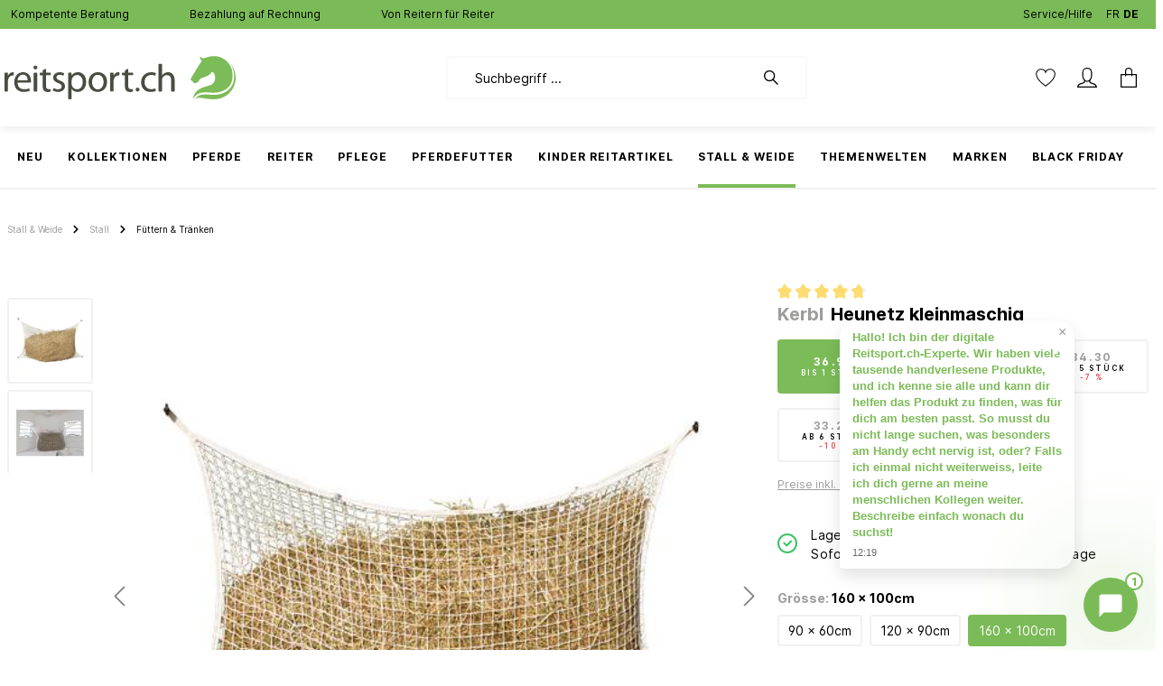

--- FILE ---
content_type: text/html; charset=UTF-8
request_url: https://reitsport.ch/heunetz-kleinmaschig/A31545503
body_size: 78740
content:

<!DOCTYPE html>

<html lang="de-CH"
      itemscope="itemscope"
      itemtype="https://schema.org/WebPage">

                            
    <head>
                
        
        
                                        <meta charset="utf-8"><script type="text/javascript">(window.NREUM||(NREUM={})).init={privacy:{cookies_enabled:true},ajax:{deny_list:["bam.nr-data.net"]},feature_flags:["soft_nav"],distributed_tracing:{enabled:true}};(window.NREUM||(NREUM={})).loader_config={agentID:"1369846810",accountID:"1820615",trustKey:"1820615",xpid:"VQ4FUVBSDRABV1dbDwUBUFwC",licenseKey:"0aa204d288",applicationID:"1369846683",browserID:"1369846810"};;/*! For license information please see nr-loader-spa-1.303.0.min.js.LICENSE.txt */
(()=>{var e,t,r={384:(e,t,r)=>{"use strict";r.d(t,{NT:()=>s,US:()=>d,Zm:()=>a,bQ:()=>u,dV:()=>c,pV:()=>l});var n=r(6154),i=r(1863),o=r(1910);const s={beacon:"bam.nr-data.net",errorBeacon:"bam.nr-data.net"};function a(){return n.gm.NREUM||(n.gm.NREUM={}),void 0===n.gm.newrelic&&(n.gm.newrelic=n.gm.NREUM),n.gm.NREUM}function c(){let e=a();return e.o||(e.o={ST:n.gm.setTimeout,SI:n.gm.setImmediate||n.gm.setInterval,CT:n.gm.clearTimeout,XHR:n.gm.XMLHttpRequest,REQ:n.gm.Request,EV:n.gm.Event,PR:n.gm.Promise,MO:n.gm.MutationObserver,FETCH:n.gm.fetch,WS:n.gm.WebSocket},(0,o.i)(...Object.values(e.o))),e}function u(e,t){let r=a();r.initializedAgents??={},t.initializedAt={ms:(0,i.t)(),date:new Date},r.initializedAgents[e]=t}function d(e,t){a()[e]=t}function l(){return function(){let e=a();const t=e.info||{};e.info={beacon:s.beacon,errorBeacon:s.errorBeacon,...t}}(),function(){let e=a();const t=e.init||{};e.init={...t}}(),c(),function(){let e=a();const t=e.loader_config||{};e.loader_config={...t}}(),a()}},782:(e,t,r)=>{"use strict";r.d(t,{T:()=>n});const n=r(860).K7.pageViewTiming},860:(e,t,r)=>{"use strict";r.d(t,{$J:()=>d,K7:()=>c,P3:()=>u,XX:()=>i,Yy:()=>a,df:()=>o,qY:()=>n,v4:()=>s});const n="events",i="jserrors",o="browser/blobs",s="rum",a="browser/logs",c={ajax:"ajax",genericEvents:"generic_events",jserrors:i,logging:"logging",metrics:"metrics",pageAction:"page_action",pageViewEvent:"page_view_event",pageViewTiming:"page_view_timing",sessionReplay:"session_replay",sessionTrace:"session_trace",softNav:"soft_navigations",spa:"spa"},u={[c.pageViewEvent]:1,[c.pageViewTiming]:2,[c.metrics]:3,[c.jserrors]:4,[c.spa]:5,[c.ajax]:6,[c.sessionTrace]:7,[c.softNav]:8,[c.sessionReplay]:9,[c.logging]:10,[c.genericEvents]:11},d={[c.pageViewEvent]:s,[c.pageViewTiming]:n,[c.ajax]:n,[c.spa]:n,[c.softNav]:n,[c.metrics]:i,[c.jserrors]:i,[c.sessionTrace]:o,[c.sessionReplay]:o,[c.logging]:a,[c.genericEvents]:"ins"}},944:(e,t,r)=>{"use strict";r.d(t,{R:()=>i});var n=r(3241);function i(e,t){"function"==typeof console.debug&&(console.debug("New Relic Warning: https://github.com/newrelic/newrelic-browser-agent/blob/main/docs/warning-codes.md#".concat(e),t),(0,n.W)({agentIdentifier:null,drained:null,type:"data",name:"warn",feature:"warn",data:{code:e,secondary:t}}))}},993:(e,t,r)=>{"use strict";r.d(t,{A$:()=>o,ET:()=>s,TZ:()=>a,p_:()=>i});var n=r(860);const i={ERROR:"ERROR",WARN:"WARN",INFO:"INFO",DEBUG:"DEBUG",TRACE:"TRACE"},o={OFF:0,ERROR:1,WARN:2,INFO:3,DEBUG:4,TRACE:5},s="log",a=n.K7.logging},1687:(e,t,r)=>{"use strict";r.d(t,{Ak:()=>u,Ze:()=>f,x3:()=>d});var n=r(3241),i=r(7836),o=r(3606),s=r(860),a=r(2646);const c={};function u(e,t){const r={staged:!1,priority:s.P3[t]||0};l(e),c[e].get(t)||c[e].set(t,r)}function d(e,t){e&&c[e]&&(c[e].get(t)&&c[e].delete(t),p(e,t,!1),c[e].size&&h(e))}function l(e){if(!e)throw new Error("agentIdentifier required");c[e]||(c[e]=new Map)}function f(e="",t="feature",r=!1){if(l(e),!e||!c[e].get(t)||r)return p(e,t);c[e].get(t).staged=!0,h(e)}function h(e){const t=Array.from(c[e]);t.every(([e,t])=>t.staged)&&(t.sort((e,t)=>e[1].priority-t[1].priority),t.forEach(([t])=>{c[e].delete(t),p(e,t)}))}function p(e,t,r=!0){const s=e?i.ee.get(e):i.ee,c=o.i.handlers;if(!s.aborted&&s.backlog&&c){if((0,n.W)({agentIdentifier:e,type:"lifecycle",name:"drain",feature:t}),r){const e=s.backlog[t],r=c[t];if(r){for(let t=0;e&&t<e.length;++t)g(e[t],r);Object.entries(r).forEach(([e,t])=>{Object.values(t||{}).forEach(t=>{t[0]?.on&&t[0]?.context()instanceof a.y&&t[0].on(e,t[1])})})}}s.isolatedBacklog||delete c[t],s.backlog[t]=null,s.emit("drain-"+t,[])}}function g(e,t){var r=e[1];Object.values(t[r]||{}).forEach(t=>{var r=e[0];if(t[0]===r){var n=t[1],i=e[3],o=e[2];n.apply(i,o)}})}},1741:(e,t,r)=>{"use strict";r.d(t,{W:()=>o});var n=r(944),i=r(4261);class o{#e(e,...t){if(this[e]!==o.prototype[e])return this[e](...t);(0,n.R)(35,e)}addPageAction(e,t){return this.#e(i.hG,e,t)}register(e){return this.#e(i.eY,e)}recordCustomEvent(e,t){return this.#e(i.fF,e,t)}setPageViewName(e,t){return this.#e(i.Fw,e,t)}setCustomAttribute(e,t,r){return this.#e(i.cD,e,t,r)}noticeError(e,t){return this.#e(i.o5,e,t)}setUserId(e){return this.#e(i.Dl,e)}setApplicationVersion(e){return this.#e(i.nb,e)}setErrorHandler(e){return this.#e(i.bt,e)}addRelease(e,t){return this.#e(i.k6,e,t)}log(e,t){return this.#e(i.$9,e,t)}start(){return this.#e(i.d3)}finished(e){return this.#e(i.BL,e)}recordReplay(){return this.#e(i.CH)}pauseReplay(){return this.#e(i.Tb)}addToTrace(e){return this.#e(i.U2,e)}setCurrentRouteName(e){return this.#e(i.PA,e)}interaction(e){return this.#e(i.dT,e)}wrapLogger(e,t,r){return this.#e(i.Wb,e,t,r)}measure(e,t){return this.#e(i.V1,e,t)}consent(e){return this.#e(i.Pv,e)}}},1863:(e,t,r)=>{"use strict";function n(){return Math.floor(performance.now())}r.d(t,{t:()=>n})},1910:(e,t,r)=>{"use strict";r.d(t,{i:()=>o});var n=r(944);const i=new Map;function o(...e){return e.every(e=>{if(i.has(e))return i.get(e);const t="function"==typeof e&&e.toString().includes("[native code]");return t||(0,n.R)(64,e?.name||e?.toString()),i.set(e,t),t})}},2555:(e,t,r)=>{"use strict";r.d(t,{D:()=>a,f:()=>s});var n=r(384),i=r(8122);const o={beacon:n.NT.beacon,errorBeacon:n.NT.errorBeacon,licenseKey:void 0,applicationID:void 0,sa:void 0,queueTime:void 0,applicationTime:void 0,ttGuid:void 0,user:void 0,account:void 0,product:void 0,extra:void 0,jsAttributes:{},userAttributes:void 0,atts:void 0,transactionName:void 0,tNamePlain:void 0};function s(e){try{return!!e.licenseKey&&!!e.errorBeacon&&!!e.applicationID}catch(e){return!1}}const a=e=>(0,i.a)(e,o)},2614:(e,t,r)=>{"use strict";r.d(t,{BB:()=>s,H3:()=>n,g:()=>u,iL:()=>c,tS:()=>a,uh:()=>i,wk:()=>o});const n="NRBA",i="SESSION",o=144e5,s=18e5,a={STARTED:"session-started",PAUSE:"session-pause",RESET:"session-reset",RESUME:"session-resume",UPDATE:"session-update"},c={SAME_TAB:"same-tab",CROSS_TAB:"cross-tab"},u={OFF:0,FULL:1,ERROR:2}},2646:(e,t,r)=>{"use strict";r.d(t,{y:()=>n});class n{constructor(e){this.contextId=e}}},2843:(e,t,r)=>{"use strict";r.d(t,{u:()=>i});var n=r(3878);function i(e,t=!1,r,i){(0,n.DD)("visibilitychange",function(){if(t)return void("hidden"===document.visibilityState&&e());e(document.visibilityState)},r,i)}},3241:(e,t,r)=>{"use strict";r.d(t,{W:()=>o});var n=r(6154);const i="newrelic";function o(e={}){try{n.gm.dispatchEvent(new CustomEvent(i,{detail:e}))}catch(e){}}},3304:(e,t,r)=>{"use strict";r.d(t,{A:()=>o});var n=r(7836);const i=()=>{const e=new WeakSet;return(t,r)=>{if("object"==typeof r&&null!==r){if(e.has(r))return;e.add(r)}return r}};function o(e){try{return JSON.stringify(e,i())??""}catch(e){try{n.ee.emit("internal-error",[e])}catch(e){}return""}}},3333:(e,t,r)=>{"use strict";r.d(t,{$v:()=>d,TZ:()=>n,Xh:()=>c,Zp:()=>i,kd:()=>u,mq:()=>a,nf:()=>s,qN:()=>o});const n=r(860).K7.genericEvents,i=["auxclick","click","copy","keydown","paste","scrollend"],o=["focus","blur"],s=4,a=1e3,c=2e3,u=["PageAction","UserAction","BrowserPerformance"],d={RESOURCES:"experimental.resources",REGISTER:"register"}},3434:(e,t,r)=>{"use strict";r.d(t,{Jt:()=>o,YM:()=>u});var n=r(7836),i=r(5607);const o="nr@original:".concat(i.W),s=50;var a=Object.prototype.hasOwnProperty,c=!1;function u(e,t){return e||(e=n.ee),r.inPlace=function(e,t,n,i,o){n||(n="");const s="-"===n.charAt(0);for(let a=0;a<t.length;a++){const c=t[a],u=e[c];l(u)||(e[c]=r(u,s?c+n:n,i,c,o))}},r.flag=o,r;function r(t,r,n,c,u){return l(t)?t:(r||(r=""),nrWrapper[o]=t,function(e,t,r){if(Object.defineProperty&&Object.keys)try{return Object.keys(e).forEach(function(r){Object.defineProperty(t,r,{get:function(){return e[r]},set:function(t){return e[r]=t,t}})}),t}catch(e){d([e],r)}for(var n in e)a.call(e,n)&&(t[n]=e[n])}(t,nrWrapper,e),nrWrapper);function nrWrapper(){var o,a,l,f;let h;try{a=this,o=[...arguments],l="function"==typeof n?n(o,a):n||{}}catch(t){d([t,"",[o,a,c],l],e)}i(r+"start",[o,a,c],l,u);const p=performance.now();let g;try{return f=t.apply(a,o),g=performance.now(),f}catch(e){throw g=performance.now(),i(r+"err",[o,a,e],l,u),h=e,h}finally{const e=g-p,t={start:p,end:g,duration:e,isLongTask:e>=s,methodName:c,thrownError:h};t.isLongTask&&i("long-task",[t,a],l,u),i(r+"end",[o,a,f],l,u)}}}function i(r,n,i,o){if(!c||t){var s=c;c=!0;try{e.emit(r,n,i,t,o)}catch(t){d([t,r,n,i],e)}c=s}}}function d(e,t){t||(t=n.ee);try{t.emit("internal-error",e)}catch(e){}}function l(e){return!(e&&"function"==typeof e&&e.apply&&!e[o])}},3606:(e,t,r)=>{"use strict";r.d(t,{i:()=>o});var n=r(9908);o.on=s;var i=o.handlers={};function o(e,t,r,o){s(o||n.d,i,e,t,r)}function s(e,t,r,i,o){o||(o="feature"),e||(e=n.d);var s=t[o]=t[o]||{};(s[r]=s[r]||[]).push([e,i])}},3738:(e,t,r)=>{"use strict";r.d(t,{He:()=>i,Kp:()=>a,Lc:()=>u,Rz:()=>d,TZ:()=>n,bD:()=>o,d3:()=>s,jx:()=>l,sl:()=>f,uP:()=>c});const n=r(860).K7.sessionTrace,i="bstResource",o="resource",s="-start",a="-end",c="fn"+s,u="fn"+a,d="pushState",l=1e3,f=3e4},3785:(e,t,r)=>{"use strict";r.d(t,{R:()=>c,b:()=>u});var n=r(9908),i=r(1863),o=r(860),s=r(8154),a=r(993);function c(e,t,r={},c=a.p_.INFO,u,d=(0,i.t)()){(0,n.p)(s.xV,["API/logging/".concat(c.toLowerCase(),"/called")],void 0,o.K7.metrics,e),(0,n.p)(a.ET,[d,t,r,c,u],void 0,o.K7.logging,e)}function u(e){return"string"==typeof e&&Object.values(a.p_).some(t=>t===e.toUpperCase().trim())}},3878:(e,t,r)=>{"use strict";function n(e,t){return{capture:e,passive:!1,signal:t}}function i(e,t,r=!1,i){window.addEventListener(e,t,n(r,i))}function o(e,t,r=!1,i){document.addEventListener(e,t,n(r,i))}r.d(t,{DD:()=>o,jT:()=>n,sp:()=>i})},3962:(e,t,r)=>{"use strict";r.d(t,{AM:()=>s,O2:()=>l,OV:()=>o,Qu:()=>f,TZ:()=>c,ih:()=>h,pP:()=>a,t1:()=>d,tC:()=>i,wD:()=>u});var n=r(860);const i=["click","keydown","submit"],o="popstate",s="api",a="initialPageLoad",c=n.K7.softNav,u=5e3,d=500,l={INITIAL_PAGE_LOAD:"",ROUTE_CHANGE:1,UNSPECIFIED:2},f={INTERACTION:1,AJAX:2,CUSTOM_END:3,CUSTOM_TRACER:4},h={IP:"in progress",PF:"pending finish",FIN:"finished",CAN:"cancelled"}},4234:(e,t,r)=>{"use strict";r.d(t,{W:()=>o});var n=r(7836),i=r(1687);class o{constructor(e,t){this.agentIdentifier=e,this.ee=n.ee.get(e),this.featureName=t,this.blocked=!1}deregisterDrain(){(0,i.x3)(this.agentIdentifier,this.featureName)}}},4261:(e,t,r)=>{"use strict";r.d(t,{$9:()=>d,BL:()=>c,CH:()=>p,Dl:()=>R,Fw:()=>w,PA:()=>v,Pl:()=>n,Pv:()=>A,Tb:()=>f,U2:()=>s,V1:()=>E,Wb:()=>T,bt:()=>y,cD:()=>b,d3:()=>x,dT:()=>u,eY:()=>g,fF:()=>h,hG:()=>o,hw:()=>i,k6:()=>a,nb:()=>m,o5:()=>l});const n="api-",i=n+"ixn-",o="addPageAction",s="addToTrace",a="addRelease",c="finished",u="interaction",d="log",l="noticeError",f="pauseReplay",h="recordCustomEvent",p="recordReplay",g="register",m="setApplicationVersion",v="setCurrentRouteName",b="setCustomAttribute",y="setErrorHandler",w="setPageViewName",R="setUserId",x="start",T="wrapLogger",E="measure",A="consent"},4387:(e,t,r)=>{"use strict";function n(e={}){return!(!e.id||!e.name)}function i(e){return"string"==typeof e&&e.trim().length<501||"number"==typeof e}function o(e,t){if(2!==t?.harvestEndpointVersion)return{};const r=t.agentRef.runtime.appMetadata.agents[0].entityGuid;return n(e)?{"mfe.id":e.id,"mfe.name":e.name,eventSource:e.eventSource,"parent.id":e.parent?.id||r}:{"entity.guid":r,appId:t.agentRef.info.applicationID}}r.d(t,{Ux:()=>o,c7:()=>n,yo:()=>i})},5205:(e,t,r)=>{"use strict";r.d(t,{j:()=>_});var n=r(384),i=r(1741);var o=r(2555),s=r(3333);const a=e=>{if(!e||"string"!=typeof e)return!1;try{document.createDocumentFragment().querySelector(e)}catch{return!1}return!0};var c=r(2614),u=r(944),d=r(8122);const l="[data-nr-mask]",f=e=>(0,d.a)(e,(()=>{const e={feature_flags:[],experimental:{allow_registered_children:!1,resources:!1},mask_selector:"*",block_selector:"[data-nr-block]",mask_input_options:{color:!1,date:!1,"datetime-local":!1,email:!1,month:!1,number:!1,range:!1,search:!1,tel:!1,text:!1,time:!1,url:!1,week:!1,textarea:!1,select:!1,password:!0}};return{ajax:{deny_list:void 0,block_internal:!0,enabled:!0,autoStart:!0},api:{get allow_registered_children(){return e.feature_flags.includes(s.$v.REGISTER)||e.experimental.allow_registered_children},set allow_registered_children(t){e.experimental.allow_registered_children=t},duplicate_registered_data:!1},browser_consent_mode:{enabled:!1},distributed_tracing:{enabled:void 0,exclude_newrelic_header:void 0,cors_use_newrelic_header:void 0,cors_use_tracecontext_headers:void 0,allowed_origins:void 0},get feature_flags(){return e.feature_flags},set feature_flags(t){e.feature_flags=t},generic_events:{enabled:!0,autoStart:!0},harvest:{interval:30},jserrors:{enabled:!0,autoStart:!0},logging:{enabled:!0,autoStart:!0},metrics:{enabled:!0,autoStart:!0},obfuscate:void 0,page_action:{enabled:!0},page_view_event:{enabled:!0,autoStart:!0},page_view_timing:{enabled:!0,autoStart:!0},performance:{capture_marks:!1,capture_measures:!1,capture_detail:!0,resources:{get enabled(){return e.feature_flags.includes(s.$v.RESOURCES)||e.experimental.resources},set enabled(t){e.experimental.resources=t},asset_types:[],first_party_domains:[],ignore_newrelic:!0}},privacy:{cookies_enabled:!0},proxy:{assets:void 0,beacon:void 0},session:{expiresMs:c.wk,inactiveMs:c.BB},session_replay:{autoStart:!0,enabled:!1,preload:!1,sampling_rate:10,error_sampling_rate:100,collect_fonts:!1,inline_images:!1,fix_stylesheets:!0,mask_all_inputs:!0,get mask_text_selector(){return e.mask_selector},set mask_text_selector(t){a(t)?e.mask_selector="".concat(t,",").concat(l):""===t||null===t?e.mask_selector=l:(0,u.R)(5,t)},get block_class(){return"nr-block"},get ignore_class(){return"nr-ignore"},get mask_text_class(){return"nr-mask"},get block_selector(){return e.block_selector},set block_selector(t){a(t)?e.block_selector+=",".concat(t):""!==t&&(0,u.R)(6,t)},get mask_input_options(){return e.mask_input_options},set mask_input_options(t){t&&"object"==typeof t?e.mask_input_options={...t,password:!0}:(0,u.R)(7,t)}},session_trace:{enabled:!0,autoStart:!0},soft_navigations:{enabled:!0,autoStart:!0},spa:{enabled:!0,autoStart:!0},ssl:void 0,user_actions:{enabled:!0,elementAttributes:["id","className","tagName","type"]}}})());var h=r(6154),p=r(9324);let g=0;const m={buildEnv:p.F3,distMethod:p.Xs,version:p.xv,originTime:h.WN},v={consented:!1},b={appMetadata:{},get consented(){return this.session?.state?.consent||v.consented},set consented(e){v.consented=e},customTransaction:void 0,denyList:void 0,disabled:!1,harvester:void 0,isolatedBacklog:!1,isRecording:!1,loaderType:void 0,maxBytes:3e4,obfuscator:void 0,onerror:void 0,ptid:void 0,releaseIds:{},session:void 0,timeKeeper:void 0,registeredEntities:[],jsAttributesMetadata:{bytes:0},get harvestCount(){return++g}},y=e=>{const t=(0,d.a)(e,b),r=Object.keys(m).reduce((e,t)=>(e[t]={value:m[t],writable:!1,configurable:!0,enumerable:!0},e),{});return Object.defineProperties(t,r)};var w=r(5701);const R=e=>{const t=e.startsWith("http");e+="/",r.p=t?e:"https://"+e};var x=r(7836),T=r(3241);const E={accountID:void 0,trustKey:void 0,agentID:void 0,licenseKey:void 0,applicationID:void 0,xpid:void 0},A=e=>(0,d.a)(e,E),S=new Set;function _(e,t={},r,s){let{init:a,info:c,loader_config:u,runtime:d={},exposed:l=!0}=t;if(!c){const e=(0,n.pV)();a=e.init,c=e.info,u=e.loader_config}e.init=f(a||{}),e.loader_config=A(u||{}),c.jsAttributes??={},h.bv&&(c.jsAttributes.isWorker=!0),e.info=(0,o.D)(c);const p=e.init,g=[c.beacon,c.errorBeacon];S.has(e.agentIdentifier)||(p.proxy.assets&&(R(p.proxy.assets),g.push(p.proxy.assets)),p.proxy.beacon&&g.push(p.proxy.beacon),e.beacons=[...g],function(e){const t=(0,n.pV)();Object.getOwnPropertyNames(i.W.prototype).forEach(r=>{const n=i.W.prototype[r];if("function"!=typeof n||"constructor"===n)return;let o=t[r];e[r]&&!1!==e.exposed&&"micro-agent"!==e.runtime?.loaderType&&(t[r]=(...t)=>{const n=e[r](...t);return o?o(...t):n})})}(e),(0,n.US)("activatedFeatures",w.B),e.runSoftNavOverSpa&&=!0===p.soft_navigations.enabled&&p.feature_flags.includes("soft_nav")),d.denyList=[...p.ajax.deny_list||[],...p.ajax.block_internal?g:[]],d.ptid=e.agentIdentifier,d.loaderType=r,e.runtime=y(d),S.has(e.agentIdentifier)||(e.ee=x.ee.get(e.agentIdentifier),e.exposed=l,(0,T.W)({agentIdentifier:e.agentIdentifier,drained:!!w.B?.[e.agentIdentifier],type:"lifecycle",name:"initialize",feature:void 0,data:e.config})),S.add(e.agentIdentifier)}},5270:(e,t,r)=>{"use strict";r.d(t,{Aw:()=>s,SR:()=>o,rF:()=>a});var n=r(384),i=r(7767);function o(e){return!!(0,n.dV)().o.MO&&(0,i.V)(e)&&!0===e?.session_trace.enabled}function s(e){return!0===e?.session_replay.preload&&o(e)}function a(e,t){try{if("string"==typeof t?.type){if("password"===t.type.toLowerCase())return"*".repeat(e?.length||0);if(void 0!==t?.dataset?.nrUnmask||t?.classList?.contains("nr-unmask"))return e}}catch(e){}return"string"==typeof e?e.replace(/[\S]/g,"*"):"*".repeat(e?.length||0)}},5289:(e,t,r)=>{"use strict";r.d(t,{GG:()=>o,Qr:()=>a,sB:()=>s});var n=r(3878);function i(){return"undefined"==typeof document||"complete"===document.readyState}function o(e,t){if(i())return e();(0,n.sp)("load",e,t)}function s(e){if(i())return e();(0,n.DD)("DOMContentLoaded",e)}function a(e){if(i())return e();(0,n.sp)("popstate",e)}},5607:(e,t,r)=>{"use strict";r.d(t,{W:()=>n});const n=(0,r(9566).bz)()},5701:(e,t,r)=>{"use strict";r.d(t,{B:()=>o,t:()=>s});var n=r(3241);const i=new Set,o={};function s(e,t){const r=t.agentIdentifier;o[r]??={},e&&"object"==typeof e&&(i.has(r)||(t.ee.emit("rumresp",[e]),o[r]=e,i.add(r),(0,n.W)({agentIdentifier:r,loaded:!0,drained:!0,type:"lifecycle",name:"load",feature:void 0,data:e})))}},6154:(e,t,r)=>{"use strict";r.d(t,{A4:()=>a,OF:()=>d,RI:()=>i,WN:()=>h,bv:()=>o,gm:()=>s,lR:()=>f,m:()=>u,mw:()=>c,sb:()=>l});var n=r(1863);const i="undefined"!=typeof window&&!!window.document,o="undefined"!=typeof WorkerGlobalScope&&("undefined"!=typeof self&&self instanceof WorkerGlobalScope&&self.navigator instanceof WorkerNavigator||"undefined"!=typeof globalThis&&globalThis instanceof WorkerGlobalScope&&globalThis.navigator instanceof WorkerNavigator),s=i?window:"undefined"!=typeof WorkerGlobalScope&&("undefined"!=typeof self&&self instanceof WorkerGlobalScope&&self||"undefined"!=typeof globalThis&&globalThis instanceof WorkerGlobalScope&&globalThis),a="complete"===s?.document?.readyState,c=Boolean("hidden"===s?.document?.visibilityState),u=""+s?.location,d=/iPad|iPhone|iPod/.test(s.navigator?.userAgent),l=d&&"undefined"==typeof SharedWorker,f=(()=>{const e=s.navigator?.userAgent?.match(/Firefox[/\s](\d+\.\d+)/);return Array.isArray(e)&&e.length>=2?+e[1]:0})(),h=Date.now()-(0,n.t)()},6344:(e,t,r)=>{"use strict";r.d(t,{BB:()=>d,Qb:()=>l,TZ:()=>i,Ug:()=>s,Vh:()=>o,_s:()=>a,bc:()=>u,yP:()=>c});var n=r(2614);const i=r(860).K7.sessionReplay,o="errorDuringReplay",s=.12,a={DomContentLoaded:0,Load:1,FullSnapshot:2,IncrementalSnapshot:3,Meta:4,Custom:5},c={[n.g.ERROR]:15e3,[n.g.FULL]:3e5,[n.g.OFF]:0},u={RESET:{message:"Session was reset",sm:"Reset"},IMPORT:{message:"Recorder failed to import",sm:"Import"},TOO_MANY:{message:"429: Too Many Requests",sm:"Too-Many"},TOO_BIG:{message:"Payload was too large",sm:"Too-Big"},CROSS_TAB:{message:"Session Entity was set to OFF on another tab",sm:"Cross-Tab"},ENTITLEMENTS:{message:"Session Replay is not allowed and will not be started",sm:"Entitlement"}},d=5e3,l={API:"api",RESUME:"resume",SWITCH_TO_FULL:"switchToFull",INITIALIZE:"initialize",PRELOAD:"preload"}},6389:(e,t,r)=>{"use strict";function n(e,t=500,r={}){const n=r?.leading||!1;let i;return(...r)=>{n&&void 0===i&&(e.apply(this,r),i=setTimeout(()=>{i=clearTimeout(i)},t)),n||(clearTimeout(i),i=setTimeout(()=>{e.apply(this,r)},t))}}function i(e){let t=!1;return(...r)=>{t||(t=!0,e.apply(this,r))}}r.d(t,{J:()=>i,s:()=>n})},6630:(e,t,r)=>{"use strict";r.d(t,{T:()=>n});const n=r(860).K7.pageViewEvent},6774:(e,t,r)=>{"use strict";r.d(t,{T:()=>n});const n=r(860).K7.jserrors},7295:(e,t,r)=>{"use strict";r.d(t,{Xv:()=>s,gX:()=>i,iW:()=>o});var n=[];function i(e){if(!e||o(e))return!1;if(0===n.length)return!0;for(var t=0;t<n.length;t++){var r=n[t];if("*"===r.hostname)return!1;if(a(r.hostname,e.hostname)&&c(r.pathname,e.pathname))return!1}return!0}function o(e){return void 0===e.hostname}function s(e){if(n=[],e&&e.length)for(var t=0;t<e.length;t++){let r=e[t];if(!r)continue;0===r.indexOf("http://")?r=r.substring(7):0===r.indexOf("https://")&&(r=r.substring(8));const i=r.indexOf("/");let o,s;i>0?(o=r.substring(0,i),s=r.substring(i)):(o=r,s="");let[a]=o.split(":");n.push({hostname:a,pathname:s})}}function a(e,t){return!(e.length>t.length)&&t.indexOf(e)===t.length-e.length}function c(e,t){return 0===e.indexOf("/")&&(e=e.substring(1)),0===t.indexOf("/")&&(t=t.substring(1)),""===e||e===t}},7378:(e,t,r)=>{"use strict";r.d(t,{$p:()=>x,BR:()=>b,Kp:()=>R,L3:()=>y,Lc:()=>c,NC:()=>o,SG:()=>d,TZ:()=>i,U6:()=>p,UT:()=>m,d3:()=>w,dT:()=>f,e5:()=>E,gx:()=>v,l9:()=>l,oW:()=>h,op:()=>g,rw:()=>u,tH:()=>A,uP:()=>a,wW:()=>T,xq:()=>s});var n=r(384);const i=r(860).K7.spa,o=["click","submit","keypress","keydown","keyup","change"],s=999,a="fn-start",c="fn-end",u="cb-start",d="api-ixn-",l="remaining",f="interaction",h="spaNode",p="jsonpNode",g="fetch-start",m="fetch-done",v="fetch-body-",b="jsonp-end",y=(0,n.dV)().o.ST,w="-start",R="-end",x="-body",T="cb"+R,E="jsTime",A="fetch"},7485:(e,t,r)=>{"use strict";r.d(t,{D:()=>i});var n=r(6154);function i(e){if(0===(e||"").indexOf("data:"))return{protocol:"data"};try{const t=new URL(e,location.href),r={port:t.port,hostname:t.hostname,pathname:t.pathname,search:t.search,protocol:t.protocol.slice(0,t.protocol.indexOf(":")),sameOrigin:t.protocol===n.gm?.location?.protocol&&t.host===n.gm?.location?.host};return r.port&&""!==r.port||("http:"===t.protocol&&(r.port="80"),"https:"===t.protocol&&(r.port="443")),r.pathname&&""!==r.pathname?r.pathname.startsWith("/")||(r.pathname="/".concat(r.pathname)):r.pathname="/",r}catch(e){return{}}}},7699:(e,t,r)=>{"use strict";r.d(t,{It:()=>o,KC:()=>a,No:()=>i,qh:()=>s});var n=r(860);const i=16e3,o=1e6,s="SESSION_ERROR",a={[n.K7.logging]:!0,[n.K7.genericEvents]:!1,[n.K7.jserrors]:!1,[n.K7.ajax]:!1}},7767:(e,t,r)=>{"use strict";r.d(t,{V:()=>i});var n=r(6154);const i=e=>n.RI&&!0===e?.privacy.cookies_enabled},7836:(e,t,r)=>{"use strict";r.d(t,{P:()=>a,ee:()=>c});var n=r(384),i=r(8990),o=r(2646),s=r(5607);const a="nr@context:".concat(s.W),c=function e(t,r){var n={},s={},d={},l=!1;try{l=16===r.length&&u.initializedAgents?.[r]?.runtime.isolatedBacklog}catch(e){}var f={on:p,addEventListener:p,removeEventListener:function(e,t){var r=n[e];if(!r)return;for(var i=0;i<r.length;i++)r[i]===t&&r.splice(i,1)},emit:function(e,r,n,i,o){!1!==o&&(o=!0);if(c.aborted&&!i)return;t&&o&&t.emit(e,r,n);var a=h(n);g(e).forEach(e=>{e.apply(a,r)});var u=v()[s[e]];u&&u.push([f,e,r,a]);return a},get:m,listeners:g,context:h,buffer:function(e,t){const r=v();if(t=t||"feature",f.aborted)return;Object.entries(e||{}).forEach(([e,n])=>{s[n]=t,t in r||(r[t]=[])})},abort:function(){f._aborted=!0,Object.keys(f.backlog).forEach(e=>{delete f.backlog[e]})},isBuffering:function(e){return!!v()[s[e]]},debugId:r,backlog:l?{}:t&&"object"==typeof t.backlog?t.backlog:{},isolatedBacklog:l};return Object.defineProperty(f,"aborted",{get:()=>{let e=f._aborted||!1;return e||(t&&(e=t.aborted),e)}}),f;function h(e){return e&&e instanceof o.y?e:e?(0,i.I)(e,a,()=>new o.y(a)):new o.y(a)}function p(e,t){n[e]=g(e).concat(t)}function g(e){return n[e]||[]}function m(t){return d[t]=d[t]||e(f,t)}function v(){return f.backlog}}(void 0,"globalEE"),u=(0,n.Zm)();u.ee||(u.ee=c)},8122:(e,t,r)=>{"use strict";r.d(t,{a:()=>i});var n=r(944);function i(e,t){try{if(!e||"object"!=typeof e)return(0,n.R)(3);if(!t||"object"!=typeof t)return(0,n.R)(4);const r=Object.create(Object.getPrototypeOf(t),Object.getOwnPropertyDescriptors(t)),o=0===Object.keys(r).length?e:r;for(let s in o)if(void 0!==e[s])try{if(null===e[s]){r[s]=null;continue}Array.isArray(e[s])&&Array.isArray(t[s])?r[s]=Array.from(new Set([...e[s],...t[s]])):"object"==typeof e[s]&&"object"==typeof t[s]?r[s]=i(e[s],t[s]):r[s]=e[s]}catch(e){r[s]||(0,n.R)(1,e)}return r}catch(e){(0,n.R)(2,e)}}},8139:(e,t,r)=>{"use strict";r.d(t,{u:()=>f});var n=r(7836),i=r(3434),o=r(8990),s=r(6154);const a={},c=s.gm.XMLHttpRequest,u="addEventListener",d="removeEventListener",l="nr@wrapped:".concat(n.P);function f(e){var t=function(e){return(e||n.ee).get("events")}(e);if(a[t.debugId]++)return t;a[t.debugId]=1;var r=(0,i.YM)(t,!0);function f(e){r.inPlace(e,[u,d],"-",p)}function p(e,t){return e[1]}return"getPrototypeOf"in Object&&(s.RI&&h(document,f),c&&h(c.prototype,f),h(s.gm,f)),t.on(u+"-start",function(e,t){var n=e[1];if(null!==n&&("function"==typeof n||"object"==typeof n)&&"newrelic"!==e[0]){var i=(0,o.I)(n,l,function(){var e={object:function(){if("function"!=typeof n.handleEvent)return;return n.handleEvent.apply(n,arguments)},function:n}[typeof n];return e?r(e,"fn-",null,e.name||"anonymous"):n});this.wrapped=e[1]=i}}),t.on(d+"-start",function(e){e[1]=this.wrapped||e[1]}),t}function h(e,t,...r){let n=e;for(;"object"==typeof n&&!Object.prototype.hasOwnProperty.call(n,u);)n=Object.getPrototypeOf(n);n&&t(n,...r)}},8154:(e,t,r)=>{"use strict";r.d(t,{z_:()=>o,XG:()=>a,TZ:()=>n,rs:()=>i,xV:()=>s});r(6154),r(9566),r(384);const n=r(860).K7.metrics,i="sm",o="cm",s="storeSupportabilityMetrics",a="storeEventMetrics"},8374:(e,t,r)=>{r.nc=(()=>{try{return document?.currentScript?.nonce}catch(e){}return""})()},8990:(e,t,r)=>{"use strict";r.d(t,{I:()=>i});var n=Object.prototype.hasOwnProperty;function i(e,t,r){if(n.call(e,t))return e[t];var i=r();if(Object.defineProperty&&Object.keys)try{return Object.defineProperty(e,t,{value:i,writable:!0,enumerable:!1}),i}catch(e){}return e[t]=i,i}},9300:(e,t,r)=>{"use strict";r.d(t,{T:()=>n});const n=r(860).K7.ajax},9324:(e,t,r)=>{"use strict";r.d(t,{AJ:()=>s,F3:()=>i,Xs:()=>o,Yq:()=>a,xv:()=>n});const n="1.303.0",i="PROD",o="CDN",s="@newrelic/rrweb",a="1.0.1"},9566:(e,t,r)=>{"use strict";r.d(t,{LA:()=>a,ZF:()=>c,bz:()=>s,el:()=>u});var n=r(6154);const i="xxxxxxxx-xxxx-4xxx-yxxx-xxxxxxxxxxxx";function o(e,t){return e?15&e[t]:16*Math.random()|0}function s(){const e=n.gm?.crypto||n.gm?.msCrypto;let t,r=0;return e&&e.getRandomValues&&(t=e.getRandomValues(new Uint8Array(30))),i.split("").map(e=>"x"===e?o(t,r++).toString(16):"y"===e?(3&o()|8).toString(16):e).join("")}function a(e){const t=n.gm?.crypto||n.gm?.msCrypto;let r,i=0;t&&t.getRandomValues&&(r=t.getRandomValues(new Uint8Array(e)));const s=[];for(var a=0;a<e;a++)s.push(o(r,i++).toString(16));return s.join("")}function c(){return a(16)}function u(){return a(32)}},9908:(e,t,r)=>{"use strict";r.d(t,{d:()=>n,p:()=>i});var n=r(7836).ee.get("handle");function i(e,t,r,i,o){o?(o.buffer([e],i),o.emit(e,t,r)):(n.buffer([e],i),n.emit(e,t,r))}}},n={};function i(e){var t=n[e];if(void 0!==t)return t.exports;var o=n[e]={exports:{}};return r[e](o,o.exports,i),o.exports}i.m=r,i.d=(e,t)=>{for(var r in t)i.o(t,r)&&!i.o(e,r)&&Object.defineProperty(e,r,{enumerable:!0,get:t[r]})},i.f={},i.e=e=>Promise.all(Object.keys(i.f).reduce((t,r)=>(i.f[r](e,t),t),[])),i.u=e=>({212:"nr-spa-compressor",249:"nr-spa-recorder",478:"nr-spa"}[e]+"-1.303.0.min.js"),i.o=(e,t)=>Object.prototype.hasOwnProperty.call(e,t),e={},t="NRBA-1.303.0.PROD:",i.l=(r,n,o,s)=>{if(e[r])e[r].push(n);else{var a,c;if(void 0!==o)for(var u=document.getElementsByTagName("script"),d=0;d<u.length;d++){var l=u[d];if(l.getAttribute("src")==r||l.getAttribute("data-webpack")==t+o){a=l;break}}if(!a){c=!0;var f={478:"sha512-Q1pLqcoiNmLHv0rtq3wFkJBA3kofBdRJl0ExDl0mTuAoCBd0qe/1J0XWrDlQKuNlUryL6aZfVkAMPLmoikWIoQ==",249:"sha512-695ZzudsxlMtHKnpDNvkMlJd3tdMtY03IQKVCw9SX12tjUC+f7Nrx5tnWO72Vg9RFf6DSY6wVmM3cEkRM12kkQ==",212:"sha512-18Gx1wIBsppcn0AnKFhwgw4IciNgFxiw3J74W393Ape+wtg4hlg7t6SBKsIE/Dk/tfl2yltgcgBFvYRs283AFg=="};(a=document.createElement("script")).charset="utf-8",i.nc&&a.setAttribute("nonce",i.nc),a.setAttribute("data-webpack",t+o),a.src=r,0!==a.src.indexOf(window.location.origin+"/")&&(a.crossOrigin="anonymous"),f[s]&&(a.integrity=f[s])}e[r]=[n];var h=(t,n)=>{a.onerror=a.onload=null,clearTimeout(p);var i=e[r];if(delete e[r],a.parentNode&&a.parentNode.removeChild(a),i&&i.forEach(e=>e(n)),t)return t(n)},p=setTimeout(h.bind(null,void 0,{type:"timeout",target:a}),12e4);a.onerror=h.bind(null,a.onerror),a.onload=h.bind(null,a.onload),c&&document.head.appendChild(a)}},i.r=e=>{"undefined"!=typeof Symbol&&Symbol.toStringTag&&Object.defineProperty(e,Symbol.toStringTag,{value:"Module"}),Object.defineProperty(e,"__esModule",{value:!0})},i.p="https://js-agent.newrelic.com/",(()=>{var e={38:0,788:0};i.f.j=(t,r)=>{var n=i.o(e,t)?e[t]:void 0;if(0!==n)if(n)r.push(n[2]);else{var o=new Promise((r,i)=>n=e[t]=[r,i]);r.push(n[2]=o);var s=i.p+i.u(t),a=new Error;i.l(s,r=>{if(i.o(e,t)&&(0!==(n=e[t])&&(e[t]=void 0),n)){var o=r&&("load"===r.type?"missing":r.type),s=r&&r.target&&r.target.src;a.message="Loading chunk "+t+" failed.\n("+o+": "+s+")",a.name="ChunkLoadError",a.type=o,a.request=s,n[1](a)}},"chunk-"+t,t)}};var t=(t,r)=>{var n,o,[s,a,c]=r,u=0;if(s.some(t=>0!==e[t])){for(n in a)i.o(a,n)&&(i.m[n]=a[n]);if(c)c(i)}for(t&&t(r);u<s.length;u++)o=s[u],i.o(e,o)&&e[o]&&e[o][0](),e[o]=0},r=self["webpackChunk:NRBA-1.303.0.PROD"]=self["webpackChunk:NRBA-1.303.0.PROD"]||[];r.forEach(t.bind(null,0)),r.push=t.bind(null,r.push.bind(r))})(),(()=>{"use strict";i(8374);var e=i(9566),t=i(1741);class r extends t.W{agentIdentifier=(0,e.LA)(16)}var n=i(860);const o=Object.values(n.K7);var s=i(5205);var a=i(9908),c=i(1863),u=i(4261),d=i(3241),l=i(944),f=i(5701),h=i(8154);function p(e,t,i,o){const s=o||i;!s||s[e]&&s[e]!==r.prototype[e]||(s[e]=function(){(0,a.p)(h.xV,["API/"+e+"/called"],void 0,n.K7.metrics,i.ee),(0,d.W)({agentIdentifier:i.agentIdentifier,drained:!!f.B?.[i.agentIdentifier],type:"data",name:"api",feature:u.Pl+e,data:{}});try{return t.apply(this,arguments)}catch(e){(0,l.R)(23,e)}})}function g(e,t,r,n,i){const o=e.info;null===r?delete o.jsAttributes[t]:o.jsAttributes[t]=r,(i||null===r)&&(0,a.p)(u.Pl+n,[(0,c.t)(),t,r],void 0,"session",e.ee)}var m=i(1687),v=i(4234),b=i(5289),y=i(6154),w=i(5270),R=i(7767),x=i(6389),T=i(7699);class E extends v.W{constructor(e,t){super(e.agentIdentifier,t),this.agentRef=e,this.abortHandler=void 0,this.featAggregate=void 0,this.loadedSuccessfully=void 0,this.onAggregateImported=new Promise(e=>{this.loadedSuccessfully=e}),this.deferred=Promise.resolve(),!1===e.init[this.featureName].autoStart?this.deferred=new Promise((t,r)=>{this.ee.on("manual-start-all",(0,x.J)(()=>{(0,m.Ak)(e.agentIdentifier,this.featureName),t()}))}):(0,m.Ak)(e.agentIdentifier,t)}importAggregator(e,t,r={}){if(this.featAggregate)return;const n=async()=>{let n;await this.deferred;try{if((0,R.V)(e.init)){const{setupAgentSession:t}=await i.e(478).then(i.bind(i,8766));n=t(e)}}catch(e){(0,l.R)(20,e),this.ee.emit("internal-error",[e]),(0,a.p)(T.qh,[e],void 0,this.featureName,this.ee)}try{if(!this.#t(this.featureName,n,e.init))return(0,m.Ze)(this.agentIdentifier,this.featureName),void this.loadedSuccessfully(!1);const{Aggregate:i}=await t();this.featAggregate=new i(e,r),e.runtime.harvester.initializedAggregates.push(this.featAggregate),this.loadedSuccessfully(!0)}catch(e){(0,l.R)(34,e),this.abortHandler?.(),(0,m.Ze)(this.agentIdentifier,this.featureName,!0),this.loadedSuccessfully(!1),this.ee&&this.ee.abort()}};y.RI?(0,b.GG)(()=>n(),!0):n()}#t(e,t,r){if(this.blocked)return!1;switch(e){case n.K7.sessionReplay:return(0,w.SR)(r)&&!!t;case n.K7.sessionTrace:return!!t;default:return!0}}}var A=i(6630),S=i(2614);class _ extends E{static featureName=A.T;constructor(e){var t;super(e,A.T),this.setupInspectionEvents(e.agentIdentifier),t=e,p(u.Fw,function(e,r){"string"==typeof e&&("/"!==e.charAt(0)&&(e="/"+e),t.runtime.customTransaction=(r||"http://custom.transaction")+e,(0,a.p)(u.Pl+u.Fw,[(0,c.t)()],void 0,void 0,t.ee))},t),this.importAggregator(e,()=>i.e(478).then(i.bind(i,1983)))}setupInspectionEvents(e){const t=(t,r)=>{t&&(0,d.W)({agentIdentifier:e,timeStamp:t.timeStamp,loaded:"complete"===t.target.readyState,type:"window",name:r,data:t.target.location+""})};(0,b.sB)(e=>{t(e,"DOMContentLoaded")}),(0,b.GG)(e=>{t(e,"load")}),(0,b.Qr)(e=>{t(e,"navigate")}),this.ee.on(S.tS.UPDATE,(t,r)=>{(0,d.W)({agentIdentifier:e,type:"lifecycle",name:"session",data:r})})}}var O=i(384);var N=i(2843),I=i(3878),P=i(782);class j extends E{static featureName=P.T;constructor(e){super(e,P.T),y.RI&&((0,N.u)(()=>(0,a.p)("docHidden",[(0,c.t)()],void 0,P.T,this.ee),!0),(0,I.sp)("pagehide",()=>(0,a.p)("winPagehide",[(0,c.t)()],void 0,P.T,this.ee)),this.importAggregator(e,()=>i.e(478).then(i.bind(i,9917))))}}class k extends E{static featureName=h.TZ;constructor(e){super(e,h.TZ),y.RI&&document.addEventListener("securitypolicyviolation",e=>{(0,a.p)(h.xV,["Generic/CSPViolation/Detected"],void 0,this.featureName,this.ee)}),this.importAggregator(e,()=>i.e(478).then(i.bind(i,6555)))}}var C=i(6774),L=i(3304);class H{constructor(e,t,r,n,i){this.name="UncaughtError",this.message="string"==typeof e?e:(0,L.A)(e),this.sourceURL=t,this.line=r,this.column=n,this.__newrelic=i}}function M(e){return U(e)?e:new H(void 0!==e?.message?e.message:e,e?.filename||e?.sourceURL,e?.lineno||e?.line,e?.colno||e?.col,e?.__newrelic,e?.cause)}function K(e){const t="Unhandled Promise Rejection: ";if(!e?.reason)return;if(U(e.reason)){try{e.reason.message.startsWith(t)||(e.reason.message=t+e.reason.message)}catch(e){}return M(e.reason)}const r=M(e.reason);return(r.message||"").startsWith(t)||(r.message=t+r.message),r}function D(e){if(e.error instanceof SyntaxError&&!/:\d+$/.test(e.error.stack?.trim())){const t=new H(e.message,e.filename,e.lineno,e.colno,e.error.__newrelic,e.cause);return t.name=SyntaxError.name,t}return U(e.error)?e.error:M(e)}function U(e){return e instanceof Error&&!!e.stack}function F(e,t,r,i,o=(0,c.t)()){"string"==typeof e&&(e=new Error(e)),(0,a.p)("err",[e,o,!1,t,r.runtime.isRecording,void 0,i],void 0,n.K7.jserrors,r.ee),(0,a.p)("uaErr",[],void 0,n.K7.genericEvents,r.ee)}var W=i(4387),B=i(993),V=i(3785);function G(e,{customAttributes:t={},level:r=B.p_.INFO}={},n,i,o=(0,c.t)()){(0,V.R)(n.ee,e,t,r,i,o)}function z(e,t,r,i,o=(0,c.t)()){(0,a.p)(u.Pl+u.hG,[o,e,t,i],void 0,n.K7.genericEvents,r.ee)}function Z(e,t,r,i,o=(0,c.t)()){const{start:s,end:d,customAttributes:f}=t||{},h={customAttributes:f||{}};if("object"!=typeof h.customAttributes||"string"!=typeof e||0===e.length)return void(0,l.R)(57);const p=(e,t)=>null==e?t:"number"==typeof e?e:e instanceof PerformanceMark?e.startTime:Number.NaN;if(h.start=p(s,0),h.end=p(d,o),Number.isNaN(h.start)||Number.isNaN(h.end))(0,l.R)(57);else{if(h.duration=h.end-h.start,!(h.duration<0))return(0,a.p)(u.Pl+u.V1,[h,e,i],void 0,n.K7.genericEvents,r.ee),h;(0,l.R)(58)}}function q(e,t={},r,i,o=(0,c.t)()){(0,a.p)(u.Pl+u.fF,[o,e,t,i],void 0,n.K7.genericEvents,r.ee)}function X(e){p(u.eY,function(t){return Y(e,t)},e)}function Y(e,t,r){const i={};(0,l.R)(54,"newrelic.register"),t||={},t.eventSource="MicroFrontendBrowserAgent",t.licenseKey||=e.info.licenseKey,t.blocked=!1,t.parent=r||{};let o=()=>{};const s=e.runtime.registeredEntities,u=s.find(({metadata:{target:{id:e,name:r}}})=>e===t.id);if(u)return u.metadata.target.name!==t.name&&(u.metadata.target.name=t.name),u;const d=e=>{t.blocked=!0,o=e};e.init.api.allow_registered_children||d((0,x.J)(()=>(0,l.R)(55))),(0,W.c7)(t)||d((0,x.J)(()=>(0,l.R)(48,t))),(0,W.yo)(t.id)&&(0,W.yo)(t.name)||d((0,x.J)(()=>(0,l.R)(48,t)));const f={addPageAction:(r,n={})=>m(z,[r,{...i,...n},e],t),log:(r,n={})=>m(G,[r,{...n,customAttributes:{...i,...n.customAttributes||{}}},e],t),measure:(r,n={})=>m(Z,[r,{...n,customAttributes:{...i,...n.customAttributes||{}}},e],t),noticeError:(r,n={})=>m(F,[r,{...i,...n},e],t),register:(t={})=>m(Y,[e,t],f.metadata.target),recordCustomEvent:(r,n={})=>m(q,[r,{...i,...n},e],t),setApplicationVersion:e=>g("application.version",e),setCustomAttribute:(e,t)=>g(e,t),setUserId:e=>g("enduser.id",e),metadata:{customAttributes:i,target:t}},p=()=>(t.blocked&&o(),t.blocked);p()||s.push(f);const g=(e,t)=>{p()||(i[e]=t)},m=(t,r,i)=>{if(p())return;const o=(0,c.t)();(0,a.p)(h.xV,["API/register/".concat(t.name,"/called")],void 0,n.K7.metrics,e.ee);try{return e.init.api.duplicate_registered_data&&"register"!==t.name&&t(...r,void 0,o),t(...r,i,o)}catch(e){(0,l.R)(50,e)}};return f}class J extends E{static featureName=C.T;constructor(e){var t;super(e,C.T),t=e,p(u.o5,(e,r)=>F(e,r,t),t),function(e){p(u.bt,function(t){e.runtime.onerror=t},e)}(e),function(e){let t=0;p(u.k6,function(e,r){++t>10||(this.runtime.releaseIds[e.slice(-200)]=(""+r).slice(-200))},e)}(e),X(e);try{this.removeOnAbort=new AbortController}catch(e){}this.ee.on("internal-error",(t,r)=>{this.abortHandler&&(0,a.p)("ierr",[M(t),(0,c.t)(),!0,{},e.runtime.isRecording,r],void 0,this.featureName,this.ee)}),y.gm.addEventListener("unhandledrejection",t=>{this.abortHandler&&(0,a.p)("err",[K(t),(0,c.t)(),!1,{unhandledPromiseRejection:1},e.runtime.isRecording],void 0,this.featureName,this.ee)},(0,I.jT)(!1,this.removeOnAbort?.signal)),y.gm.addEventListener("error",t=>{this.abortHandler&&(0,a.p)("err",[D(t),(0,c.t)(),!1,{},e.runtime.isRecording],void 0,this.featureName,this.ee)},(0,I.jT)(!1,this.removeOnAbort?.signal)),this.abortHandler=this.#r,this.importAggregator(e,()=>i.e(478).then(i.bind(i,2176)))}#r(){this.removeOnAbort?.abort(),this.abortHandler=void 0}}var Q=i(8990);let ee=1;function te(e){const t=typeof e;return!e||"object"!==t&&"function"!==t?-1:e===y.gm?0:(0,Q.I)(e,"nr@id",function(){return ee++})}function re(e){if("string"==typeof e&&e.length)return e.length;if("object"==typeof e){if("undefined"!=typeof ArrayBuffer&&e instanceof ArrayBuffer&&e.byteLength)return e.byteLength;if("undefined"!=typeof Blob&&e instanceof Blob&&e.size)return e.size;if(!("undefined"!=typeof FormData&&e instanceof FormData))try{return(0,L.A)(e).length}catch(e){return}}}var ne=i(8139),ie=i(7836),oe=i(3434);const se={},ae=["open","send"];function ce(e){var t=e||ie.ee;const r=function(e){return(e||ie.ee).get("xhr")}(t);if(void 0===y.gm.XMLHttpRequest)return r;if(se[r.debugId]++)return r;se[r.debugId]=1,(0,ne.u)(t);var n=(0,oe.YM)(r),i=y.gm.XMLHttpRequest,o=y.gm.MutationObserver,s=y.gm.Promise,a=y.gm.setInterval,c="readystatechange",u=["onload","onerror","onabort","onloadstart","onloadend","onprogress","ontimeout"],d=[],f=y.gm.XMLHttpRequest=function(e){const t=new i(e),o=r.context(t);try{r.emit("new-xhr",[t],o),t.addEventListener(c,(s=o,function(){var e=this;e.readyState>3&&!s.resolved&&(s.resolved=!0,r.emit("xhr-resolved",[],e)),n.inPlace(e,u,"fn-",b)}),(0,I.jT)(!1))}catch(e){(0,l.R)(15,e);try{r.emit("internal-error",[e])}catch(e){}}var s;return t};function h(e,t){n.inPlace(t,["onreadystatechange"],"fn-",b)}if(function(e,t){for(var r in e)t[r]=e[r]}(i,f),f.prototype=i.prototype,n.inPlace(f.prototype,ae,"-xhr-",b),r.on("send-xhr-start",function(e,t){h(e,t),function(e){d.push(e),o&&(p?p.then(v):a?a(v):(g=-g,m.data=g))}(t)}),r.on("open-xhr-start",h),o){var p=s&&s.resolve();if(!a&&!s){var g=1,m=document.createTextNode(g);new o(v).observe(m,{characterData:!0})}}else t.on("fn-end",function(e){e[0]&&e[0].type===c||v()});function v(){for(var e=0;e<d.length;e++)h(0,d[e]);d.length&&(d=[])}function b(e,t){return t}return r}var ue="fetch-",de=ue+"body-",le=["arrayBuffer","blob","json","text","formData"],fe=y.gm.Request,he=y.gm.Response,pe="prototype";const ge={};function me(e){const t=function(e){return(e||ie.ee).get("fetch")}(e);if(!(fe&&he&&y.gm.fetch))return t;if(ge[t.debugId]++)return t;function r(e,r,n){var i=e[r];"function"==typeof i&&(e[r]=function(){var e,r=[...arguments],o={};t.emit(n+"before-start",[r],o),o[ie.P]&&o[ie.P].dt&&(e=o[ie.P].dt);var s=i.apply(this,r);return t.emit(n+"start",[r,e],s),s.then(function(e){return t.emit(n+"end",[null,e],s),e},function(e){throw t.emit(n+"end",[e],s),e})})}return ge[t.debugId]=1,le.forEach(e=>{r(fe[pe],e,de),r(he[pe],e,de)}),r(y.gm,"fetch",ue),t.on(ue+"end",function(e,r){var n=this;if(r){var i=r.headers.get("content-length");null!==i&&(n.rxSize=i),t.emit(ue+"done",[null,r],n)}else t.emit(ue+"done",[e],n)}),t}var ve=i(7485);class be{constructor(e){this.agentRef=e}generateTracePayload(t){const r=this.agentRef.loader_config;if(!this.shouldGenerateTrace(t)||!r)return null;var n=(r.accountID||"").toString()||null,i=(r.agentID||"").toString()||null,o=(r.trustKey||"").toString()||null;if(!n||!i)return null;var s=(0,e.ZF)(),a=(0,e.el)(),c=Date.now(),u={spanId:s,traceId:a,timestamp:c};return(t.sameOrigin||this.isAllowedOrigin(t)&&this.useTraceContextHeadersForCors())&&(u.traceContextParentHeader=this.generateTraceContextParentHeader(s,a),u.traceContextStateHeader=this.generateTraceContextStateHeader(s,c,n,i,o)),(t.sameOrigin&&!this.excludeNewrelicHeader()||!t.sameOrigin&&this.isAllowedOrigin(t)&&this.useNewrelicHeaderForCors())&&(u.newrelicHeader=this.generateTraceHeader(s,a,c,n,i,o)),u}generateTraceContextParentHeader(e,t){return"00-"+t+"-"+e+"-01"}generateTraceContextStateHeader(e,t,r,n,i){return i+"@nr=0-1-"+r+"-"+n+"-"+e+"----"+t}generateTraceHeader(e,t,r,n,i,o){if(!("function"==typeof y.gm?.btoa))return null;var s={v:[0,1],d:{ty:"Browser",ac:n,ap:i,id:e,tr:t,ti:r}};return o&&n!==o&&(s.d.tk=o),btoa((0,L.A)(s))}shouldGenerateTrace(e){return this.agentRef.init?.distributed_tracing?.enabled&&this.isAllowedOrigin(e)}isAllowedOrigin(e){var t=!1;const r=this.agentRef.init?.distributed_tracing;if(e.sameOrigin)t=!0;else if(r?.allowed_origins instanceof Array)for(var n=0;n<r.allowed_origins.length;n++){var i=(0,ve.D)(r.allowed_origins[n]);if(e.hostname===i.hostname&&e.protocol===i.protocol&&e.port===i.port){t=!0;break}}return t}excludeNewrelicHeader(){var e=this.agentRef.init?.distributed_tracing;return!!e&&!!e.exclude_newrelic_header}useNewrelicHeaderForCors(){var e=this.agentRef.init?.distributed_tracing;return!!e&&!1!==e.cors_use_newrelic_header}useTraceContextHeadersForCors(){var e=this.agentRef.init?.distributed_tracing;return!!e&&!!e.cors_use_tracecontext_headers}}var ye=i(9300),we=i(7295);function Re(e){return"string"==typeof e?e:e instanceof(0,O.dV)().o.REQ?e.url:y.gm?.URL&&e instanceof URL?e.href:void 0}var xe=["load","error","abort","timeout"],Te=xe.length,Ee=(0,O.dV)().o.REQ,Ae=(0,O.dV)().o.XHR;const Se="X-NewRelic-App-Data";class _e extends E{static featureName=ye.T;constructor(e){super(e,ye.T),this.dt=new be(e),this.handler=(e,t,r,n)=>(0,a.p)(e,t,r,n,this.ee);try{const e={xmlhttprequest:"xhr",fetch:"fetch",beacon:"beacon"};y.gm?.performance?.getEntriesByType("resource").forEach(t=>{if(t.initiatorType in e&&0!==t.responseStatus){const r={status:t.responseStatus},i={rxSize:t.transferSize,duration:Math.floor(t.duration),cbTime:0};Oe(r,t.name),this.handler("xhr",[r,i,t.startTime,t.responseEnd,e[t.initiatorType]],void 0,n.K7.ajax)}})}catch(e){}me(this.ee),ce(this.ee),function(e,t,r,i){function o(e){var t=this;t.totalCbs=0,t.called=0,t.cbTime=0,t.end=E,t.ended=!1,t.xhrGuids={},t.lastSize=null,t.loadCaptureCalled=!1,t.params=this.params||{},t.metrics=this.metrics||{},t.latestLongtaskEnd=0,e.addEventListener("load",function(r){A(t,e)},(0,I.jT)(!1)),y.lR||e.addEventListener("progress",function(e){t.lastSize=e.loaded},(0,I.jT)(!1))}function s(e){this.params={method:e[0]},Oe(this,e[1]),this.metrics={}}function u(t,r){e.loader_config.xpid&&this.sameOrigin&&r.setRequestHeader("X-NewRelic-ID",e.loader_config.xpid);var n=i.generateTracePayload(this.parsedOrigin);if(n){var o=!1;n.newrelicHeader&&(r.setRequestHeader("newrelic",n.newrelicHeader),o=!0),n.traceContextParentHeader&&(r.setRequestHeader("traceparent",n.traceContextParentHeader),n.traceContextStateHeader&&r.setRequestHeader("tracestate",n.traceContextStateHeader),o=!0),o&&(this.dt=n)}}function d(e,r){var n=this.metrics,i=e[0],o=this;if(n&&i){var s=re(i);s&&(n.txSize=s)}this.startTime=(0,c.t)(),this.body=i,this.listener=function(e){try{"abort"!==e.type||o.loadCaptureCalled||(o.params.aborted=!0),("load"!==e.type||o.called===o.totalCbs&&(o.onloadCalled||"function"!=typeof r.onload)&&"function"==typeof o.end)&&o.end(r)}catch(e){try{t.emit("internal-error",[e])}catch(e){}}};for(var a=0;a<Te;a++)r.addEventListener(xe[a],this.listener,(0,I.jT)(!1))}function l(e,t,r){this.cbTime+=e,t?this.onloadCalled=!0:this.called+=1,this.called!==this.totalCbs||!this.onloadCalled&&"function"==typeof r.onload||"function"!=typeof this.end||this.end(r)}function f(e,t){var r=""+te(e)+!!t;this.xhrGuids&&!this.xhrGuids[r]&&(this.xhrGuids[r]=!0,this.totalCbs+=1)}function p(e,t){var r=""+te(e)+!!t;this.xhrGuids&&this.xhrGuids[r]&&(delete this.xhrGuids[r],this.totalCbs-=1)}function g(){this.endTime=(0,c.t)()}function m(e,r){r instanceof Ae&&"load"===e[0]&&t.emit("xhr-load-added",[e[1],e[2]],r)}function v(e,r){r instanceof Ae&&"load"===e[0]&&t.emit("xhr-load-removed",[e[1],e[2]],r)}function b(e,t,r){t instanceof Ae&&("onload"===r&&(this.onload=!0),("load"===(e[0]&&e[0].type)||this.onload)&&(this.xhrCbStart=(0,c.t)()))}function w(e,r){this.xhrCbStart&&t.emit("xhr-cb-time",[(0,c.t)()-this.xhrCbStart,this.onload,r],r)}function R(e){var t,r=e[1]||{};if("string"==typeof e[0]?0===(t=e[0]).length&&y.RI&&(t=""+y.gm.location.href):e[0]&&e[0].url?t=e[0].url:y.gm?.URL&&e[0]&&e[0]instanceof URL?t=e[0].href:"function"==typeof e[0].toString&&(t=e[0].toString()),"string"==typeof t&&0!==t.length){t&&(this.parsedOrigin=(0,ve.D)(t),this.sameOrigin=this.parsedOrigin.sameOrigin);var n=i.generateTracePayload(this.parsedOrigin);if(n&&(n.newrelicHeader||n.traceContextParentHeader))if(e[0]&&e[0].headers)a(e[0].headers,n)&&(this.dt=n);else{var o={};for(var s in r)o[s]=r[s];o.headers=new Headers(r.headers||{}),a(o.headers,n)&&(this.dt=n),e.length>1?e[1]=o:e.push(o)}}function a(e,t){var r=!1;return t.newrelicHeader&&(e.set("newrelic",t.newrelicHeader),r=!0),t.traceContextParentHeader&&(e.set("traceparent",t.traceContextParentHeader),t.traceContextStateHeader&&e.set("tracestate",t.traceContextStateHeader),r=!0),r}}function x(e,t){this.params={},this.metrics={},this.startTime=(0,c.t)(),this.dt=t,e.length>=1&&(this.target=e[0]),e.length>=2&&(this.opts=e[1]);var r=this.opts||{},n=this.target;Oe(this,Re(n));var i=(""+(n&&n instanceof Ee&&n.method||r.method||"GET")).toUpperCase();this.params.method=i,this.body=r.body,this.txSize=re(r.body)||0}function T(e,t){if(this.endTime=(0,c.t)(),this.params||(this.params={}),(0,we.iW)(this.params))return;let i;this.params.status=t?t.status:0,"string"==typeof this.rxSize&&this.rxSize.length>0&&(i=+this.rxSize);const o={txSize:this.txSize,rxSize:i,duration:(0,c.t)()-this.startTime};r("xhr",[this.params,o,this.startTime,this.endTime,"fetch"],this,n.K7.ajax)}function E(e){const t=this.params,i=this.metrics;if(!this.ended){this.ended=!0;for(let t=0;t<Te;t++)e.removeEventListener(xe[t],this.listener,!1);t.aborted||(0,we.iW)(t)||(i.duration=(0,c.t)()-this.startTime,this.loadCaptureCalled||4!==e.readyState?null==t.status&&(t.status=0):A(this,e),i.cbTime=this.cbTime,r("xhr",[t,i,this.startTime,this.endTime,"xhr"],this,n.K7.ajax))}}function A(e,r){e.params.status=r.status;var i=function(e,t){var r=e.responseType;return"json"===r&&null!==t?t:"arraybuffer"===r||"blob"===r||"json"===r?re(e.response):"text"===r||""===r||void 0===r?re(e.responseText):void 0}(r,e.lastSize);if(i&&(e.metrics.rxSize=i),e.sameOrigin&&r.getAllResponseHeaders().indexOf(Se)>=0){var o=r.getResponseHeader(Se);o&&((0,a.p)(h.rs,["Ajax/CrossApplicationTracing/Header/Seen"],void 0,n.K7.metrics,t),e.params.cat=o.split(", ").pop())}e.loadCaptureCalled=!0}t.on("new-xhr",o),t.on("open-xhr-start",s),t.on("open-xhr-end",u),t.on("send-xhr-start",d),t.on("xhr-cb-time",l),t.on("xhr-load-added",f),t.on("xhr-load-removed",p),t.on("xhr-resolved",g),t.on("addEventListener-end",m),t.on("removeEventListener-end",v),t.on("fn-end",w),t.on("fetch-before-start",R),t.on("fetch-start",x),t.on("fn-start",b),t.on("fetch-done",T)}(e,this.ee,this.handler,this.dt),this.importAggregator(e,()=>i.e(478).then(i.bind(i,3845)))}}function Oe(e,t){var r=(0,ve.D)(t),n=e.params||e;n.hostname=r.hostname,n.port=r.port,n.protocol=r.protocol,n.host=r.hostname+":"+r.port,n.pathname=r.pathname,e.parsedOrigin=r,e.sameOrigin=r.sameOrigin}const Ne={},Ie=["pushState","replaceState"];function Pe(e){const t=function(e){return(e||ie.ee).get("history")}(e);return!y.RI||Ne[t.debugId]++||(Ne[t.debugId]=1,(0,oe.YM)(t).inPlace(window.history,Ie,"-")),t}var je=i(3738);function ke(e){p(u.BL,function(t=Date.now()){const r=t-y.WN;r<0&&(0,l.R)(62,t),(0,a.p)(h.XG,[u.BL,{time:r}],void 0,n.K7.metrics,e.ee),e.addToTrace({name:u.BL,start:t,origin:"nr"}),(0,a.p)(u.Pl+u.hG,[r,u.BL],void 0,n.K7.genericEvents,e.ee)},e)}const{He:Ce,bD:Le,d3:He,Kp:Me,TZ:Ke,Lc:De,uP:Ue,Rz:Fe}=je;class We extends E{static featureName=Ke;constructor(e){var t;super(e,Ke),t=e,p(u.U2,function(e){if(!(e&&"object"==typeof e&&e.name&&e.start))return;const r={n:e.name,s:e.start-y.WN,e:(e.end||e.start)-y.WN,o:e.origin||"",t:"api"};r.s<0||r.e<0||r.e<r.s?(0,l.R)(61,{start:r.s,end:r.e}):(0,a.p)("bstApi",[r],void 0,n.K7.sessionTrace,t.ee)},t),ke(e);if(!(0,R.V)(e.init))return void this.deregisterDrain();const r=this.ee;let o;Pe(r),this.eventsEE=(0,ne.u)(r),this.eventsEE.on(Ue,function(e,t){this.bstStart=(0,c.t)()}),this.eventsEE.on(De,function(e,t){(0,a.p)("bst",[e[0],t,this.bstStart,(0,c.t)()],void 0,n.K7.sessionTrace,r)}),r.on(Fe+He,function(e){this.time=(0,c.t)(),this.startPath=location.pathname+location.hash}),r.on(Fe+Me,function(e){(0,a.p)("bstHist",[location.pathname+location.hash,this.startPath,this.time],void 0,n.K7.sessionTrace,r)});try{o=new PerformanceObserver(e=>{const t=e.getEntries();(0,a.p)(Ce,[t],void 0,n.K7.sessionTrace,r)}),o.observe({type:Le,buffered:!0})}catch(e){}this.importAggregator(e,()=>i.e(478).then(i.bind(i,6974)),{resourceObserver:o})}}var Be=i(6344);class Ve extends E{static featureName=Be.TZ;#n;recorder;constructor(e){var t;let r;super(e,Be.TZ),t=e,p(u.CH,function(){(0,a.p)(u.CH,[],void 0,n.K7.sessionReplay,t.ee)},t),function(e){p(u.Tb,function(){(0,a.p)(u.Tb,[],void 0,n.K7.sessionReplay,e.ee)},e)}(e);try{r=JSON.parse(localStorage.getItem("".concat(S.H3,"_").concat(S.uh)))}catch(e){}(0,w.SR)(e.init)&&this.ee.on(u.CH,()=>this.#i()),this.#o(r)&&this.importRecorder().then(e=>{e.startRecording(Be.Qb.PRELOAD,r?.sessionReplayMode)}),this.importAggregator(this.agentRef,()=>i.e(478).then(i.bind(i,6167)),this),this.ee.on("err",e=>{this.blocked||this.agentRef.runtime.isRecording&&(this.errorNoticed=!0,(0,a.p)(Be.Vh,[e],void 0,this.featureName,this.ee))})}#o(e){return e&&(e.sessionReplayMode===S.g.FULL||e.sessionReplayMode===S.g.ERROR)||(0,w.Aw)(this.agentRef.init)}importRecorder(){return this.recorder?Promise.resolve(this.recorder):(this.#n??=Promise.all([i.e(478),i.e(249)]).then(i.bind(i,4866)).then(({Recorder:e})=>(this.recorder=new e(this),this.recorder)).catch(e=>{throw this.ee.emit("internal-error",[e]),this.blocked=!0,e}),this.#n)}#i(){this.blocked||(this.featAggregate?this.featAggregate.mode!==S.g.FULL&&this.featAggregate.initializeRecording(S.g.FULL,!0,Be.Qb.API):this.importRecorder().then(()=>{this.recorder.startRecording(Be.Qb.API,S.g.FULL)}))}}var Ge=i(3962);function ze(e){const t=e.ee.get("tracer");function r(){}p(u.dT,function(e){return(new r).get("object"==typeof e?e:{})},e);const i=r.prototype={createTracer:function(r,i){var o={},s=this,d="function"==typeof i;return(0,a.p)(h.xV,["API/createTracer/called"],void 0,n.K7.metrics,e.ee),e.runSoftNavOverSpa||(0,a.p)(u.hw+"tracer",[(0,c.t)(),r,o],s,n.K7.spa,e.ee),function(){if(t.emit((d?"":"no-")+"fn-start",[(0,c.t)(),s,d],o),d)try{return i.apply(this,arguments)}catch(e){const r="string"==typeof e?new Error(e):e;throw t.emit("fn-err",[arguments,this,r],o),r}finally{t.emit("fn-end",[(0,c.t)()],o)}}}};["actionText","setName","setAttribute","save","ignore","onEnd","getContext","end","get"].forEach(t=>{p.apply(this,[t,function(){return(0,a.p)(u.hw+t,[(0,c.t)(),...arguments],this,e.runSoftNavOverSpa?n.K7.softNav:n.K7.spa,e.ee),this},e,i])}),p(u.PA,function(){e.runSoftNavOverSpa?(0,a.p)(u.hw+"routeName",[performance.now(),...arguments],void 0,n.K7.softNav,e.ee):(0,a.p)(u.Pl+"routeName",[(0,c.t)(),...arguments],this,n.K7.spa,e.ee)},e)}class Ze extends E{static featureName=Ge.TZ;constructor(e){if(super(e,Ge.TZ),ze(e),!y.RI||!(0,O.dV)().o.MO)return;const t=Pe(this.ee);try{this.removeOnAbort=new AbortController}catch(e){}Ge.tC.forEach(e=>{(0,I.sp)(e,e=>{s(e)},!0,this.removeOnAbort?.signal)});const r=()=>(0,a.p)("newURL",[(0,c.t)(),""+window.location],void 0,this.featureName,this.ee);t.on("pushState-end",r),t.on("replaceState-end",r),(0,I.sp)(Ge.OV,e=>{s(e),(0,a.p)("newURL",[e.timeStamp,""+window.location],void 0,this.featureName,this.ee)},!0,this.removeOnAbort?.signal);let n=!1;const o=new((0,O.dV)().o.MO)((e,t)=>{n||(n=!0,requestAnimationFrame(()=>{(0,a.p)("newDom",[(0,c.t)()],void 0,this.featureName,this.ee),n=!1}))}),s=(0,x.s)(e=>{(0,a.p)("newUIEvent",[e],void 0,this.featureName,this.ee),o.observe(document.body,{attributes:!0,childList:!0,subtree:!0,characterData:!0})},100,{leading:!0});this.abortHandler=function(){this.removeOnAbort?.abort(),o.disconnect(),this.abortHandler=void 0},this.importAggregator(e,()=>i.e(478).then(i.bind(i,4393)),{domObserver:o})}}var qe=i(7378);const Xe={},Ye=["appendChild","insertBefore","replaceChild"];function Je(e){const t=function(e){return(e||ie.ee).get("jsonp")}(e);if(!y.RI||Xe[t.debugId])return t;Xe[t.debugId]=!0;var r=(0,oe.YM)(t),n=/[?&](?:callback|cb)=([^&#]+)/,i=/(.*)\.([^.]+)/,o=/^(\w+)(\.|$)(.*)$/;function s(e,t){if(!e)return t;const r=e.match(o),n=r[1];return s(r[3],t[n])}return r.inPlace(Node.prototype,Ye,"dom-"),t.on("dom-start",function(e){!function(e){if(!e||"string"!=typeof e.nodeName||"script"!==e.nodeName.toLowerCase())return;if("function"!=typeof e.addEventListener)return;var o=(a=e.src,c=a.match(n),c?c[1]:null);var a,c;if(!o)return;var u=function(e){var t=e.match(i);if(t&&t.length>=3)return{key:t[2],parent:s(t[1],window)};return{key:e,parent:window}}(o);if("function"!=typeof u.parent[u.key])return;var d={};function l(){t.emit("jsonp-end",[],d),e.removeEventListener("load",l,(0,I.jT)(!1)),e.removeEventListener("error",f,(0,I.jT)(!1))}function f(){t.emit("jsonp-error",[],d),t.emit("jsonp-end",[],d),e.removeEventListener("load",l,(0,I.jT)(!1)),e.removeEventListener("error",f,(0,I.jT)(!1))}r.inPlace(u.parent,[u.key],"cb-",d),e.addEventListener("load",l,(0,I.jT)(!1)),e.addEventListener("error",f,(0,I.jT)(!1)),t.emit("new-jsonp",[e.src],d)}(e[0])}),t}const $e={};function Qe(e){const t=function(e){return(e||ie.ee).get("promise")}(e);if($e[t.debugId])return t;$e[t.debugId]=!0;var r=t.context,n=(0,oe.YM)(t),i=y.gm.Promise;return i&&function(){function e(r){var o=t.context(),s=n(r,"executor-",o,null,!1);const a=Reflect.construct(i,[s],e);return t.context(a).getCtx=function(){return o},a}y.gm.Promise=e,Object.defineProperty(e,"name",{value:"Promise"}),e.toString=function(){return i.toString()},Object.setPrototypeOf(e,i),["all","race"].forEach(function(r){const n=i[r];e[r]=function(e){let i=!1;[...e||[]].forEach(e=>{this.resolve(e).then(s("all"===r),s(!1))});const o=n.apply(this,arguments);return o;function s(e){return function(){t.emit("propagate",[null,!i],o,!1,!1),i=i||!e}}}}),["resolve","reject"].forEach(function(r){const n=i[r];e[r]=function(e){const r=n.apply(this,arguments);return e!==r&&t.emit("propagate",[e,!0],r,!1,!1),r}}),e.prototype=i.prototype;const o=i.prototype.then;i.prototype.then=function(...e){var i=this,s=r(i);s.promise=i,e[0]=n(e[0],"cb-",s,null,!1),e[1]=n(e[1],"cb-",s,null,!1);const a=o.apply(this,e);return s.nextPromise=a,t.emit("propagate",[i,!0],a,!1,!1),a},i.prototype.then[oe.Jt]=o,t.on("executor-start",function(e){e[0]=n(e[0],"resolve-",this,null,!1),e[1]=n(e[1],"resolve-",this,null,!1)}),t.on("executor-err",function(e,t,r){e[1](r)}),t.on("cb-end",function(e,r,n){t.emit("propagate",[n,!0],this.nextPromise,!1,!1)}),t.on("propagate",function(e,r,n){if(!this.getCtx||r){const r=this,n=e instanceof Promise?t.context(e):null;let i;this.getCtx=function(){return i||(i=n&&n!==r?"function"==typeof n.getCtx?n.getCtx():n:r,i)}}})}(),t}const et={},tt="setTimeout",rt="setInterval",nt="clearTimeout",it="-start",ot=[tt,"setImmediate",rt,nt,"clearImmediate"];function st(e){const t=function(e){return(e||ie.ee).get("timer")}(e);if(et[t.debugId]++)return t;et[t.debugId]=1;var r=(0,oe.YM)(t);return r.inPlace(y.gm,ot.slice(0,2),tt+"-"),r.inPlace(y.gm,ot.slice(2,3),rt+"-"),r.inPlace(y.gm,ot.slice(3),nt+"-"),t.on(rt+it,function(e,t,n){e[0]=r(e[0],"fn-",null,n)}),t.on(tt+it,function(e,t,n){this.method=n,this.timerDuration=isNaN(e[1])?0:+e[1],e[0]=r(e[0],"fn-",this,n)}),t}const at={};function ct(e){const t=function(e){return(e||ie.ee).get("mutation")}(e);if(!y.RI||at[t.debugId])return t;at[t.debugId]=!0;var r=(0,oe.YM)(t),n=y.gm.MutationObserver;return n&&(window.MutationObserver=function(e){return this instanceof n?new n(r(e,"fn-")):n.apply(this,arguments)},MutationObserver.prototype=n.prototype),t}const{TZ:ut,d3:dt,Kp:lt,$p:ft,wW:ht,e5:pt,tH:gt,uP:mt,rw:vt,Lc:bt}=qe;class yt extends E{static featureName=ut;constructor(e){if(super(e,ut),ze(e),!y.RI)return;try{this.removeOnAbort=new AbortController}catch(e){}let t,r=0;const n=this.ee.get("tracer"),o=Je(this.ee),s=Qe(this.ee),u=st(this.ee),d=ce(this.ee),l=this.ee.get("events"),f=me(this.ee),h=Pe(this.ee),p=ct(this.ee);function g(e,t){h.emit("newURL",[""+window.location,t])}function m(){r++,t=window.location.hash,this[mt]=(0,c.t)()}function v(){r--,window.location.hash!==t&&g(0,!0);var e=(0,c.t)();this[pt]=~~this[pt]+e-this[mt],this[bt]=e}function b(e,t){e.on(t,function(){this[t]=(0,c.t)()})}this.ee.on(mt,m),s.on(vt,m),o.on(vt,m),this.ee.on(bt,v),s.on(ht,v),o.on(ht,v),this.ee.on("fn-err",(...t)=>{t[2]?.__newrelic?.[e.agentIdentifier]||(0,a.p)("function-err",[...t],void 0,this.featureName,this.ee)}),this.ee.buffer([mt,bt,"xhr-resolved"],this.featureName),l.buffer([mt],this.featureName),u.buffer(["setTimeout"+lt,"clearTimeout"+dt,mt],this.featureName),d.buffer([mt,"new-xhr","send-xhr"+dt],this.featureName),f.buffer([gt+dt,gt+"-done",gt+ft+dt,gt+ft+lt],this.featureName),h.buffer(["newURL"],this.featureName),p.buffer([mt],this.featureName),s.buffer(["propagate",vt,ht,"executor-err","resolve"+dt],this.featureName),n.buffer([mt,"no-"+mt],this.featureName),o.buffer(["new-jsonp","cb-start","jsonp-error","jsonp-end"],this.featureName),b(f,gt+dt),b(f,gt+"-done"),b(o,"new-jsonp"),b(o,"jsonp-end"),b(o,"cb-start"),h.on("pushState-end",g),h.on("replaceState-end",g),window.addEventListener("hashchange",g,(0,I.jT)(!0,this.removeOnAbort?.signal)),window.addEventListener("load",g,(0,I.jT)(!0,this.removeOnAbort?.signal)),window.addEventListener("popstate",function(){g(0,r>1)},(0,I.jT)(!0,this.removeOnAbort?.signal)),this.abortHandler=this.#r,this.importAggregator(e,()=>i.e(478).then(i.bind(i,5592)))}#r(){this.removeOnAbort?.abort(),this.abortHandler=void 0}}var wt=i(3333);class Rt extends E{static featureName=wt.TZ;constructor(e){super(e,wt.TZ);const t=[e.init.page_action.enabled,e.init.performance.capture_marks,e.init.performance.capture_measures,e.init.user_actions.enabled,e.init.performance.resources.enabled];var r;r=e,p(u.hG,(e,t)=>z(e,t,r),r),function(e){p(u.fF,(t,r)=>q(t,r,e),e)}(e),ke(e),X(e),function(e){p(u.V1,(t,r)=>Z(t,r,e),e)}(e);const o=e.init.feature_flags.includes("user_frustrations");let s;if(y.RI&&o&&(me(this.ee),ce(this.ee),s=Pe(this.ee)),y.RI){if(e.init.user_actions.enabled&&(wt.Zp.forEach(e=>(0,I.sp)(e,e=>(0,a.p)("ua",[e],void 0,this.featureName,this.ee),!0)),wt.qN.forEach(e=>{const t=(0,x.s)(e=>{(0,a.p)("ua",[e],void 0,this.featureName,this.ee)},500,{leading:!0});(0,I.sp)(e,t)}),o)){function c(t){const r=(0,ve.D)(t);return e.beacons.includes(r.hostname+":"+r.port)}function d(){s.emit("navChange")}y.gm.addEventListener("error",()=>{(0,a.p)("uaErr",[],void 0,n.K7.genericEvents,this.ee)},(0,I.jT)(!1,this.removeOnAbort?.signal)),this.ee.on("open-xhr-start",(e,t)=>{c(e[1])||t.addEventListener("readystatechange",()=>{2===t.readyState&&(0,a.p)("uaXhr",[],void 0,n.K7.genericEvents,this.ee)})}),this.ee.on("fetch-start",e=>{e.length>=1&&!c(Re(e[0]))&&(0,a.p)("uaXhr",[],void 0,n.K7.genericEvents,this.ee)}),s.on("pushState-end",d),s.on("replaceState-end",d),window.addEventListener("hashchange",d,(0,I.jT)(!0,this.removeOnAbort?.signal)),window.addEventListener("popstate",d,(0,I.jT)(!0,this.removeOnAbort?.signal))}if(e.init.performance.resources.enabled&&y.gm.PerformanceObserver?.supportedEntryTypes.includes("resource")){new PerformanceObserver(e=>{e.getEntries().forEach(e=>{(0,a.p)("browserPerformance.resource",[e],void 0,this.featureName,this.ee)})}).observe({type:"resource",buffered:!0})}}try{this.removeOnAbort=new AbortController}catch(l){}this.abortHandler=()=>{this.removeOnAbort?.abort(),this.abortHandler=void 0},t.some(e=>e)?this.importAggregator(e,()=>i.e(478).then(i.bind(i,8019))):this.deregisterDrain()}}var xt=i(2646);const Tt=new Map;function Et(e,t,r,n){if("object"!=typeof t||!t||"string"!=typeof r||!r||"function"!=typeof t[r])return(0,l.R)(29);const i=function(e){return(e||ie.ee).get("logger")}(e),o=(0,oe.YM)(i),s=new xt.y(ie.P);s.level=n.level,s.customAttributes=n.customAttributes;const a=t[r]?.[oe.Jt]||t[r];return Tt.set(a,s),o.inPlace(t,[r],"wrap-logger-",()=>Tt.get(a)),i}var At=i(1910);class St extends E{static featureName=B.TZ;constructor(e){var t;super(e,B.TZ),t=e,p(u.$9,(e,r)=>G(e,r,t),t),function(e){p(u.Wb,(t,r,{customAttributes:n={},level:i=B.p_.INFO}={})=>{Et(e.ee,t,r,{customAttributes:n,level:i})},e)}(e),X(e);const r=this.ee;["log","error","warn","info","debug","trace"].forEach(e=>{(0,At.i)(y.gm.console[e]),Et(r,y.gm.console,e,{level:"log"===e?"info":e})}),this.ee.on("wrap-logger-end",function([e]){const{level:t,customAttributes:n}=this;(0,V.R)(r,e,n,t)}),this.importAggregator(e,()=>i.e(478).then(i.bind(i,5288)))}}new class extends r{constructor(e){var t;(super(),y.gm)?(this.features={},(0,O.bQ)(this.agentIdentifier,this),this.desiredFeatures=new Set(e.features||[]),this.desiredFeatures.add(_),this.runSoftNavOverSpa=[...this.desiredFeatures].some(e=>e.featureName===n.K7.softNav),(0,s.j)(this,e,e.loaderType||"agent"),t=this,p(u.cD,function(e,r,n=!1){if("string"==typeof e){if(["string","number","boolean"].includes(typeof r)||null===r)return g(t,e,r,u.cD,n);(0,l.R)(40,typeof r)}else(0,l.R)(39,typeof e)},t),function(e){p(u.Dl,function(t){if("string"==typeof t||null===t)return g(e,"enduser.id",t,u.Dl,!0);(0,l.R)(41,typeof t)},e)}(this),function(e){p(u.nb,function(t){if("string"==typeof t||null===t)return g(e,"application.version",t,u.nb,!1);(0,l.R)(42,typeof t)},e)}(this),function(e){p(u.d3,function(){e.ee.emit("manual-start-all")},e)}(this),function(e){p(u.Pv,function(t=!0){if("boolean"==typeof t){if((0,a.p)(u.Pl+u.Pv,[t],void 0,"session",e.ee),e.runtime.consented=t,t){const t=e.features.page_view_event;t.onAggregateImported.then(e=>{const r=t.featAggregate;e&&!r.sentRum&&r.sendRum()})}}else(0,l.R)(65,typeof t)},e)}(this),this.run()):(0,l.R)(21)}get config(){return{info:this.info,init:this.init,loader_config:this.loader_config,runtime:this.runtime}}get api(){return this}run(){try{const e=function(e){const t={};return o.forEach(r=>{t[r]=!!e[r]?.enabled}),t}(this.init),t=[...this.desiredFeatures];t.sort((e,t)=>n.P3[e.featureName]-n.P3[t.featureName]),t.forEach(t=>{if(!e[t.featureName]&&t.featureName!==n.K7.pageViewEvent)return;if(this.runSoftNavOverSpa&&t.featureName===n.K7.spa)return;if(!this.runSoftNavOverSpa&&t.featureName===n.K7.softNav)return;const r=function(e){switch(e){case n.K7.ajax:return[n.K7.jserrors];case n.K7.sessionTrace:return[n.K7.ajax,n.K7.pageViewEvent];case n.K7.sessionReplay:return[n.K7.sessionTrace];case n.K7.pageViewTiming:return[n.K7.pageViewEvent];default:return[]}}(t.featureName).filter(e=>!(e in this.features));r.length>0&&(0,l.R)(36,{targetFeature:t.featureName,missingDependencies:r}),this.features[t.featureName]=new t(this)})}catch(e){(0,l.R)(22,e);for(const e in this.features)this.features[e].abortHandler?.();const t=(0,O.Zm)();delete t.initializedAgents[this.agentIdentifier]?.features,delete this.sharedAggregator;return t.ee.get(this.agentIdentifier).abort(),!1}}}({features:[_e,_,j,We,Ve,k,J,Rt,St,Ze,yt],loaderType:"spa"})})()})();</script>
            
                <meta name="viewport" content="width=device-width, minimum-scale=1, initial-scale=1, shrink-to-fit=no">

                                      <meta name="author"
                      content=""/>
                <meta name="robots"
                      content="index,follow"/>
                <meta name="revisit-after"
                      content="15 days"/>
                <meta name="keywords"
                      content="Heunetz, engmaschig, Pferd, Pferdesport, Turnier, Stall,  Futter, Pferdetransport, Heu, Heusack, Heutoy,"/>
                <meta name="description"
                      content="Füttern &amp; Tränken in grosser Auswahl Heunetz kleinmaschig bei reitsport.ch bestellen. Top-Qualität garantiert"/>
            
    
            <meta name="smartbanner:enabled-platforms" content="none">
    
        
                <meta property="og:type"
          content="product"/>
    <meta property="og:site_name"
          content="reitsport.ch"/>
    <meta property="og:url"
          content="https://reitsport.ch/heunetz-kleinmaschig/A31545503"/>
    <meta property="og:title"
          content="Kerbl Heunetz kleinmaschig - Weiss"/>

    <meta property="og:description"
          content="Füttern &amp; Tränken in grosser Auswahl Heunetz kleinmaschig bei reitsport.ch bestellen. Top-Qualität garantiert"/>
    <meta property="og:image"
          content="https://reitsport.gorillacdn.ch/cdn-cgi/image/width=3000,height=,quality=85,f=webp/media/e1/0c/71/1654337057/8c2259b35df34b27afae8c774e2b0f8b.jpg"/>

            <meta property="product:brand"
              content="Kerbl"/>
    
                        <meta property="product:price:amount"
          content="33.2"/>
    <meta property="product:price:currency"
          content="CHF"/>
    <meta property="product:product_link"
          content="https://reitsport.ch/heunetz-kleinmaschig/A31545503"/>

    <meta name="twitter:card"
          content="product"/>
    <meta name="twitter:site"
          content="reitsport.ch"/>
    <meta name="twitter:title"
          content="Kerbl Heunetz kleinmaschig - Weiss"/>
    <meta name="twitter:description"
          content="Füttern &amp; Tränken in grosser Auswahl Heunetz kleinmaschig bei reitsport.ch bestellen. Top-Qualität garantiert"/>
    <meta name="twitter:image"
          content="https://reitsport.gorillacdn.ch/cdn-cgi/image/width=3000,height=,quality=85,f=webp/media/e1/0c/71/1654337057/8c2259b35df34b27afae8c774e2b0f8b.jpg"/>

                            <meta itemprop="copyrightHolder"
                      content="reitsport.ch"/>
                <meta itemprop="copyrightYear"
                      content=""/>
                <meta itemprop="isFamilyFriendly"
                      content="false"/>
                <meta itemprop="image"
                      content="https://reitsport.gorillacdn.ch/media/fd/c6/cb/1624524065/reitsport-logo.svg"/>
            
                                                
    

                    <link rel="shortcut icon"
                  href="https://reitsport.gorillacdn.ch/media/be/a4/c1/1650897697/reitsport_favicon.svg">
        
                                <link rel="apple-touch-icon"
                  sizes="180x180"
                  href="https://reitsport.gorillacdn.ch/media/be/a4/c1/1650897697/reitsport_favicon.svg">
                    
                            
                    <link rel="canonical" href="https://reitsport.ch/heunetz-kleinmaschig/A31545501">
    
            
    
                <title itemprop="name">Kerbl Heunetz kleinmaschig - Weiss</title>
        

                                                                                <link rel="stylesheet"
                      href="https://reitsport.ch/theme/435fedb60af0c5edfef5088152f91c20/css/all.css?17617738261291572">
                                    

    <script type="text/javascript">
                window.COOKIE_ACCEPT_RELOAD = 0;
            </script>


            
        <style type="text/css" data-plugin="swicBanner">
            
            .sc-banner-text {
                font-size: 1rem;
            }

            :root {
                --banner-height: 60px;
                --banner-slider-speed: 2500ms;
                --banner-text-color: #fff;
            %}

            
        </style>
    

                        <script>
        window.features = {"V6_5_0_0":false,"v6.5.0.0":false,"PERFORMANCE_TWEAKS":false,"performance.tweaks":false,"FEATURE_NEXT_1797":false,"feature.next.1797":false,"FEATURE_NEXT_16710":false,"feature.next.16710":false,"FEATURE_NEXT_13810":false,"feature.next.13810":false,"FEATURE_NEXT_13250":false,"feature.next.13250":false,"FEATURE_NEXT_17276":false,"feature.next.17276":false,"FEATURE_NEXT_16151":false,"feature.next.16151":false,"FEATURE_NEXT_16155":false,"feature.next.16155":false,"FEATURE_NEXT_19501":false,"feature.next.19501":false,"FEATURE_NEXT_15053":false,"feature.next.15053":false,"FEATURE_NEXT_18215":false,"feature.next.18215":false,"FEATURE_NEXT_15815":false,"feature.next.15815":false,"FEATURE_NEXT_14699":false,"feature.next.14699":false,"FEATURE_NEXT_15707":false,"feature.next.15707":false,"FEATURE_NEXT_14360":false,"feature.next.14360":false,"FEATURE_NEXT_15172":false,"feature.next.15172":false,"FEATURE_NEXT_14001":false,"feature.next.14001":false,"FEATURE_NEXT_7739":false,"feature.next.7739":false,"FEATURE_NEXT_16200":false,"feature.next.16200":false,"FEATURE_NEXT_13410":false,"feature.next.13410":false,"FEATURE_NEXT_15917":false,"feature.next.15917":false,"FEATURE_NEXT_15957":false,"feature.next.15957":false,"FEATURE_NEXT_13601":false,"feature.next.13601":false,"FEATURE_NEXT_16992":false,"feature.next.16992":false,"FEATURE_NEXT_7530":false,"feature.next.7530":false,"FEATURE_NEXT_16824":false,"feature.next.16824":false,"FEATURE_NEXT_16271":false,"feature.next.16271":false,"FEATURE_NEXT_15381":false,"feature.next.15381":false,"FEATURE_NEXT_17275":false,"feature.next.17275":false,"FEATURE_NEXT_17016":false,"feature.next.17016":false,"FEATURE_NEXT_16236":false,"feature.next.16236":false,"FEATURE_NEXT_16640":false,"feature.next.16640":false,"FEATURE_NEXT_17858":false,"feature.next.17858":false,"FEATURE_NEXT_6758":false,"feature.next.6758":false,"FEATURE_NEXT_19048":false,"feature.next.19048":false,"FEATURE_NEXT_19822":false,"feature.next.19822":false,"FEATURE_NEXT_18129":false,"feature.next.18129":false,"FEATURE_NEXT_19163":false,"feature.next.19163":false,"FEATURE_NEXT_18187":false,"feature.next.18187":false,"FEATURE_NEXT_17978":false,"feature.next.17978":false,"FEATURE_NEXT_11634":false,"feature.next.11634":false,"FEATURE_NEXT_21547":false,"feature.next.21547":false,"FEATURE_NEXT_22900":false,"feature.next.22900":false,"FEATURE_SWAGCMSEXTENSIONS_1":true,"feature.swagcmsextensions.1":true,"FEATURE_SWAGCMSEXTENSIONS_2":true,"feature.swagcmsextensions.2":true,"FEATURE_SWAGCMSEXTENSIONS_8":true,"feature.swagcmsextensions.8":true,"FEATURE_SWAGCMSEXTENSIONS_63":true,"feature.swagcmsextensions.63":true};
    </script>
        
                    
                            <script>
        dataLayer = window.dataLayer || [];
        // Clear the previous ecommerce object
        dataLayer.push({ ecommerce: null });
        // Push regular datalayer
        dataLayer.push({"pageTitle":"Kerbl Heunetz kleinmaschig - Weiss","pageSubCategory":"","pageCategoryID":"","pageSubCategoryID":"","pageCountryCode":"de-CH","pageLanguageCode":"Deutsch","pageVersion":1,"pageTestVariation":"1","pageValue":1,"pageAttributes":"1","pageCategory":"Product","productID":"b9a8a70cfb034bcc9e0a963730a5eb06","productName":"Heunetz kleinmaschig","productPrice":"36.90","productEAN":"4018653933367","productSku":"A31545503","productManufacturerNumber":"322000","productCategory":"F\u00fcttern & Tr\u00e4nken","productCategoryID":"3e26a50e8fce4f69822f186875b3111b","productCurrency":"CHF","visitorLoginState":"Logged Out","visitorType":"NOT LOGGED IN","visitorLifetimeValue":0,"visitorExistingCustomer":"No"});
                    // Push new GA4 tags
            dataLayer.push({"event":"view_item","ecommerce":{"currency":"CHF","value":36.9,"items":[{"item_name":"Heunetz kleinmaschig","item_id":"A31545503","price":36.9,"index":0,"item_list_name":"Category","quantity":1,"item_category":"F\u00fcttern & Tr\u00e4nken","item_list_id":"3e26a50e8fce4f69822f186875b3111b","item_brand":"Kerbl"}]}});
                            var google_tag_params = {"ecomm_pagetype":"product","ecomm_pcat":["F\u00fcttern & Tr\u00e4nken"],"ecomm_prodid":"A31545503","ecomm_pname":"Heunetz kleinmaschig","ecomm_pvalue":36.9,"ecomm_totalvalue":36.9};
            dataLayer.push ({
                'event':'remarketingTriggered',
                'google_tag_params': window.google_tag_params
            });
                                        dataLayer.push (
                {"ecommerce":{"currencyCode":"CHF","detail":{"products":[{"name":"Heunetz kleinmaschig","id":"A31545503","price":36.9,"category":"F\u00fcttern & Tr\u00e4nken","brand":"Kerbl"}]}}}
            );
                        </script>
            
                        
        <script>(function(w,d,s,l,i){w[l]=w[l]||[];w[l].push({'gtm.start':
                    new Date().getTime(),event:'gtm.js'});var f=d.getElementsByTagName(s)[0],
                j=d.createElement(s),dl=l!='dataLayer'?'&l='+l:'';j.async=true;j.src=
                'https://www.googletagmanager.com/gtm.js?id='+i+dl;f.parentNode.insertBefore(j,f);
            })(window,document,'script','dataLayer','GTM-KNB6GQN');</script>            
                                    

                    
                        <script>
                window.rtuxApiTrackerActive = true;
                window.rtuxAccount = 'reitsport_ecommerce';
                window.rtuxApiTrackerDebug = false;
                window.controllerName = 'product';
                window.actionName = 'index';
                window.activeNavigationId = '3e26a50e8fce4f69822f186875b3111b';
                window.masterNavigationId = '3217d79fd7d242babaa9293a6b765e60';
                window.currentCurrency = 'CHF';
                window._bxq = window._bxq || [];

                function bxq(arguments) { _bxq.push(arguments); }
                bxq(['setAccount', 'reitsport_ecommerce']);
                bxq(['trackPageView']);
            </script>
            <script async src="//bx-cdn.com/static/bav2.min.js"></script>
                                            <script async src="//bx-cdn.com/static/rti.min.js"></script>
                                



    
                            
            <script type="text/javascript" src='https://www.google.com/recaptcha/api.js?render=6LdZK5MbAAAAAArVSeGeasVr0XLbfLj-cqjxr2He' defer></script>
        <script>
                                        window.googleReCaptchaV3Active = true;
                    </script>
            
                
                                    <script>
                    window.useDefaultCookieConsent = true;
                </script>
                    
            </head>

    <body class="is-ctl-product is-act-index">

        
                
                
                                    <noscript class="noscript-main">
                
    <div role="alert"
         class="alert alert-info alert-has-icon">
                                                            
                
    <span class="icon icon-info">
                    <svg xmlns="http://www.w3.org/2000/svg" xmlns:xlink="http://www.w3.org/1999/xlink" width="24" height="24" viewBox="0 0 24 24"><defs><path d="M12 7c.5523 0 1 .4477 1 1s-.4477 1-1 1-1-.4477-1-1 .4477-1 1-1zm1 9c0 .5523-.4477 1-1 1s-1-.4477-1-1v-5c0-.5523.4477-1 1-1s1 .4477 1 1v5zm11-4c0 6.6274-5.3726 12-12 12S0 18.6274 0 12 5.3726 0 12 0s12 5.3726 12 12zM12 2C6.4772 2 2 6.4772 2 12s4.4772 10 10 10 10-4.4772 10-10S17.5228 2 12 2z" id="icons-default-info" /></defs><use xlink:href="#icons-default-info" fill="#758CA3" fill-rule="evenodd" /></svg>
            </span>
                                    
                    <div class="alert-content-container">
                                                    
                                    <div class="alert-content">
                                                    Um unseren Shop in vollem Umfang nutzen zu können, empfehlen wir Ihnen Javascript in Ihrem Browser zu aktivieren.
                                            </div>
                
                                                                </div>
            </div>
            </noscript>
        
    
    <!-- Google Tag Manager Noscript -->
            <noscript class="noscript-gtm">
            <iframe src="https://www.googletagmanager.com/ns.html?id=GTM-KNB6GQN"
                    height="0"
                    width="0"
                    style="display:none;visibility:hidden">
            </iframe>
        </noscript>
        <!-- End Google Tag Manager Noscript -->


            <div class="top-bar-wrapper">
                                                        <div class="container-fluid bg-gray">
        <div class="container">
            <div id="benefit-slider" class="benefit-base-wrapper-left text-left d-none d-md-block">
                <div class="row">
                                            <div class="col-12 col-md-8 pl-0">
                            <div class="row text-items text-slider-items">
                                                                                                            <div class="col-12 col-md-auto d-block text-item text-slider-item ">
                                                                                            <a href="/Kontakt/">
                                                                                <span class="item-entry ml-1 mr-5">Kompetente Beratung</span>
            
                                                </a>
                                                                                    </div>
                                                                    
                                                                                                            <div class="col-12 col-md-auto d-none d-md-block text-item text-slider-item">
                                                                                            <a href="/rechtliches/versand-zahlung/">
                                                                                <span class="item-entry ml-1 mr-5">Bezahlung auf Rechnung</span>
            
                                                </a>
                                                                                    </div>
                                                                    
                                                                                                            <div class="col-12 col-md-auto d-none d-md-block text-item text-slider-item">
                                                                                            <a href="/fuer-dich/ueber-uns/">
                                                                                <span class="item-entry ml-1 mr-5">Von Reitern für Reiter </span>
            
                                                </a>
                                                                                    </div>
                                                                                                </div>
                        </div>
                    
                                            <div class="col-12 col-md-4 d-none d-md-block">
                            <div class="row justify-content-end align-middle">
                                <div class="col-auto mr-0">
                                                                            
                
            <div class="top-bar-nav-item top-bar-menu">
                            <div class="service-menu dropdown">
                    <div class="top-bar-nav-btn"
                            id="serviceMenuDropdown-top-bar"
                            data-toggle="dropdown"
                            aria-haspopup="true"
                            aria-expanded="false">
                        <span class="swic-pointer top-bar-nav-text">Service/Hilfe</span>
                    </div>
                                            <div class="dropdown-menu dropdown-menu-right"
                             aria-labelledby="serviceMenuDropdown-top-bar">
                                                                                            <a class="top-bar-list-item dropdown-item"
                                                                      href="https://reitsport.ch/richtig-vermessen/"
                                                                      title="Richtig vermessen">Richtig vermessen</a>
                                                                                            <a class="top-bar-list-item dropdown-item"
                                                                      href="https://reitsport.ch/bestickungsservice/"
                                                                      title="Bestickungsservice">Bestickungsservice</a>
                                                                                            <a class="top-bar-list-item dropdown-item"
                                   target="_blank"                                    href="https://reitsport.zendesk.com/hc/de"
                                   target="_blank"                                   title="FAQ">FAQ</a>
                                                                                            <a class="top-bar-list-item dropdown-item"
                                                                      href="https://reitsport.ch/kontakt/"
                                                                      title="Kontakt">Kontakt</a>
                                                                                            <a class="top-bar-list-item dropdown-item"
                                                                      href="https://reitsport.ch/personalisierung/"
                                                                      title="Personalisierung">Personalisierung</a>
                                                                                            <a class="top-bar-list-item dropdown-item"
                                                                      href="https://reitsport.ch/newsletter/"
                                                                      title="Newsletter">Newsletter</a>
                                                                                            <a class="top-bar-list-item dropdown-item"
                                                                      href="https://reitsport.ch/laden-abholstation/"
                                                                      title="Laden / Abholstation">Laden / Abholstation</a>
                                                                                            <a class="top-bar-list-item dropdown-item"
                                                                      href="https://reitsport.ch/versand-zahlung/"
                                                                      title="Versand &amp; Zahlung">Versand &amp; Zahlung</a>
                                                                                            <a class="top-bar-list-item dropdown-item"
                                                                      href="https://reitsport.ch/reparaturen-defektes-produkt/"
                                                                      title="Reparaturen / Defektes Produkt">Reparaturen / Defektes Produkt</a>
                                                                                            <a class="top-bar-list-item dropdown-item"
                                                                      href="https://reitsport.ch/hol-dir-den-hans/"
                                                                      title="Hol Dir den Hans">Hol Dir den Hans</a>
                                                    </div>
                                    </div>
                    </div>
                                                                        </div>

                                                                                                                                        
                                                                                                    <div class="col-auto mr-0">
                                                                                                    
            <div>
                                                <form method="post"
                      action="/checkout/language"
                      class="language-form"
                      data-form-auto-submit="true">

                                            <input type="hidden" name="_csrf_token" value="2f286d3774ef.q8dokvcMhG_XvxO4iA_HxuA0bk_hj5kDEWKBD2-uPQ4.8qAK_JhF9CyHiELQy1-LiIReLTatwKBAeS_SVTvMdDz_qBmmv0TlQuTxXg">
                    
                                                                                            

                        <div class="languages-menu dropdown">
                                                            <div
                                    aria-labelledby="languagesDropdown-top-bar">
                                                                            <div
                                            class="float-right font-weight-normal pr-1 font-weight-bold"
                                            title="">

                                                                                                                                                                                            
                                                <label class="top-bar-list-label swic-pointer"
                                                       for="top-bar-2fbb5fe2e29a4d70aa5854ce7ce3e20b">
                                                    <input id="top-bar-2fbb5fe2e29a4d70aa5854ce7ce3e20b"
                                                           class="top-bar-list-radio"
                                                           value="2fbb5fe2e29a4d70aa5854ce7ce3e20b"
                                                           name="languageId"
                                                           type="radio"
                                                         checked>
                                                    DE
                                                </label>
                                                                                    </div>
                                                                            <div
                                            class="float-right font-weight-normal pr-1"
                                            title="">

                                                                                                                                                                                            
                                                <label class="top-bar-list-label swic-pointer"
                                                       for="top-bar-2402ce4435c142699cb1de190732fb1f">
                                                    <input id="top-bar-2402ce4435c142699cb1de190732fb1f"
                                                           class="top-bar-list-radio"
                                                           value="2402ce4435c142699cb1de190732fb1f"
                                                           name="languageId"
                                                           type="radio"
                                                        >
                                                    FR
                                                </label>
                                                                                    </div>
                                                                    </div>
                                                    </div>
                                        <input name="redirectTo" type="hidden" value="frontend.detail.page"/>

                                            <input name="redirectParameters[productId]" type="hidden" value="b9a8a70cfb034bcc9e0a963730a5eb06">
                                    </form>
            
            </div>
                                                                                </div>
                                                            </div>
                        </div>
                                    </div>
            </div>
        </div>
    </div>
                        </div>

                    <header class="header-main">
                                    <div class="container">
                                        

        
            <div class="row align-items-center header-row">
                <div class="col-12 col-lg-auto header-logo-col d-none d-md-block">
            <div class="header-logo-main">
                    <a class="header-logo-main-link"
               href="/"
               title="Zur Startseite wechseln">
                                
    <picture>
                                    <source srcset="https://reitsport.ch/bundles/reitsporttheme/reitsport-logo.svg?17617728746136"
                        media="(min-width: px) and (max-width: -1px)">
                    
                                    <source srcset="https://reitsport.ch/bundles/reitsporttheme/reitsport-logo.svg?17617728746136"
                        media="(max-width: -1px)">
                    
                                    <img src="https://reitsport.ch/bundles/reitsporttheme/reitsport-logo.svg?17617728746136"
                     alt="Zur Startseite wechseln"
                     class="img-fluid header-logo-main-img"/>
                        </picture>
            </a>
            </div>
    </div>

                            <div class="col-12 order-2 col-sm order-sm-1 header-search-col">
                    <div class="row">
                        <div class="col-sm-auto d-none d-sm-block d-lg-none">
                                                            <div class="nav-main-toggle">
                                                                            <button class="btn nav-main-toggle-btn header-actions-btn"
                                                type="button"
                                                data-offcanvas-menu="true"
                                                aria-label="Menü">
                                                    
    
    <span class="icon icon-burger swic-icon icon-transparent swic-icon-primary">
                    <svg xmlns="http://www.w3.org/2000/svg" width="24.639" height="15.383" viewBox="0 0 24.639 15.383"><defs><style>.a{fill:none;stroke:#000;stroke-linecap:round;stroke-linejoin:round;stroke-width:1.5px;}</style></defs><g transform="translate(-1.25 -13.25)"><path class="a" d="M2,14H25.139M2,20.942H15.883"/><path class="a" d="M2,50H25.139" transform="translate(0 -22.117)"/></g></svg>
            </span>
                                        </button>
                                                                    </div>
                                                    </div>
                        <div class="col">
                            
        <div class="collapse"
         id="searchCollapse">
        <div class="header-search">
            <form action="/search"
                  method="get"
                  data-search-form="true"
                  data-url="/suggest?search="
                  id="headerSearchForm"
                  class="header-search-form">
                                    <div class="input-group">
                                                                                <input type="search"
                                   name="search"
                                   class="form-control header-search-input"
                                   autocomplete="off"
                                   autocapitalize="off"
                                   placeholder="Suchbegriff ..."
                                   aria-label="Suchbegriff ..."
                                   value=""
                            >
                        
                                                                            <div class="input-group-append">
                                <button type="submit"
                                        class="btn header-search-btn"
                                        aria-label="Suchen">
                                    <span class="header-search-icon">
                                            
    
    <span class="icon icon-search swic-icon icon-transparent swic-icon-primary">
                    <svg xmlns="http://www.w3.org/2000/svg" width="17.517" height="17.811" viewBox="0 0 17.517 17.811"><defs><style>.a{fill:none;stroke:#000;stroke-linecap:round;stroke-linejoin:round;stroke-width:1.5px;}</style></defs><g transform="translate(-15.25 -14.956)"><path class="a" d="M38.192,38.191l5.455,5.455" transform="translate(-11.94 -11.94)"/><circle class="a" cx="6" cy="6" r="6" transform="translate(16 15.706)"/></g></svg>
            </span>
                                    </span>
                                </button>
                            </div>
                                            </div>
                            </form>
        </div>
    </div>


                    
                        <div class="rtux-api-autocomplete">
                
                
                                                
                <script>
                    window.rtuxAutocomplete = {
                        "url":                        "https://main-gw1.wi-platform-cloud.com/narrative/reitsport_ecommerce/api/1",
                        "apiPreferentialAccount":     "reitsport_ecommerce",
                        "apiPreferentialKey":         "c14e6437-546f-40a0-b43c-9881d2de2d8e",
                        "dev":                        "" === '1' ? true : false,
                        "test":                       "" === '1' ? true : false,
                        "configLanguageFlag":         "1" === '1' ? true : false,
                        "configLanguageId":           JSON.parse('["2fbb5fe2e29a4d70aa5854ce7ce3e20b","85a3b5ea98e1412a9b5ab289097f04a1","2402ce4435c142699cb1de190732fb1f"]'),
                        "languageId":                 "2fbb5fe2e29a4d70aa5854ce7ce3e20b",
                        "language":                   "de",
                        "languageCode":               "de-CH",
                        "suggestLink":                "https://reitsport.ch/search?search=",
                        "currency":                   "CHF",
                        "configShowCurrencySymbol":   "" === '1' ? true : false,
                        "maximumFractionDigits":      "2",
                        "noSearchResultsMessage":     "Keine Suchergebnisse gefunden.",
                        "seeAllSearchResultsMessage": "Alle Suchergebnisse anzeigen",
                        "seeAllSearchResultLabel":    " Ergebnisse"
                    }

                </script>
            </div>
                                    </div>
                    </div>
                </div>
            
                <div class="col-12 order-1 col-md-auto order-sm-2 header-actions-col">
        <div class="row no-gutters">
                        <div class="col-4 col-md-auto d-md-none">
                <div class="row no-gutters">
                    <div class="col-4 col-sm-2">
                        <div class="menu-button">
                                                            <button class="btn nav-main-toggle-btn header-actions-btn"
                                        type="button"
                                        data-offcanvas-menu="true"
                                        aria-label="Menü">
                                                                                
    
    <span class="icon icon-burger swic-icon icon-transparent swic-icon-primary">
                    <svg xmlns="http://www.w3.org/2000/svg" width="24.639" height="15.383" viewBox="0 0 24.639 15.383"><defs><style>.a{fill:none;stroke:#000;stroke-linecap:round;stroke-linejoin:round;stroke-width:1.5px;}</style></defs><g transform="translate(-1.25 -13.25)"><path class="a" d="M2,14H25.139M2,20.942H15.883"/><path class="a" d="M2,50H25.139" transform="translate(0 -22.117)"/></g></svg>
            </span>
                                                                    </button>
                                                    </div>
                    </div>
                    <div class="col-4 col-sm-2">
                                                    <div class="d-block d-md-none">
                                <div class="account-menu">
                                        <div class="dropdown">
            <button class="btn account-menu-btn header-actions-btn"
            type="button"
            id="accountWidget"
            data-offcanvas-account-menu="true"
            data-toggle="dropdown"
            aria-haspopup="true"
            aria-expanded="false"
            aria-label="Mein Konto">
            
    
    <span class="icon icon-account swic-icon icon-transparent swic-icon-primary">
                    <svg xmlns="http://www.w3.org/2000/svg" width="12" height="12" viewBox="0 0 27.745 27.745"><defs><style>.a{fill:none;stroke:#000;stroke-linejoin:round;stroke-miterlimit:10;stroke-width:1.5px;}</style></defs><g transform="translate(0.75 0.75)"><g transform="translate(0 0)"><path class="a" d="M-243.464,40.55v1.4c0,.857-.451,2.255-4.825,3.066a5.841,5.841,0,0,0-4.825,4.825h26.245a6.8,6.8,0,0,0-5.231-4.825c-4.374-.812-4.374-2.165-4.374-3.066v-1.4" transform="translate(253.114 -23.594)"/><path class="a" d="M-225.366,13.277c0,4.374-2.751,8.027-6.133,8.027s-6.133-3.517-6.133-7.846V9.263a5.9,5.9,0,0,1,5.411-6.313h.722c2.886,0,6.133,1.578,6.133,6.133Z" transform="translate(244.622 -2.95)"/></g></g></svg>
            </span>
    </button>

                    <div class="dropdown-menu dropdown-menu-right account-menu-dropdown js-account-menu-dropdown"
                 aria-labelledby="accountWidget">
                

        
                                                        <button class="btn btn-light offcanvas-close js-offcanvas-close btn-block sticky-top">
                                                        
                
    <span class="icon icon-x icon-sm">
                    <svg xmlns="http://www.w3.org/2000/svg" xmlns:xlink="http://www.w3.org/1999/xlink" width="24" height="24" viewBox="0 0 24 24"><defs><path d="m10.5858 12-7.293-7.2929c-.3904-.3905-.3904-1.0237 0-1.4142.3906-.3905 1.0238-.3905 1.4143 0L12 10.5858l7.2929-7.293c.3905-.3904 1.0237-.3904 1.4142 0 .3905.3906.3905 1.0238 0 1.4143L13.4142 12l7.293 7.2929c.3904.3905.3904 1.0237 0 1.4142-.3906.3905-1.0238.3905-1.4143 0L12 13.4142l-7.2929 7.293c-.3905.3904-1.0237.3904-1.4142 0-.3905-.3906-.3905-1.0238 0-1.4143L10.5858 12z" id="icons-default-x" /></defs><use xlink:href="#icons-default-x" fill="#758CA3" fill-rule="evenodd" /></svg>
            </span>
                        
                                                    Menü schließen
                                            </button>
                
    
                    <div class="offcanvas-content-container">
                <div class="account-menu">
                    <div class="dropdown-header account-menu-header">
            Mein Konto
        </div>
    
                                    <div class="account-menu-login">
                    <a href="/account/login"
                       title="Anmelden"
                       class="btn btn-primary account-menu-login-button">
                        Anmelden
                    </a>

                    <div class="account-menu-register">
                        oder <a href="/account/login"
                                                            title="registrieren">registrieren</a>
                    </div>
                </div>
                    
                    <div class="account-menu-links">
                    <div class="header-account-menu">
        <div class="card account-menu-inner">
                
                                                <div class="list-group list-group-flush account-aside-list-group">
                                                                                            <a href="/account"
                                   title="Übersicht"
                                   class="list-group-item list-group-item-action account-aside-item">
                                    Übersicht
                                </a>
                            
                                                            <a href="/account/profile"
                                   title="Persönliches Profil"
                                   class="list-group-item list-group-item-action account-aside-item">
                                    Persönliches Profil
                                </a>
                            
                                                            <a href="/account/address"
                                   title="Adressen"
                                   class="list-group-item list-group-item-action account-aside-item">
                                    Adressen
                                </a>
                            
                                                            <a href="/account/payment"
                                   title="Zahlungsarten"
                                   class="list-group-item list-group-item-action account-aside-item">
                                    Zahlungsarten
                                </a>
                            
                                        <a href="/account/abonnoments"
           title="Abonnements"
           class="list-group-item list-group-item-action account-aside-item">
            Abonnements
        </a>
                                        <a href="/account/order"
                                   title="Bestellungen"
                                   class="list-group-item list-group-item-action account-aside-item">
                                    Bestellungen
                                </a>
                            
                        
            <a href="/wishlist"
           title="wishlistLink"
           class="list-group-item list-group-item-action account-aside-item">
            Merkzettel
        </a>
    

                        <a
                href="/EasyCoupon/list"
                title="Meine Gutscheine"
                class="list-group-item list-group-item-action account-aside-item"
            >
                Meine Gutscheine
            </a>
            
                    </div>
                            
                                                </div>
    </div>
            </div>
            </div>
        </div>
                </div>
            </div>
                                </div>
                            </div>
                                            </div>
                </div>
            </div>

                        <div class="col-4 col-md-auto d-md-none d-flex justify-content-center align-self-center">
                <div class="header-logo-main-custom" style="width: 7rem">
                                            <a class="header-logo-main-link"
                           href="/"
                           title="Zur Startseite wechseln">
                                            
    <picture>
                                    <source srcset="https://reitsport.ch/bundles/reitsporttheme/reitsport-logo.svg?17617728746136"
                        media="(min-width: px) and (max-width: -1px)">
                    
                                    <source srcset="https://reitsport.ch/bundles/reitsporttheme/reitsport-logo.svg?17617728746136"
                        media="(max-width: -1px)">
                    
                                    <img src="https://reitsport.ch/bundles/reitsporttheme/reitsport-logo.svg?17617728746136"
                     alt="Zur Startseite wechseln"
                     class="img-fluid header-logo-main-img"/>
                        </picture>
                        </a>
                                    </div>
            </div>
            <div class="col-4 col-md-auto">
                <div class="row no-gutters">
                    <div class="col-4 col-sm-8 d-md-none">

                    </div>


                                        
                                            <div class="col-4 col-sm-2 d-md-none">
                            <div class="search-toggle">
                                <button class="btn header-actions-btn search-toggle-btn js-search-toggle-btn collapsed"
                                        type="button"
                                        data-toggle="collapse"
                                        data-target="#searchCollapse"
                                        aria-expanded="false"
                                        aria-controls="searchCollapse"
                                        aria-label="Suchen">
                                        
    
    <span class="icon icon-search swic-icon icon-transparent swic-icon-primary">
                    <svg xmlns="http://www.w3.org/2000/svg" width="17.517" height="17.811" viewBox="0 0 17.517 17.811"><defs><style>.a{fill:none;stroke:#000;stroke-linecap:round;stroke-linejoin:round;stroke-width:1.5px;}</style></defs><g transform="translate(-15.25 -14.956)"><path class="a" d="M38.192,38.191l5.455,5.455" transform="translate(-11.94 -11.94)"/><circle class="a" cx="6" cy="6" r="6" transform="translate(16 15.706)"/></g></svg>
            </span>
                                </button>
                            </div>
                        </div>
                    
                    
                                                                        <div class="col-auto d-none d-md-flex">
                                <div class="header-wishlist">
                                    <a class="btn header-wishlist-btn header-actions-btn"
                                        href="/wishlist"
                                        title="Merkzettel"
                                        aria-label="Merkzettel">
                                            <span class="header-wishlist-icon">
            
    
    <span class="icon icon-heart swic-icon icon-transparent swic-icon-primary">
                    <svg xmlns="http://www.w3.org/2000/svg" viewBox="0 0 64 64" aria-labelledby="title"
aria-describedby="desc" role="img" xmlns:xlink="http://www.w3.org/1999/xlink">
  <path data-name="layer1"
  d="M47 5c-6.5 0-12.9 4.2-15 10-2.1-5.8-8.5-10-15-10A15 15 0 0 0 2 20c0 13 11 26 30 39 19-13 30-26 30-39A15 15 0 0 0 47 5z"
  fill="none" stroke="#000" stroke-miterlimit="10" stroke-width="3px" stroke-linejoin="miter"
  stroke-linecap="butt"></path>
</svg>
            </span>
    </span>
        <span class="badge badge-primary header-wishlist-badge"
          id="wishlist-basket"
          data-wishlist-storage="true"
          data-wishlist-storage-options="{&quot;listPath&quot;:&quot;\/wishlist\/list&quot;,&quot;mergePath&quot;:&quot;\/wishlist\/merge&quot;,&quot;tokenMergePath&quot;:&quot;b860f428bc2.Kh-XlEcDQJJmAhHkaybuXnDaolDsSvb5JKL5MfumuIg.Y2_yonJaN6ErV3S8MX6PFR2y2jWAL76JSPiPVsv168RnWtDRN24L2Q16eg&quot;,&quot;pageletPath&quot;:&quot;\/wishlist\/merge\/pagelet&quot;,&quot;tokenPageletPath&quot;:&quot;0e.QXrKwCcQlaDiBHPYlgILfESIxb6u7fCk3lCZkvK3ykk.eTWEolJdoNG3VCSN7i9xKCDHlNjxqpL2nWCp55fumwEAL4uWf3Ps7dVTGA&quot;}"
          data-wishlist-widget="true"
    ></span>
                                    </a>
                                </div>
                            </div>
                                            

                                            <div class="col-auto d-none d-md-block">
                            <div class="account-menu">
                                    <div class="dropdown">
            <button class="btn account-menu-btn header-actions-btn"
            type="button"
            id="accountWidget"
            data-offcanvas-account-menu="true"
            data-toggle="dropdown"
            aria-haspopup="true"
            aria-expanded="false"
            aria-label="Mein Konto">
            
    
    <span class="icon icon-account swic-icon icon-transparent swic-icon-primary">
                    <svg xmlns="http://www.w3.org/2000/svg" width="12" height="12" viewBox="0 0 27.745 27.745"><defs><style>.a{fill:none;stroke:#000;stroke-linejoin:round;stroke-miterlimit:10;stroke-width:1.5px;}</style></defs><g transform="translate(0.75 0.75)"><g transform="translate(0 0)"><path class="a" d="M-243.464,40.55v1.4c0,.857-.451,2.255-4.825,3.066a5.841,5.841,0,0,0-4.825,4.825h26.245a6.8,6.8,0,0,0-5.231-4.825c-4.374-.812-4.374-2.165-4.374-3.066v-1.4" transform="translate(253.114 -23.594)"/><path class="a" d="M-225.366,13.277c0,4.374-2.751,8.027-6.133,8.027s-6.133-3.517-6.133-7.846V9.263a5.9,5.9,0,0,1,5.411-6.313h.722c2.886,0,6.133,1.578,6.133,6.133Z" transform="translate(244.622 -2.95)"/></g></g></svg>
            </span>
    </button>

                    <div class="dropdown-menu dropdown-menu-right account-menu-dropdown js-account-menu-dropdown"
                 aria-labelledby="accountWidget">
                

        
                                                        <button class="btn btn-light offcanvas-close js-offcanvas-close btn-block sticky-top">
                                                        
                
    <span class="icon icon-x icon-sm">
                    <svg xmlns="http://www.w3.org/2000/svg" xmlns:xlink="http://www.w3.org/1999/xlink" width="24" height="24" viewBox="0 0 24 24"><defs><path d="m10.5858 12-7.293-7.2929c-.3904-.3905-.3904-1.0237 0-1.4142.3906-.3905 1.0238-.3905 1.4143 0L12 10.5858l7.2929-7.293c.3905-.3904 1.0237-.3904 1.4142 0 .3905.3906.3905 1.0238 0 1.4143L13.4142 12l7.293 7.2929c.3904.3905.3904 1.0237 0 1.4142-.3906.3905-1.0238.3905-1.4143 0L12 13.4142l-7.2929 7.293c-.3905.3904-1.0237.3904-1.4142 0-.3905-.3906-.3905-1.0238 0-1.4143L10.5858 12z" id="icons-default-x" /></defs><use xlink:href="#icons-default-x" fill="#758CA3" fill-rule="evenodd" /></svg>
            </span>
                        
                                                    Menü schließen
                                            </button>
                
    
                    <div class="offcanvas-content-container">
                <div class="account-menu">
                    <div class="dropdown-header account-menu-header">
            Mein Konto
        </div>
    
                                    <div class="account-menu-login">
                    <a href="/account/login"
                       title="Anmelden"
                       class="btn btn-primary account-menu-login-button">
                        Anmelden
                    </a>

                    <div class="account-menu-register">
                        oder <a href="/account/login"
                                                            title="registrieren">registrieren</a>
                    </div>
                </div>
                    
                    <div class="account-menu-links">
                    <div class="header-account-menu">
        <div class="card account-menu-inner">
                
                                                <div class="list-group list-group-flush account-aside-list-group">
                                                                                            <a href="/account"
                                   title="Übersicht"
                                   class="list-group-item list-group-item-action account-aside-item">
                                    Übersicht
                                </a>
                            
                                                            <a href="/account/profile"
                                   title="Persönliches Profil"
                                   class="list-group-item list-group-item-action account-aside-item">
                                    Persönliches Profil
                                </a>
                            
                                                            <a href="/account/address"
                                   title="Adressen"
                                   class="list-group-item list-group-item-action account-aside-item">
                                    Adressen
                                </a>
                            
                                                            <a href="/account/payment"
                                   title="Zahlungsarten"
                                   class="list-group-item list-group-item-action account-aside-item">
                                    Zahlungsarten
                                </a>
                            
                                        <a href="/account/abonnoments"
           title="Abonnements"
           class="list-group-item list-group-item-action account-aside-item">
            Abonnements
        </a>
                                        <a href="/account/order"
                                   title="Bestellungen"
                                   class="list-group-item list-group-item-action account-aside-item">
                                    Bestellungen
                                </a>
                            
                        
            <a href="/wishlist"
           title="wishlistLink"
           class="list-group-item list-group-item-action account-aside-item">
            Merkzettel
        </a>
    

                        <a
                href="/EasyCoupon/list"
                title="Meine Gutscheine"
                class="list-group-item list-group-item-action account-aside-item"
            >
                Meine Gutscheine
            </a>
            
                    </div>
                            
                                                </div>
    </div>
            </div>
            </div>
        </div>
                </div>
            </div>
                            </div>
                        </div>
                    
                                        <div class="col-4 col-sm-2 col-md-auto">
                        <div class="header-cart"
                             data-offcanvas-cart="true">
                            <a class="btn header-cart-btn header-actions-btn"
                               href="/checkout/cart"
                               data-cart-widget="true"
                               title="Warenkorb"
                               aria-label="Warenkorb">
                                    <span class="header-cart-icon">
            
    
    <span class="icon icon-cart swic-icon icon-transparent swic-icon-primary">
                    <svg xmlns="http://www.w3.org/2000/svg" width="22.424" height="27.7" viewBox="0 0 22.424 27.7"><defs><style>.a{fill:none;stroke:#000;stroke-linecap:round;stroke-linejoin:round;stroke-miterlimit:10;stroke-width:1.5px;}</style></defs><g transform="translate(0.75 0.75)"><path class="a" d="M-119.25,21.55h20.924V39H-119.25Z" transform="translate(119.25 -12.802)"/><path class="a" d="M-105.65,12.657V6.524a4.378,4.378,0,0,1,4.374-4.374A4.35,4.35,0,0,1-96.9,6.524v6.088" transform="translate(111.783 -2.15)"/></g></svg>
            </span>
    </span>

                                </a>
                        </div>
                    </div>
                </div>
            </div>
                    </div>
    </div>
        </div>
                        </div>
                            </header>
        

                    <div class="nav-main">
                                    
    <div class="main-navigation"
         id="mainNavigation"
         data-flyout-menu="true">
                    <div class="container">
                                    <nav class="nav main-navigation-menu"
                        itemscope="itemscope"
                        itemtype="http://schema.org/SiteNavigationElement">
                        
                            
                                                
                            
                                
                                                                        
                <a class="nav-link main-navigation-link"
                   href="https://reitsport.ch/neu/"
                   itemprop="url"
                                                                                data-swic-navigation="true"
                                           title="Neu">
                    <div class="main-navigation-link-text">
                        <span itemprop="name">Neu</span>
                    </div>
                </a>
                                                
                                
                                                                        
                <a class="nav-link main-navigation-link"
                   href="https://reitsport.ch/kollektionen/"
                   itemprop="url"
                                                                                    data-flyout-menu-trigger="c9828fb6593643eb941e8a0109caa31b"
                                data-swic-navigation-options="{&quot;url&quot;:&quot;\/storefront\/swic\/navigation\/c9828fb6593643eb941e8a0109caa31b\/3217d79fd7d242babaa9293a6b765e60&quot;}"
                                                        data-swic-navigation="true"
                                           title="Kollektionen">
                    <div class="main-navigation-link-text">
                        <span itemprop="name">Kollektionen</span>
                    </div>
                </a>
                                                
                                
                                                                        
                <a class="nav-link main-navigation-link"
                   href="https://reitsport.ch/pferde/"
                   itemprop="url"
                                                                                    data-flyout-menu-trigger="d9fca8be810a4c6ca9f1ab0226694984"
                                data-swic-navigation-options="{&quot;url&quot;:&quot;\/storefront\/swic\/navigation\/d9fca8be810a4c6ca9f1ab0226694984\/3217d79fd7d242babaa9293a6b765e60&quot;}"
                                                        data-swic-navigation="true"
                                           title="Pferde">
                    <div class="main-navigation-link-text">
                        <span itemprop="name">Pferde</span>
                    </div>
                </a>
                                                
                                
                                                                        
                <a class="nav-link main-navigation-link"
                   href="https://reitsport.ch/reiter/"
                   itemprop="url"
                                                                                    data-flyout-menu-trigger="e5dcf77463e647cea215f687e54a20d2"
                                data-swic-navigation-options="{&quot;url&quot;:&quot;\/storefront\/swic\/navigation\/e5dcf77463e647cea215f687e54a20d2\/3217d79fd7d242babaa9293a6b765e60&quot;}"
                                                        data-swic-navigation="true"
                                           title="Reiter">
                    <div class="main-navigation-link-text">
                        <span itemprop="name">Reiter</span>
                    </div>
                </a>
                                                
                                
                                                                        
                <a class="nav-link main-navigation-link"
                   href="https://reitsport.ch/pflege/"
                   itemprop="url"
                                                                                    data-flyout-menu-trigger="c74a5f4246ad4bcd908ca91aad61c61c"
                                data-swic-navigation-options="{&quot;url&quot;:&quot;\/storefront\/swic\/navigation\/c74a5f4246ad4bcd908ca91aad61c61c\/3217d79fd7d242babaa9293a6b765e60&quot;}"
                                                        data-swic-navigation="true"
                                           title="Pflege">
                    <div class="main-navigation-link-text">
                        <span itemprop="name">Pflege</span>
                    </div>
                </a>
                                                
                                
                                                                        
                <a class="nav-link main-navigation-link"
                   href="https://reitsport.ch/pferdefutter/"
                   itemprop="url"
                                                                                    data-flyout-menu-trigger="0cfbf43dd34f41a083443b67d8e72016"
                                data-swic-navigation-options="{&quot;url&quot;:&quot;\/storefront\/swic\/navigation\/0cfbf43dd34f41a083443b67d8e72016\/3217d79fd7d242babaa9293a6b765e60&quot;}"
                                                        data-swic-navigation="true"
                                           title="Pferdefutter">
                    <div class="main-navigation-link-text">
                        <span itemprop="name">Pferdefutter</span>
                    </div>
                </a>
                                                
                                
                                                                        
                <a class="nav-link main-navigation-link"
                   href="https://reitsport.ch/kinder-reitartikel/"
                   itemprop="url"
                                                                                    data-flyout-menu-trigger="df57b9ef26fa492fa2dbfa484ac81fb0"
                                data-swic-navigation-options="{&quot;url&quot;:&quot;\/storefront\/swic\/navigation\/df57b9ef26fa492fa2dbfa484ac81fb0\/3217d79fd7d242babaa9293a6b765e60&quot;}"
                                                        data-swic-navigation="true"
                                           title="Kinder Reitartikel">
                    <div class="main-navigation-link-text">
                        <span itemprop="name">Kinder Reitartikel</span>
                    </div>
                </a>
                                                
                                
                                                                        
                <a class="nav-link main-navigation-link active"
                   href="https://reitsport.ch/stall-weide/"
                   itemprop="url"
                                                                                    data-flyout-menu-trigger="bd088ebb292e44c59d1b9218a31b273a"
                                data-swic-navigation-options="{&quot;url&quot;:&quot;\/storefront\/swic\/navigation\/bd088ebb292e44c59d1b9218a31b273a\/3217d79fd7d242babaa9293a6b765e60&quot;}"
                                                        data-swic-navigation="true"
                                           title="Stall &amp; Weide">
                    <div class="main-navigation-link-text">
                        <span itemprop="name">Stall &amp; Weide</span>
                    </div>
                </a>
                                                
                                
                                                                        
                <a class="nav-link main-navigation-link"
                   href="https://reitsport.ch/themenwelten/"
                   itemprop="url"
                                                                                    data-flyout-menu-trigger="8604d521754d45878cdb955110d18f71"
                                data-swic-navigation-options="{&quot;url&quot;:&quot;\/storefront\/swic\/navigation\/8604d521754d45878cdb955110d18f71\/3217d79fd7d242babaa9293a6b765e60&quot;}"
                                                        data-swic-navigation="true"
                                           title="Themenwelten">
                    <div class="main-navigation-link-text">
                        <span itemprop="name">Themenwelten</span>
                    </div>
                </a>
                                                
                                
                                                                        
                <a class="nav-link main-navigation-link"
                   href="https://reitsport.ch/marken/"
                   itemprop="url"
                                                                                    data-flyout-menu-trigger="b87ca53fef404ec7a7faf57805612b1a"
                                data-swic-navigation-options="{&quot;url&quot;:&quot;\/storefront\/swic\/navigation\/b87ca53fef404ec7a7faf57805612b1a\/3217d79fd7d242babaa9293a6b765e60&quot;}"
                                                        data-swic-navigation="true"
                                           title="Marken">
                    <div class="main-navigation-link-text">
                        <span itemprop="name">Marken</span>
                    </div>
                </a>
                                                
                                
                                                                        
                <a class="nav-link main-navigation-link"
                   href="https://reitsport.ch/black-friday/"
                   itemprop="url"
                                                                                    data-flyout-menu-trigger="2267b77913684b21b77aad3eec2a5cec"
                                data-swic-navigation-options="{&quot;url&quot;:&quot;\/storefront\/swic\/navigation\/2267b77913684b21b77aad3eec2a5cec\/3217d79fd7d242babaa9293a6b765e60&quot;}"
                                                        data-swic-navigation="true"
                                           title="Black Friday">
                    <div class="main-navigation-link-text">
                        <span itemprop="name">Black Friday</span>
                    </div>
                </a>
                                            </nav>
                            </div>
        
                                                                                                                                                                                                                                                                                                                                                                                                                                                                                                                                                                                                                                                                                                                            
                                                <div class="navigation-flyouts">
                                                                                                                                                                                        <div class="navigation-flyout"
         data-flyout-menu-id="c9828fb6593643eb941e8a0109caa31b">
                                    <div class="navigation-flyout-bar-wrapper">
        <div class="container">

                    <div class="row navigation-flyout-bar">
                            <div class="col">
                    <div class="navigation-flyout-category-link">
                                                                                    <a class="nav-link"
                                   href="https://reitsport.ch/kollektionen/"
                                   itemprop="url"
                                   title="Kollektionen">
                                                                            Zur Kategorie Kollektionen
                                            
    
    <span class="icon icon-arrow-right icon-primary">
                    <svg xmlns="http://www.w3.org/2000/svg" xmlns:xlink="http://www.w3.org/1999/xlink" width="16" height="16" viewBox="0 0 16 16"><defs><path id="icons-solid-arrow-right" d="M6.7071 6.2929c-.3905-.3905-1.0237-.3905-1.4142 0-.3905.3905-.3905 1.0237 0 1.4142l3 3c.3905.3905 1.0237.3905 1.4142 0l3-3c.3905-.3905.3905-1.0237 0-1.4142-.3905-.3905-1.0237-.3905-1.4142 0L9 8.5858l-2.2929-2.293z" /></defs><use transform="rotate(-90 9 8.5)" xlink:href="#icons-solid-arrow-right" fill="#758CA3" fill-rule="evenodd" /></svg>
            </span>
                                                                    </a>
                                                                        </div>
                </div>
            
                            <div class="col-auto">
                    <div class="navigation-flyout-close js-close-flyout-menu">
                                                                                        
                
    <span class="icon icon-x">
                    <svg xmlns="http://www.w3.org/2000/svg" xmlns:xlink="http://www.w3.org/1999/xlink" width="24" height="24" viewBox="0 0 24 24"><defs><path d="m10.5858 12-7.293-7.2929c-.3904-.3905-.3904-1.0237 0-1.4142.3906-.3905 1.0238-.3905 1.4143 0L12 10.5858l7.2929-7.293c.3905-.3904 1.0237-.3904 1.4142 0 .3905.3906.3905 1.0238 0 1.4143L13.4142 12l7.293 7.2929c.3904.3905.3904 1.0237 0 1.4142-.3906.3905-1.0238.3905-1.4143 0L12 13.4142l-7.2929 7.293c-.3905.3904-1.0237.3904-1.4142 0-.3905-.3906-.3905-1.0238 0-1.4143L10.5858 12z" id="icons-default-x" /></defs><use xlink:href="#icons-default-x" fill="#758CA3" fill-rule="evenodd" /></svg>
            </span>
                                                                        </div>
                </div>
                    </div>
    
        </div>
    </div>

        <div class="container">
        <div class="row navigation-flyout-content">
                            <div class="col">
                    <div class="navigation-flyout-categories">
                                                        
                    
    
    <div class="row navigation-flyout-categories is-level-0">
                                            
                <div class="navigation-flyout-col">
                                                            <a class="nav-item nav-link navigation-flyout-link is-level-0"
                               href="https://reitsport.ch/kollektionen/mountain-horse/"
                               itemprop="url"
                                                              title="Mountain Horse">
                                <span itemprop="name">Mountain Horse</span>
                            </a>
                                                                                                            
        
    
    <div class="navigation-flyout-categories is-level-1">
                                            
                <div class="navigation-flyout-col">
                                                            <a class="nav-item nav-link navigation-flyout-link is-level-1"
                               href="https://reitsport.ch/kollektionen/mountain-horse/herbst-winter-2025/"
                               itemprop="url"
                                                              title="Herbst / Winter 2025">
                                <span itemprop="name">Herbst / Winter 2025</span>
                            </a>
                                                                                                            
        
    
    <div class="navigation-flyout-categories is-level-2">
            </div>
                                                </div>
            </div>
                                                </div>
                                            
                <div class="navigation-flyout-col">
                                                            <a class="nav-item nav-link navigation-flyout-link is-level-0"
                               href="https://reitsport.ch/kollektionen/ea.st/"
                               itemprop="url"
                                                              title="ea.st ">
                                <span itemprop="name">ea.st </span>
                            </a>
                                                                                                            
        
    
    <div class="navigation-flyout-categories is-level-1">
                                            
                <div class="navigation-flyout-col">
                                                            <a class="nav-item nav-link navigation-flyout-link is-level-1"
                               href="https://reitsport.ch/kollektionen/ea.st/herbst-winter-2025/"
                               itemprop="url"
                                                              title="Herbst / Winter 2025">
                                <span itemprop="name">Herbst / Winter 2025</span>
                            </a>
                                                                                                            
        
    
    <div class="navigation-flyout-categories is-level-2">
            </div>
                                                </div>
            </div>
                                                </div>
                                            
                <div class="navigation-flyout-col">
                                                            <a class="nav-item nav-link navigation-flyout-link is-level-0"
                               href="https://reitsport.ch/kollektionen/bucas/"
                               itemprop="url"
                                                              title="Bucas">
                                <span itemprop="name">Bucas</span>
                            </a>
                                                                                                            
        
    
    <div class="navigation-flyout-categories is-level-1">
                                            
                <div class="navigation-flyout-col">
                                                            <a class="nav-item nav-link navigation-flyout-link is-level-1"
                               href="https://reitsport.ch/kollektionen/bucas/herbst-winter-2025/"
                               itemprop="url"
                                                              title="Herbst / Winter 2025">
                                <span itemprop="name">Herbst / Winter 2025</span>
                            </a>
                                                                                                            
        
    
    <div class="navigation-flyout-categories is-level-2">
            </div>
                                                </div>
            </div>
                                                </div>
                                            
                <div class="navigation-flyout-col">
                                                            <a class="nav-item nav-link navigation-flyout-link is-level-0"
                               href="https://reitsport.ch/kollektionen/pikeur/"
                               itemprop="url"
                                                              title="Pikeur">
                                <span itemprop="name">Pikeur</span>
                            </a>
                                                                                                            
        
    
    <div class="navigation-flyout-categories is-level-1">
                                            
                <div class="navigation-flyout-col">
                                                            <a class="nav-item nav-link navigation-flyout-link is-level-1"
                               href="https://reitsport.ch/kollektionen/pikeur/herbst-winter-2025/"
                               itemprop="url"
                                                              title="Herbst / Winter 2025">
                                <span itemprop="name">Herbst / Winter 2025</span>
                            </a>
                                                                                                            
        
    
    <div class="navigation-flyout-categories is-level-2">
            </div>
                                                </div>
            </div>
                                                </div>
                                            
                <div class="navigation-flyout-col">
                                                            <a class="nav-item nav-link navigation-flyout-link is-level-0"
                               href="https://reitsport.ch/kollektionen/eskadron/"
                               itemprop="url"
                                                              title="Eskadron">
                                <span itemprop="name">Eskadron</span>
                            </a>
                                                                                                            
        
    
    <div class="navigation-flyout-categories is-level-1">
                                            
                <div class="navigation-flyout-col">
                                                            <a class="nav-item nav-link navigation-flyout-link is-level-1"
                               href="https://reitsport.ch/kollektionen/eskadron/dynamic-2025/"
                               itemprop="url"
                                                              title="Dynamic 2025">
                                <span itemprop="name">Dynamic 2025</span>
                            </a>
                                                                                                            
        
    
    <div class="navigation-flyout-categories is-level-2">
            </div>
                                                </div>
                                            
                <div class="navigation-flyout-col">
                                                            <a class="nav-item nav-link navigation-flyout-link is-level-1"
                               href="https://reitsport.ch/kollektionen/eskadron/heritage-25-26/"
                               itemprop="url"
                                                              title="Heritage 25/26">
                                <span itemprop="name">Heritage 25/26</span>
                            </a>
                                                                                                            
        
    
    <div class="navigation-flyout-categories is-level-2">
            </div>
                                                </div>
            </div>
                                                </div>
                                            
                <div class="navigation-flyout-col">
                                                            <a class="nav-item nav-link navigation-flyout-link is-level-0"
                               href="https://reitsport.ch/kollektionen/covalliero-rugbe/"
                               itemprop="url"
                                                              title="Covalliero / RugBe">
                                <span itemprop="name">Covalliero / RugBe</span>
                            </a>
                                                                                                            
        
    
    <div class="navigation-flyout-categories is-level-1">
                                            
                <div class="navigation-flyout-col">
                                                            <a class="nav-item nav-link navigation-flyout-link is-level-1"
                               href="https://reitsport.ch/kollektionen/covalliero-rugbe/herbst-winter-2025/"
                               itemprop="url"
                                                              title="Herbst / Winter 2025">
                                <span itemprop="name">Herbst / Winter 2025</span>
                            </a>
                                                                                                            
        
    
    <div class="navigation-flyout-categories is-level-2">
            </div>
                                                </div>
            </div>
                                                </div>
                                            
                <div class="navigation-flyout-col">
                                                            <a class="nav-item nav-link navigation-flyout-link is-level-0"
                               href="https://reitsport.ch/kollektionen/waldhausen-elt/"
                               itemprop="url"
                                                              title="Waldhausen/ELT">
                                <span itemprop="name">Waldhausen/ELT</span>
                            </a>
                                                                                                            
        
    
    <div class="navigation-flyout-categories is-level-1">
                                            
                <div class="navigation-flyout-col">
                                                            <a class="nav-item nav-link navigation-flyout-link is-level-1"
                               href="https://reitsport.ch/kollektionen/waldhausen-elt/herbst-winter-2025/"
                               itemprop="url"
                                                              title="Herbst / Winter 2025">
                                <span itemprop="name">Herbst / Winter 2025</span>
                            </a>
                                                                                                            
        
    
    <div class="navigation-flyout-categories is-level-2">
            </div>
                                                </div>
            </div>
                                                </div>
                                            
                <div class="navigation-flyout-col">
                                                            <a class="nav-item nav-link navigation-flyout-link is-level-0"
                               href="https://reitsport.ch/kollektionen/kingsland/"
                               itemprop="url"
                                                              title="Kingsland">
                                <span itemprop="name">Kingsland</span>
                            </a>
                                                                                                            
        
    
    <div class="navigation-flyout-categories is-level-1">
                                            
                <div class="navigation-flyout-col">
                                                            <a class="nav-item nav-link navigation-flyout-link is-level-1"
                               href="https://reitsport.ch/kollektionen/kingsland/herbst-winter-2025/"
                               itemprop="url"
                                                              title="Herbst / Winter 2025">
                                <span itemprop="name">Herbst / Winter 2025</span>
                            </a>
                                                                                                            
        
    
    <div class="navigation-flyout-categories is-level-2">
            </div>
                                                </div>
            </div>
                                                </div>
                                            
                <div class="navigation-flyout-col">
                                                            <a class="nav-item nav-link navigation-flyout-link is-level-0"
                               href="https://reitsport.ch/kollektionen/horseware/"
                               itemprop="url"
                                                              title="Horseware">
                                <span itemprop="name">Horseware</span>
                            </a>
                                                                                                            
        
    
    <div class="navigation-flyout-categories is-level-1">
                                            
                <div class="navigation-flyout-col">
                                                            <a class="nav-item nav-link navigation-flyout-link is-level-1"
                               href="https://reitsport.ch/kollektionen/horseware/herbst-winter-2025/"
                               itemprop="url"
                                                              title="Herbst / Winter 2025">
                                <span itemprop="name">Herbst / Winter 2025</span>
                            </a>
                                                                                                            
        
    
    <div class="navigation-flyout-categories is-level-2">
            </div>
                                                </div>
            </div>
                                                </div>
                                            
                <div class="navigation-flyout-col">
                                                            <a class="nav-item nav-link navigation-flyout-link is-level-0"
                               href="https://reitsport.ch/kollektionen/tommy-hilfiger/"
                               itemprop="url"
                                                              title="Tommy Hilfiger">
                                <span itemprop="name">Tommy Hilfiger</span>
                            </a>
                                                                                                            
        
    
    <div class="navigation-flyout-categories is-level-1">
                                            
                <div class="navigation-flyout-col">
                                                            <a class="nav-item nav-link navigation-flyout-link is-level-1"
                               href="https://reitsport.ch/kollektionen/tommy-hilfiger/herbst-winter-2025/"
                               itemprop="url"
                                                              title="Herbst / Winter 2025">
                                <span itemprop="name">Herbst / Winter 2025</span>
                            </a>
                                                                                                            
        
    
    <div class="navigation-flyout-categories is-level-2">
            </div>
                                                </div>
            </div>
                                                </div>
                                            
                <div class="navigation-flyout-col">
                                                            <a class="nav-item nav-link navigation-flyout-link is-level-0"
                               href="https://reitsport.ch/kollektionen/boss-equestrian/"
                               itemprop="url"
                                                              title="BOSS equestrian">
                                <span itemprop="name">BOSS equestrian</span>
                            </a>
                                                                                                            
        
    
    <div class="navigation-flyout-categories is-level-1">
                                            
                <div class="navigation-flyout-col">
                                                            <a class="nav-item nav-link navigation-flyout-link is-level-1"
                               href="https://reitsport.ch/kollektionen/boss-equestrian/herbst-winter-2025/"
                               itemprop="url"
                                                              title="Herbst / Winter 2025">
                                <span itemprop="name">Herbst / Winter 2025</span>
                            </a>
                                                                                                            
        
    
    <div class="navigation-flyout-categories is-level-2">
            </div>
                                                </div>
            </div>
                                                </div>
                                            
                <div class="navigation-flyout-col">
                                                            <a class="nav-item nav-link navigation-flyout-link is-level-0"
                               href="https://reitsport.ch/kollektionen/ariat/"
                               itemprop="url"
                                                              title="Ariat ">
                                <span itemprop="name">Ariat </span>
                            </a>
                                                                                                            
        
    
    <div class="navigation-flyout-categories is-level-1">
                                            
                <div class="navigation-flyout-col">
                                                            <a class="nav-item nav-link navigation-flyout-link is-level-1"
                               href="https://reitsport.ch/kollektionen/ariat/herbst-winter-2025/"
                               itemprop="url"
                                                              title="Herbst / Winter 2025">
                                <span itemprop="name">Herbst / Winter 2025</span>
                            </a>
                                                                                                            
        
    
    <div class="navigation-flyout-categories is-level-2">
            </div>
                                                </div>
            </div>
                                                </div>
                                            
                <div class="navigation-flyout-col">
                                                            <a class="nav-item nav-link navigation-flyout-link is-level-0"
                               href="https://reitsport.ch/kollektionen/marengo/"
                               itemprop="url"
                                                              title="Marengo">
                                <span itemprop="name">Marengo</span>
                            </a>
                                                                                                            
        
    
    <div class="navigation-flyout-categories is-level-1">
                                            
                <div class="navigation-flyout-col">
                                                            <a class="nav-item nav-link navigation-flyout-link is-level-1"
                               href="https://reitsport.ch/kollektionen/marengo/herbst-winter-2025/"
                               itemprop="url"
                                                              title="Herbst / Winter 2025">
                                <span itemprop="name">Herbst / Winter 2025</span>
                            </a>
                                                                                                            
        
    
    <div class="navigation-flyout-categories is-level-2">
            </div>
                                                </div>
                                            
                <div class="navigation-flyout-col">
                                                            <a class="nav-item nav-link navigation-flyout-link is-level-1"
                               href="https://reitsport.ch/kollektionen/marengo/aktion/"
                               itemprop="url"
                                                              title="Aktion %">
                                <span itemprop="name">Aktion %</span>
                            </a>
                                                                                                            
        
    
    <div class="navigation-flyout-categories is-level-2">
            </div>
                                                </div>
            </div>
                                                </div>
                                            
                <div class="navigation-flyout-col">
                                                            <a class="nav-item nav-link navigation-flyout-link is-level-0"
                               href="https://reitsport.ch/kollektionen/stallone/"
                               itemprop="url"
                                                              title="Stallone">
                                <span itemprop="name">Stallone</span>
                            </a>
                                                                                                            
        
    
    <div class="navigation-flyout-categories is-level-1">
                                            
                <div class="navigation-flyout-col">
                                                            <a class="nav-item nav-link navigation-flyout-link is-level-1"
                               href="https://reitsport.ch/kollektionen/stallone/herbst-winter-2025/"
                               itemprop="url"
                                                              title="Herbst / Winter 2025">
                                <span itemprop="name">Herbst / Winter 2025</span>
                            </a>
                                                                                                            
        
    
    <div class="navigation-flyout-categories is-level-2">
            </div>
                                                </div>
                                            
                <div class="navigation-flyout-col">
                                                            <a class="nav-item nav-link navigation-flyout-link is-level-1"
                               href="https://reitsport.ch/kollektionen/stallone/decken-sets/"
                               itemprop="url"
                                                              title="Decken-Sets %">
                                <span itemprop="name">Decken-Sets %</span>
                            </a>
                                                                                                            
        
    
    <div class="navigation-flyout-categories is-level-2">
            </div>
                                                </div>
                                            
                <div class="navigation-flyout-col">
                                                            <a class="nav-item nav-link navigation-flyout-link is-level-1"
                               href="https://reitsport.ch/kollektionen/stallone/aktion/"
                               itemprop="url"
                                                              title="Aktion %">
                                <span itemprop="name">Aktion %</span>
                            </a>
                                                                                                            
        
    
    <div class="navigation-flyout-categories is-level-2">
            </div>
                                                </div>
            </div>
                                                </div>
                                            
                <div class="navigation-flyout-col">
                                                            <a class="nav-item nav-link navigation-flyout-link is-level-0"
                               href="https://reitsport.ch/kollektionen/hkm/"
                               itemprop="url"
                                                              title="HKM">
                                <span itemprop="name">HKM</span>
                            </a>
                                                                                                            
        
    
    <div class="navigation-flyout-categories is-level-1">
                                            
                <div class="navigation-flyout-col">
                                                            <a class="nav-item nav-link navigation-flyout-link is-level-1"
                               href="https://reitsport.ch/kollektionen/hkm/herbst-winter-2025/"
                               itemprop="url"
                                                              title="Herbst / Winter 2025">
                                <span itemprop="name">Herbst / Winter 2025</span>
                            </a>
                                                                                                            
        
    
    <div class="navigation-flyout-categories is-level-2">
            </div>
                                                </div>
            </div>
                                                </div>
                                            
                <div class="navigation-flyout-col">
                                                            <a class="nav-item nav-link navigation-flyout-link is-level-0"
                               href="https://reitsport.ch/kollektionen/equestro/"
                               itemprop="url"
                                                              title="Equestro">
                                <span itemprop="name">Equestro</span>
                            </a>
                                                                                                            
        
    
    <div class="navigation-flyout-categories is-level-1">
                                            
                <div class="navigation-flyout-col">
                                                            <a class="nav-item nav-link navigation-flyout-link is-level-1"
                               href="https://reitsport.ch/kollektionen/equestro/herbst-winter-2025/"
                               itemprop="url"
                                                              title="Herbst / Winter 2025">
                                <span itemprop="name">Herbst / Winter 2025</span>
                            </a>
                                                                                                            
        
    
    <div class="navigation-flyout-categories is-level-2">
            </div>
                                                </div>
            </div>
                                                </div>
            </div>
                                            </div>
                </div>
            
                     </div>
    </div>
            </div>
                                                                                                                                    <div class="navigation-flyout"
         data-flyout-menu-id="d9fca8be810a4c6ca9f1ab0226694984">
                                    <div class="navigation-flyout-bar-wrapper">
        <div class="container">

                    <div class="row navigation-flyout-bar">
                            <div class="col">
                    <div class="navigation-flyout-category-link">
                                                                                    <a class="nav-link"
                                   href="https://reitsport.ch/pferde/"
                                   itemprop="url"
                                   title="Pferde">
                                                                            Zur Kategorie Pferde
                                            
    
    <span class="icon icon-arrow-right icon-primary">
                    <svg xmlns="http://www.w3.org/2000/svg" xmlns:xlink="http://www.w3.org/1999/xlink" width="16" height="16" viewBox="0 0 16 16"><defs><path id="icons-solid-arrow-right" d="M6.7071 6.2929c-.3905-.3905-1.0237-.3905-1.4142 0-.3905.3905-.3905 1.0237 0 1.4142l3 3c.3905.3905 1.0237.3905 1.4142 0l3-3c.3905-.3905.3905-1.0237 0-1.4142-.3905-.3905-1.0237-.3905-1.4142 0L9 8.5858l-2.2929-2.293z" /></defs><use transform="rotate(-90 9 8.5)" xlink:href="#icons-solid-arrow-right" fill="#758CA3" fill-rule="evenodd" /></svg>
            </span>
                                                                    </a>
                                                                        </div>
                </div>
            
                            <div class="col-auto">
                    <div class="navigation-flyout-close js-close-flyout-menu">
                                                                                        
                
    <span class="icon icon-x">
                    <svg xmlns="http://www.w3.org/2000/svg" xmlns:xlink="http://www.w3.org/1999/xlink" width="24" height="24" viewBox="0 0 24 24"><defs><path d="m10.5858 12-7.293-7.2929c-.3904-.3905-.3904-1.0237 0-1.4142.3906-.3905 1.0238-.3905 1.4143 0L12 10.5858l7.2929-7.293c.3905-.3904 1.0237-.3904 1.4142 0 .3905.3906.3905 1.0238 0 1.4143L13.4142 12l7.293 7.2929c.3904.3905.3904 1.0237 0 1.4142-.3906.3905-1.0238.3905-1.4143 0L12 13.4142l-7.2929 7.293c-.3905.3904-1.0237.3904-1.4142 0-.3905-.3906-.3905-1.0238 0-1.4143L10.5858 12z" id="icons-default-x" /></defs><use xlink:href="#icons-default-x" fill="#758CA3" fill-rule="evenodd" /></svg>
            </span>
                                                                        </div>
                </div>
                    </div>
    
        </div>
    </div>

        <div class="container">
        <div class="row navigation-flyout-content">
                            <div class="col">
                    <div class="navigation-flyout-categories">
                                                        
                    
    
    <div class="row navigation-flyout-categories is-level-0">
                                            
                <div class="navigation-flyout-col">
                                                            <a class="nav-item nav-link navigation-flyout-link is-level-0"
                               href="https://reitsport.ch/pferde/pferdedecken/"
                               itemprop="url"
                                                              title="Pferdedecken">
                                <span itemprop="name">Pferdedecken</span>
                            </a>
                                                                                                            
        
    
    <div class="navigation-flyout-categories is-level-1">
                                            
                <div class="navigation-flyout-col">
                                                            <a class="nav-item nav-link navigation-flyout-link is-level-1"
                               href="https://reitsport.ch/pferde/pferdedecken/abschwitzdecken/"
                               itemprop="url"
                                                              title="Abschwitzdecken">
                                <span itemprop="name">Abschwitzdecken</span>
                            </a>
                                                                                                            
        
    
    <div class="navigation-flyout-categories is-level-2">
            </div>
                                                </div>
                                            
                <div class="navigation-flyout-col">
                                                            <a class="nav-item nav-link navigation-flyout-link is-level-1"
                               href="https://reitsport.ch/pferde/pferdedecken/weidedecken-uebergangsdecke/"
                               itemprop="url"
                                                              title="Weidedecken &amp; Übergangsdecke">
                                <span itemprop="name">Weidedecken &amp; Übergangsdecke</span>
                            </a>
                                                                                                            
        
    
    <div class="navigation-flyout-categories is-level-2">
            </div>
                                                </div>
                                            
                <div class="navigation-flyout-col">
                                                            <a class="nav-item nav-link navigation-flyout-link is-level-1"
                               href="https://reitsport.ch/pferde/pferdedecken/winterdecken/"
                               itemprop="url"
                                                              title="Winterdecken">
                                <span itemprop="name">Winterdecken</span>
                            </a>
                                                                                                            
        
    
    <div class="navigation-flyout-categories is-level-2">
            </div>
                                                </div>
                                            
                <div class="navigation-flyout-col">
                                                            <a class="nav-item nav-link navigation-flyout-link is-level-1"
                               href="https://reitsport.ch/pferde/pferdedecken/fliegendecken/"
                               itemprop="url"
                                                              title="Fliegendecken">
                                <span itemprop="name">Fliegendecken</span>
                            </a>
                                                                                                            
        
    
    <div class="navigation-flyout-categories is-level-2">
            </div>
                                                </div>
                                            
                <div class="navigation-flyout-col">
                                                            <a class="nav-item nav-link navigation-flyout-link is-level-1"
                               href="https://reitsport.ch/pferde/pferdedecken/ekzemerdecken/"
                               itemprop="url"
                                                              title="Ekzemerdecken">
                                <span itemprop="name">Ekzemerdecken</span>
                            </a>
                                                                                                            
        
    
    <div class="navigation-flyout-categories is-level-2">
            </div>
                                                </div>
                                            
                <div class="navigation-flyout-col">
                                                            <a class="nav-item nav-link navigation-flyout-link is-level-1"
                               href="https://reitsport.ch/pferde/pferdedecken/stalldecken-liner/"
                               itemprop="url"
                                                              title="Stalldecken &amp; Liner">
                                <span itemprop="name">Stalldecken &amp; Liner</span>
                            </a>
                                                                                                            
        
    
    <div class="navigation-flyout-categories is-level-2">
            </div>
                                                </div>
                                            
                <div class="navigation-flyout-col">
                                                            <a class="nav-item nav-link navigation-flyout-link is-level-1"
                               href="https://reitsport.ch/pferde/pferdedecken/nieren-ausreitdecken/"
                               itemprop="url"
                                                              title="Nieren- &amp; Ausreitdecken">
                                <span itemprop="name">Nieren- &amp; Ausreitdecken</span>
                            </a>
                                                                                                            
        
    
    <div class="navigation-flyout-categories is-level-2">
            </div>
                                                </div>
                                            
                <div class="navigation-flyout-col">
                                                            <a class="nav-item nav-link navigation-flyout-link is-level-1"
                               href="https://reitsport.ch/pferde/pferdedecken/fuehranlagendecken/"
                               itemprop="url"
                                                              title="Führanlagendecken">
                                <span itemprop="name">Führanlagendecken</span>
                            </a>
                                                                                                            
        
    
    <div class="navigation-flyout-categories is-level-2">
            </div>
                                                </div>
                                            
                <div class="navigation-flyout-col">
                                                            <a class="nav-item nav-link navigation-flyout-link is-level-1"
                               href="https://reitsport.ch/pferde/pferdedecken/therapiedecken/"
                               itemprop="url"
                                                              title="Therapiedecken">
                                <span itemprop="name">Therapiedecken</span>
                            </a>
                                                                                                            
        
    
    <div class="navigation-flyout-categories is-level-2">
            </div>
                                                </div>
                                            
                <div class="navigation-flyout-col">
                                                            <a class="nav-item nav-link navigation-flyout-link is-level-1"
                               href="https://reitsport.ch/pferde/pferdedecken/halsteile/"
                               itemprop="url"
                                                              title="Halsteile">
                                <span itemprop="name">Halsteile</span>
                            </a>
                                                                                                            
        
    
    <div class="navigation-flyout-categories is-level-2">
            </div>
                                                </div>
                                            
                <div class="navigation-flyout-col">
                                                            <a class="nav-item nav-link navigation-flyout-link is-level-1"
                               href="https://reitsport.ch/pferde/pferdedecken/zubehoer-pferdedecken/"
                               itemprop="url"
                                                              title="Zubehör Pferdedecken">
                                <span itemprop="name">Zubehör Pferdedecken</span>
                            </a>
                                                                                                            
        
    
    <div class="navigation-flyout-categories is-level-2">
            </div>
                                                </div>
                                            
                <div class="navigation-flyout-col">
                                                            <a class="nav-item nav-link navigation-flyout-link is-level-1"
                               href="https://reitsport.ch/pferde/pferdedecken/wasch-impraegniermittel/"
                               itemprop="url"
                                                              title="Wasch- &amp; Imprägniermittel">
                                <span itemprop="name">Wasch- &amp; Imprägniermittel</span>
                            </a>
                                                                                                            
        
    
    <div class="navigation-flyout-categories is-level-2">
            </div>
                                                </div>
            </div>
                                                </div>
                                            
                <div class="navigation-flyout-col">
                                                            <a class="nav-item nav-link navigation-flyout-link is-level-0"
                               href="https://reitsport.ch/pferde/gamaschen-bandagen/"
                               itemprop="url"
                                                              title="Gamaschen &amp; Bandagen">
                                <span itemprop="name">Gamaschen &amp; Bandagen</span>
                            </a>
                                                                                                            
        
    
    <div class="navigation-flyout-categories is-level-1">
                                            
                <div class="navigation-flyout-col">
                                                            <a class="nav-item nav-link navigation-flyout-link is-level-1"
                               href="https://reitsport.ch/pferde/gamaschen-bandagen/vordergamaschen/"
                               itemprop="url"
                                                              title="Vordergamaschen">
                                <span itemprop="name">Vordergamaschen</span>
                            </a>
                                                                                                            
        
    
    <div class="navigation-flyout-categories is-level-2">
            </div>
                                                </div>
                                            
                <div class="navigation-flyout-col">
                                                            <a class="nav-item nav-link navigation-flyout-link is-level-1"
                               href="https://reitsport.ch/pferde/gamaschen-bandagen/hintergamaschen/"
                               itemprop="url"
                                                              title="Hintergamaschen">
                                <span itemprop="name">Hintergamaschen</span>
                            </a>
                                                                                                            
        
    
    <div class="navigation-flyout-categories is-level-2">
            </div>
                                                </div>
                                            
                <div class="navigation-flyout-col">
                                                            <a class="nav-item nav-link navigation-flyout-link is-level-1"
                               href="https://reitsport.ch/pferde/gamaschen-bandagen/huf-ballenschutz/"
                               itemprop="url"
                                                              title="Huf- &amp; Ballenschutz">
                                <span itemprop="name">Huf- &amp; Ballenschutz</span>
                            </a>
                                                                                                            
        
    
    <div class="navigation-flyout-categories is-level-2">
            </div>
                                                </div>
                                            
                <div class="navigation-flyout-col">
                                                            <a class="nav-item nav-link navigation-flyout-link is-level-1"
                               href="https://reitsport.ch/pferde/gamaschen-bandagen/bandagen-unterlagen-zubehoer/"
                               itemprop="url"
                                                              title="Bandagen, Unterlagen &amp; Zubehör">
                                <span itemprop="name">Bandagen, Unterlagen &amp; Zubehör</span>
                            </a>
                                                                                                            
        
    
    <div class="navigation-flyout-categories is-level-2">
            </div>
                                                </div>
                                            
                <div class="navigation-flyout-col">
                                                            <a class="nav-item nav-link navigation-flyout-link is-level-1"
                               href="https://reitsport.ch/pferde/gamaschen-bandagen/zubehoer-beinschutz/"
                               itemprop="url"
                                                              title="Zubehör Beinschutz">
                                <span itemprop="name">Zubehör Beinschutz</span>
                            </a>
                                                                                                            
        
    
    <div class="navigation-flyout-categories is-level-2">
            </div>
                                                </div>
                                            
                <div class="navigation-flyout-col">
                                                            <a class="nav-item nav-link navigation-flyout-link is-level-1"
                               href="https://reitsport.ch/pferde/gamaschen-bandagen/transport-stallgamaschen/"
                               itemprop="url"
                                                              title="Transport &amp; Stallgamaschen">
                                <span itemprop="name">Transport &amp; Stallgamaschen</span>
                            </a>
                                                                                                            
        
    
    <div class="navigation-flyout-categories is-level-2">
            </div>
                                                </div>
            </div>
                                                </div>
                                            
                <div class="navigation-flyout-col">
                                                            <a class="nav-item nav-link navigation-flyout-link is-level-0"
                               href="https://reitsport.ch/pferde/zaumzeug-zubehoer/"
                               itemprop="url"
                                                              title="Zaumzeug &amp; Zubehör">
                                <span itemprop="name">Zaumzeug &amp; Zubehör</span>
                            </a>
                                                                                                            
        
    
    <div class="navigation-flyout-categories is-level-1">
                                            
                <div class="navigation-flyout-col">
                                                            <a class="nav-item nav-link navigation-flyout-link is-level-1"
                               href="https://reitsport.ch/pferde/zaumzeug-zubehoer/englische-kombinierte-schwedische-zaeume/"
                               itemprop="url"
                                                              title="Englische / Kombinierte / Schwedische Zäume">
                                <span itemprop="name">Englische / Kombinierte / Schwedische Zäume</span>
                            </a>
                                                                                                            
        
    
    <div class="navigation-flyout-categories is-level-2">
            </div>
                                                </div>
                                            
                <div class="navigation-flyout-col">
                                                            <a class="nav-item nav-link navigation-flyout-link is-level-1"
                               href="https://reitsport.ch/pferde/zaumzeug-zubehoer/mexikanische-zaeume/"
                               itemprop="url"
                                                              title="Mexikanische Zäume">
                                <span itemprop="name">Mexikanische Zäume</span>
                            </a>
                                                                                                            
        
    
    <div class="navigation-flyout-categories is-level-2">
            </div>
                                                </div>
                                            
                <div class="navigation-flyout-col">
                                                            <a class="nav-item nav-link navigation-flyout-link is-level-1"
                               href="https://reitsport.ch/pferde/zaumzeug-zubehoer/hannoveranische-zaeume/"
                               itemprop="url"
                                                              title="Hannoveranische Zäume">
                                <span itemprop="name">Hannoveranische Zäume</span>
                            </a>
                                                                                                            
        
    
    <div class="navigation-flyout-categories is-level-2">
            </div>
                                                </div>
                                            
                <div class="navigation-flyout-col">
                                                            <a class="nav-item nav-link navigation-flyout-link is-level-1"
                               href="https://reitsport.ch/pferde/zaumzeug-zubehoer/kandarenzaeume/"
                               itemprop="url"
                                                              title="Kandarenzäume">
                                <span itemprop="name">Kandarenzäume</span>
                            </a>
                                                                                                            
        
    
    <div class="navigation-flyout-categories is-level-2">
            </div>
                                                </div>
                                            
                <div class="navigation-flyout-col">
                                                            <a class="nav-item nav-link navigation-flyout-link is-level-1"
                               href="https://reitsport.ch/pferde/zaumzeug-zubehoer/gebisslose-zaeume/"
                               itemprop="url"
                                                              title="Gebisslose Zäume">
                                <span itemprop="name">Gebisslose Zäume</span>
                            </a>
                                                                                                            
        
    
    <div class="navigation-flyout-categories is-level-2">
            </div>
                                                </div>
                                            
                <div class="navigation-flyout-col">
                                                            <a class="nav-item nav-link navigation-flyout-link is-level-1"
                               href="https://reitsport.ch/pferde/zaumzeug-zubehoer/gebisse-trensen/"
                               itemprop="url"
                                                              title="Gebisse, Trensen">
                                <span itemprop="name">Gebisse, Trensen</span>
                            </a>
                                                                                                            
        
    
    <div class="navigation-flyout-categories is-level-2">
            </div>
                                                </div>
                                            
                <div class="navigation-flyout-col">
                                                            <a class="nav-item nav-link navigation-flyout-link is-level-1"
                               href="https://reitsport.ch/pferde/zaumzeug-zubehoer/vorderzeug-hilfszuegel/"
                               itemprop="url"
                                                              title="Vorderzeug &amp; Hilfszügel">
                                <span itemprop="name">Vorderzeug &amp; Hilfszügel</span>
                            </a>
                                                                                                            
        
    
    <div class="navigation-flyout-categories is-level-2">
            </div>
                                                </div>
                                            
                <div class="navigation-flyout-col">
                                                            <a class="nav-item nav-link navigation-flyout-link is-level-1"
                               href="https://reitsport.ch/pferde/zaumzeug-zubehoer/zuegel/"
                               itemprop="url"
                                                              title="Zügel">
                                <span itemprop="name">Zügel</span>
                            </a>
                                                                                                            
        
    
    <div class="navigation-flyout-categories is-level-2">
            </div>
                                                </div>
                                            
                <div class="navigation-flyout-col">
                                                            <a class="nav-item nav-link navigation-flyout-link is-level-1"
                               href="https://reitsport.ch/pferde/zaumzeug-zubehoer/stirnbaender/"
                               itemprop="url"
                                                              title="Stirnbänder">
                                <span itemprop="name">Stirnbänder</span>
                            </a>
                                                                                                            
        
    
    <div class="navigation-flyout-categories is-level-2">
            </div>
                                                </div>
                                            
                <div class="navigation-flyout-col">
                                                            <a class="nav-item nav-link navigation-flyout-link is-level-1"
                               href="https://reitsport.ch/pferde/zaumzeug-zubehoer/zaumzubehoer/"
                               itemprop="url"
                                                              title="Zaumzubehör">
                                <span itemprop="name">Zaumzubehör</span>
                            </a>
                                                                                                            
        
    
    <div class="navigation-flyout-categories is-level-2">
            </div>
                                                </div>
            </div>
                                                </div>
                                            
                <div class="navigation-flyout-col">
                                                            <a class="nav-item nav-link navigation-flyout-link is-level-0"
                               href="https://reitsport.ch/pferde/hufschuhe/"
                               itemprop="url"
                                                              title="Hufschuhe">
                                <span itemprop="name">Hufschuhe</span>
                            </a>
                                                                                                            
        
    
    <div class="navigation-flyout-categories is-level-1">
                                            
                <div class="navigation-flyout-col">
                                                            <a class="nav-item nav-link navigation-flyout-link is-level-1"
                               href="https://reitsport.ch/pferde/hufschuhe/hufschuhe/"
                               itemprop="url"
                                                              title="Hufschuhe">
                                <span itemprop="name">Hufschuhe</span>
                            </a>
                                                                                                            
        
    
    <div class="navigation-flyout-categories is-level-2">
            </div>
                                                </div>
                                            
                <div class="navigation-flyout-col">
                                                            <a class="nav-item nav-link navigation-flyout-link is-level-1"
                               href="https://reitsport.ch/pferde/hufschuhe/krankenschuhe/"
                               itemprop="url"
                                                              title="Krankenschuhe">
                                <span itemprop="name">Krankenschuhe</span>
                            </a>
                                                                                                            
        
    
    <div class="navigation-flyout-categories is-level-2">
            </div>
                                                </div>
                                            
                <div class="navigation-flyout-col">
                                                            <a class="nav-item nav-link navigation-flyout-link is-level-1"
                               href="https://reitsport.ch/pferde/hufschuhe/zubehoer-hufschuhe/"
                               itemprop="url"
                                                              title="Zubehör Hufschuhe">
                                <span itemprop="name">Zubehör Hufschuhe</span>
                            </a>
                                                                                                            
        
    
    <div class="navigation-flyout-categories is-level-2">
            </div>
                                                </div>
            </div>
                                                </div>
                                            
                <div class="navigation-flyout-col">
                                                            <a class="nav-item nav-link navigation-flyout-link is-level-0"
                               href="https://reitsport.ch/pferde/halfter-und-fuehrstricke/"
                               itemprop="url"
                                                              title="Halfter und Führstricke">
                                <span itemprop="name">Halfter und Führstricke</span>
                            </a>
                                                                                                            
        
    
    <div class="navigation-flyout-categories is-level-1">
                                            
                <div class="navigation-flyout-col">
                                                            <a class="nav-item nav-link navigation-flyout-link is-level-1"
                               href="https://reitsport.ch/pferde/halfter-und-fuehrstricke/halfter/"
                               itemprop="url"
                                                              title="Halfter">
                                <span itemprop="name">Halfter</span>
                            </a>
                                                                                                            
        
    
    <div class="navigation-flyout-categories is-level-2">
            </div>
                                                </div>
                                            
                <div class="navigation-flyout-col">
                                                            <a class="nav-item nav-link navigation-flyout-link is-level-1"
                               href="https://reitsport.ch/pferde/halfter-und-fuehrstricke/knoten-trainingshalfter/"
                               itemprop="url"
                                                              title="Knoten- &amp; Trainingshalfter">
                                <span itemprop="name">Knoten- &amp; Trainingshalfter</span>
                            </a>
                                                                                                            
        
    
    <div class="navigation-flyout-categories is-level-2">
            </div>
                                                </div>
                                            
                <div class="navigation-flyout-col">
                                                            <a class="nav-item nav-link navigation-flyout-link is-level-1"
                               href="https://reitsport.ch/pferde/halfter-und-fuehrstricke/fuehrstricke-fuehrketten/"
                               itemprop="url"
                                                              title="Führstricke &amp; Führketten">
                                <span itemprop="name">Führstricke &amp; Führketten</span>
                            </a>
                                                                                                            
        
    
    <div class="navigation-flyout-categories is-level-2">
            </div>
                                                </div>
                                            
                <div class="navigation-flyout-col">
                                                            <a class="nav-item nav-link navigation-flyout-link is-level-1"
                               href="https://reitsport.ch/pferde/halfter-und-fuehrstricke/fressbremsen-maulkoerbe/"
                               itemprop="url"
                                                              title="Fressbremsen &amp; Maulkörbe">
                                <span itemprop="name">Fressbremsen &amp; Maulkörbe</span>
                            </a>
                                                                                                            
        
    
    <div class="navigation-flyout-categories is-level-2">
            </div>
                                                </div>
            </div>
                                                </div>
                                            
                <div class="navigation-flyout-col">
                                                            <a class="nav-item nav-link navigation-flyout-link is-level-0"
                               href="https://reitsport.ch/pferde/sattelunterlagen/"
                               itemprop="url"
                                                              title="Sattelunterlagen">
                                <span itemprop="name">Sattelunterlagen</span>
                            </a>
                                                                                                            
        
    
    <div class="navigation-flyout-categories is-level-1">
                                            
                <div class="navigation-flyout-col">
                                                            <a class="nav-item nav-link navigation-flyout-link is-level-1"
                               href="https://reitsport.ch/pferde/sattelunterlagen/schabracken/"
                               itemprop="url"
                                                              title="Schabracken">
                                <span itemprop="name">Schabracken</span>
                            </a>
                                                                                                            
        
    
    <div class="navigation-flyout-categories is-level-2">
            </div>
                                                </div>
                                            
                <div class="navigation-flyout-col">
                                                            <a class="nav-item nav-link navigation-flyout-link is-level-1"
                               href="https://reitsport.ch/pferde/sattelunterlagen/rueckenschoner/"
                               itemprop="url"
                                                              title="Rückenschoner">
                                <span itemprop="name">Rückenschoner</span>
                            </a>
                                                                                                            
        
    
    <div class="navigation-flyout-categories is-level-2">
            </div>
                                                </div>
            </div>
                                                </div>
                                            
                <div class="navigation-flyout-col">
                                                            <a class="nav-item nav-link navigation-flyout-link is-level-0"
                               href="https://reitsport.ch/pferde/sattelzubehoer/"
                               itemprop="url"
                                                              title="Sattelzubehör">
                                <span itemprop="name">Sattelzubehör</span>
                            </a>
                                                                                                            
        
    
    <div class="navigation-flyout-categories is-level-1">
                                            
                <div class="navigation-flyout-col">
                                                            <a class="nav-item nav-link navigation-flyout-link is-level-1"
                               href="https://reitsport.ch/pferde/sattelzubehoer/sattelgurte/"
                               itemprop="url"
                                                              title="Sattelgurte">
                                <span itemprop="name">Sattelgurte</span>
                            </a>
                                                                                                            
        
    
    <div class="navigation-flyout-categories is-level-2">
            </div>
                                                </div>
                                            
                <div class="navigation-flyout-col">
                                                            <a class="nav-item nav-link navigation-flyout-link is-level-1"
                               href="https://reitsport.ch/pferde/sattelzubehoer/steigbuegel-einlagen/"
                               itemprop="url"
                                                              title="Steigbügel &amp; Einlagen">
                                <span itemprop="name">Steigbügel &amp; Einlagen</span>
                            </a>
                                                                                                            
        
    
    <div class="navigation-flyout-categories is-level-2">
            </div>
                                                </div>
                                            
                <div class="navigation-flyout-col">
                                                            <a class="nav-item nav-link navigation-flyout-link is-level-1"
                               href="https://reitsport.ch/pferde/sattelzubehoer/steigbuegelriemen/"
                               itemprop="url"
                                                              title="Steigbügelriemen">
                                <span itemprop="name">Steigbügelriemen</span>
                            </a>
                                                                                                            
        
    
    <div class="navigation-flyout-categories is-level-2">
            </div>
                                                </div>
                                            
                <div class="navigation-flyout-col">
                                                            <a class="nav-item nav-link navigation-flyout-link is-level-1"
                               href="https://reitsport.ch/pferde/sattelzubehoer/sattelschonbezuege/"
                               itemprop="url"
                                                              title="Sattelschonbezüge">
                                <span itemprop="name">Sattelschonbezüge</span>
                            </a>
                                                                                                            
        
    
    <div class="navigation-flyout-categories is-level-2">
            </div>
                                                </div>
                                            
                <div class="navigation-flyout-col">
                                                            <a class="nav-item nav-link navigation-flyout-link is-level-1"
                               href="https://reitsport.ch/pferde/sattelzubehoer/sonstiges/"
                               itemprop="url"
                                                              title="Sonstiges">
                                <span itemprop="name">Sonstiges</span>
                            </a>
                                                                                                            
        
    
    <div class="navigation-flyout-categories is-level-2">
            </div>
                                                </div>
            </div>
                                                </div>
                                            
                <div class="navigation-flyout-col">
                                                            <a class="nav-item nav-link navigation-flyout-link is-level-0"
                               href="https://reitsport.ch/pferde/insektenschutz/"
                               itemprop="url"
                                                              title="Insektenschutz">
                                <span itemprop="name">Insektenschutz</span>
                            </a>
                                                                                                            
        
    
    <div class="navigation-flyout-categories is-level-1">
                                            
                <div class="navigation-flyout-col">
                                                            <a class="nav-item nav-link navigation-flyout-link is-level-1"
                               href="https://reitsport.ch/pferde/insektenschutz/fliegendecken/"
                               itemprop="url"
                                                              title="Fliegendecken">
                                <span itemprop="name">Fliegendecken</span>
                            </a>
                                                                                                            
        
    
    <div class="navigation-flyout-categories is-level-2">
            </div>
                                                </div>
                                            
                <div class="navigation-flyout-col">
                                                            <a class="nav-item nav-link navigation-flyout-link is-level-1"
                               href="https://reitsport.ch/pferde/insektenschutz/ekzemerdecken/"
                               itemprop="url"
                                                              title="Ekzemerdecken">
                                <span itemprop="name">Ekzemerdecken</span>
                            </a>
                                                                                                            
        
    
    <div class="navigation-flyout-categories is-level-2">
            </div>
                                                </div>
                                            
                <div class="navigation-flyout-col">
                                                            <a class="nav-item nav-link navigation-flyout-link is-level-1"
                               href="https://reitsport.ch/pferde/insektenschutz/fliegenmasken/"
                               itemprop="url"
                                                              title="Fliegenmasken">
                                <span itemprop="name">Fliegenmasken</span>
                            </a>
                                                                                                            
        
    
    <div class="navigation-flyout-categories is-level-2">
            </div>
                                                </div>
                                            
                <div class="navigation-flyout-col">
                                                            <a class="nav-item nav-link navigation-flyout-link is-level-1"
                               href="https://reitsport.ch/pferde/insektenschutz/ohrengarn/"
                               itemprop="url"
                                                              title="Ohrengarn">
                                <span itemprop="name">Ohrengarn</span>
                            </a>
                                                                                                            
        
    
    <div class="navigation-flyout-categories is-level-2">
            </div>
                                                </div>
                                            
                <div class="navigation-flyout-col">
                                                            <a class="nav-item nav-link navigation-flyout-link is-level-1"
                               href="https://reitsport.ch/pferde/insektenschutz/insektenschutzmittel/"
                               itemprop="url"
                                                              title="Insektenschutzmittel">
                                <span itemprop="name">Insektenschutzmittel</span>
                            </a>
                                                                                                            
        
    
    <div class="navigation-flyout-categories is-level-2">
            </div>
                                                </div>
                                            
                <div class="navigation-flyout-col">
                                                            <a class="nav-item nav-link navigation-flyout-link is-level-1"
                               href="https://reitsport.ch/pferde/insektenschutz/zubehoer/"
                               itemprop="url"
                                                              title="Zubehör">
                                <span itemprop="name">Zubehör</span>
                            </a>
                                                                                                            
        
    
    <div class="navigation-flyout-categories is-level-2">
            </div>
                                                </div>
            </div>
                                                </div>
                                            
                <div class="navigation-flyout-col">
                                                            <a class="nav-item nav-link navigation-flyout-link is-level-0"
                               href="https://reitsport.ch/pferde/turnierzubehoer/"
                               itemprop="url"
                                                              title="Turnierzubehör">
                                <span itemprop="name">Turnierzubehör</span>
                            </a>
                                                                                                            
        
    
    <div class="navigation-flyout-categories is-level-1">
            </div>
                                                </div>
                                            
                <div class="navigation-flyout-col">
                                                            <a class="nav-item nav-link navigation-flyout-link is-level-0"
                               href="https://reitsport.ch/pferde/longieren-bodenarbeit/"
                               itemprop="url"
                                                              title="Longieren &amp; Bodenarbeit">
                                <span itemprop="name">Longieren &amp; Bodenarbeit</span>
                            </a>
                                                                                                            
        
    
    <div class="navigation-flyout-categories is-level-1">
                                            
                <div class="navigation-flyout-col">
                                                            <a class="nav-item nav-link navigation-flyout-link is-level-1"
                               href="https://reitsport.ch/pferde/longieren-bodenarbeit/kappzaeume-zubehoer/"
                               itemprop="url"
                                                              title="Kappzäume &amp; Zubehör">
                                <span itemprop="name">Kappzäume &amp; Zubehör</span>
                            </a>
                                                                                                            
        
    
    <div class="navigation-flyout-categories is-level-2">
            </div>
                                                </div>
                                            
                <div class="navigation-flyout-col">
                                                            <a class="nav-item nav-link navigation-flyout-link is-level-1"
                               href="https://reitsport.ch/pferde/longieren-bodenarbeit/hilfszuegel/"
                               itemprop="url"
                                                              title="Hilfszügel">
                                <span itemprop="name">Hilfszügel</span>
                            </a>
                                                                                                            
        
    
    <div class="navigation-flyout-categories is-level-2">
            </div>
                                                </div>
                                            
                <div class="navigation-flyout-col">
                                                            <a class="nav-item nav-link navigation-flyout-link is-level-1"
                               href="https://reitsport.ch/pferde/longieren-bodenarbeit/longen/"
                               itemprop="url"
                                                              title="Longen">
                                <span itemprop="name">Longen</span>
                            </a>
                                                                                                            
        
    
    <div class="navigation-flyout-categories is-level-2">
            </div>
                                                </div>
                                            
                <div class="navigation-flyout-col">
                                                            <a class="nav-item nav-link navigation-flyout-link is-level-1"
                               href="https://reitsport.ch/pferde/longieren-bodenarbeit/gurte/"
                               itemprop="url"
                                                              title="Gurte">
                                <span itemprop="name">Gurte</span>
                            </a>
                                                                                                            
        
    
    <div class="navigation-flyout-categories is-level-2">
            </div>
                                                </div>
                                            
                <div class="navigation-flyout-col">
                                                            <a class="nav-item nav-link navigation-flyout-link is-level-1"
                               href="https://reitsport.ch/pferde/longieren-bodenarbeit/longierpeitschen/"
                               itemprop="url"
                                                              title="Longierpeitschen">
                                <span itemprop="name">Longierpeitschen</span>
                            </a>
                                                                                                            
        
    
    <div class="navigation-flyout-categories is-level-2">
            </div>
                                                </div>
                                            
                <div class="navigation-flyout-col">
                                                            <a class="nav-item nav-link navigation-flyout-link is-level-1"
                               href="https://reitsport.ch/pferde/longieren-bodenarbeit/bodenarbeit/"
                               itemprop="url"
                                                              title="Bodenarbeit">
                                <span itemprop="name">Bodenarbeit</span>
                            </a>
                                                                                                            
        
    
    <div class="navigation-flyout-categories is-level-2">
            </div>
                                                </div>
            </div>
                                                </div>
                                            
                <div class="navigation-flyout-col">
                                                            <a class="nav-item nav-link navigation-flyout-link is-level-0"
                               href="https://reitsport.ch/pferde/pony/"
                               itemprop="url"
                                                              title="Pony">
                                <span itemprop="name">Pony</span>
                            </a>
                                                                                                            
        
    
    <div class="navigation-flyout-categories is-level-1">
                                            
                <div class="navigation-flyout-col">
                                                            <a class="nav-item nav-link navigation-flyout-link is-level-1"
                               href="https://reitsport.ch/pferde/pony/ponydecken/"
                               itemprop="url"
                                                              title="Ponydecken">
                                <span itemprop="name">Ponydecken</span>
                            </a>
                                                                                                            
        
    
    <div class="navigation-flyout-categories is-level-2">
            </div>
                                                </div>
                                            
                <div class="navigation-flyout-col">
                                                            <a class="nav-item nav-link navigation-flyout-link is-level-1"
                               href="https://reitsport.ch/pferde/pony/ponyzaeume-zaumzubehoer/"
                               itemprop="url"
                                                              title="Ponyzäume &amp; Zaumzubehör">
                                <span itemprop="name">Ponyzäume &amp; Zaumzubehör</span>
                            </a>
                                                                                                            
        
    
    <div class="navigation-flyout-categories is-level-2">
            </div>
                                                </div>
                                            
                <div class="navigation-flyout-col">
                                                            <a class="nav-item nav-link navigation-flyout-link is-level-1"
                               href="https://reitsport.ch/pferde/pony/ponyschabracken/"
                               itemprop="url"
                                                              title="Ponyschabracken">
                                <span itemprop="name">Ponyschabracken</span>
                            </a>
                                                                                                            
        
    
    <div class="navigation-flyout-categories is-level-2">
            </div>
                                                </div>
                                            
                <div class="navigation-flyout-col">
                                                            <a class="nav-item nav-link navigation-flyout-link is-level-1"
                               href="https://reitsport.ch/pferde/pony/ponygamaschen-bandagen/"
                               itemprop="url"
                                                              title="Ponygamaschen &amp; -bandagen">
                                <span itemprop="name">Ponygamaschen &amp; -bandagen</span>
                            </a>
                                                                                                            
        
    
    <div class="navigation-flyout-categories is-level-2">
            </div>
                                                </div>
                                            
                <div class="navigation-flyout-col">
                                                            <a class="nav-item nav-link navigation-flyout-link is-level-1"
                               href="https://reitsport.ch/pferde/pony/ponyhalfter-kappzaeume/"
                               itemprop="url"
                                                              title="Ponyhalfter &amp; Kappzäume">
                                <span itemprop="name">Ponyhalfter &amp; Kappzäume</span>
                            </a>
                                                                                                            
        
    
    <div class="navigation-flyout-categories is-level-2">
            </div>
                                                </div>
                                            
                <div class="navigation-flyout-col">
                                                            <a class="nav-item nav-link navigation-flyout-link is-level-1"
                               href="https://reitsport.ch/pferde/pony/ponysaettel-sattelzubehoer/"
                               itemprop="url"
                                                              title="Ponysättel &amp; Sattelzubehör">
                                <span itemprop="name">Ponysättel &amp; Sattelzubehör</span>
                            </a>
                                                                                                            
        
    
    <div class="navigation-flyout-categories is-level-2">
            </div>
                                                </div>
            </div>
                                                </div>
                                            
                <div class="navigation-flyout-col">
                                                            <a class="nav-item nav-link navigation-flyout-link is-level-0"
                               href="https://reitsport.ch/pferde/fellschoner/"
                               itemprop="url"
                                                              title="Fellschoner">
                                <span itemprop="name">Fellschoner</span>
                            </a>
                                                                                                            
        
    
    <div class="navigation-flyout-categories is-level-1">
            </div>
                                                </div>
                                            
                <div class="navigation-flyout-col">
                                                            <a class="nav-item nav-link navigation-flyout-link is-level-0"
                               href="https://reitsport.ch/pferde/transport/"
                               itemprop="url"
                                                              title="Transport">
                                <span itemprop="name">Transport</span>
                            </a>
                                                                                                            
        
    
    <div class="navigation-flyout-categories is-level-1">
            </div>
                                                </div>
                                            
                <div class="navigation-flyout-col">
                                                            <a class="nav-item nav-link navigation-flyout-link is-level-0"
                               href="https://reitsport.ch/pferde/fohlen/"
                               itemprop="url"
                                                              title="Fohlen">
                                <span itemprop="name">Fohlen</span>
                            </a>
                                                                                                            
        
    
    <div class="navigation-flyout-categories is-level-1">
            </div>
                                                </div>
                                            
                <div class="navigation-flyout-col">
                                                            <a class="nav-item nav-link navigation-flyout-link is-level-0"
                               href="https://reitsport.ch/pferde/islaender/"
                               itemprop="url"
                                                              title="Isländer">
                                <span itemprop="name">Isländer</span>
                            </a>
                                                                                                            
        
    
    <div class="navigation-flyout-categories is-level-1">
                                            
                <div class="navigation-flyout-col">
                                                            <a class="nav-item nav-link navigation-flyout-link is-level-1"
                               href="https://reitsport.ch/pferde/islaender/islaenderzaeume-zubehoer/"
                               itemprop="url"
                                                              title="Isländerzäume &amp; Zubehör">
                                <span itemprop="name">Isländerzäume &amp; Zubehör</span>
                            </a>
                                                                                                            
        
    
    <div class="navigation-flyout-categories is-level-2">
            </div>
                                                </div>
            </div>
                                                </div>
                                            
                <div class="navigation-flyout-col">
                                                            <a class="nav-item nav-link navigation-flyout-link is-level-0"
                               href="https://reitsport.ch/pferde/sattel/"
                               itemprop="url"
                                                              title="Sattel">
                                <span itemprop="name">Sattel</span>
                            </a>
                                                                                                            
        
    
    <div class="navigation-flyout-categories is-level-1">
                                            
                <div class="navigation-flyout-col">
                                                            <a class="nav-item nav-link navigation-flyout-link is-level-1"
                               href="https://reitsport.ch/pferde/sattel/vielseitigkeits-dressur-springsaettel/"
                               itemprop="url"
                                                              title="Vielseitigkeits-, Dressur- &amp; Springsättel">
                                <span itemprop="name">Vielseitigkeits-, Dressur- &amp; Springsättel</span>
                            </a>
                                                                                                            
        
    
    <div class="navigation-flyout-categories is-level-2">
            </div>
                                                </div>
                                            
                <div class="navigation-flyout-col">
                                                            <a class="nav-item nav-link navigation-flyout-link is-level-1"
                               href="https://reitsport.ch/pferde/sattel/freizeitsaettel-reitpads/"
                               itemprop="url"
                                                              title="Freizeitsättel &amp; Reitpads">
                                <span itemprop="name">Freizeitsättel &amp; Reitpads</span>
                            </a>
                                                                                                            
        
    
    <div class="navigation-flyout-categories is-level-2">
            </div>
                                                </div>
            </div>
                                                </div>
                                            
                <div class="navigation-flyout-col">
                                                            <a class="nav-item nav-link navigation-flyout-link is-level-0"
                               href="https://reitsport.ch/pferde/stollen-hufbeschlag/"
                               itemprop="url"
                                                              title="Stollen &amp; Hufbeschlag">
                                <span itemprop="name">Stollen &amp; Hufbeschlag</span>
                            </a>
                                                                                                            
        
    
    <div class="navigation-flyout-categories is-level-1">
            </div>
                                                </div>
            </div>
                                            </div>
                </div>
            
                     </div>
    </div>
            </div>
                                                                                                                                    <div class="navigation-flyout"
         data-flyout-menu-id="e5dcf77463e647cea215f687e54a20d2">
                                    <div class="navigation-flyout-bar-wrapper">
        <div class="container">

                    <div class="row navigation-flyout-bar">
                            <div class="col">
                    <div class="navigation-flyout-category-link">
                                                                                    <a class="nav-link"
                                   href="https://reitsport.ch/reiter/"
                                   itemprop="url"
                                   title="Reiter">
                                                                            Zur Kategorie Reiter
                                            
    
    <span class="icon icon-arrow-right icon-primary">
                    <svg xmlns="http://www.w3.org/2000/svg" xmlns:xlink="http://www.w3.org/1999/xlink" width="16" height="16" viewBox="0 0 16 16"><defs><path id="icons-solid-arrow-right" d="M6.7071 6.2929c-.3905-.3905-1.0237-.3905-1.4142 0-.3905.3905-.3905 1.0237 0 1.4142l3 3c.3905.3905 1.0237.3905 1.4142 0l3-3c.3905-.3905.3905-1.0237 0-1.4142-.3905-.3905-1.0237-.3905-1.4142 0L9 8.5858l-2.2929-2.293z" /></defs><use transform="rotate(-90 9 8.5)" xlink:href="#icons-solid-arrow-right" fill="#758CA3" fill-rule="evenodd" /></svg>
            </span>
                                                                    </a>
                                                                        </div>
                </div>
            
                            <div class="col-auto">
                    <div class="navigation-flyout-close js-close-flyout-menu">
                                                                                        
                
    <span class="icon icon-x">
                    <svg xmlns="http://www.w3.org/2000/svg" xmlns:xlink="http://www.w3.org/1999/xlink" width="24" height="24" viewBox="0 0 24 24"><defs><path d="m10.5858 12-7.293-7.2929c-.3904-.3905-.3904-1.0237 0-1.4142.3906-.3905 1.0238-.3905 1.4143 0L12 10.5858l7.2929-7.293c.3905-.3904 1.0237-.3904 1.4142 0 .3905.3906.3905 1.0238 0 1.4143L13.4142 12l7.293 7.2929c.3904.3905.3904 1.0237 0 1.4142-.3906.3905-1.0238.3905-1.4143 0L12 13.4142l-7.2929 7.293c-.3905.3904-1.0237.3904-1.4142 0-.3905-.3906-.3905-1.0238 0-1.4143L10.5858 12z" id="icons-default-x" /></defs><use xlink:href="#icons-default-x" fill="#758CA3" fill-rule="evenodd" /></svg>
            </span>
                                                                        </div>
                </div>
                    </div>
    
        </div>
    </div>

        <div class="container">
        <div class="row navigation-flyout-content">
                            <div class="col">
                    <div class="navigation-flyout-categories">
                                                        
                    
    
    <div class="row navigation-flyout-categories is-level-0">
                                            
                <div class="navigation-flyout-col">
                                                            <a class="nav-item nav-link navigation-flyout-link is-level-0"
                               href="https://reitsport.ch/reiter/reithosen/"
                               itemprop="url"
                                                              title="Reithosen">
                                <span itemprop="name">Reithosen</span>
                            </a>
                                                                                                            
        
    
    <div class="navigation-flyout-categories is-level-1">
                                            
                <div class="navigation-flyout-col">
                                                            <a class="nav-item nav-link navigation-flyout-link is-level-1"
                               href="https://reitsport.ch/reiter/reithosen/vollbesatz-reithosen/"
                               itemprop="url"
                                                              title="Vollbesatz Reithosen">
                                <span itemprop="name">Vollbesatz Reithosen</span>
                            </a>
                                                                                                            
        
    
    <div class="navigation-flyout-categories is-level-2">
            </div>
                                                </div>
                                            
                <div class="navigation-flyout-col">
                                                            <a class="nav-item nav-link navigation-flyout-link is-level-1"
                               href="https://reitsport.ch/reiter/reithosen/kniebesatz-reithosen/"
                               itemprop="url"
                                                              title="Kniebesatz Reithosen">
                                <span itemprop="name">Kniebesatz Reithosen</span>
                            </a>
                                                                                                            
        
    
    <div class="navigation-flyout-categories is-level-2">
            </div>
                                                </div>
                                            
                <div class="navigation-flyout-col">
                                                            <a class="nav-item nav-link navigation-flyout-link is-level-1"
                               href="https://reitsport.ch/reiter/reithosen/reitleggings/"
                               itemprop="url"
                                                              title="Reitleggings">
                                <span itemprop="name">Reitleggings</span>
                            </a>
                                                                                                            
        
    
    <div class="navigation-flyout-categories is-level-2">
            </div>
                                                </div>
                                            
                <div class="navigation-flyout-col">
                                                            <a class="nav-item nav-link navigation-flyout-link is-level-1"
                               href="https://reitsport.ch/reiter/reithosen/jodhpur-reithosen/"
                               itemprop="url"
                                                              title="Jodhpur Reithosen">
                                <span itemprop="name">Jodhpur Reithosen</span>
                            </a>
                                                                                                            
        
    
    <div class="navigation-flyout-categories is-level-2">
            </div>
                                                </div>
                                            
                <div class="navigation-flyout-col">
                                                            <a class="nav-item nav-link navigation-flyout-link is-level-1"
                               href="https://reitsport.ch/reiter/reithosen/winter-reithosen/"
                               itemprop="url"
                                                              title="Winter Reithosen">
                                <span itemprop="name">Winter Reithosen</span>
                            </a>
                                                                                                            
        
    
    <div class="navigation-flyout-categories is-level-2">
            </div>
                                                </div>
            </div>
                                                </div>
                                            
                <div class="navigation-flyout-col">
                                                            <a class="nav-item nav-link navigation-flyout-link is-level-0"
                               href="https://reitsport.ch/reiter/oberbekleidung/"
                               itemprop="url"
                                                              title="Oberbekleidung">
                                <span itemprop="name">Oberbekleidung</span>
                            </a>
                                                                                                            
        
    
    <div class="navigation-flyout-categories is-level-1">
                                            
                <div class="navigation-flyout-col">
                                                            <a class="nav-item nav-link navigation-flyout-link is-level-1"
                               href="https://reitsport.ch/reiter/oberbekleidung/hoodies/"
                               itemprop="url"
                                                              title="Hoodies">
                                <span itemprop="name">Hoodies</span>
                            </a>
                                                                                                            
        
    
    <div class="navigation-flyout-categories is-level-2">
            </div>
                                                </div>
                                            
                <div class="navigation-flyout-col">
                                                            <a class="nav-item nav-link navigation-flyout-link is-level-1"
                               href="https://reitsport.ch/reiter/oberbekleidung/pullover/"
                               itemprop="url"
                                                              title="Pullover">
                                <span itemprop="name">Pullover</span>
                            </a>
                                                                                                            
        
    
    <div class="navigation-flyout-categories is-level-2">
            </div>
                                                </div>
                                            
                <div class="navigation-flyout-col">
                                                            <a class="nav-item nav-link navigation-flyout-link is-level-1"
                               href="https://reitsport.ch/reiter/oberbekleidung/funktionsshirts/"
                               itemprop="url"
                                                              title="Funktionsshirts">
                                <span itemprop="name">Funktionsshirts</span>
                            </a>
                                                                                                            
        
    
    <div class="navigation-flyout-categories is-level-2">
            </div>
                                                </div>
                                            
                <div class="navigation-flyout-col">
                                                            <a class="nav-item nav-link navigation-flyout-link is-level-1"
                               href="https://reitsport.ch/reiter/oberbekleidung/t-shirts/"
                               itemprop="url"
                                                              title="T-Shirts">
                                <span itemprop="name">T-Shirts</span>
                            </a>
                                                                                                            
        
    
    <div class="navigation-flyout-categories is-level-2">
            </div>
                                                </div>
                                            
                <div class="navigation-flyout-col">
                                                            <a class="nav-item nav-link navigation-flyout-link is-level-1"
                               href="https://reitsport.ch/reiter/oberbekleidung/poloshirts/"
                               itemprop="url"
                                                              title="Poloshirts">
                                <span itemprop="name">Poloshirts</span>
                            </a>
                                                                                                            
        
    
    <div class="navigation-flyout-categories is-level-2">
            </div>
                                                </div>
            </div>
                                                </div>
                                            
                <div class="navigation-flyout-col">
                                                            <a class="nav-item nav-link navigation-flyout-link is-level-0"
                               href="https://reitsport.ch/reiter/reitjacken/"
                               itemprop="url"
                                                              title="Reitjacken">
                                <span itemprop="name">Reitjacken</span>
                            </a>
                                                                                                            
        
    
    <div class="navigation-flyout-categories is-level-1">
                                            
                <div class="navigation-flyout-col">
                                                            <a class="nav-item nav-link navigation-flyout-link is-level-1"
                               href="https://reitsport.ch/reiter/reitjacken/leichte-jacken/"
                               itemprop="url"
                                                              title="Leichte Jacken">
                                <span itemprop="name">Leichte Jacken</span>
                            </a>
                                                                                                            
        
    
    <div class="navigation-flyout-categories is-level-2">
            </div>
                                                </div>
                                            
                <div class="navigation-flyout-col">
                                                            <a class="nav-item nav-link navigation-flyout-link is-level-1"
                               href="https://reitsport.ch/reiter/reitjacken/softshelljacken/"
                               itemprop="url"
                                                              title="Softshelljacken">
                                <span itemprop="name">Softshelljacken</span>
                            </a>
                                                                                                            
        
    
    <div class="navigation-flyout-categories is-level-2">
            </div>
                                                </div>
                                            
                <div class="navigation-flyout-col">
                                                            <a class="nav-item nav-link navigation-flyout-link is-level-1"
                               href="https://reitsport.ch/reiter/reitjacken/fleecejacken-sweatjacken/"
                               itemprop="url"
                                                              title="Fleecejacken &amp; Sweatjacken">
                                <span itemprop="name">Fleecejacken &amp; Sweatjacken</span>
                            </a>
                                                                                                            
        
    
    <div class="navigation-flyout-categories is-level-2">
            </div>
                                                </div>
                                            
                <div class="navigation-flyout-col">
                                                            <a class="nav-item nav-link navigation-flyout-link is-level-1"
                               href="https://reitsport.ch/reiter/reitjacken/reitwesten-reitgilets/"
                               itemprop="url"
                                                              title="Reitwesten &amp; Reitgilets">
                                <span itemprop="name">Reitwesten &amp; Reitgilets</span>
                            </a>
                                                                                                            
        
    
    <div class="navigation-flyout-categories is-level-2">
            </div>
                                                </div>
                                            
                <div class="navigation-flyout-col">
                                                            <a class="nav-item nav-link navigation-flyout-link is-level-1"
                               href="https://reitsport.ch/reiter/reitjacken/winterjacken/"
                               itemprop="url"
                                                              title="Winterjacken">
                                <span itemprop="name">Winterjacken</span>
                            </a>
                                                                                                            
        
    
    <div class="navigation-flyout-categories is-level-2">
            </div>
                                                </div>
                                            
                <div class="navigation-flyout-col">
                                                            <a class="nav-item nav-link navigation-flyout-link is-level-1"
                               href="https://reitsport.ch/reiter/reitjacken/reitmaentel/"
                               itemprop="url"
                                                              title="Reitmäntel">
                                <span itemprop="name">Reitmäntel</span>
                            </a>
                                                                                                            
        
    
    <div class="navigation-flyout-categories is-level-2">
            </div>
                                                </div>
            </div>
                                                </div>
                                            
                <div class="navigation-flyout-col">
                                                            <a class="nav-item nav-link navigation-flyout-link is-level-0"
                               href="https://reitsport.ch/reiter/turnierbekleidung/"
                               itemprop="url"
                                                              title="Turnierbekleidung">
                                <span itemprop="name">Turnierbekleidung</span>
                            </a>
                                                                                                            
        
    
    <div class="navigation-flyout-categories is-level-1">
                                            
                <div class="navigation-flyout-col">
                                                            <a class="nav-item nav-link navigation-flyout-link is-level-1"
                               href="https://reitsport.ch/reiter/turnierbekleidung/turniershirts/"
                               itemprop="url"
                                                              title="Turniershirts">
                                <span itemprop="name">Turniershirts</span>
                            </a>
                                                                                                            
        
    
    <div class="navigation-flyout-categories is-level-2">
            </div>
                                                </div>
                                            
                <div class="navigation-flyout-col">
                                                            <a class="nav-item nav-link navigation-flyout-link is-level-1"
                               href="https://reitsport.ch/reiter/turnierbekleidung/blusen-hemden/"
                               itemprop="url"
                                                              title="Blusen &amp; Hemden">
                                <span itemprop="name">Blusen &amp; Hemden</span>
                            </a>
                                                                                                            
        
    
    <div class="navigation-flyout-categories is-level-2">
            </div>
                                                </div>
                                            
                <div class="navigation-flyout-col">
                                                            <a class="nav-item nav-link navigation-flyout-link is-level-1"
                               href="https://reitsport.ch/reiter/turnierbekleidung/reithosen/"
                               itemprop="url"
                                                              title="Reithosen">
                                <span itemprop="name">Reithosen</span>
                            </a>
                                                                                                            
        
    
    <div class="navigation-flyout-categories is-level-2">
            </div>
                                                </div>
                                            
                <div class="navigation-flyout-col">
                                                            <a class="nav-item nav-link navigation-flyout-link is-level-1"
                               href="https://reitsport.ch/reiter/turnierbekleidung/turniersakkos/"
                               itemprop="url"
                                                              title="Turniersakkos">
                                <span itemprop="name">Turniersakkos</span>
                            </a>
                                                                                                            
        
    
    <div class="navigation-flyout-categories is-level-2">
            </div>
                                                </div>
                                            
                <div class="navigation-flyout-col">
                                                            <a class="nav-item nav-link navigation-flyout-link is-level-1"
                               href="https://reitsport.ch/reiter/turnierbekleidung/dressurfracks/"
                               itemprop="url"
                                                              title="Dressurfracks">
                                <span itemprop="name">Dressurfracks</span>
                            </a>
                                                                                                            
        
    
    <div class="navigation-flyout-categories is-level-2">
            </div>
                                                </div>
                                            
                <div class="navigation-flyout-col">
                                                            <a class="nav-item nav-link navigation-flyout-link is-level-1"
                               href="https://reitsport.ch/reiter/turnierbekleidung/plastrons-krawatten/"
                               itemprop="url"
                                                              title="Plastrons &amp; Krawatten">
                                <span itemprop="name">Plastrons &amp; Krawatten</span>
                            </a>
                                                                                                            
        
    
    <div class="navigation-flyout-categories is-level-2">
            </div>
                                                </div>
                                            
                <div class="navigation-flyout-col">
                                                            <a class="nav-item nav-link navigation-flyout-link is-level-1"
                               href="https://reitsport.ch/reiter/turnierbekleidung/accessoires/"
                               itemprop="url"
                                                              title="Accessoires">
                                <span itemprop="name">Accessoires</span>
                            </a>
                                                                                                            
        
    
    <div class="navigation-flyout-categories is-level-2">
            </div>
                                                </div>
            </div>
                                                </div>
                                            
                <div class="navigation-flyout-col">
                                                            <a class="nav-item nav-link navigation-flyout-link is-level-0"
                               href="https://reitsport.ch/reiter/herren-reitartikel/"
                               itemprop="url"
                                                              title="Herren Reitartikel">
                                <span itemprop="name">Herren Reitartikel</span>
                            </a>
                                                                                                            
        
    
    <div class="navigation-flyout-categories is-level-1">
                                            
                <div class="navigation-flyout-col">
                                                            <a class="nav-item nav-link navigation-flyout-link is-level-1"
                               href="https://reitsport.ch/reiter/herren-reitartikel/herren-reithosen/"
                               itemprop="url"
                                                              title="Herren Reithosen">
                                <span itemprop="name">Herren Reithosen</span>
                            </a>
                                                                                                            
        
    
    <div class="navigation-flyout-categories is-level-2">
            </div>
                                                </div>
                                            
                <div class="navigation-flyout-col">
                                                            <a class="nav-item nav-link navigation-flyout-link is-level-1"
                               href="https://reitsport.ch/reiter/herren-reitartikel/herren-reitjacken-reitwesten/"
                               itemprop="url"
                                                              title="Herren Reitjacken &amp; Reitwesten">
                                <span itemprop="name">Herren Reitjacken &amp; Reitwesten</span>
                            </a>
                                                                                                            
        
    
    <div class="navigation-flyout-categories is-level-2">
            </div>
                                                </div>
                                            
                <div class="navigation-flyout-col">
                                                            <a class="nav-item nav-link navigation-flyout-link is-level-1"
                               href="https://reitsport.ch/reiter/herren-reitartikel/herren-oberbekleidung/"
                               itemprop="url"
                                                              title="Herren Oberbekleidung">
                                <span itemprop="name">Herren Oberbekleidung</span>
                            </a>
                                                                                                            
        
    
    <div class="navigation-flyout-categories is-level-2">
            </div>
                                                </div>
                                            
                <div class="navigation-flyout-col">
                                                            <a class="nav-item nav-link navigation-flyout-link is-level-1"
                               href="https://reitsport.ch/reiter/herren-reitartikel/herren-turnierbekleidung/"
                               itemprop="url"
                                                              title="Herren Turnierbekleidung">
                                <span itemprop="name">Herren Turnierbekleidung</span>
                            </a>
                                                                                                            
        
    
    <div class="navigation-flyout-categories is-level-2">
            </div>
                                                </div>
                                            
                <div class="navigation-flyout-col">
                                                            <a class="nav-item nav-link navigation-flyout-link is-level-1"
                               href="https://reitsport.ch/reiter/herren-reitartikel/herren-accessoires/"
                               itemprop="url"
                                                              title="Herren Accessoires">
                                <span itemprop="name">Herren Accessoires</span>
                            </a>
                                                                                                            
        
    
    <div class="navigation-flyout-categories is-level-2">
            </div>
                                                </div>
            </div>
                                                </div>
                                            
                <div class="navigation-flyout-col">
                                                            <a class="nav-item nav-link navigation-flyout-link is-level-0"
                               href="https://reitsport.ch/reiter/reithelme/"
                               itemprop="url"
                                                              title="Reithelme">
                                <span itemprop="name">Reithelme</span>
                            </a>
                                                                                                            
        
    
    <div class="navigation-flyout-categories is-level-1">
            </div>
                                                </div>
                                            
                <div class="navigation-flyout-col">
                                                            <a class="nav-item nav-link navigation-flyout-link is-level-0"
                               href="https://reitsport.ch/reiter/sicherheitswesten/"
                               itemprop="url"
                                                              title="Sicherheitswesten">
                                <span itemprop="name">Sicherheitswesten</span>
                            </a>
                                                                                                            
        
    
    <div class="navigation-flyout-categories is-level-1">
            </div>
                                                </div>
                                            
                <div class="navigation-flyout-col">
                                                            <a class="nav-item nav-link navigation-flyout-link is-level-0"
                               href="https://reitsport.ch/reiter/regenbekleidung/"
                               itemprop="url"
                                                              title="Regenbekleidung">
                                <span itemprop="name">Regenbekleidung</span>
                            </a>
                                                                                                            
        
    
    <div class="navigation-flyout-categories is-level-1">
            </div>
                                                </div>
                                            
                <div class="navigation-flyout-col">
                                                            <a class="nav-item nav-link navigation-flyout-link is-level-0"
                               href="https://reitsport.ch/reiter/reitstiefel-reitschuhe/"
                               itemprop="url"
                                                              title="Reitstiefel &amp; Reitschuhe">
                                <span itemprop="name">Reitstiefel &amp; Reitschuhe</span>
                            </a>
                                                                                                            
        
    
    <div class="navigation-flyout-categories is-level-1">
                                            
                <div class="navigation-flyout-col">
                                                            <a class="nav-item nav-link navigation-flyout-link is-level-1"
                               href="https://reitsport.ch/reiter/reitstiefel-reitschuhe/winterreitstiefel-schuhe/"
                               itemprop="url"
                                                              title="Winterreitstiefel &amp; -schuhe">
                                <span itemprop="name">Winterreitstiefel &amp; -schuhe</span>
                            </a>
                                                                                                            
        
    
    <div class="navigation-flyout-categories is-level-2">
            </div>
                                                </div>
                                            
                <div class="navigation-flyout-col">
                                                            <a class="nav-item nav-link navigation-flyout-link is-level-1"
                               href="https://reitsport.ch/reiter/reitstiefel-reitschuhe/lederreitstiefel/"
                               itemprop="url"
                                                              title="Lederreitstiefel">
                                <span itemprop="name">Lederreitstiefel</span>
                            </a>
                                                                                                            
        
    
    <div class="navigation-flyout-categories is-level-2">
            </div>
                                                </div>
                                            
                <div class="navigation-flyout-col">
                                                            <a class="nav-item nav-link navigation-flyout-link is-level-1"
                               href="https://reitsport.ch/reiter/reitstiefel-reitschuhe/bottinen/"
                               itemprop="url"
                                                              title="Bottinen">
                                <span itemprop="name">Bottinen</span>
                            </a>
                                                                                                            
        
    
    <div class="navigation-flyout-categories is-level-2">
            </div>
                                                </div>
                                            
                <div class="navigation-flyout-col">
                                                            <a class="nav-item nav-link navigation-flyout-link is-level-1"
                               href="https://reitsport.ch/reiter/reitstiefel-reitschuhe/stallstiefel-schuhe/"
                               itemprop="url"
                                                              title="Stallstiefel &amp;-schuhe">
                                <span itemprop="name">Stallstiefel &amp;-schuhe</span>
                            </a>
                                                                                                            
        
    
    <div class="navigation-flyout-categories is-level-2">
            </div>
                                                </div>
                                            
                <div class="navigation-flyout-col">
                                                            <a class="nav-item nav-link navigation-flyout-link is-level-1"
                               href="https://reitsport.ch/reiter/reitstiefel-reitschuhe/gummistiefel/"
                               itemprop="url"
                                                              title="Gummistiefel">
                                <span itemprop="name">Gummistiefel</span>
                            </a>
                                                                                                            
        
    
    <div class="navigation-flyout-categories is-level-2">
            </div>
                                                </div>
                                            
                <div class="navigation-flyout-col">
                                                            <a class="nav-item nav-link navigation-flyout-link is-level-1"
                               href="https://reitsport.ch/reiter/reitstiefel-reitschuhe/schuhzubehoer/"
                               itemprop="url"
                                                              title="Schuhzubehör">
                                <span itemprop="name">Schuhzubehör</span>
                            </a>
                                                                                                            
        
    
    <div class="navigation-flyout-categories is-level-2">
            </div>
                                                </div>
            </div>
                                                </div>
                                            
                <div class="navigation-flyout-col">
                                                            <a class="nav-item nav-link navigation-flyout-link is-level-0"
                               href="https://reitsport.ch/reiter/chaps/"
                               itemprop="url"
                                                              title="Chaps">
                                <span itemprop="name">Chaps</span>
                            </a>
                                                                                                            
        
    
    <div class="navigation-flyout-categories is-level-1">
            </div>
                                                </div>
                                            
                <div class="navigation-flyout-col">
                                                            <a class="nav-item nav-link navigation-flyout-link is-level-0"
                               href="https://reitsport.ch/reiter/reitsocken/"
                               itemprop="url"
                                                              title="Reitsocken">
                                <span itemprop="name">Reitsocken</span>
                            </a>
                                                                                                            
        
    
    <div class="navigation-flyout-categories is-level-1">
            </div>
                                                </div>
                                            
                <div class="navigation-flyout-col">
                                                            <a class="nav-item nav-link navigation-flyout-link is-level-0"
                               href="https://reitsport.ch/reiter/reithandschuhe/"
                               itemprop="url"
                                                              title="Reithandschuhe">
                                <span itemprop="name">Reithandschuhe</span>
                            </a>
                                                                                                            
        
    
    <div class="navigation-flyout-categories is-level-1">
                                            
                <div class="navigation-flyout-col">
                                                            <a class="nav-item nav-link navigation-flyout-link is-level-1"
                               href="https://reitsport.ch/reiter/reithandschuhe/technische-handschuhe/"
                               itemprop="url"
                                                              title="Technische Handschuhe">
                                <span itemprop="name">Technische Handschuhe</span>
                            </a>
                                                                                                            
        
    
    <div class="navigation-flyout-categories is-level-2">
            </div>
                                                </div>
                                            
                <div class="navigation-flyout-col">
                                                            <a class="nav-item nav-link navigation-flyout-link is-level-1"
                               href="https://reitsport.ch/reiter/reithandschuhe/lederhandschuhe/"
                               itemprop="url"
                                                              title="Lederhandschuhe">
                                <span itemprop="name">Lederhandschuhe</span>
                            </a>
                                                                                                            
        
    
    <div class="navigation-flyout-categories is-level-2">
            </div>
                                                </div>
                                            
                <div class="navigation-flyout-col">
                                                            <a class="nav-item nav-link navigation-flyout-link is-level-1"
                               href="https://reitsport.ch/reiter/reithandschuhe/winterhandschuhe/"
                               itemprop="url"
                                                              title="Winterhandschuhe">
                                <span itemprop="name">Winterhandschuhe</span>
                            </a>
                                                                                                            
        
    
    <div class="navigation-flyout-categories is-level-2">
            </div>
                                                </div>
            </div>
                                                </div>
                                            
                <div class="navigation-flyout-col">
                                                            <a class="nav-item nav-link navigation-flyout-link is-level-0"
                               href="https://reitsport.ch/reiter/gerten-peitschen/"
                               itemprop="url"
                                                              title="Gerten &amp; Peitschen">
                                <span itemprop="name">Gerten &amp; Peitschen</span>
                            </a>
                                                                                                            
        
    
    <div class="navigation-flyout-categories is-level-1">
                                            
                <div class="navigation-flyout-col">
                                                            <a class="nav-item nav-link navigation-flyout-link is-level-1"
                               href="https://reitsport.ch/reiter/gerten-peitschen/springpeitsche/"
                               itemprop="url"
                                                              title="Springpeitsche">
                                <span itemprop="name">Springpeitsche</span>
                            </a>
                                                                                                            
        
    
    <div class="navigation-flyout-categories is-level-2">
            </div>
                                                </div>
                                            
                <div class="navigation-flyout-col">
                                                            <a class="nav-item nav-link navigation-flyout-link is-level-1"
                               href="https://reitsport.ch/reiter/gerten-peitschen/dressurgerten/"
                               itemprop="url"
                                                              title="Dressurgerten">
                                <span itemprop="name">Dressurgerten</span>
                            </a>
                                                                                                            
        
    
    <div class="navigation-flyout-categories is-level-2">
            </div>
                                                </div>
                                            
                <div class="navigation-flyout-col">
                                                            <a class="nav-item nav-link navigation-flyout-link is-level-1"
                               href="https://reitsport.ch/reiter/gerten-peitschen/longierpeitschen/"
                               itemprop="url"
                                                              title="Longierpeitschen">
                                <span itemprop="name">Longierpeitschen</span>
                            </a>
                                                                                                            
        
    
    <div class="navigation-flyout-categories is-level-2">
            </div>
                                                </div>
                                            
                <div class="navigation-flyout-col">
                                                            <a class="nav-item nav-link navigation-flyout-link is-level-1"
                               href="https://reitsport.ch/reiter/gerten-peitschen/touchiergerten-fahrpeitschen/"
                               itemprop="url"
                                                              title="Touchiergerten &amp; Fahrpeitschen">
                                <span itemprop="name">Touchiergerten &amp; Fahrpeitschen</span>
                            </a>
                                                                                                            
        
    
    <div class="navigation-flyout-categories is-level-2">
            </div>
                                                </div>
            </div>
                                                </div>
                                            
                <div class="navigation-flyout-col">
                                                            <a class="nav-item nav-link navigation-flyout-link is-level-0"
                               href="https://reitsport.ch/reiter/sporen-zubehoer/"
                               itemprop="url"
                                                              title="Sporen &amp; Zubehör">
                                <span itemprop="name">Sporen &amp; Zubehör</span>
                            </a>
                                                                                                            
        
    
    <div class="navigation-flyout-categories is-level-1">
            </div>
                                                </div>
                                            
                <div class="navigation-flyout-col">
                                                            <a class="nav-item nav-link navigation-flyout-link is-level-0"
                               href="https://reitsport.ch/reiter/funktionale-unterwaesche/"
                               itemprop="url"
                                                              title="Funktionale Unterwäsche">
                                <span itemprop="name">Funktionale Unterwäsche</span>
                            </a>
                                                                                                            
        
    
    <div class="navigation-flyout-categories is-level-1">
            </div>
                                                </div>
                                            
                <div class="navigation-flyout-col">
                                                            <a class="nav-item nav-link navigation-flyout-link is-level-0"
                               href="https://reitsport.ch/reiter/accessoires/"
                               itemprop="url"
                                                              title="Accessoires">
                                <span itemprop="name">Accessoires</span>
                            </a>
                                                                                                            
        
    
    <div class="navigation-flyout-categories is-level-1">
                                            
                <div class="navigation-flyout-col">
                                                            <a class="nav-item nav-link navigation-flyout-link is-level-1"
                               href="https://reitsport.ch/reiter/accessoires/muetzen-caps/"
                               itemprop="url"
                                                              title="Mützen &amp; Caps">
                                <span itemprop="name">Mützen &amp; Caps</span>
                            </a>
                                                                                                            
        
    
    <div class="navigation-flyout-categories is-level-2">
            </div>
                                                </div>
                                            
                <div class="navigation-flyout-col">
                                                            <a class="nav-item nav-link navigation-flyout-link is-level-1"
                               href="https://reitsport.ch/reiter/accessoires/guertel/"
                               itemprop="url"
                                                              title="Gürtel">
                                <span itemprop="name">Gürtel</span>
                            </a>
                                                                                                            
        
    
    <div class="navigation-flyout-categories is-level-2">
            </div>
                                                </div>
                                            
                <div class="navigation-flyout-col">
                                                            <a class="nav-item nav-link navigation-flyout-link is-level-1"
                               href="https://reitsport.ch/reiter/accessoires/schal-tuecher/"
                               itemprop="url"
                                                              title="Schal &amp; Tücher">
                                <span itemprop="name">Schal &amp; Tücher</span>
                            </a>
                                                                                                            
        
    
    <div class="navigation-flyout-categories is-level-2">
            </div>
                                                </div>
                                            
                <div class="navigation-flyout-col">
                                                            <a class="nav-item nav-link navigation-flyout-link is-level-1"
                               href="https://reitsport.ch/reiter/accessoires/taschen/"
                               itemprop="url"
                                                              title="Taschen">
                                <span itemprop="name">Taschen</span>
                            </a>
                                                                                                            
        
    
    <div class="navigation-flyout-categories is-level-2">
            </div>
                                                </div>
                                            
                <div class="navigation-flyout-col">
                                                            <a class="nav-item nav-link navigation-flyout-link is-level-1"
                               href="https://reitsport.ch/reiter/accessoires/schmuck/"
                               itemprop="url"
                                                              title="Schmuck">
                                <span itemprop="name">Schmuck</span>
                            </a>
                                                                                                            
        
    
    <div class="navigation-flyout-categories is-level-2">
            </div>
                                                </div>
                                            
                <div class="navigation-flyout-col">
                                                            <a class="nav-item nav-link navigation-flyout-link is-level-1"
                               href="https://reitsport.ch/reiter/accessoires/kosmetik-fuer-reiter/"
                               itemprop="url"
                                                              title="Kosmetik für Reiter">
                                <span itemprop="name">Kosmetik für Reiter</span>
                            </a>
                                                                                                            
        
    
    <div class="navigation-flyout-categories is-level-2">
            </div>
                                                </div>
            </div>
                                                </div>
            </div>
                                            </div>
                </div>
            
                     </div>
    </div>
            </div>
                                                                                                                                    <div class="navigation-flyout"
         data-flyout-menu-id="c74a5f4246ad4bcd908ca91aad61c61c">
                                    <div class="navigation-flyout-bar-wrapper">
        <div class="container">

                    <div class="row navigation-flyout-bar">
                            <div class="col">
                    <div class="navigation-flyout-category-link">
                                                                                    <a class="nav-link"
                                   href="https://reitsport.ch/pflege/"
                                   itemprop="url"
                                   title="Pflege">
                                                                            Zur Kategorie Pflege
                                            
    
    <span class="icon icon-arrow-right icon-primary">
                    <svg xmlns="http://www.w3.org/2000/svg" xmlns:xlink="http://www.w3.org/1999/xlink" width="16" height="16" viewBox="0 0 16 16"><defs><path id="icons-solid-arrow-right" d="M6.7071 6.2929c-.3905-.3905-1.0237-.3905-1.4142 0-.3905.3905-.3905 1.0237 0 1.4142l3 3c.3905.3905 1.0237.3905 1.4142 0l3-3c.3905-.3905.3905-1.0237 0-1.4142-.3905-.3905-1.0237-.3905-1.4142 0L9 8.5858l-2.2929-2.293z" /></defs><use transform="rotate(-90 9 8.5)" xlink:href="#icons-solid-arrow-right" fill="#758CA3" fill-rule="evenodd" /></svg>
            </span>
                                                                    </a>
                                                                        </div>
                </div>
            
                            <div class="col-auto">
                    <div class="navigation-flyout-close js-close-flyout-menu">
                                                                                        
                
    <span class="icon icon-x">
                    <svg xmlns="http://www.w3.org/2000/svg" xmlns:xlink="http://www.w3.org/1999/xlink" width="24" height="24" viewBox="0 0 24 24"><defs><path d="m10.5858 12-7.293-7.2929c-.3904-.3905-.3904-1.0237 0-1.4142.3906-.3905 1.0238-.3905 1.4143 0L12 10.5858l7.2929-7.293c.3905-.3904 1.0237-.3904 1.4142 0 .3905.3906.3905 1.0238 0 1.4143L13.4142 12l7.293 7.2929c.3904.3905.3904 1.0237 0 1.4142-.3906.3905-1.0238.3905-1.4143 0L12 13.4142l-7.2929 7.293c-.3905.3904-1.0237.3904-1.4142 0-.3905-.3906-.3905-1.0238 0-1.4143L10.5858 12z" id="icons-default-x" /></defs><use xlink:href="#icons-default-x" fill="#758CA3" fill-rule="evenodd" /></svg>
            </span>
                                                                        </div>
                </div>
                    </div>
    
        </div>
    </div>

        <div class="container">
        <div class="row navigation-flyout-content">
                            <div class="col">
                    <div class="navigation-flyout-categories">
                                                        
                    
    
    <div class="row navigation-flyout-categories is-level-0">
                                            
                <div class="navigation-flyout-col">
                                                            <a class="nav-item nav-link navigation-flyout-link is-level-0"
                               href="https://reitsport.ch/pflege/pflege/"
                               itemprop="url"
                                                              title="Pflege">
                                <span itemprop="name">Pflege</span>
                            </a>
                                                                                                            
        
    
    <div class="navigation-flyout-categories is-level-1">
                                            
                <div class="navigation-flyout-col">
                                                            <a class="nav-item nav-link navigation-flyout-link is-level-1"
                               href="https://reitsport.ch/pflege/pflege/hufpflege/"
                               itemprop="url"
                                                              title="Hufpflege">
                                <span itemprop="name">Hufpflege</span>
                            </a>
                                                                                                            
        
    
    <div class="navigation-flyout-categories is-level-2">
            </div>
                                                </div>
                                            
                <div class="navigation-flyout-col">
                                                            <a class="nav-item nav-link navigation-flyout-link is-level-1"
                               href="https://reitsport.ch/pflege/pflege/lederpflege/"
                               itemprop="url"
                                                              title="Lederpflege">
                                <span itemprop="name">Lederpflege</span>
                            </a>
                                                                                                            
        
    
    <div class="navigation-flyout-categories is-level-2">
            </div>
                                                </div>
                                            
                <div class="navigation-flyout-col">
                                                            <a class="nav-item nav-link navigation-flyout-link is-level-1"
                               href="https://reitsport.ch/pflege/pflege/hautpflege/"
                               itemprop="url"
                                                              title="Hautpflege">
                                <span itemprop="name">Hautpflege</span>
                            </a>
                                                                                                            
        
    
    <div class="navigation-flyout-categories is-level-2">
            </div>
                                                </div>
                                            
                <div class="navigation-flyout-col">
                                                            <a class="nav-item nav-link navigation-flyout-link is-level-1"
                               href="https://reitsport.ch/pflege/pflege/haar-fellpflege/"
                               itemprop="url"
                                                              title="Haar- &amp; Fellpflege">
                                <span itemprop="name">Haar- &amp; Fellpflege</span>
                            </a>
                                                                                                            
        
    
    <div class="navigation-flyout-categories is-level-2">
            </div>
                                                </div>
                                            
                <div class="navigation-flyout-col">
                                                            <a class="nav-item nav-link navigation-flyout-link is-level-1"
                               href="https://reitsport.ch/pflege/pflege/beinpflege/"
                               itemprop="url"
                                                              title="Beinpflege">
                                <span itemprop="name">Beinpflege</span>
                            </a>
                                                                                                            
        
    
    <div class="navigation-flyout-categories is-level-2">
            </div>
                                                </div>
            </div>
                                                </div>
                                            
                <div class="navigation-flyout-col">
                                                            <a class="nav-item nav-link navigation-flyout-link is-level-0"
                               href="https://reitsport.ch/pflege/putzzeug/"
                               itemprop="url"
                                                              title="Putzzeug">
                                <span itemprop="name">Putzzeug</span>
                            </a>
                                                                                                            
        
    
    <div class="navigation-flyout-categories is-level-1">
                                            
                <div class="navigation-flyout-col">
                                                            <a class="nav-item nav-link navigation-flyout-link is-level-1"
                               href="https://reitsport.ch/pflege/putzzeug/buersten-striegel/"
                               itemprop="url"
                                                              title="Bürsten &amp; Striegel">
                                <span itemprop="name">Bürsten &amp; Striegel</span>
                            </a>
                                                                                                            
        
    
    <div class="navigation-flyout-categories is-level-2">
            </div>
                                                </div>
                                            
                <div class="navigation-flyout-col">
                                                            <a class="nav-item nav-link navigation-flyout-link is-level-1"
                               href="https://reitsport.ch/pflege/putzzeug/maehne-schweif/"
                               itemprop="url"
                                                              title="Mähne &amp; Schweif ">
                                <span itemprop="name">Mähne &amp; Schweif </span>
                            </a>
                                                                                                            
        
    
    <div class="navigation-flyout-categories is-level-2">
            </div>
                                                </div>
                                            
                <div class="navigation-flyout-col">
                                                            <a class="nav-item nav-link navigation-flyout-link is-level-1"
                               href="https://reitsport.ch/pflege/putzzeug/hufkratzer-hufpinsel/"
                               itemprop="url"
                                                              title="Hufkratzer &amp; Hufpinsel">
                                <span itemprop="name">Hufkratzer &amp; Hufpinsel</span>
                            </a>
                                                                                                            
        
    
    <div class="navigation-flyout-categories is-level-2">
            </div>
                                                </div>
                                            
                <div class="navigation-flyout-col">
                                                            <a class="nav-item nav-link navigation-flyout-link is-level-1"
                               href="https://reitsport.ch/pflege/putzzeug/schwaemme/"
                               itemprop="url"
                                                              title="Schwämme">
                                <span itemprop="name">Schwämme</span>
                            </a>
                                                                                                            
        
    
    <div class="navigation-flyout-categories is-level-2">
            </div>
                                                </div>
                                            
                <div class="navigation-flyout-col">
                                                            <a class="nav-item nav-link navigation-flyout-link is-level-1"
                               href="https://reitsport.ch/pflege/putzzeug/putzhandschuhe/"
                               itemprop="url"
                                                              title="Putzhandschuhe">
                                <span itemprop="name">Putzhandschuhe</span>
                            </a>
                                                                                                            
        
    
    <div class="navigation-flyout-categories is-level-2">
            </div>
                                                </div>
                                            
                <div class="navigation-flyout-col">
                                                            <a class="nav-item nav-link navigation-flyout-link is-level-1"
                               href="https://reitsport.ch/pflege/putzzeug/putzkisten-putztaschen/"
                               itemprop="url"
                                                              title="Putzkisten &amp; Putztaschen">
                                <span itemprop="name">Putzkisten &amp; Putztaschen</span>
                            </a>
                                                                                                            
        
    
    <div class="navigation-flyout-categories is-level-2">
            </div>
                                                </div>
                                            
                <div class="navigation-flyout-col">
                                                            <a class="nav-item nav-link navigation-flyout-link is-level-1"
                               href="https://reitsport.ch/pflege/putzzeug/schermaschinen/"
                               itemprop="url"
                                                              title="Schermaschinen">
                                <span itemprop="name">Schermaschinen</span>
                            </a>
                                                                                                            
        
    
    <div class="navigation-flyout-categories is-level-2">
            </div>
                                                </div>
            </div>
                                                </div>
                                            
                <div class="navigation-flyout-col">
                                                            <a class="nav-item nav-link navigation-flyout-link is-level-0"
                               href="https://reitsport.ch/pflege/pferdewaesche/"
                               itemprop="url"
                                                              title="Pferdewäsche">
                                <span itemprop="name">Pferdewäsche</span>
                            </a>
                                                                                                            
        
    
    <div class="navigation-flyout-categories is-level-1">
            </div>
                                                </div>
                                            
                <div class="navigation-flyout-col">
                                                            <a class="nav-item nav-link navigation-flyout-link is-level-0"
                               href="https://reitsport.ch/pflege/stallapotheke/"
                               itemprop="url"
                                                              title="Stallapotheke">
                                <span itemprop="name">Stallapotheke</span>
                            </a>
                                                                                                            
        
    
    <div class="navigation-flyout-categories is-level-1">
                                            
                <div class="navigation-flyout-col">
                                                            <a class="nav-item nav-link navigation-flyout-link is-level-1"
                               href="https://reitsport.ch/pflege/stallapotheke/verbaende-hilfsmittel/"
                               itemprop="url"
                                                              title="Verbände &amp; Hilfsmittel">
                                <span itemprop="name">Verbände &amp; Hilfsmittel</span>
                            </a>
                                                                                                            
        
    
    <div class="navigation-flyout-categories is-level-2">
            </div>
                                                </div>
                                            
                <div class="navigation-flyout-col">
                                                            <a class="nav-item nav-link navigation-flyout-link is-level-1"
                               href="https://reitsport.ch/pflege/stallapotheke/sprays-salben/"
                               itemprop="url"
                                                              title="Sprays &amp; Salben">
                                <span itemprop="name">Sprays &amp; Salben</span>
                            </a>
                                                                                                            
        
    
    <div class="navigation-flyout-categories is-level-2">
            </div>
                                                </div>
                                            
                <div class="navigation-flyout-col">
                                                            <a class="nav-item nav-link navigation-flyout-link is-level-1"
                               href="https://reitsport.ch/pflege/stallapotheke/kuehlen-waermen/"
                               itemprop="url"
                                                              title="Kühlen &amp; Wärmen">
                                <span itemprop="name">Kühlen &amp; Wärmen</span>
                            </a>
                                                                                                            
        
    
    <div class="navigation-flyout-categories is-level-2">
            </div>
                                                </div>
                                            
                <div class="navigation-flyout-col">
                                                            <a class="nav-item nav-link navigation-flyout-link is-level-1"
                               href="https://reitsport.ch/pflege/stallapotheke/zubehoer-stallapotheke/"
                               itemprop="url"
                                                              title="Zubehör Stallapotheke">
                                <span itemprop="name">Zubehör Stallapotheke</span>
                            </a>
                                                                                                            
        
    
    <div class="navigation-flyout-categories is-level-2">
            </div>
                                                </div>
            </div>
                                                </div>
                                            
                <div class="navigation-flyout-col">
                                                            <a class="nav-item nav-link navigation-flyout-link is-level-0"
                               href="https://reitsport.ch/pflege/wellness-regeneration/"
                               itemprop="url"
                                                              title="Wellness &amp; Regeneration">
                                <span itemprop="name">Wellness &amp; Regeneration</span>
                            </a>
                                                                                                            
        
    
    <div class="navigation-flyout-categories is-level-1">
            </div>
                                                </div>
            </div>
                                            </div>
                </div>
            
                     </div>
    </div>
            </div>
                                                                                                                                    <div class="navigation-flyout"
         data-flyout-menu-id="0cfbf43dd34f41a083443b67d8e72016">
                                    <div class="navigation-flyout-bar-wrapper">
        <div class="container">

                    <div class="row navigation-flyout-bar">
                            <div class="col">
                    <div class="navigation-flyout-category-link">
                                                                                    <a class="nav-link"
                                   href="https://reitsport.ch/pferdefutter/"
                                   itemprop="url"
                                   title="Pferdefutter">
                                                                            Zur Kategorie Pferdefutter
                                            
    
    <span class="icon icon-arrow-right icon-primary">
                    <svg xmlns="http://www.w3.org/2000/svg" xmlns:xlink="http://www.w3.org/1999/xlink" width="16" height="16" viewBox="0 0 16 16"><defs><path id="icons-solid-arrow-right" d="M6.7071 6.2929c-.3905-.3905-1.0237-.3905-1.4142 0-.3905.3905-.3905 1.0237 0 1.4142l3 3c.3905.3905 1.0237.3905 1.4142 0l3-3c.3905-.3905.3905-1.0237 0-1.4142-.3905-.3905-1.0237-.3905-1.4142 0L9 8.5858l-2.2929-2.293z" /></defs><use transform="rotate(-90 9 8.5)" xlink:href="#icons-solid-arrow-right" fill="#758CA3" fill-rule="evenodd" /></svg>
            </span>
                                                                    </a>
                                                                        </div>
                </div>
            
                            <div class="col-auto">
                    <div class="navigation-flyout-close js-close-flyout-menu">
                                                                                        
                
    <span class="icon icon-x">
                    <svg xmlns="http://www.w3.org/2000/svg" xmlns:xlink="http://www.w3.org/1999/xlink" width="24" height="24" viewBox="0 0 24 24"><defs><path d="m10.5858 12-7.293-7.2929c-.3904-.3905-.3904-1.0237 0-1.4142.3906-.3905 1.0238-.3905 1.4143 0L12 10.5858l7.2929-7.293c.3905-.3904 1.0237-.3904 1.4142 0 .3905.3906.3905 1.0238 0 1.4143L13.4142 12l7.293 7.2929c.3904.3905.3904 1.0237 0 1.4142-.3906.3905-1.0238.3905-1.4143 0L12 13.4142l-7.2929 7.293c-.3905.3904-1.0237.3904-1.4142 0-.3905-.3906-.3905-1.0238 0-1.4143L10.5858 12z" id="icons-default-x" /></defs><use xlink:href="#icons-default-x" fill="#758CA3" fill-rule="evenodd" /></svg>
            </span>
                                                                        </div>
                </div>
                    </div>
    
        </div>
    </div>

        <div class="container">
        <div class="row navigation-flyout-content">
                            <div class="col">
                    <div class="navigation-flyout-categories">
                                                        
                    
    
    <div class="row navigation-flyout-categories is-level-0">
                                            
                <div class="navigation-flyout-col">
                                                            <a class="nav-item nav-link navigation-flyout-link is-level-0"
                               href="https://reitsport.ch/pferdefutter/kraftfutter-raufutter/"
                               itemprop="url"
                                                              title="Kraftfutter &amp; Raufutter">
                                <span itemprop="name">Kraftfutter &amp; Raufutter</span>
                            </a>
                                                                                                            
        
    
    <div class="navigation-flyout-categories is-level-1">
                                            
                <div class="navigation-flyout-col">
                                                            <a class="nav-item nav-link navigation-flyout-link is-level-1"
                               href="https://reitsport.ch/pferdefutter/kraftfutter-raufutter/mueesli/"
                               itemprop="url"
                                                              title="Müesli">
                                <span itemprop="name">Müesli</span>
                            </a>
                                                                                                            
        
    
    <div class="navigation-flyout-categories is-level-2">
            </div>
                                                </div>
                                            
                <div class="navigation-flyout-col">
                                                            <a class="nav-item nav-link navigation-flyout-link is-level-1"
                               href="https://reitsport.ch/pferdefutter/kraftfutter-raufutter/getreidefrei/"
                               itemprop="url"
                                                              title="Getreidefrei  ">
                                <span itemprop="name">Getreidefrei  </span>
                            </a>
                                                                                                            
        
    
    <div class="navigation-flyout-categories is-level-2">
            </div>
                                                </div>
                                            
                <div class="navigation-flyout-col">
                                                            <a class="nav-item nav-link navigation-flyout-link is-level-1"
                               href="https://reitsport.ch/pferdefutter/kraftfutter-raufutter/melassefrei/"
                               itemprop="url"
                                                              title="Melassefrei">
                                <span itemprop="name">Melassefrei</span>
                            </a>
                                                                                                            
        
    
    <div class="navigation-flyout-categories is-level-2">
            </div>
                                                </div>
                                            
                <div class="navigation-flyout-col">
                                                            <a class="nav-item nav-link navigation-flyout-link is-level-1"
                               href="https://reitsport.ch/pferdefutter/kraftfutter-raufutter/senioren/"
                               itemprop="url"
                                                              title="Senioren">
                                <span itemprop="name">Senioren</span>
                            </a>
                                                                                                            
        
    
    <div class="navigation-flyout-categories is-level-2">
            </div>
                                                </div>
                                            
                <div class="navigation-flyout-col">
                                                            <a class="nav-item nav-link navigation-flyout-link is-level-1"
                               href="https://reitsport.ch/pferdefutter/kraftfutter-raufutter/heuersatz/"
                               itemprop="url"
                                                              title="Heuersatz">
                                <span itemprop="name">Heuersatz</span>
                            </a>
                                                                                                            
        
    
    <div class="navigation-flyout-categories is-level-2">
            </div>
                                                </div>
                                            
                <div class="navigation-flyout-col">
                                                            <a class="nav-item nav-link navigation-flyout-link is-level-1"
                               href="https://reitsport.ch/pferdefutter/kraftfutter-raufutter/mash/"
                               itemprop="url"
                                                              title="Mash ">
                                <span itemprop="name">Mash </span>
                            </a>
                                                                                                            
        
    
    <div class="navigation-flyout-categories is-level-2">
            </div>
                                                </div>
                                            
                <div class="navigation-flyout-col">
                                                            <a class="nav-item nav-link navigation-flyout-link is-level-1"
                               href="https://reitsport.ch/pferdefutter/kraftfutter-raufutter/zucht-fohlen/"
                               itemprop="url"
                                                              title="Zucht &amp; Fohlen">
                                <span itemprop="name">Zucht &amp; Fohlen</span>
                            </a>
                                                                                                            
        
    
    <div class="navigation-flyout-categories is-level-2">
            </div>
                                                </div>
            </div>
                                                </div>
                                            
                <div class="navigation-flyout-col">
                                                            <a class="nav-item nav-link navigation-flyout-link is-level-0"
                               href="https://reitsport.ch/pferdefutter/ergaenzungsfutter/"
                               itemprop="url"
                                                              title="Ergänzungsfutter">
                                <span itemprop="name">Ergänzungsfutter</span>
                            </a>
                                                                                                            
        
    
    <div class="navigation-flyout-categories is-level-1">
                                            
                <div class="navigation-flyout-col">
                                                            <a class="nav-item nav-link navigation-flyout-link is-level-1"
                               href="https://reitsport.ch/pferdefutter/ergaenzungsfutter/atemwege/"
                               itemprop="url"
                                                              title="Atemwege">
                                <span itemprop="name">Atemwege</span>
                            </a>
                                                                                                            
        
    
    <div class="navigation-flyout-categories is-level-2">
            </div>
                                                </div>
                                            
                <div class="navigation-flyout-col">
                                                            <a class="nav-item nav-link navigation-flyout-link is-level-1"
                               href="https://reitsport.ch/pferdefutter/ergaenzungsfutter/magen-darm/"
                               itemprop="url"
                                                              title="Magen &amp; Darm">
                                <span itemprop="name">Magen &amp; Darm</span>
                            </a>
                                                                                                            
        
    
    <div class="navigation-flyout-categories is-level-2">
            </div>
                                                </div>
                                            
                <div class="navigation-flyout-col">
                                                            <a class="nav-item nav-link navigation-flyout-link is-level-1"
                               href="https://reitsport.ch/pferdefutter/ergaenzungsfutter/stress-nervositaet/"
                               itemprop="url"
                                                              title="Stress &amp; Nervosität">
                                <span itemprop="name">Stress &amp; Nervosität</span>
                            </a>
                                                                                                            
        
    
    <div class="navigation-flyout-categories is-level-2">
            </div>
                                                </div>
                                            
                <div class="navigation-flyout-col">
                                                            <a class="nav-item nav-link navigation-flyout-link is-level-1"
                               href="https://reitsport.ch/pferdefutter/ergaenzungsfutter/stoffwechsel/"
                               itemprop="url"
                                                              title="Stoffwechsel">
                                <span itemprop="name">Stoffwechsel</span>
                            </a>
                                                                                                            
        
    
    <div class="navigation-flyout-categories is-level-2">
            </div>
                                                </div>
                                            
                <div class="navigation-flyout-col">
                                                            <a class="nav-item nav-link navigation-flyout-link is-level-1"
                               href="https://reitsport.ch/pferdefutter/ergaenzungsfutter/immunsystem/"
                               itemprop="url"
                                                              title="Immunsystem">
                                <span itemprop="name">Immunsystem</span>
                            </a>
                                                                                                            
        
    
    <div class="navigation-flyout-categories is-level-2">
            </div>
                                                </div>
                                            
                <div class="navigation-flyout-col">
                                                            <a class="nav-item nav-link navigation-flyout-link is-level-1"
                               href="https://reitsport.ch/pferdefutter/ergaenzungsfutter/haare-hufe-haut/"
                               itemprop="url"
                                                              title="Haare, Hufe &amp; Haut">
                                <span itemprop="name">Haare, Hufe &amp; Haut</span>
                            </a>
                                                                                                            
        
    
    <div class="navigation-flyout-categories is-level-2">
            </div>
                                                </div>
                                            
                <div class="navigation-flyout-col">
                                                            <a class="nav-item nav-link navigation-flyout-link is-level-1"
                               href="https://reitsport.ch/pferdefutter/ergaenzungsfutter/energie-leistung/"
                               itemprop="url"
                                                              title="Energie &amp; Leistung">
                                <span itemprop="name">Energie &amp; Leistung</span>
                            </a>
                                                                                                            
        
    
    <div class="navigation-flyout-categories is-level-2">
            </div>
                                                </div>
                                            
                <div class="navigation-flyout-col">
                                                            <a class="nav-item nav-link navigation-flyout-link is-level-1"
                               href="https://reitsport.ch/pferdefutter/ergaenzungsfutter/muskulatur/"
                               itemprop="url"
                                                              title="Muskulatur ">
                                <span itemprop="name">Muskulatur </span>
                            </a>
                                                                                                            
        
    
    <div class="navigation-flyout-categories is-level-2">
            </div>
                                                </div>
                                            
                <div class="navigation-flyout-col">
                                                            <a class="nav-item nav-link navigation-flyout-link is-level-1"
                               href="https://reitsport.ch/pferdefutter/ergaenzungsfutter/bewegungsapparat/"
                               itemprop="url"
                                                              title="Bewegungsapparat">
                                <span itemprop="name">Bewegungsapparat</span>
                            </a>
                                                                                                            
        
    
    <div class="navigation-flyout-categories is-level-2">
            </div>
                                                </div>
                                            
                <div class="navigation-flyout-col">
                                                            <a class="nav-item nav-link navigation-flyout-link is-level-1"
                               href="https://reitsport.ch/pferdefutter/ergaenzungsfutter/mineralstoff/"
                               itemprop="url"
                                                              title="Mineralstoff">
                                <span itemprop="name">Mineralstoff</span>
                            </a>
                                                                                                            
        
    
    <div class="navigation-flyout-categories is-level-2">
            </div>
                                                </div>
                                            
                <div class="navigation-flyout-col">
                                                            <a class="nav-item nav-link navigation-flyout-link is-level-1"
                               href="https://reitsport.ch/pferdefutter/ergaenzungsfutter/elektrolyte/"
                               itemprop="url"
                                                              title="Elektrolyte">
                                <span itemprop="name">Elektrolyte</span>
                            </a>
                                                                                                            
        
    
    <div class="navigation-flyout-categories is-level-2">
            </div>
                                                </div>
            </div>
                                                </div>
                                            
                <div class="navigation-flyout-col">
                                                            <a class="nav-item nav-link navigation-flyout-link is-level-0"
                               href="https://reitsport.ch/pferdefutter/lecksteine/"
                               itemprop="url"
                                                              title="Lecksteine">
                                <span itemprop="name">Lecksteine</span>
                            </a>
                                                                                                            
        
    
    <div class="navigation-flyout-categories is-level-1">
            </div>
                                                </div>
                                            
                <div class="navigation-flyout-col">
                                                            <a class="nav-item nav-link navigation-flyout-link is-level-0"
                               href="https://reitsport.ch/pferdefutter/leckerli/"
                               itemprop="url"
                                                              title="Leckerli">
                                <span itemprop="name">Leckerli</span>
                            </a>
                                                                                                            
        
    
    <div class="navigation-flyout-categories is-level-1">
            </div>
                                                </div>
            </div>
                                            </div>
                </div>
            
                     </div>
    </div>
            </div>
                                                                                                                                    <div class="navigation-flyout"
         data-flyout-menu-id="df57b9ef26fa492fa2dbfa484ac81fb0">
                                    <div class="navigation-flyout-bar-wrapper">
        <div class="container">

                    <div class="row navigation-flyout-bar">
                            <div class="col">
                    <div class="navigation-flyout-category-link">
                                                                                    <a class="nav-link"
                                   href="https://reitsport.ch/kinder-reitartikel/"
                                   itemprop="url"
                                   title="Kinder Reitartikel">
                                                                            Zur Kategorie Kinder Reitartikel
                                            
    
    <span class="icon icon-arrow-right icon-primary">
                    <svg xmlns="http://www.w3.org/2000/svg" xmlns:xlink="http://www.w3.org/1999/xlink" width="16" height="16" viewBox="0 0 16 16"><defs><path id="icons-solid-arrow-right" d="M6.7071 6.2929c-.3905-.3905-1.0237-.3905-1.4142 0-.3905.3905-.3905 1.0237 0 1.4142l3 3c.3905.3905 1.0237.3905 1.4142 0l3-3c.3905-.3905.3905-1.0237 0-1.4142-.3905-.3905-1.0237-.3905-1.4142 0L9 8.5858l-2.2929-2.293z" /></defs><use transform="rotate(-90 9 8.5)" xlink:href="#icons-solid-arrow-right" fill="#758CA3" fill-rule="evenodd" /></svg>
            </span>
                                                                    </a>
                                                                        </div>
                </div>
            
                            <div class="col-auto">
                    <div class="navigation-flyout-close js-close-flyout-menu">
                                                                                        
                
    <span class="icon icon-x">
                    <svg xmlns="http://www.w3.org/2000/svg" xmlns:xlink="http://www.w3.org/1999/xlink" width="24" height="24" viewBox="0 0 24 24"><defs><path d="m10.5858 12-7.293-7.2929c-.3904-.3905-.3904-1.0237 0-1.4142.3906-.3905 1.0238-.3905 1.4143 0L12 10.5858l7.2929-7.293c.3905-.3904 1.0237-.3904 1.4142 0 .3905.3906.3905 1.0238 0 1.4143L13.4142 12l7.293 7.2929c.3904.3905.3904 1.0237 0 1.4142-.3906.3905-1.0238.3905-1.4143 0L12 13.4142l-7.2929 7.293c-.3905.3904-1.0237.3904-1.4142 0-.3905-.3906-.3905-1.0238 0-1.4143L10.5858 12z" id="icons-default-x" /></defs><use xlink:href="#icons-default-x" fill="#758CA3" fill-rule="evenodd" /></svg>
            </span>
                                                                        </div>
                </div>
                    </div>
    
        </div>
    </div>

        <div class="container">
        <div class="row navigation-flyout-content">
                            <div class="col">
                    <div class="navigation-flyout-categories">
                                                        
                    
    
    <div class="row navigation-flyout-categories is-level-0">
                                            
                <div class="navigation-flyout-col">
                                                            <a class="nav-item nav-link navigation-flyout-link is-level-0"
                               href="https://reitsport.ch/kinder-reitartikel/kinder-reithosen/"
                               itemprop="url"
                                                              title="Kinder Reithosen">
                                <span itemprop="name">Kinder Reithosen</span>
                            </a>
                                                                                                            
        
    
    <div class="navigation-flyout-categories is-level-1">
            </div>
                                                </div>
                                            
                <div class="navigation-flyout-col">
                                                            <a class="nav-item nav-link navigation-flyout-link is-level-0"
                               href="https://reitsport.ch/kinder-reitartikel/kinder-reitjacken/"
                               itemprop="url"
                                                              title="Kinder Reitjacken">
                                <span itemprop="name">Kinder Reitjacken</span>
                            </a>
                                                                                                            
        
    
    <div class="navigation-flyout-categories is-level-1">
            </div>
                                                </div>
                                            
                <div class="navigation-flyout-col">
                                                            <a class="nav-item nav-link navigation-flyout-link is-level-0"
                               href="https://reitsport.ch/kinder-reitartikel/kinder-oberbekleidung/"
                               itemprop="url"
                                                              title="Kinder Oberbekleidung">
                                <span itemprop="name">Kinder Oberbekleidung</span>
                            </a>
                                                                                                            
        
    
    <div class="navigation-flyout-categories is-level-1">
            </div>
                                                </div>
                                            
                <div class="navigation-flyout-col">
                                                            <a class="nav-item nav-link navigation-flyout-link is-level-0"
                               href="https://reitsport.ch/kinder-reitartikel/kinder-reitstiefel/"
                               itemprop="url"
                                                              title="Kinder Reitstiefel">
                                <span itemprop="name">Kinder Reitstiefel</span>
                            </a>
                                                                                                            
        
    
    <div class="navigation-flyout-categories is-level-1">
            </div>
                                                </div>
                                            
                <div class="navigation-flyout-col">
                                                            <a class="nav-item nav-link navigation-flyout-link is-level-0"
                               href="https://reitsport.ch/kinder-reitartikel/kinder-minichaps/"
                               itemprop="url"
                                                              title="Kinder Minichaps">
                                <span itemprop="name">Kinder Minichaps</span>
                            </a>
                                                                                                            
        
    
    <div class="navigation-flyout-categories is-level-1">
            </div>
                                                </div>
                                            
                <div class="navigation-flyout-col">
                                                            <a class="nav-item nav-link navigation-flyout-link is-level-0"
                               href="https://reitsport.ch/kinder-reitartikel/kinder-reithelme-sicherheitswesten/"
                               itemprop="url"
                                                              title="Kinder Reithelme &amp; Sicherheitswesten">
                                <span itemprop="name">Kinder Reithelme &amp; Sicherheitswesten</span>
                            </a>
                                                                                                            
        
    
    <div class="navigation-flyout-categories is-level-1">
            </div>
                                                </div>
                                            
                <div class="navigation-flyout-col">
                                                            <a class="nav-item nav-link navigation-flyout-link is-level-0"
                               href="https://reitsport.ch/kinder-reitartikel/kinder-turnierbekleidung/"
                               itemprop="url"
                                                              title="Kinder Turnierbekleidung">
                                <span itemprop="name">Kinder Turnierbekleidung</span>
                            </a>
                                                                                                            
        
    
    <div class="navigation-flyout-categories is-level-1">
            </div>
                                                </div>
                                            
                <div class="navigation-flyout-col">
                                                            <a class="nav-item nav-link navigation-flyout-link is-level-0"
                               href="https://reitsport.ch/kinder-reitartikel/kinder-accessoires/"
                               itemprop="url"
                                                              title="Kinder Accessoires">
                                <span itemprop="name">Kinder Accessoires</span>
                            </a>
                                                                                                            
        
    
    <div class="navigation-flyout-categories is-level-1">
            </div>
                                                </div>
            </div>
                                            </div>
                </div>
            
                     </div>
    </div>
            </div>
                                                                                                                                    <div class="navigation-flyout"
         data-flyout-menu-id="bd088ebb292e44c59d1b9218a31b273a">
                                    <div class="navigation-flyout-bar-wrapper">
        <div class="container">

                    <div class="row navigation-flyout-bar">
                            <div class="col">
                    <div class="navigation-flyout-category-link">
                                                                                    <a class="nav-link"
                                   href="https://reitsport.ch/stall-weide/"
                                   itemprop="url"
                                   title="Stall &amp; Weide">
                                                                            Zur Kategorie Stall &amp; Weide
                                            
    
    <span class="icon icon-arrow-right icon-primary">
                    <svg xmlns="http://www.w3.org/2000/svg" xmlns:xlink="http://www.w3.org/1999/xlink" width="16" height="16" viewBox="0 0 16 16"><defs><path id="icons-solid-arrow-right" d="M6.7071 6.2929c-.3905-.3905-1.0237-.3905-1.4142 0-.3905.3905-.3905 1.0237 0 1.4142l3 3c.3905.3905 1.0237.3905 1.4142 0l3-3c.3905-.3905.3905-1.0237 0-1.4142-.3905-.3905-1.0237-.3905-1.4142 0L9 8.5858l-2.2929-2.293z" /></defs><use transform="rotate(-90 9 8.5)" xlink:href="#icons-solid-arrow-right" fill="#758CA3" fill-rule="evenodd" /></svg>
            </span>
                                                                    </a>
                                                                        </div>
                </div>
            
                            <div class="col-auto">
                    <div class="navigation-flyout-close js-close-flyout-menu">
                                                                                        
                
    <span class="icon icon-x">
                    <svg xmlns="http://www.w3.org/2000/svg" xmlns:xlink="http://www.w3.org/1999/xlink" width="24" height="24" viewBox="0 0 24 24"><defs><path d="m10.5858 12-7.293-7.2929c-.3904-.3905-.3904-1.0237 0-1.4142.3906-.3905 1.0238-.3905 1.4143 0L12 10.5858l7.2929-7.293c.3905-.3904 1.0237-.3904 1.4142 0 .3905.3906.3905 1.0238 0 1.4143L13.4142 12l7.293 7.2929c.3904.3905.3904 1.0237 0 1.4142-.3906.3905-1.0238.3905-1.4143 0L12 13.4142l-7.2929 7.293c-.3905.3904-1.0237.3904-1.4142 0-.3905-.3906-.3905-1.0238 0-1.4143L10.5858 12z" id="icons-default-x" /></defs><use xlink:href="#icons-default-x" fill="#758CA3" fill-rule="evenodd" /></svg>
            </span>
                                                                        </div>
                </div>
                    </div>
    
        </div>
    </div>

        <div class="container">
        <div class="row navigation-flyout-content">
                            <div class="col">
                    <div class="navigation-flyout-categories">
                                                        
                    
    
    <div class="row navigation-flyout-categories is-level-0">
                                            
                <div class="navigation-flyout-col">
                                                            <a class="nav-item nav-link navigation-flyout-link is-level-0 active"
                               href="https://reitsport.ch/stall-weide/stall/"
                               itemprop="url"
                                                              title="Stall">
                                <span itemprop="name">Stall</span>
                            </a>
                                                                                                            
        
    
    <div class="navigation-flyout-categories is-level-1">
                                            
                <div class="navigation-flyout-col">
                                                            <a class="nav-item nav-link navigation-flyout-link is-level-1"
                               href="https://reitsport.ch/stall-weide/stall/stalleinrichtung/"
                               itemprop="url"
                                                              title="Stalleinrichtung">
                                <span itemprop="name">Stalleinrichtung</span>
                            </a>
                                                                                                            
        
    
    <div class="navigation-flyout-categories is-level-2">
            </div>
                                                </div>
                                            
                <div class="navigation-flyout-col">
                                                            <a class="nav-item nav-link navigation-flyout-link is-level-1"
                               href="https://reitsport.ch/stall-weide/stall/ausmisten-reinigen/"
                               itemprop="url"
                                                              title="Ausmisten &amp; Reinigen">
                                <span itemprop="name">Ausmisten &amp; Reinigen</span>
                            </a>
                                                                                                            
        
    
    <div class="navigation-flyout-categories is-level-2">
            </div>
                                                </div>
                                            
                <div class="navigation-flyout-col">
                                                            <a class="nav-item nav-link navigation-flyout-link is-level-1"
                               href="https://reitsport.ch/stall-weide/stall/sattelkammer/"
                               itemprop="url"
                                                              title="Sattelkammer">
                                <span itemprop="name">Sattelkammer</span>
                            </a>
                                                                                                            
        
    
    <div class="navigation-flyout-categories is-level-2">
            </div>
                                                </div>
                                            
                <div class="navigation-flyout-col">
                                                            <a class="nav-item nav-link navigation-flyout-link is-level-1 active"
                               href="https://reitsport.ch/stall-weide/stall/fuettern-traenken/"
                               itemprop="url"
                                                              title="Füttern &amp; Tränken">
                                <span itemprop="name">Füttern &amp; Tränken</span>
                            </a>
                                                                                                            
        
    
    <div class="navigation-flyout-categories is-level-2">
            </div>
                                                </div>
                                            
                <div class="navigation-flyout-col">
                                                            <a class="nav-item nav-link navigation-flyout-link is-level-1"
                               href="https://reitsport.ch/stall-weide/stall/reitplatz/"
                               itemprop="url"
                                                              title="Reitplatz">
                                <span itemprop="name">Reitplatz</span>
                            </a>
                                                                                                            
        
    
    <div class="navigation-flyout-categories is-level-2">
            </div>
                                                </div>
                                            
                <div class="navigation-flyout-col">
                                                            <a class="nav-item nav-link navigation-flyout-link is-level-1"
                               href="https://reitsport.ch/stall-weide/stall/gummi-stallmatten/"
                               itemprop="url"
                                                              title="Gummi- &amp; Stallmatten">
                                <span itemprop="name">Gummi- &amp; Stallmatten</span>
                            </a>
                                                                                                            
        
    
    <div class="navigation-flyout-categories is-level-2">
            </div>
                                                </div>
                                            
                <div class="navigation-flyout-col">
                                                            <a class="nav-item nav-link navigation-flyout-link is-level-1"
                               href="https://reitsport.ch/stall-weide/stall/spielzeug-fuer-pferde/"
                               itemprop="url"
                                                              title="Spielzeug für Pferde">
                                <span itemprop="name">Spielzeug für Pferde</span>
                            </a>
                                                                                                            
        
    
    <div class="navigation-flyout-categories is-level-2">
            </div>
                                                </div>
                                            
                <div class="navigation-flyout-col">
                                                            <a class="nav-item nav-link navigation-flyout-link is-level-1"
                               href="https://reitsport.ch/stall-weide/stall/reinigung-desinfektion/"
                               itemprop="url"
                                                              title="Reinigung &amp; Desinfektion">
                                <span itemprop="name">Reinigung &amp; Desinfektion</span>
                            </a>
                                                                                                            
        
    
    <div class="navigation-flyout-categories is-level-2">
            </div>
                                                </div>
            </div>
                                                </div>
                                            
                <div class="navigation-flyout-col">
                                                            <a class="nav-item nav-link navigation-flyout-link is-level-0"
                               href="https://reitsport.ch/stall-weide/weidezaun/"
                               itemprop="url"
                                                              title="Weidezaun">
                                <span itemprop="name">Weidezaun</span>
                            </a>
                                                                                                            
        
    
    <div class="navigation-flyout-categories is-level-1">
                                            
                <div class="navigation-flyout-col">
                                                            <a class="nav-item nav-link navigation-flyout-link is-level-1"
                               href="https://reitsport.ch/stall-weide/weidezaun/weidezaungeraete/"
                               itemprop="url"
                                                              title="Weidezaungeräte">
                                <span itemprop="name">Weidezaungeräte</span>
                            </a>
                                                                                                            
        
    
    <div class="navigation-flyout-categories is-level-2">
            </div>
                                                </div>
                                            
                <div class="navigation-flyout-col">
                                                            <a class="nav-item nav-link navigation-flyout-link is-level-1"
                               href="https://reitsport.ch/stall-weide/weidezaun/weidezaunbatterien/"
                               itemprop="url"
                                                              title="Weidezaunbatterien">
                                <span itemprop="name">Weidezaunbatterien</span>
                            </a>
                                                                                                            
        
    
    <div class="navigation-flyout-categories is-level-2">
            </div>
                                                </div>
                                            
                <div class="navigation-flyout-col">
                                                            <a class="nav-item nav-link navigation-flyout-link is-level-1"
                               href="https://reitsport.ch/stall-weide/weidezaun/weidezubehoer/"
                               itemprop="url"
                                                              title="Weidezubehör">
                                <span itemprop="name">Weidezubehör</span>
                            </a>
                                                                                                            
        
    
    <div class="navigation-flyout-categories is-level-2">
            </div>
                                                </div>
                                            
                <div class="navigation-flyout-col">
                                                            <a class="nav-item nav-link navigation-flyout-link is-level-1"
                               href="https://reitsport.ch/stall-weide/weidezaun/weidepfaehle/"
                               itemprop="url"
                                                              title="Weidepfähle">
                                <span itemprop="name">Weidepfähle</span>
                            </a>
                                                                                                            
        
    
    <div class="navigation-flyout-categories is-level-2">
            </div>
                                                </div>
                                            
                <div class="navigation-flyout-col">
                                                            <a class="nav-item nav-link navigation-flyout-link is-level-1"
                               href="https://reitsport.ch/stall-weide/weidezaun/festzaunzubehoer/"
                               itemprop="url"
                                                              title="Festzaunzubehör">
                                <span itemprop="name">Festzaunzubehör</span>
                            </a>
                                                                                                            
        
    
    <div class="navigation-flyout-categories is-level-2">
            </div>
                                                </div>
                                            
                <div class="navigation-flyout-col">
                                                            <a class="nav-item nav-link navigation-flyout-link is-level-1"
                               href="https://reitsport.ch/stall-weide/weidezaun/weidehaspeln/"
                               itemprop="url"
                                                              title="Weidehaspeln">
                                <span itemprop="name">Weidehaspeln</span>
                            </a>
                                                                                                            
        
    
    <div class="navigation-flyout-categories is-level-2">
            </div>
                                                </div>
                                            
                <div class="navigation-flyout-col">
                                                            <a class="nav-item nav-link navigation-flyout-link is-level-1"
                               href="https://reitsport.ch/stall-weide/weidezaun/leitermaterial/"
                               itemprop="url"
                                                              title="Leitermaterial">
                                <span itemprop="name">Leitermaterial</span>
                            </a>
                                                                                                            
        
    
    <div class="navigation-flyout-categories is-level-2">
            </div>
                                                </div>
                                            
                <div class="navigation-flyout-col">
                                                            <a class="nav-item nav-link navigation-flyout-link is-level-1"
                               href="https://reitsport.ch/stall-weide/weidezaun/isolatoren/"
                               itemprop="url"
                                                              title="Isolatoren">
                                <span itemprop="name">Isolatoren</span>
                            </a>
                                                                                                            
        
    
    <div class="navigation-flyout-categories is-level-2">
            </div>
                                                </div>
                                            
                <div class="navigation-flyout-col">
                                                            <a class="nav-item nav-link navigation-flyout-link is-level-1"
                               href="https://reitsport.ch/stall-weide/weidezaun/torsysteme/"
                               itemprop="url"
                                                              title="Torsysteme">
                                <span itemprop="name">Torsysteme</span>
                            </a>
                                                                                                            
        
    
    <div class="navigation-flyout-categories is-level-2">
            </div>
                                                </div>
                                            
                <div class="navigation-flyout-col">
                                                            <a class="nav-item nav-link navigation-flyout-link is-level-1"
                               href="https://reitsport.ch/stall-weide/weidezaun/elektrozaunnetze/"
                               itemprop="url"
                                                              title="Elektrozaunnetze">
                                <span itemprop="name">Elektrozaunnetze</span>
                            </a>
                                                                                                            
        
    
    <div class="navigation-flyout-categories is-level-2">
            </div>
                                                </div>
                                            
                <div class="navigation-flyout-col">
                                                            <a class="nav-item nav-link navigation-flyout-link is-level-1"
                               href="https://reitsport.ch/stall-weide/weidezaun/weidepanels-weidetore/"
                               itemprop="url"
                                                              title="Weidepanels &amp; Weidetore">
                                <span itemprop="name">Weidepanels &amp; Weidetore</span>
                            </a>
                                                                                                            
        
    
    <div class="navigation-flyout-categories is-level-2">
            </div>
                                                </div>
                                            
                <div class="navigation-flyout-col">
                                                            <a class="nav-item nav-link navigation-flyout-link is-level-1"
                               href="https://reitsport.ch/stall-weide/weidezaun/weidehuetten-weideunterstaende/"
                               itemprop="url"
                                                              title="Weidehütten &amp; Weideunterstände">
                                <span itemprop="name">Weidehütten &amp; Weideunterstände</span>
                            </a>
                                                                                                            
        
    
    <div class="navigation-flyout-categories is-level-2">
            </div>
                                                </div>
            </div>
                                                </div>
            </div>
                                            </div>
                </div>
            
                     </div>
    </div>
            </div>
                                                                                                                                    <div class="navigation-flyout"
         data-flyout-menu-id="8604d521754d45878cdb955110d18f71">
                                    <div class="navigation-flyout-bar-wrapper">
        <div class="container">

                    <div class="row navigation-flyout-bar">
                            <div class="col">
                    <div class="navigation-flyout-category-link">
                                                                                    <a class="nav-link"
                                   href="https://reitsport.ch/themenwelten/"
                                   itemprop="url"
                                   title="Themenwelten">
                                                                            Zur Kategorie Themenwelten
                                            
    
    <span class="icon icon-arrow-right icon-primary">
                    <svg xmlns="http://www.w3.org/2000/svg" xmlns:xlink="http://www.w3.org/1999/xlink" width="16" height="16" viewBox="0 0 16 16"><defs><path id="icons-solid-arrow-right" d="M6.7071 6.2929c-.3905-.3905-1.0237-.3905-1.4142 0-.3905.3905-.3905 1.0237 0 1.4142l3 3c.3905.3905 1.0237.3905 1.4142 0l3-3c.3905-.3905.3905-1.0237 0-1.4142-.3905-.3905-1.0237-.3905-1.4142 0L9 8.5858l-2.2929-2.293z" /></defs><use transform="rotate(-90 9 8.5)" xlink:href="#icons-solid-arrow-right" fill="#758CA3" fill-rule="evenodd" /></svg>
            </span>
                                                                    </a>
                                                                        </div>
                </div>
            
                            <div class="col-auto">
                    <div class="navigation-flyout-close js-close-flyout-menu">
                                                                                        
                
    <span class="icon icon-x">
                    <svg xmlns="http://www.w3.org/2000/svg" xmlns:xlink="http://www.w3.org/1999/xlink" width="24" height="24" viewBox="0 0 24 24"><defs><path d="m10.5858 12-7.293-7.2929c-.3904-.3905-.3904-1.0237 0-1.4142.3906-.3905 1.0238-.3905 1.4143 0L12 10.5858l7.2929-7.293c.3905-.3904 1.0237-.3904 1.4142 0 .3905.3906.3905 1.0238 0 1.4143L13.4142 12l7.293 7.2929c.3904.3905.3904 1.0237 0 1.4142-.3906.3905-1.0238.3905-1.4143 0L12 13.4142l-7.2929 7.293c-.3905.3904-1.0237.3904-1.4142 0-.3905-.3906-.3905-1.0238 0-1.4143L10.5858 12z" id="icons-default-x" /></defs><use xlink:href="#icons-default-x" fill="#758CA3" fill-rule="evenodd" /></svg>
            </span>
                                                                        </div>
                </div>
                    </div>
    
        </div>
    </div>

        <div class="container">
        <div class="row navigation-flyout-content">
                            <div class="col">
                    <div class="navigation-flyout-categories">
                                                        
                    
    
    <div class="row navigation-flyout-categories is-level-0">
                                            
                <div class="navigation-flyout-col">
                                                            <a class="nav-item nav-link navigation-flyout-link is-level-0"
                               href="https://reitsport.ch/themenwelten/hobby-horsing/"
                               itemprop="url"
                                                              title="Hobby Horsing">
                                <span itemprop="name">Hobby Horsing</span>
                            </a>
                                                                                                            
        
    
    <div class="navigation-flyout-categories is-level-1">
            </div>
                                                </div>
                                            
                <div class="navigation-flyout-col">
                                                            <a class="nav-item nav-link navigation-flyout-link is-level-0"
                               href="https://reitsport.ch/themenwelten/western/"
                               itemprop="url"
                                                              title="Western">
                                <span itemprop="name">Western</span>
                            </a>
                                                                                                            
        
    
    <div class="navigation-flyout-categories is-level-1">
                                            
                <div class="navigation-flyout-col">
                                                            <a class="nav-item nav-link navigation-flyout-link is-level-1"
                               href="https://reitsport.ch/themenwelten/western/western-reiter/"
                               itemprop="url"
                                                              title="Western Reiter">
                                <span itemprop="name">Western Reiter</span>
                            </a>
                                                                                                            
        
    
    <div class="navigation-flyout-categories is-level-2">
            </div>
                                                </div>
                                            
                <div class="navigation-flyout-col">
                                                            <a class="nav-item nav-link navigation-flyout-link is-level-1"
                               href="https://reitsport.ch/themenwelten/western/western-pferd/"
                               itemprop="url"
                                                              title="Western Pferd">
                                <span itemprop="name">Western Pferd</span>
                            </a>
                                                                                                            
        
    
    <div class="navigation-flyout-categories is-level-2">
            </div>
                                                </div>
            </div>
                                                </div>
                                            
                <div class="navigation-flyout-col">
                                                            <a class="nav-item nav-link navigation-flyout-link is-level-0"
                               href="https://reitsport.ch/themenwelten/wanderreiten/"
                               itemprop="url"
                                                              title="Wanderreiten">
                                <span itemprop="name">Wanderreiten</span>
                            </a>
                                                                                                            
        
    
    <div class="navigation-flyout-categories is-level-1">
            </div>
                                                </div>
                                            
                <div class="navigation-flyout-col">
                                                            <a class="nav-item nav-link navigation-flyout-link is-level-0"
                               href="https://reitsport.ch/themenwelten/fahren/"
                               itemprop="url"
                                                              title="Fahren">
                                <span itemprop="name">Fahren</span>
                            </a>
                                                                                                            
        
    
    <div class="navigation-flyout-categories is-level-1">
            </div>
                                                </div>
                                            
                <div class="navigation-flyout-col">
                                                            <a class="nav-item nav-link navigation-flyout-link is-level-0"
                               href="https://reitsport.ch/themenwelten/leuchtartikel/"
                               itemprop="url"
                                                              title="Leuchtartikel">
                                <span itemprop="name">Leuchtartikel</span>
                            </a>
                                                                                                            
        
    
    <div class="navigation-flyout-categories is-level-1">
                                            
                <div class="navigation-flyout-col">
                                                            <a class="nav-item nav-link navigation-flyout-link is-level-1"
                               href="https://reitsport.ch/themenwelten/leuchtartikel/leuchtartikel-pferd/"
                               itemprop="url"
                                                              title="Leuchtartikel Pferd">
                                <span itemprop="name">Leuchtartikel Pferd</span>
                            </a>
                                                                                                            
        
    
    <div class="navigation-flyout-categories is-level-2">
            </div>
                                                </div>
                                            
                <div class="navigation-flyout-col">
                                                            <a class="nav-item nav-link navigation-flyout-link is-level-1"
                               href="https://reitsport.ch/themenwelten/leuchtartikel/leuchtartikel-reiter/"
                               itemprop="url"
                                                              title="Leuchtartikel Reiter">
                                <span itemprop="name">Leuchtartikel Reiter</span>
                            </a>
                                                                                                            
        
    
    <div class="navigation-flyout-categories is-level-2">
            </div>
                                                </div>
            </div>
                                                </div>
                                            
                <div class="navigation-flyout-col">
                                                            <a class="nav-item nav-link navigation-flyout-link is-level-0"
                               href="https://reitsport.ch/themenwelten/heizartikel/"
                               itemprop="url"
                                                              title="Heizartikel">
                                <span itemprop="name">Heizartikel</span>
                            </a>
                                                                                                            
        
    
    <div class="navigation-flyout-categories is-level-1">
            </div>
                                                </div>
                                            
                <div class="navigation-flyout-col">
                                                            <a class="nav-item nav-link navigation-flyout-link is-level-0"
                               href="https://reitsport.ch/themenwelten/geschenke/"
                               itemprop="url"
                                                              title="Geschenke">
                                <span itemprop="name">Geschenke</span>
                            </a>
                                                                                                            
        
    
    <div class="navigation-flyout-categories is-level-1">
                                            
                <div class="navigation-flyout-col">
                                                            <a class="nav-item nav-link navigation-flyout-link is-level-1"
                               href="https://reitsport.ch/themenwelten/geschenke/geschenke-fuer-sie/"
                               itemprop="url"
                                                              title="Geschenke für Sie">
                                <span itemprop="name">Geschenke für Sie</span>
                            </a>
                                                                                                            
        
    
    <div class="navigation-flyout-categories is-level-2">
            </div>
                                                </div>
                                            
                <div class="navigation-flyout-col">
                                                            <a class="nav-item nav-link navigation-flyout-link is-level-1"
                               href="https://reitsport.ch/themenwelten/geschenke/geschenke-fuer-ihn/"
                               itemprop="url"
                                                              title="Geschenke für Ihn">
                                <span itemprop="name">Geschenke für Ihn</span>
                            </a>
                                                                                                            
        
    
    <div class="navigation-flyout-categories is-level-2">
            </div>
                                                </div>
                                            
                <div class="navigation-flyout-col">
                                                            <a class="nav-item nav-link navigation-flyout-link is-level-1"
                               href="https://reitsport.ch/themenwelten/geschenke/fuer-kinder/"
                               itemprop="url"
                                                              title="Für Kinder">
                                <span itemprop="name">Für Kinder</span>
                            </a>
                                                                                                            
        
    
    <div class="navigation-flyout-categories is-level-2">
            </div>
                                                </div>
                                            
                <div class="navigation-flyout-col">
                                                            <a class="nav-item nav-link navigation-flyout-link is-level-1"
                               href="https://reitsport.ch/themenwelten/geschenke/geschenke-fuers-pferd/"
                               itemprop="url"
                                                              title="Geschenke fürs Pferd">
                                <span itemprop="name">Geschenke fürs Pferd</span>
                            </a>
                                                                                                            
        
    
    <div class="navigation-flyout-categories is-level-2">
            </div>
                                                </div>
                                            
                <div class="navigation-flyout-col">
                                                            <a class="nav-item nav-link navigation-flyout-link is-level-1"
                               href="https://reitsport.ch/themenwelten/geschenke/kleine-geschenke/"
                               itemprop="url"
                                                              title="Kleine Geschenke">
                                <span itemprop="name">Kleine Geschenke</span>
                            </a>
                                                                                                            
        
    
    <div class="navigation-flyout-categories is-level-2">
            </div>
                                                </div>
                                            
                <div class="navigation-flyout-col">
                                                            <a class="nav-item nav-link navigation-flyout-link is-level-1"
                               href="https://www.reitsport.ch/geschenkgutscheine/"
                               itemprop="url"
                                                              title="Geschenkgutscheine">
                                <span itemprop="name">Geschenkgutscheine</span>
                            </a>
                                                                                                            
        
    
    <div class="navigation-flyout-categories is-level-2">
            </div>
                                                </div>
                                            
                <div class="navigation-flyout-col">
                                                            <a class="nav-item nav-link navigation-flyout-link is-level-1"
                               href="https://reitsport.ch/themenwelten/geschenke/diy-adventskalender/"
                               itemprop="url"
                                                              title="DIY Adventskalender">
                                <span itemprop="name">DIY Adventskalender</span>
                            </a>
                                                                                                            
        
    
    <div class="navigation-flyout-categories is-level-2">
            </div>
                                                </div>
                                            
                <div class="navigation-flyout-col">
                                                            <a class="nav-item nav-link navigation-flyout-link is-level-1"
                               href="https://reitsport.ch/themenwelten/geschenke/geschenksets/"
                               itemprop="url"
                                                              title="Geschenksets">
                                <span itemprop="name">Geschenksets</span>
                            </a>
                                                                                                            
        
    
    <div class="navigation-flyout-categories is-level-2">
            </div>
                                                </div>
                                            
                <div class="navigation-flyout-col">
                                                            <a class="nav-item nav-link navigation-flyout-link is-level-1"
                               href="https://reitsport.ch/themenwelten/geschenke/geschenkevielfalt/"
                               itemprop="url"
                                                              title="Geschenkevielfalt">
                                <span itemprop="name">Geschenkevielfalt</span>
                            </a>
                                                                                                            
        
    
    <div class="navigation-flyout-categories is-level-2">
            </div>
                                                </div>
            </div>
                                                </div>
                                            
                <div class="navigation-flyout-col">
                                                            <a class="nav-item nav-link navigation-flyout-link is-level-0"
                               href="https://reitsport.ch/themenwelten/hund-katze/"
                               itemprop="url"
                                                              title="Hund &amp; Katze">
                                <span itemprop="name">Hund &amp; Katze</span>
                            </a>
                                                                                                            
        
    
    <div class="navigation-flyout-categories is-level-1">
                                            
                <div class="navigation-flyout-col">
                                                            <a class="nav-item nav-link navigation-flyout-link is-level-1"
                               href="https://reitsport.ch/themenwelten/hund-katze/hundefutter/"
                               itemprop="url"
                                                              title="Hundefutter">
                                <span itemprop="name">Hundefutter</span>
                            </a>
                                                                                                            
        
    
    <div class="navigation-flyout-categories is-level-2">
            </div>
                                                </div>
                                            
                <div class="navigation-flyout-col">
                                                            <a class="nav-item nav-link navigation-flyout-link is-level-1"
                               href="https://reitsport.ch/themenwelten/hund-katze/gassigehen/"
                               itemprop="url"
                                                              title="Gassigehen">
                                <span itemprop="name">Gassigehen</span>
                            </a>
                                                                                                            
        
    
    <div class="navigation-flyout-categories is-level-2">
            </div>
                                                </div>
                                            
                <div class="navigation-flyout-col">
                                                            <a class="nav-item nav-link navigation-flyout-link is-level-1"
                               href="https://reitsport.ch/themenwelten/hund-katze/schlafplaetze/"
                               itemprop="url"
                                                              title="Schlafplätze">
                                <span itemprop="name">Schlafplätze</span>
                            </a>
                                                                                                            
        
    
    <div class="navigation-flyout-categories is-level-2">
            </div>
                                                </div>
                                            
                <div class="navigation-flyout-col">
                                                            <a class="nav-item nav-link navigation-flyout-link is-level-1"
                               href="https://reitsport.ch/themenwelten/hund-katze/hundenaepfe/"
                               itemprop="url"
                                                              title="Hundenäpfe">
                                <span itemprop="name">Hundenäpfe</span>
                            </a>
                                                                                                            
        
    
    <div class="navigation-flyout-categories is-level-2">
            </div>
                                                </div>
                                            
                <div class="navigation-flyout-col">
                                                            <a class="nav-item nav-link navigation-flyout-link is-level-1"
                               href="https://reitsport.ch/themenwelten/hund-katze/hundepflege/"
                               itemprop="url"
                                                              title="Hundepflege">
                                <span itemprop="name">Hundepflege</span>
                            </a>
                                                                                                            
        
    
    <div class="navigation-flyout-categories is-level-2">
            </div>
                                                </div>
                                            
                <div class="navigation-flyout-col">
                                                            <a class="nav-item nav-link navigation-flyout-link is-level-1"
                               href="https://reitsport.ch/themenwelten/hund-katze/hundespielzeug/"
                               itemprop="url"
                                                              title="Hundespielzeug">
                                <span itemprop="name">Hundespielzeug</span>
                            </a>
                                                                                                            
        
    
    <div class="navigation-flyout-categories is-level-2">
            </div>
                                                </div>
                                            
                <div class="navigation-flyout-col">
                                                            <a class="nav-item nav-link navigation-flyout-link is-level-1"
                               href="https://reitsport.ch/themenwelten/hund-katze/hundebekleidung/"
                               itemprop="url"
                                                              title="Hundebekleidung">
                                <span itemprop="name">Hundebekleidung</span>
                            </a>
                                                                                                            
        
    
    <div class="navigation-flyout-categories is-level-2">
            </div>
                                                </div>
                                            
                <div class="navigation-flyout-col">
                                                            <a class="nav-item nav-link navigation-flyout-link is-level-1"
                               href="https://reitsport.ch/themenwelten/hund-katze/hundetransport/"
                               itemprop="url"
                                                              title="Hundetransport">
                                <span itemprop="name">Hundetransport</span>
                            </a>
                                                                                                            
        
    
    <div class="navigation-flyout-categories is-level-2">
            </div>
                                                </div>
                                            
                <div class="navigation-flyout-col">
                                                            <a class="nav-item nav-link navigation-flyout-link is-level-1"
                               href="https://reitsport.ch/themenwelten/hund-katze/kuehlprodukte/"
                               itemprop="url"
                                                              title="Kühlprodukte">
                                <span itemprop="name">Kühlprodukte</span>
                            </a>
                                                                                                            
        
    
    <div class="navigation-flyout-categories is-level-2">
            </div>
                                                </div>
                                            
                <div class="navigation-flyout-col">
                                                            <a class="nav-item nav-link navigation-flyout-link is-level-1"
                               href="https://reitsport.ch/themenwelten/hund-katze/katzenwelt/"
                               itemprop="url"
                                                              title="Katzenwelt ">
                                <span itemprop="name">Katzenwelt </span>
                            </a>
                                                                                                            
        
    
    <div class="navigation-flyout-categories is-level-2">
            </div>
                                                </div>
            </div>
                                                </div>
                                            
                <div class="navigation-flyout-col">
                                                            <a class="nav-item nav-link navigation-flyout-link is-level-0"
                               href="https://reitsport.ch/themenwelten/personalisierung/"
                               itemprop="url"
                                                              title="Personalisierung">
                                <span itemprop="name">Personalisierung</span>
                            </a>
                                                                                                            
        
    
    <div class="navigation-flyout-categories is-level-1">
            </div>
                                                </div>
                                            
                <div class="navigation-flyout-col">
                                                            <a class="nav-item nav-link navigation-flyout-link is-level-0"
                               href="https://reitsport.ch/themenwelten/hitzetage/"
                               itemprop="url"
                                                              title="Hitzetage">
                                <span itemprop="name">Hitzetage</span>
                            </a>
                                                                                                            
        
    
    <div class="navigation-flyout-categories is-level-1">
            </div>
                                                </div>
                                            
                <div class="navigation-flyout-col">
                                                            <a class="nav-item nav-link navigation-flyout-link is-level-0"
                               href="https://reitsport.ch/themenwelten/regentage/"
                               itemprop="url"
                                                              title="Regentage">
                                <span itemprop="name">Regentage</span>
                            </a>
                                                                                                            
        
    
    <div class="navigation-flyout-categories is-level-1">
            </div>
                                                </div>
                                            
                <div class="navigation-flyout-col">
                                                            <a class="nav-item nav-link navigation-flyout-link is-level-0"
                               href="https://reitsport.ch/themenwelten/sets/"
                               itemprop="url"
                                                              title="Sets">
                                <span itemprop="name">Sets</span>
                            </a>
                                                                                                            
        
    
    <div class="navigation-flyout-categories is-level-1">
            </div>
                                                </div>
                                            
                <div class="navigation-flyout-col">
                                                            <a class="nav-item nav-link navigation-flyout-link is-level-0"
                               href="https://reitsport.ch/themenwelten/thermoartikel/"
                               itemprop="url"
                                                              title="Thermoartikel">
                                <span itemprop="name">Thermoartikel</span>
                            </a>
                                                                                                            
        
    
    <div class="navigation-flyout-categories is-level-1">
            </div>
                                                </div>
                                            
                <div class="navigation-flyout-col">
                                                            <a class="nav-item nav-link navigation-flyout-link is-level-0"
                               href="https://reitsport.ch/themenwelten/teens-reitartikel/"
                               itemprop="url"
                                                              title="Teens Reitartikel">
                                <span itemprop="name">Teens Reitartikel</span>
                            </a>
                                                                                                            
        
    
    <div class="navigation-flyout-categories is-level-1">
            </div>
                                                </div>
            </div>
                                            </div>
                </div>
            
                     </div>
    </div>
            </div>
                                                                                                                                    <div class="navigation-flyout"
         data-flyout-menu-id="b87ca53fef404ec7a7faf57805612b1a">
                                    <div class="navigation-flyout-bar-wrapper">
        <div class="container">

                    <div class="row navigation-flyout-bar">
                            <div class="col">
                    <div class="navigation-flyout-category-link">
                                                                                    <a class="nav-link"
                                   href="https://reitsport.ch/marken/"
                                   itemprop="url"
                                   title="Marken">
                                                                            Zur Kategorie Marken
                                            
    
    <span class="icon icon-arrow-right icon-primary">
                    <svg xmlns="http://www.w3.org/2000/svg" xmlns:xlink="http://www.w3.org/1999/xlink" width="16" height="16" viewBox="0 0 16 16"><defs><path id="icons-solid-arrow-right" d="M6.7071 6.2929c-.3905-.3905-1.0237-.3905-1.4142 0-.3905.3905-.3905 1.0237 0 1.4142l3 3c.3905.3905 1.0237.3905 1.4142 0l3-3c.3905-.3905.3905-1.0237 0-1.4142-.3905-.3905-1.0237-.3905-1.4142 0L9 8.5858l-2.2929-2.293z" /></defs><use transform="rotate(-90 9 8.5)" xlink:href="#icons-solid-arrow-right" fill="#758CA3" fill-rule="evenodd" /></svg>
            </span>
                                                                    </a>
                                                                        </div>
                </div>
            
                            <div class="col-auto">
                    <div class="navigation-flyout-close js-close-flyout-menu">
                                                                                        
                
    <span class="icon icon-x">
                    <svg xmlns="http://www.w3.org/2000/svg" xmlns:xlink="http://www.w3.org/1999/xlink" width="24" height="24" viewBox="0 0 24 24"><defs><path d="m10.5858 12-7.293-7.2929c-.3904-.3905-.3904-1.0237 0-1.4142.3906-.3905 1.0238-.3905 1.4143 0L12 10.5858l7.2929-7.293c.3905-.3904 1.0237-.3904 1.4142 0 .3905.3906.3905 1.0238 0 1.4143L13.4142 12l7.293 7.2929c.3904.3905.3904 1.0237 0 1.4142-.3906.3905-1.0238.3905-1.4143 0L12 13.4142l-7.2929 7.293c-.3905.3904-1.0237.3904-1.4142 0-.3905-.3906-.3905-1.0238 0-1.4143L10.5858 12z" id="icons-default-x" /></defs><use xlink:href="#icons-default-x" fill="#758CA3" fill-rule="evenodd" /></svg>
            </span>
                                                                        </div>
                </div>
                    </div>
    
        </div>
    </div>

        <div class="container">
        <div class="row navigation-flyout-content">
                            <div class="col">
                    <div class="navigation-flyout-categories">
                                                        
                    
    
    <div class="row navigation-flyout-categories is-level-0">
                                            
                <div class="navigation-flyout-col">
                                                            <a class="nav-item nav-link navigation-flyout-link is-level-0"
                               href="https://reitsport.ch/marken/2.8-duepuntootto/"
                               itemprop="url"
                                                              title="2.8 DuePuntoOtto">
                                <span itemprop="name">2.8 DuePuntoOtto</span>
                            </a>
                                                                                                            
        
    
    <div class="navigation-flyout-categories is-level-1">
            </div>
                                                </div>
                                            
                <div class="navigation-flyout-col">
                                                            <a class="nav-item nav-link navigation-flyout-link is-level-0"
                               href="https://reitsport.ch/marken/abus/"
                               itemprop="url"
                                                              title="Abus">
                                <span itemprop="name">Abus</span>
                            </a>
                                                                                                            
        
    
    <div class="navigation-flyout-categories is-level-1">
            </div>
                                                </div>
                                            
                <div class="navigation-flyout-col">
                                                            <a class="nav-item nav-link navigation-flyout-link is-level-0"
                               href="https://reitsport.ch/marken/acavallo/"
                               itemprop="url"
                                                              title="Acavallo">
                                <span itemprop="name">Acavallo</span>
                            </a>
                                                                                                            
        
    
    <div class="navigation-flyout-categories is-level-1">
            </div>
                                                </div>
                                            
                <div class="navigation-flyout-col">
                                                            <a class="nav-item nav-link navigation-flyout-link is-level-0"
                               href="https://reitsport.ch/marken/aesculap/"
                               itemprop="url"
                                                              title="Aesculap">
                                <span itemprop="name">Aesculap</span>
                            </a>
                                                                                                            
        
    
    <div class="navigation-flyout-categories is-level-1">
            </div>
                                                </div>
                                            
                <div class="navigation-flyout-col">
                                                            <a class="nav-item nav-link navigation-flyout-link is-level-0"
                               href="https://reitsport.ch/marken/agritubel/"
                               itemprop="url"
                                                              title="Agritubel">
                                <span itemprop="name">Agritubel</span>
                            </a>
                                                                                                            
        
    
    <div class="navigation-flyout-categories is-level-1">
            </div>
                                                </div>
                                            
                <div class="navigation-flyout-col">
                                                            <a class="nav-item nav-link navigation-flyout-link is-level-0"
                               href="https://reitsport.ch/marken/agrobs/"
                               itemprop="url"
                                                              title="Agrobs">
                                <span itemprop="name">Agrobs</span>
                            </a>
                                                                                                            
        
    
    <div class="navigation-flyout-categories is-level-1">
            </div>
                                                </div>
                                            
                <div class="navigation-flyout-col">
                                                            <a class="nav-item nav-link navigation-flyout-link is-level-0"
                               href="https://reitsport.ch/marken/ajs-blackfox/"
                               itemprop="url"
                                                              title="AJS Blackfox">
                                <span itemprop="name">AJS Blackfox</span>
                            </a>
                                                                                                            
        
    
    <div class="navigation-flyout-categories is-level-1">
            </div>
                                                </div>
                                            
                <div class="navigation-flyout-col">
                                                            <a class="nav-item nav-link navigation-flyout-link is-level-0"
                               href="https://reitsport.ch/marken/ako/"
                               itemprop="url"
                                                              title="AKO">
                                <span itemprop="name">AKO</span>
                            </a>
                                                                                                            
        
    
    <div class="navigation-flyout-categories is-level-1">
            </div>
                                                </div>
                                            
                <div class="navigation-flyout-col">
                                                            <a class="nav-item nav-link navigation-flyout-link is-level-0"
                               href="https://reitsport.ch/marken/alecoo/"
                               itemprop="url"
                                                              title="ALECOO">
                                <span itemprop="name">ALECOO</span>
                            </a>
                                                                                                            
        
    
    <div class="navigation-flyout-categories is-level-1">
            </div>
                                                </div>
                                            
                <div class="navigation-flyout-col">
                                                            <a class="nav-item nav-link navigation-flyout-link is-level-0"
                               href="https://reitsport.ch/marken/alessandro-albanese/"
                               itemprop="url"
                                                              title="Alessandro Albanese">
                                <span itemprop="name">Alessandro Albanese</span>
                            </a>
                                                                                                            
        
    
    <div class="navigation-flyout-categories is-level-1">
            </div>
                                                </div>
                                            
                <div class="navigation-flyout-col">
                                                            <a class="nav-item nav-link navigation-flyout-link is-level-0"
                               href="https://reitsport.ch/marken/alogo/"
                               itemprop="url"
                                                              title="Alogo">
                                <span itemprop="name">Alogo</span>
                            </a>
                                                                                                            
        
    
    <div class="navigation-flyout-categories is-level-1">
            </div>
                                                </div>
                                            
                <div class="navigation-flyout-col">
                                                            <a class="nav-item nav-link navigation-flyout-link is-level-0"
                               href="https://reitsport.ch/marken/animal-light/"
                               itemprop="url"
                                                              title="Animal Light">
                                <span itemprop="name">Animal Light</span>
                            </a>
                                                                                                            
        
    
    <div class="navigation-flyout-categories is-level-1">
            </div>
                                                </div>
                                            
                <div class="navigation-flyout-col">
                                                            <a class="nav-item nav-link navigation-flyout-link is-level-0"
                               href="https://reitsport.ch/marken/anthony-brown/"
                               itemprop="url"
                                                              title="Anthony Brown">
                                <span itemprop="name">Anthony Brown</span>
                            </a>
                                                                                                            
        
    
    <div class="navigation-flyout-categories is-level-1">
            </div>
                                                </div>
                                            
                <div class="navigation-flyout-col">
                                                            <a class="nav-item nav-link navigation-flyout-link is-level-0"
                               href="https://reitsport.ch/marken/ariat/"
                               itemprop="url"
                                                              title="Ariat">
                                <span itemprop="name">Ariat</span>
                            </a>
                                                                                                            
        
    
    <div class="navigation-flyout-categories is-level-1">
            </div>
                                                </div>
                                            
                <div class="navigation-flyout-col">
                                                            <a class="nav-item nav-link navigation-flyout-link is-level-0"
                               href="https://reitsport.ch/marken/back-on-track/"
                               itemprop="url"
                                                              title="Back on Track">
                                <span itemprop="name">Back on Track</span>
                            </a>
                                                                                                            
        
    
    <div class="navigation-flyout-categories is-level-1">
            </div>
                                                </div>
                                            
                <div class="navigation-flyout-col">
                                                            <a class="nav-item nav-link navigation-flyout-link is-level-0"
                               href="https://reitsport.ch/marken/ballistol/"
                               itemprop="url"
                                                              title="Ballistol">
                                <span itemprop="name">Ballistol</span>
                            </a>
                                                                                                            
        
    
    <div class="navigation-flyout-categories is-level-1">
            </div>
                                                </div>
                                            
                <div class="navigation-flyout-col">
                                                            <a class="nav-item nav-link navigation-flyout-link is-level-0"
                               href="https://reitsport.ch/marken/bekina/"
                               itemprop="url"
                                                              title="Bekina">
                                <span itemprop="name">Bekina</span>
                            </a>
                                                                                                            
        
    
    <div class="navigation-flyout-categories is-level-1">
            </div>
                                                </div>
                                            
                <div class="navigation-flyout-col">
                                                            <a class="nav-item nav-link navigation-flyout-link is-level-0"
                               href="https://reitsport.ch/marken/belcando/"
                               itemprop="url"
                                                              title="BELCANDO">
                                <span itemprop="name">BELCANDO</span>
                            </a>
                                                                                                            
        
    
    <div class="navigation-flyout-categories is-level-1">
            </div>
                                                </div>
                                            
                <div class="navigation-flyout-col">
                                                            <a class="nav-item nav-link navigation-flyout-link is-level-0"
                               href="https://reitsport.ch/marken/belly/"
                               itemprop="url"
                                                              title="Belly">
                                <span itemprop="name">Belly</span>
                            </a>
                                                                                                            
        
    
    <div class="navigation-flyout-categories is-level-1">
            </div>
                                                </div>
                                            
                <div class="navigation-flyout-col">
                                                            <a class="nav-item nav-link navigation-flyout-link is-level-0"
                               href="https://reitsport.ch/marken/belmondo/"
                               itemprop="url"
                                                              title="Belmondo">
                                <span itemprop="name">Belmondo</span>
                            </a>
                                                                                                            
        
    
    <div class="navigation-flyout-categories is-level-1">
            </div>
                                                </div>
                                            
                <div class="navigation-flyout-col">
                                                            <a class="nav-item nav-link navigation-flyout-link is-level-0"
                               href="https://reitsport.ch/marken/beris-gebisse/"
                               itemprop="url"
                                                              title="Beris Gebisse">
                                <span itemprop="name">Beris Gebisse</span>
                            </a>
                                                                                                            
        
    
    <div class="navigation-flyout-categories is-level-1">
            </div>
                                                </div>
                                            
                <div class="navigation-flyout-col">
                                                            <a class="nav-item nav-link navigation-flyout-link is-level-0"
                               href="https://reitsport.ch/marken/big/"
                               itemprop="url"
                                                              title="BIG">
                                <span itemprop="name">BIG</span>
                            </a>
                                                                                                            
        
    
    <div class="navigation-flyout-categories is-level-1">
            </div>
                                                </div>
                                            
                <div class="navigation-flyout-col">
                                                            <a class="nav-item nav-link navigation-flyout-link is-level-0"
                               href="https://reitsport.ch/marken/big-agnes/"
                               itemprop="url"
                                                              title="Big Agnes">
                                <span itemprop="name">Big Agnes</span>
                            </a>
                                                                                                            
        
    
    <div class="navigation-flyout-categories is-level-1">
            </div>
                                                </div>
                                            
                <div class="navigation-flyout-col">
                                                            <a class="nav-item nav-link navigation-flyout-link is-level-0"
                               href="https://reitsport.ch/marken/biolite/"
                               itemprop="url"
                                                              title="BioLite">
                                <span itemprop="name">BioLite</span>
                            </a>
                                                                                                            
        
    
    <div class="navigation-flyout-categories is-level-1">
            </div>
                                                </div>
                                            
                <div class="navigation-flyout-col">
                                                            <a class="nav-item nav-link navigation-flyout-link is-level-0"
                               href="https://reitsport.ch/marken/boss-equestrian/"
                               itemprop="url"
                                                              title="BOSS Equestrian">
                                <span itemprop="name">BOSS Equestrian</span>
                            </a>
                                                                                                            
        
    
    <div class="navigation-flyout-categories is-level-1">
            </div>
                                                </div>
                                            
                <div class="navigation-flyout-col">
                                                            <a class="nav-item nav-link navigation-flyout-link is-level-0"
                               href="https://reitsport.ch/marken/brandon/"
                               itemprop="url"
                                                              title="Brandon">
                                <span itemprop="name">Brandon</span>
                            </a>
                                                                                                            
        
    
    <div class="navigation-flyout-categories is-level-1">
            </div>
                                                </div>
                                            
                <div class="navigation-flyout-col">
                                                            <a class="nav-item nav-link navigation-flyout-link is-level-0"
                               href="https://reitsport.ch/marken/bucas/"
                               itemprop="url"
                                                              title="Bucas">
                                <span itemprop="name">Bucas</span>
                            </a>
                                                                                                            
        
    
    <div class="navigation-flyout-categories is-level-1">
            </div>
                                                </div>
                                            
                <div class="navigation-flyout-col">
                                                            <a class="nav-item nav-link navigation-flyout-link is-level-0"
                               href="https://reitsport.ch/marken/carolina-corrodi/"
                               itemprop="url"
                                                              title="Carolina Corrodi">
                                <span itemprop="name">Carolina Corrodi</span>
                            </a>
                                                                                                            
        
    
    <div class="navigation-flyout-categories is-level-1">
            </div>
                                                </div>
                                            
                <div class="navigation-flyout-col">
                                                            <a class="nav-item nav-link navigation-flyout-link is-level-0"
                               href="https://reitsport.ch/marken/carr-day-martin/"
                               itemprop="url"
                                                              title="Carr &amp; Day &amp; Martin">
                                <span itemprop="name">Carr &amp; Day &amp; Martin</span>
                            </a>
                                                                                                            
        
    
    <div class="navigation-flyout-categories is-level-1">
            </div>
                                                </div>
                                            
                <div class="navigation-flyout-col">
                                                            <a class="nav-item nav-link navigation-flyout-link is-level-0"
                               href="https://reitsport.ch/marken/casco/"
                               itemprop="url"
                                                              title="Casco">
                                <span itemprop="name">Casco</span>
                            </a>
                                                                                                            
        
    
    <div class="navigation-flyout-categories is-level-1">
            </div>
                                                </div>
                                            
                <div class="navigation-flyout-col">
                                                            <a class="nav-item nav-link navigation-flyout-link is-level-0"
                               href="https://reitsport.ch/marken/catago/"
                               itemprop="url"
                                                              title="Catago">
                                <span itemprop="name">Catago</span>
                            </a>
                                                                                                            
        
    
    <div class="navigation-flyout-categories is-level-1">
            </div>
                                                </div>
                                            
                <div class="navigation-flyout-col">
                                                            <a class="nav-item nav-link navigation-flyout-link is-level-0"
                               href="https://reitsport.ch/marken/catly/"
                               itemprop="url"
                                                              title="Catly">
                                <span itemprop="name">Catly</span>
                            </a>
                                                                                                            
        
    
    <div class="navigation-flyout-categories is-level-1">
            </div>
                                                </div>
                                            
                <div class="navigation-flyout-col">
                                                            <a class="nav-item nav-link navigation-flyout-link is-level-0"
                               href="https://reitsport.ch/marken/cavalleria-toscana/"
                               itemprop="url"
                                                              title="Cavalleria Toscana">
                                <span itemprop="name">Cavalleria Toscana</span>
                            </a>
                                                                                                            
        
    
    <div class="navigation-flyout-categories is-level-1">
            </div>
                                                </div>
                                            
                <div class="navigation-flyout-col">
                                                            <a class="nav-item nav-link navigation-flyout-link is-level-0"
                               href="https://reitsport.ch/marken/cavallo/"
                               itemprop="url"
                                                              title="Cavallo">
                                <span itemprop="name">Cavallo</span>
                            </a>
                                                                                                            
        
    
    <div class="navigation-flyout-categories is-level-1">
            </div>
                                                </div>
                                            
                <div class="navigation-flyout-col">
                                                            <a class="nav-item nav-link navigation-flyout-link is-level-0"
                               href="https://reitsport.ch/marken/cavallo-horse-rider-hufschuhe/"
                               itemprop="url"
                                                              title="Cavallo Horse &amp; Rider Hufschuhe">
                                <span itemprop="name">Cavallo Horse &amp; Rider Hufschuhe</span>
                            </a>
                                                                                                            
        
    
    <div class="navigation-flyout-categories is-level-1">
            </div>
                                                </div>
                                            
                <div class="navigation-flyout-col">
                                                            <a class="nav-item nav-link navigation-flyout-link is-level-0"
                               href="https://reitsport.ch/marken/cavalor/"
                               itemprop="url"
                                                              title="Cavalor">
                                <span itemprop="name">Cavalor</span>
                            </a>
                                                                                                            
        
    
    <div class="navigation-flyout-categories is-level-1">
            </div>
                                                </div>
                                            
                <div class="navigation-flyout-col">
                                                            <a class="nav-item nav-link navigation-flyout-link is-level-0"
                               href="https://reitsport.ch/marken/cg-heunetze/"
                               itemprop="url"
                                                              title="CG Heunetze">
                                <span itemprop="name">CG Heunetze</span>
                            </a>
                                                                                                            
        
    
    <div class="navigation-flyout-categories is-level-1">
            </div>
                                                </div>
                                            
                <div class="navigation-flyout-col">
                                                            <a class="nav-item nav-link navigation-flyout-link is-level-0"
                               href="https://reitsport.ch/marken/cloud-7/"
                               itemprop="url"
                                                              title="Cloud 7">
                                <span itemprop="name">Cloud 7</span>
                            </a>
                                                                                                            
        
    
    <div class="navigation-flyout-categories is-level-1">
            </div>
                                                </div>
                                            
                <div class="navigation-flyout-col">
                                                            <a class="nav-item nav-link navigation-flyout-link is-level-0"
                               href="https://reitsport.ch/marken/compeed/"
                               itemprop="url"
                                                              title="Compeed">
                                <span itemprop="name">Compeed</span>
                            </a>
                                                                                                            
        
    
    <div class="navigation-flyout-categories is-level-1">
            </div>
                                                </div>
                                            
                <div class="navigation-flyout-col">
                                                            <a class="nav-item nav-link navigation-flyout-link is-level-0"
                               href="https://reitsport.ch/marken/conradi-kaiser/"
                               itemprop="url"
                                                              title="Conradi + Kaiser">
                                <span itemprop="name">Conradi + Kaiser</span>
                            </a>
                                                                                                            
        
    
    <div class="navigation-flyout-categories is-level-1">
            </div>
                                                </div>
                                            
                <div class="navigation-flyout-col">
                                                            <a class="nav-item nav-link navigation-flyout-link is-level-0"
                               href="https://reitsport.ch/marken/covalliero/"
                               itemprop="url"
                                                              title="Covalliero">
                                <span itemprop="name">Covalliero</span>
                            </a>
                                                                                                            
        
    
    <div class="navigation-flyout-categories is-level-1">
            </div>
                                                </div>
                                            
                <div class="navigation-flyout-col">
                                                            <a class="nav-item nav-link navigation-flyout-link is-level-0"
                               href="https://reitsport.ch/marken/coverall/"
                               itemprop="url"
                                                              title="Coverall">
                                <span itemprop="name">Coverall</span>
                            </a>
                                                                                                            
        
    
    <div class="navigation-flyout-categories is-level-1">
            </div>
                                                </div>
                                            
                <div class="navigation-flyout-col">
                                                            <a class="nav-item nav-link navigation-flyout-link is-level-0"
                               href="https://reitsport.ch/marken/cremolith/"
                               itemprop="url"
                                                              title="Cremolith">
                                <span itemprop="name">Cremolith</span>
                            </a>
                                                                                                            
        
    
    <div class="navigation-flyout-categories is-level-1">
            </div>
                                                </div>
                                            
                <div class="navigation-flyout-col">
                                                            <a class="nav-item nav-link navigation-flyout-link is-level-0"
                               href="https://reitsport.ch/marken/crkt/"
                               itemprop="url"
                                                              title="CRKT">
                                <span itemprop="name">CRKT</span>
                            </a>
                                                                                                            
        
    
    <div class="navigation-flyout-categories is-level-1">
            </div>
                                                </div>
                                            
                <div class="navigation-flyout-col">
                                                            <a class="nav-item nav-link navigation-flyout-link is-level-0"
                               href="https://reitsport.ch/marken/darkenergy/"
                               itemprop="url"
                                                              title="DarkEnergy">
                                <span itemprop="name">DarkEnergy</span>
                            </a>
                                                                                                            
        
    
    <div class="navigation-flyout-categories is-level-1">
            </div>
                                                </div>
                                            
                <div class="navigation-flyout-col">
                                                            <a class="nav-item nav-link navigation-flyout-link is-level-0"
                               href="https://reitsport.ch/marken/defu/"
                               itemprop="url"
                                                              title="defu">
                                <span itemprop="name">defu</span>
                            </a>
                                                                                                            
        
    
    <div class="navigation-flyout-categories is-level-1">
            </div>
                                                </div>
                                            
                <div class="navigation-flyout-col">
                                                            <a class="nav-item nav-link navigation-flyout-link is-level-0"
                               href="https://reitsport.ch/marken/dick/"
                               itemprop="url"
                                                              title="Dick">
                                <span itemprop="name">Dick</span>
                            </a>
                                                                                                            
        
    
    <div class="navigation-flyout-categories is-level-1">
            </div>
                                                </div>
                                            
                <div class="navigation-flyout-col">
                                                            <a class="nav-item nav-link navigation-flyout-link is-level-0"
                               href="https://reitsport.ch/marken/dog-with-a-mission/"
                               itemprop="url"
                                                              title="Dog with a mission">
                                <span itemprop="name">Dog with a mission</span>
                            </a>
                                                                                                            
        
    
    <div class="navigation-flyout-categories is-level-1">
            </div>
                                                </div>
                                            
                <div class="navigation-flyout-col">
                                                            <a class="nav-item nav-link navigation-flyout-link is-level-0"
                               href="https://reitsport.ch/marken/dunlop/"
                               itemprop="url"
                                                              title="Dunlop">
                                <span itemprop="name">Dunlop</span>
                            </a>
                                                                                                            
        
    
    <div class="navigation-flyout-categories is-level-1">
            </div>
                                                </div>
                                            
                <div class="navigation-flyout-col">
                                                            <a class="nav-item nav-link navigation-flyout-link is-level-0"
                               href="https://reitsport.ch/marken/dy-on/"
                               itemprop="url"
                                                              title="Dy&#039;on ">
                                <span itemprop="name">Dy&#039;on </span>
                            </a>
                                                                                                            
        
    
    <div class="navigation-flyout-categories is-level-1">
            </div>
                                                </div>
                                            
                <div class="navigation-flyout-col">
                                                            <a class="nav-item nav-link navigation-flyout-link is-level-0"
                               href="https://reitsport.ch/marken/ea.st-professional/"
                               itemprop="url"
                                                              title="ea.St Professional">
                                <span itemprop="name">ea.St Professional</span>
                            </a>
                                                                                                            
        
    
    <div class="navigation-flyout-categories is-level-1">
            </div>
                                                </div>
                                            
                <div class="navigation-flyout-col">
                                                            <a class="nav-item nav-link navigation-flyout-link is-level-0"
                               href="https://reitsport.ch/marken/easyboot/"
                               itemprop="url"
                                                              title="Easyboot">
                                <span itemprop="name">Easyboot</span>
                            </a>
                                                                                                            
        
    
    <div class="navigation-flyout-categories is-level-1">
            </div>
                                                </div>
                                            
                <div class="navigation-flyout-col">
                                                            <a class="nav-item nav-link navigation-flyout-link is-level-0"
                               href="https://reitsport.ch/marken/ecobusters/"
                               itemprop="url"
                                                              title="Ecobusters">
                                <span itemprop="name">Ecobusters</span>
                            </a>
                                                                                                            
        
    
    <div class="navigation-flyout-categories is-level-1">
            </div>
                                                </div>
                                            
                <div class="navigation-flyout-col">
                                                            <a class="nav-item nav-link navigation-flyout-link is-level-0"
                               href="https://reitsport.ch/marken/effax/"
                               itemprop="url"
                                                              title="effax">
                                <span itemprop="name">effax</span>
                            </a>
                                                                                                            
        
    
    <div class="navigation-flyout-categories is-level-1">
            </div>
                                                </div>
                                            
                <div class="navigation-flyout-col">
                                                            <a class="nav-item nav-link navigation-flyout-link is-level-0"
                               href="https://reitsport.ch/marken/effol/"
                               itemprop="url"
                                                              title="Effol">
                                <span itemprop="name">Effol</span>
                            </a>
                                                                                                            
        
    
    <div class="navigation-flyout-categories is-level-1">
            </div>
                                                </div>
                                            
                <div class="navigation-flyout-col">
                                                            <a class="nav-item nav-link navigation-flyout-link is-level-0"
                               href="https://reitsport.ch/marken/effol-med/"
                               itemprop="url"
                                                              title="Effol med">
                                <span itemprop="name">Effol med</span>
                            </a>
                                                                                                            
        
    
    <div class="navigation-flyout-categories is-level-1">
            </div>
                                                </div>
                                            
                <div class="navigation-flyout-col">
                                                            <a class="nav-item nav-link navigation-flyout-link is-level-0"
                               href="https://reitsport.ch/marken/ego7/"
                               itemprop="url"
                                                              title="Ego7">
                                <span itemprop="name">Ego7</span>
                            </a>
                                                                                                            
        
    
    <div class="navigation-flyout-categories is-level-1">
            </div>
                                                </div>
                                            
                <div class="navigation-flyout-col">
                                                            <a class="nav-item nav-link navigation-flyout-link is-level-0"
                               href="https://reitsport.ch/marken/elephant/"
                               itemprop="url"
                                                              title="Elephant">
                                <span itemprop="name">Elephant</span>
                            </a>
                                                                                                            
        
    
    <div class="navigation-flyout-categories is-level-1">
            </div>
                                                </div>
                                            
                <div class="navigation-flyout-col">
                                                            <a class="nav-item nav-link navigation-flyout-link is-level-0"
                               href="https://reitsport.ch/marken/elt/"
                               itemprop="url"
                                                              title="Elt">
                                <span itemprop="name">Elt</span>
                            </a>
                                                                                                            
        
    
    <div class="navigation-flyout-categories is-level-1">
            </div>
                                                </div>
                                            
                <div class="navigation-flyout-col">
                                                            <a class="nav-item nav-link navigation-flyout-link is-level-0"
                               href="https://reitsport.ch/marken/eques/"
                               itemprop="url"
                                                              title="EQUES">
                                <span itemprop="name">EQUES</span>
                            </a>
                                                                                                            
        
    
    <div class="navigation-flyout-categories is-level-1">
            </div>
                                                </div>
                                            
                <div class="navigation-flyout-col">
                                                            <a class="nav-item nav-link navigation-flyout-link is-level-0"
                               href="https://reitsport.ch/marken/equest/"
                               itemprop="url"
                                                              title="EQuest">
                                <span itemprop="name">EQuest</span>
                            </a>
                                                                                                            
        
    
    <div class="navigation-flyout-categories is-level-1">
            </div>
                                                </div>
                                            
                <div class="navigation-flyout-col">
                                                            <a class="nav-item nav-link navigation-flyout-link is-level-0"
                               href="https://reitsport.ch/marken/equestro/"
                               itemprop="url"
                                                              title="Equestro">
                                <span itemprop="name">Equestro</span>
                            </a>
                                                                                                            
        
    
    <div class="navigation-flyout-categories is-level-1">
            </div>
                                                </div>
                                            
                <div class="navigation-flyout-col">
                                                            <a class="nav-item nav-link navigation-flyout-link is-level-0"
                               href="https://reitsport.ch/marken/equi-straht/"
                               itemprop="url"
                                                              title="Equi-Straht">
                                <span itemprop="name">Equi-Straht</span>
                            </a>
                                                                                                            
        
    
    <div class="navigation-flyout-categories is-level-1">
            </div>
                                                </div>
                                            
                <div class="navigation-flyout-col">
                                                            <a class="nav-item nav-link navigation-flyout-link is-level-0"
                               href="https://reitsport.ch/marken/equiline/"
                               itemprop="url"
                                                              title="Equiline">
                                <span itemprop="name">Equiline</span>
                            </a>
                                                                                                            
        
    
    <div class="navigation-flyout-categories is-level-1">
            </div>
                                                </div>
                                            
                <div class="navigation-flyout-col">
                                                            <a class="nav-item nav-link navigation-flyout-link is-level-0"
                               href="https://reitsport.ch/marken/equine-fusion/"
                               itemprop="url"
                                                              title="Equine Fusion">
                                <span itemprop="name">Equine Fusion</span>
                            </a>
                                                                                                            
        
    
    <div class="navigation-flyout-categories is-level-1">
            </div>
                                                </div>
                                            
                <div class="navigation-flyout-col">
                                                            <a class="nav-item nav-link navigation-flyout-link is-level-0"
                               href="https://reitsport.ch/marken/equinetree/"
                               itemprop="url"
                                                              title="EquineTree">
                                <span itemprop="name">EquineTree</span>
                            </a>
                                                                                                            
        
    
    <div class="navigation-flyout-categories is-level-1">
            </div>
                                                </div>
                                            
                <div class="navigation-flyout-col">
                                                            <a class="nav-item nav-link navigation-flyout-link is-level-0"
                               href="https://reitsport.ch/marken/equip-horse/"
                               itemprop="url"
                                                              title="Equip Horse">
                                <span itemprop="name">Equip Horse</span>
                            </a>
                                                                                                            
        
    
    <div class="navigation-flyout-categories is-level-1">
            </div>
                                                </div>
                                            
                <div class="navigation-flyout-col">
                                                            <a class="nav-item nav-link navigation-flyout-link is-level-0"
                               href="https://reitsport.ch/marken/equitrade/"
                               itemprop="url"
                                                              title="Equitrade">
                                <span itemprop="name">Equitrade</span>
                            </a>
                                                                                                            
        
    
    <div class="navigation-flyout-categories is-level-1">
            </div>
                                                </div>
                                            
                <div class="navigation-flyout-col">
                                                            <a class="nav-item nav-link navigation-flyout-link is-level-0"
                               href="https://reitsport.ch/marken/eqx/"
                               itemprop="url"
                                                              title="EQX">
                                <span itemprop="name">EQX</span>
                            </a>
                                                                                                            
        
    
    <div class="navigation-flyout-categories is-level-1">
            </div>
                                                </div>
                                            
                <div class="navigation-flyout-col">
                                                            <a class="nav-item nav-link navigation-flyout-link is-level-0"
                               href="https://reitsport.ch/marken/escapure/"
                               itemprop="url"
                                                              title="ESCAPURE">
                                <span itemprop="name">ESCAPURE</span>
                            </a>
                                                                                                            
        
    
    <div class="navigation-flyout-categories is-level-1">
            </div>
                                                </div>
                                            
                <div class="navigation-flyout-col">
                                                            <a class="nav-item nav-link navigation-flyout-link is-level-0"
                               href="https://reitsport.ch/marken/eskadron/"
                               itemprop="url"
                                                              title="Eskadron">
                                <span itemprop="name">Eskadron</span>
                            </a>
                                                                                                            
        
    
    <div class="navigation-flyout-categories is-level-1">
            </div>
                                                </div>
                                            
                <div class="navigation-flyout-col">
                                                            <a class="nav-item nav-link navigation-flyout-link is-level-0"
                               href="https://reitsport.ch/marken/esschert/"
                               itemprop="url"
                                                              title="Esschert">
                                <span itemprop="name">Esschert</span>
                            </a>
                                                                                                            
        
    
    <div class="navigation-flyout-categories is-level-1">
            </div>
                                                </div>
                                            
                <div class="navigation-flyout-col">
                                                            <a class="nav-item nav-link navigation-flyout-link is-level-0"
                               href="https://reitsport.ch/marken/euro-netz/"
                               itemprop="url"
                                                              title="Euro Netz">
                                <span itemprop="name">Euro Netz</span>
                            </a>
                                                                                                            
        
    
    <div class="navigation-flyout-categories is-level-1">
            </div>
                                                </div>
                                            
                <div class="navigation-flyout-col">
                                                            <a class="nav-item nav-link navigation-flyout-link is-level-0"
                               href="https://reitsport.ch/marken/euro-star/"
                               itemprop="url"
                                                              title="euro-star">
                                <span itemprop="name">euro-star</span>
                            </a>
                                                                                                            
        
    
    <div class="navigation-flyout-categories is-level-1">
            </div>
                                                </div>
                                            
                <div class="navigation-flyout-col">
                                                            <a class="nav-item nav-link navigation-flyout-link is-level-0"
                               href="https://reitsport.ch/marken/f.r.a/"
                               itemprop="url"
                                                              title="F.R.A">
                                <span itemprop="name">F.R.A</span>
                            </a>
                                                                                                            
        
    
    <div class="navigation-flyout-categories is-level-1">
            </div>
                                                </div>
                                            
                <div class="navigation-flyout-col">
                                                            <a class="nav-item nav-link navigation-flyout-link is-level-0"
                               href="https://reitsport.ch/marken/finntack/"
                               itemprop="url"
                                                              title="FinnTack">
                                <span itemprop="name">FinnTack</span>
                            </a>
                                                                                                            
        
    
    <div class="navigation-flyout-categories is-level-1">
            </div>
                                                </div>
                                            
                <div class="navigation-flyout-col">
                                                            <a class="nav-item nav-link navigation-flyout-link is-level-0"
                               href="https://reitsport.ch/marken/fleck/"
                               itemprop="url"
                                                              title="Fleck">
                                <span itemprop="name">Fleck</span>
                            </a>
                                                                                                            
        
    
    <div class="navigation-flyout-categories is-level-1">
            </div>
                                                </div>
                                            
                <div class="navigation-flyout-col">
                                                            <a class="nav-item nav-link navigation-flyout-link is-level-0"
                               href="https://reitsport.ch/marken/flex-on/"
                               itemprop="url"
                                                              title="Flex-on">
                                <span itemprop="name">Flex-on</span>
                            </a>
                                                                                                            
        
    
    <div class="navigation-flyout-categories is-level-1">
            </div>
                                                </div>
                                            
                <div class="navigation-flyout-col">
                                                            <a class="nav-item nav-link navigation-flyout-link is-level-0"
                               href="https://reitsport.ch/marken/flexos/"
                               itemprop="url"
                                                              title="Flexos">
                                <span itemprop="name">Flexos</span>
                            </a>
                                                                                                            
        
    
    <div class="navigation-flyout-categories is-level-1">
            </div>
                                                </div>
                                            
                <div class="navigation-flyout-col">
                                                            <a class="nav-item nav-link navigation-flyout-link is-level-0"
                               href="https://reitsport.ch/marken/frank-s-stollen/"
                               itemprop="url"
                                                              title="Frank&#039;s Stollen">
                                <span itemprop="name">Frank&#039;s Stollen</span>
                            </a>
                                                                                                            
        
    
    <div class="navigation-flyout-categories is-level-1">
            </div>
                                                </div>
                                            
                <div class="navigation-flyout-col">
                                                            <a class="nav-item nav-link navigation-flyout-link is-level-0"
                               href="https://reitsport.ch/marken/frey/"
                               itemprop="url"
                                                              title="Frey">
                                <span itemprop="name">Frey</span>
                            </a>
                                                                                                            
        
    
    <div class="navigation-flyout-categories is-level-1">
            </div>
                                                </div>
                                            
                <div class="navigation-flyout-col">
                                                            <a class="nav-item nav-link navigation-flyout-link is-level-0"
                               href="https://reitsport.ch/marken/fulcop/"
                               itemprop="url"
                                                              title="FULCOP">
                                <span itemprop="name">FULCOP</span>
                            </a>
                                                                                                            
        
    
    <div class="navigation-flyout-categories is-level-1">
            </div>
                                                </div>
                                            
                <div class="navigation-flyout-col">
                                                            <a class="nav-item nav-link navigation-flyout-link is-level-0"
                               href="https://reitsport.ch/marken/futterkohle/"
                               itemprop="url"
                                                              title="Futterkohle">
                                <span itemprop="name">Futterkohle</span>
                            </a>
                                                                                                            
        
    
    <div class="navigation-flyout-categories is-level-1">
            </div>
                                                </div>
                                            
                <div class="navigation-flyout-col">
                                                            <a class="nav-item nav-link navigation-flyout-link is-level-0"
                               href="https://reitsport.ch/marken/faellkniven/"
                               itemprop="url"
                                                              title="Fällkniven">
                                <span itemprop="name">Fällkniven</span>
                            </a>
                                                                                                            
        
    
    <div class="navigation-flyout-categories is-level-1">
            </div>
                                                </div>
                                            
                <div class="navigation-flyout-col">
                                                            <a class="nav-item nav-link navigation-flyout-link is-level-0"
                               href="https://reitsport.ch/marken/g.-passier-sohn/"
                               itemprop="url"
                                                              title="G. Passier &amp; Sohn">
                                <span itemprop="name">G. Passier &amp; Sohn</span>
                            </a>
                                                                                                            
        
    
    <div class="navigation-flyout-categories is-level-1">
            </div>
                                                </div>
                                            
                <div class="navigation-flyout-col">
                                                            <a class="nav-item nav-link navigation-flyout-link is-level-0"
                               href="https://reitsport.ch/marken/gallagher/"
                               itemprop="url"
                                                              title="Gallagher">
                                <span itemprop="name">Gallagher</span>
                            </a>
                                                                                                            
        
    
    <div class="navigation-flyout-categories is-level-1">
            </div>
                                                </div>
                                            
                <div class="navigation-flyout-col">
                                                            <a class="nav-item nav-link navigation-flyout-link is-level-0"
                               href="https://reitsport.ch/marken/geka/"
                               itemprop="url"
                                                              title="Geka">
                                <span itemprop="name">Geka</span>
                            </a>
                                                                                                            
        
    
    <div class="navigation-flyout-categories is-level-1">
            </div>
                                                </div>
                                            
                <div class="navigation-flyout-col">
                                                            <a class="nav-item nav-link navigation-flyout-link is-level-0"
                               href="https://reitsport.ch/marken/gerber/"
                               itemprop="url"
                                                              title="Gerber">
                                <span itemprop="name">Gerber</span>
                            </a>
                                                                                                            
        
    
    <div class="navigation-flyout-categories is-level-1">
            </div>
                                                </div>
                                            
                <div class="navigation-flyout-col">
                                                            <a class="nav-item nav-link navigation-flyout-link is-level-0"
                               href="https://reitsport.ch/marken/goal-zero/"
                               itemprop="url"
                                                              title="Goal Zero">
                                <span itemprop="name">Goal Zero</span>
                            </a>
                                                                                                            
        
    
    <div class="navigation-flyout-categories is-level-1">
            </div>
                                                </div>
                                            
                <div class="navigation-flyout-col">
                                                            <a class="nav-item nav-link navigation-flyout-link is-level-0"
                               href="https://reitsport.ch/marken/gomatic/"
                               itemprop="url"
                                                              title="Gomatic">
                                <span itemprop="name">Gomatic</span>
                            </a>
                                                                                                            
        
    
    <div class="navigation-flyout-categories is-level-1">
            </div>
                                                </div>
                                            
                <div class="navigation-flyout-col">
                                                            <a class="nav-item nav-link navigation-flyout-link is-level-0"
                               href="https://reitsport.ch/marken/gpa/"
                               itemprop="url"
                                                              title="GPA">
                                <span itemprop="name">GPA</span>
                            </a>
                                                                                                            
        
    
    <div class="navigation-flyout-categories is-level-1">
            </div>
                                                </div>
                                            
                <div class="navigation-flyout-col">
                                                            <a class="nav-item nav-link navigation-flyout-link is-level-0"
                               href="https://reitsport.ch/marken/grau-generation-pet/"
                               itemprop="url"
                                                              title="Grau - Generation Pet">
                                <span itemprop="name">Grau - Generation Pet</span>
                            </a>
                                                                                                            
        
    
    <div class="navigation-flyout-categories is-level-1">
            </div>
                                                </div>
                                            
                <div class="navigation-flyout-col">
                                                            <a class="nav-item nav-link navigation-flyout-link is-level-0"
                               href="https://reitsport.ch/marken/grooming-deluxe/"
                               itemprop="url"
                                                              title="Grooming Deluxe">
                                <span itemprop="name">Grooming Deluxe</span>
                            </a>
                                                                                                            
        
    
    <div class="navigation-flyout-categories is-level-1">
            </div>
                                                </div>
                                            
                <div class="navigation-flyout-col">
                                                            <a class="nav-item nav-link navigation-flyout-link is-level-0"
                               href="https://reitsport.ch/marken/growi/"
                               itemprop="url"
                                                              title="Growi">
                                <span itemprop="name">Growi</span>
                            </a>
                                                                                                            
        
    
    <div class="navigation-flyout-categories is-level-1">
            </div>
                                                </div>
                                            
                <div class="navigation-flyout-col">
                                                            <a class="nav-item nav-link navigation-flyout-link is-level-0"
                               href="https://reitsport.ch/marken/gutscheine-reitsport.ch/"
                               itemprop="url"
                                                              title="Gutscheine reitsport.ch">
                                <span itemprop="name">Gutscheine reitsport.ch</span>
                            </a>
                                                                                                            
        
    
    <div class="navigation-flyout-categories is-level-1">
            </div>
                                                </div>
                                            
                <div class="navigation-flyout-col">
                                                            <a class="nav-item nav-link navigation-flyout-link is-level-0"
                               href="https://reitsport.ch/marken/guede/"
                               itemprop="url"
                                                              title="Güde">
                                <span itemprop="name">Güde</span>
                            </a>
                                                                                                            
        
    
    <div class="navigation-flyout-categories is-level-1">
            </div>
                                                </div>
                                            
                <div class="navigation-flyout-col">
                                                            <a class="nav-item nav-link navigation-flyout-link is-level-0"
                               href="https://reitsport.ch/marken/haas/"
                               itemprop="url"
                                                              title="Haas">
                                <span itemprop="name">Haas</span>
                            </a>
                                                                                                            
        
    
    <div class="navigation-flyout-categories is-level-1">
            </div>
                                                </div>
                                            
                <div class="navigation-flyout-col">
                                                            <a class="nav-item nav-link navigation-flyout-link is-level-0"
                               href="https://reitsport.ch/marken/habau/"
                               itemprop="url"
                                                              title="Habau">
                                <span itemprop="name">Habau</span>
                            </a>
                                                                                                            
        
    
    <div class="navigation-flyout-categories is-level-1">
            </div>
                                                </div>
                                            
                <div class="navigation-flyout-col">
                                                            <a class="nav-item nav-link navigation-flyout-link is-level-0"
                               href="https://reitsport.ch/marken/happy-mouth/"
                               itemprop="url"
                                                              title="Happy Mouth">
                                <span itemprop="name">Happy Mouth</span>
                            </a>
                                                                                                            
        
    
    <div class="navigation-flyout-categories is-level-1">
            </div>
                                                </div>
                                            
                <div class="navigation-flyout-col">
                                                            <a class="nav-item nav-link navigation-flyout-link is-level-0"
                               href="https://reitsport.ch/marken/happyross/"
                               itemprop="url"
                                                              title="happyROSS">
                                <span itemprop="name">happyROSS</span>
                            </a>
                                                                                                            
        
    
    <div class="navigation-flyout-categories is-level-1">
            </div>
                                                </div>
                                            
                <div class="navigation-flyout-col">
                                                            <a class="nav-item nav-link navigation-flyout-link is-level-0"
                               href="https://reitsport.ch/marken/harcour/"
                               itemprop="url"
                                                              title="Harcour">
                                <span itemprop="name">Harcour</span>
                            </a>
                                                                                                            
        
    
    <div class="navigation-flyout-categories is-level-1">
            </div>
                                                </div>
                                            
                <div class="navigation-flyout-col">
                                                            <a class="nav-item nav-link navigation-flyout-link is-level-0"
                               href="https://reitsport.ch/marken/hauptner/"
                               itemprop="url"
                                                              title="Hauptner">
                                <span itemprop="name">Hauptner</span>
                            </a>
                                                                                                            
        
    
    <div class="navigation-flyout-categories is-level-1">
            </div>
                                                </div>
                                            
                <div class="navigation-flyout-col">
                                                            <a class="nav-item nav-link navigation-flyout-link is-level-0"
                               href="https://reitsport.ch/marken/hauptner-x-mas/"
                               itemprop="url"
                                                              title="Hauptner X-Mas">
                                <span itemprop="name">Hauptner X-Mas</span>
                            </a>
                                                                                                            
        
    
    <div class="navigation-flyout-categories is-level-1">
            </div>
                                                </div>
                                            
                <div class="navigation-flyout-col">
                                                            <a class="nav-item nav-link navigation-flyout-link is-level-0"
                               href="https://reitsport.ch/marken/hawe/"
                               itemprop="url"
                                                              title="Hawe">
                                <span itemprop="name">Hawe</span>
                            </a>
                                                                                                            
        
    
    <div class="navigation-flyout-categories is-level-1">
            </div>
                                                </div>
                                            
                <div class="navigation-flyout-col">
                                                            <a class="nav-item nav-link navigation-flyout-link is-level-0"
                               href="https://reitsport.ch/navigation/aa46d06adf4d405cbca945afb6e741dc"
                               itemprop="url"
                                                              title="Health &amp; Care">
                                <span itemprop="name">Health &amp; Care</span>
                            </a>
                                                                                                            
        
    
    <div class="navigation-flyout-categories is-level-1">
            </div>
                                                </div>
                                            
                <div class="navigation-flyout-col">
                                                            <a class="nav-item nav-link navigation-flyout-link is-level-0"
                               href="https://reitsport.ch/marken/health-care/"
                               itemprop="url"
                                                              title="Health + Care">
                                <span itemprop="name">Health + Care</span>
                            </a>
                                                                                                            
        
    
    <div class="navigation-flyout-categories is-level-1">
            </div>
                                                </div>
                                            
                <div class="navigation-flyout-col">
                                                            <a class="nav-item nav-link navigation-flyout-link is-level-0"
                               href="https://reitsport.ch/marken/heiniger/"
                               itemprop="url"
                                                              title="Heiniger">
                                <span itemprop="name">Heiniger</span>
                            </a>
                                                                                                            
        
    
    <div class="navigation-flyout-categories is-level-1">
            </div>
                                                </div>
                                            
                <div class="navigation-flyout-col">
                                                            <a class="nav-item nav-link navigation-flyout-link is-level-0"
                               href="https://reitsport.ch/marken/helite/"
                               itemprop="url"
                                                              title="Helite">
                                <span itemprop="name">Helite</span>
                            </a>
                                                                                                            
        
    
    <div class="navigation-flyout-categories is-level-1">
            </div>
                                                </div>
                                            
                <div class="navigation-flyout-col">
                                                            <a class="nav-item nav-link navigation-flyout-link is-level-0"
                               href="https://reitsport.ch/marken/herbertz/"
                               itemprop="url"
                                                              title="Herbertz">
                                <span itemprop="name">Herbertz</span>
                            </a>
                                                                                                            
        
    
    <div class="navigation-flyout-categories is-level-1">
            </div>
                                                </div>
                                            
                <div class="navigation-flyout-col">
                                                            <a class="nav-item nav-link navigation-flyout-link is-level-0"
                               href="https://reitsport.ch/marken/hey-sport/"
                               itemprop="url"
                                                              title="Hey Sport">
                                <span itemprop="name">Hey Sport</span>
                            </a>
                                                                                                            
        
    
    <div class="navigation-flyout-categories is-level-1">
            </div>
                                                </div>
                                            
                <div class="navigation-flyout-col">
                                                            <a class="nav-item nav-link navigation-flyout-link is-level-0"
                               href="https://reitsport.ch/marken/hippomed/"
                               itemprop="url"
                                                              title="Hippomed">
                                <span itemprop="name">Hippomed</span>
                            </a>
                                                                                                            
        
    
    <div class="navigation-flyout-categories is-level-1">
            </div>
                                                </div>
                                            
                <div class="navigation-flyout-col">
                                                            <a class="nav-item nav-link navigation-flyout-link is-level-0"
                               href="https://reitsport.ch/marken/hkm/"
                               itemprop="url"
                                                              title="HKM">
                                <span itemprop="name">HKM</span>
                            </a>
                                                                                                            
        
    
    <div class="navigation-flyout-categories is-level-1">
            </div>
                                                </div>
                                            
                <div class="navigation-flyout-col">
                                                            <a class="nav-item nav-link navigation-flyout-link is-level-0"
                               href="https://reitsport.ch/marken/hofmann/"
                               itemprop="url"
                                                              title="Hofmann">
                                <span itemprop="name">Hofmann</span>
                            </a>
                                                                                                            
        
    
    <div class="navigation-flyout-categories is-level-1">
            </div>
                                                </div>
                                            
                <div class="navigation-flyout-col">
                                                            <a class="nav-item nav-link navigation-flyout-link is-level-0"
                               href="https://reitsport.ch/marken/holthaus-medical/"
                               itemprop="url"
                                                              title="Holthaus Medical">
                                <span itemprop="name">Holthaus Medical</span>
                            </a>
                                                                                                            
        
    
    <div class="navigation-flyout-categories is-level-1">
            </div>
                                                </div>
                                            
                <div class="navigation-flyout-col">
                                                            <a class="nav-item nav-link navigation-flyout-link is-level-0"
                               href="https://reitsport.ch/marken/horse-fitform/"
                               itemprop="url"
                                                              title="HORSE fitform">
                                <span itemprop="name">HORSE fitform</span>
                            </a>
                                                                                                            
        
    
    <div class="navigation-flyout-categories is-level-1">
            </div>
                                                </div>
                                            
                <div class="navigation-flyout-col">
                                                            <a class="nav-item nav-link navigation-flyout-link is-level-0"
                               href="https://reitsport.ch/marken/horseware/"
                               itemprop="url"
                                                              title="Horseware">
                                <span itemprop="name">Horseware</span>
                            </a>
                                                                                                            
        
    
    <div class="navigation-flyout-categories is-level-1">
            </div>
                                                </div>
                                            
                <div class="navigation-flyout-col">
                                                            <a class="nav-item nav-link navigation-flyout-link is-level-0"
                               href="https://reitsport.ch/marken/horslyx/"
                               itemprop="url"
                                                              title="Horslyx">
                                <span itemprop="name">Horslyx</span>
                            </a>
                                                                                                            
        
    
    <div class="navigation-flyout-categories is-level-1">
            </div>
                                                </div>
                                            
                <div class="navigation-flyout-col">
                                                            <a class="nav-item nav-link navigation-flyout-link is-level-0"
                               href="https://reitsport.ch/marken/hotronic/"
                               itemprop="url"
                                                              title="Hotronic">
                                <span itemprop="name">Hotronic</span>
                            </a>
                                                                                                            
        
    
    <div class="navigation-flyout-categories is-level-1">
            </div>
                                                </div>
                                            
                <div class="navigation-flyout-col">
                                                            <a class="nav-item nav-link navigation-flyout-link is-level-0"
                               href="https://reitsport.ch/marken/huggle-hounds/"
                               itemprop="url"
                                                              title="Huggle Hounds">
                                <span itemprop="name">Huggle Hounds</span>
                            </a>
                                                                                                            
        
    
    <div class="navigation-flyout-categories is-level-1">
            </div>
                                                </div>
                                            
                <div class="navigation-flyout-col">
                                                            <a class="nav-item nav-link navigation-flyout-link is-level-0"
                               href="https://reitsport.ch/marken/hunter/"
                               itemprop="url"
                                                              title="Hunter">
                                <span itemprop="name">Hunter</span>
                            </a>
                                                                                                            
        
    
    <div class="navigation-flyout-categories is-level-1">
            </div>
                                                </div>
                                            
                <div class="navigation-flyout-col">
                                                            <a class="nav-item nav-link navigation-flyout-link is-level-0"
                               href="https://reitsport.ch/marken/husqvarna/"
                               itemprop="url"
                                                              title="Husqvarna">
                                <span itemprop="name">Husqvarna</span>
                            </a>
                                                                                                            
        
    
    <div class="navigation-flyout-categories is-level-1">
            </div>
                                                </div>
                                            
                <div class="navigation-flyout-col">
                                                            <a class="nav-item nav-link navigation-flyout-link is-level-0"
                               href="https://reitsport.ch/marken/hypona/"
                               itemprop="url"
                                                              title="Hypona">
                                <span itemprop="name">Hypona</span>
                            </a>
                                                                                                            
        
    
    <div class="navigation-flyout-categories is-level-1">
            </div>
                                                </div>
                                            
                <div class="navigation-flyout-col">
                                                            <a class="nav-item nav-link navigation-flyout-link is-level-0"
                               href="https://reitsport.ch/marken/hoeveler/"
                               itemprop="url"
                                                              title="Höveler">
                                <span itemprop="name">Höveler</span>
                            </a>
                                                                                                            
        
    
    <div class="navigation-flyout-categories is-level-1">
            </div>
                                                </div>
                                            
                <div class="navigation-flyout-col">
                                                            <a class="nav-item nav-link navigation-flyout-link is-level-0"
                               href="https://reitsport.ch/marken/idaplus/"
                               itemprop="url"
                                                              title="IdaPlus">
                                <span itemprop="name">IdaPlus</span>
                            </a>
                                                                                                            
        
    
    <div class="navigation-flyout-categories is-level-1">
            </div>
                                                </div>
                                            
                <div class="navigation-flyout-col">
                                                            <a class="nav-item nav-link navigation-flyout-link is-level-0"
                               href="https://reitsport.ch/marken/innova-riding/"
                               itemprop="url"
                                                              title="Innova Riding">
                                <span itemprop="name">Innova Riding</span>
                            </a>
                                                                                                            
        
    
    <div class="navigation-flyout-categories is-level-1">
            </div>
                                                </div>
                                            
                <div class="navigation-flyout-col">
                                                            <a class="nav-item nav-link navigation-flyout-link is-level-0"
                               href="https://reitsport.ch/marken/josera/"
                               itemprop="url"
                                                              title="Josera">
                                <span itemprop="name">Josera</span>
                            </a>
                                                                                                            
        
    
    <div class="navigation-flyout-categories is-level-1">
            </div>
                                                </div>
                                            
                <div class="navigation-flyout-col">
                                                            <a class="nav-item nav-link navigation-flyout-link is-level-0"
                               href="https://reitsport.ch/marken/joyfeet/"
                               itemprop="url"
                                                              title="JoyFeet">
                                <span itemprop="name">JoyFeet</span>
                            </a>
                                                                                                            
        
    
    <div class="navigation-flyout-categories is-level-1">
            </div>
                                                </div>
                                            
                <div class="navigation-flyout-col">
                                                            <a class="nav-item nav-link navigation-flyout-link is-level-0"
                               href="https://reitsport.ch/marken/karlie/"
                               itemprop="url"
                                                              title="Karlie">
                                <span itemprop="name">Karlie</span>
                            </a>
                                                                                                            
        
    
    <div class="navigation-flyout-categories is-level-1">
            </div>
                                                </div>
                                            
                <div class="navigation-flyout-col">
                                                            <a class="nav-item nav-link navigation-flyout-link is-level-0"
                               href="https://reitsport.ch/marken/kask/"
                               itemprop="url"
                                                              title="KASK">
                                <span itemprop="name">KASK</span>
                            </a>
                                                                                                            
        
    
    <div class="navigation-flyout-categories is-level-1">
            </div>
                                                </div>
                                            
                <div class="navigation-flyout-col">
                                                            <a class="nav-item nav-link navigation-flyout-link is-level-0"
                               href="https://reitsport.ch/marken/kentucky/"
                               itemprop="url"
                                                              title="Kentucky">
                                <span itemprop="name">Kentucky</span>
                            </a>
                                                                                                            
        
    
    <div class="navigation-flyout-categories is-level-1">
            </div>
                                                </div>
                                            
                <div class="navigation-flyout-col">
                                                            <a class="nav-item nav-link navigation-flyout-link is-level-0"
                               href="https://reitsport.ch/marken/kentucky-dogwear/"
                               itemprop="url"
                                                              title="Kentucky Dogwear">
                                <span itemprop="name">Kentucky Dogwear</span>
                            </a>
                                                                                                            
        
    
    <div class="navigation-flyout-categories is-level-1">
            </div>
                                                </div>
                                            
                <div class="navigation-flyout-col">
                                                            <a class="nav-item nav-link navigation-flyout-link is-level-0"
                               href="https://reitsport.ch/marken/kep/"
                               itemprop="url"
                                                              title="KEP">
                                <span itemprop="name">KEP</span>
                            </a>
                                                                                                            
        
    
    <div class="navigation-flyout-categories is-level-1">
            </div>
                                                </div>
                                            
                <div class="navigation-flyout-col">
                                                            <a class="nav-item nav-link navigation-flyout-link is-level-0"
                               href="https://reitsport.ch/marken/keralit/"
                               itemprop="url"
                                                              title="Keralit">
                                <span itemprop="name">Keralit</span>
                            </a>
                                                                                                            
        
    
    <div class="navigation-flyout-categories is-level-1">
            </div>
                                                </div>
                                            
                <div class="navigation-flyout-col">
                                                            <a class="nav-item nav-link navigation-flyout-link is-level-0"
                               href="https://reitsport.ch/marken/kerbl/"
                               itemprop="url"
                                                              title="Kerbl">
                                <span itemprop="name">Kerbl</span>
                            </a>
                                                                                                            
        
    
    <div class="navigation-flyout-categories is-level-1">
            </div>
                                                </div>
                                            
                <div class="navigation-flyout-col">
                                                            <a class="nav-item nav-link navigation-flyout-link is-level-0"
                               href="https://reitsport.ch/marken/kerbl-hobbyfarming/"
                               itemprop="url"
                                                              title="Kerbl Hobbyfarming">
                                <span itemprop="name">Kerbl Hobbyfarming</span>
                            </a>
                                                                                                            
        
    
    <div class="navigation-flyout-categories is-level-1">
            </div>
                                                </div>
                                            
                <div class="navigation-flyout-col">
                                                            <a class="nav-item nav-link navigation-flyout-link is-level-0"
                               href="https://reitsport.ch/marken/kerbl-pet/"
                               itemprop="url"
                                                              title="Kerbl Pet">
                                <span itemprop="name">Kerbl Pet</span>
                            </a>
                                                                                                            
        
    
    <div class="navigation-flyout-categories is-level-1">
            </div>
                                                </div>
                                            
                <div class="navigation-flyout-col">
                                                            <a class="nav-item nav-link navigation-flyout-link is-level-0"
                               href="https://reitsport.ch/marken/kevin-bacons/"
                               itemprop="url"
                                                              title="Kevin Bacons">
                                <span itemprop="name">Kevin Bacons</span>
                            </a>
                                                                                                            
        
    
    <div class="navigation-flyout-categories is-level-1">
            </div>
                                                </div>
                                            
                <div class="navigation-flyout-col">
                                                            <a class="nav-item nav-link navigation-flyout-link is-level-0"
                               href="https://reitsport.ch/marken/kieffer/"
                               itemprop="url"
                                                              title="Kieffer">
                                <span itemprop="name">Kieffer</span>
                            </a>
                                                                                                            
        
    
    <div class="navigation-flyout-categories is-level-1">
            </div>
                                                </div>
                                            
                <div class="navigation-flyout-col">
                                                            <a class="nav-item nav-link navigation-flyout-link is-level-0"
                               href="https://reitsport.ch/marken/kikolily/"
                               itemprop="url"
                                                              title="Kikolily">
                                <span itemprop="name">Kikolily</span>
                            </a>
                                                                                                            
        
    
    <div class="navigation-flyout-categories is-level-1">
            </div>
                                                </div>
                                            
                <div class="navigation-flyout-col">
                                                            <a class="nav-item nav-link navigation-flyout-link is-level-0"
                               href="https://reitsport.ch/marken/kingsland/"
                               itemprop="url"
                                                              title="Kingsland">
                                <span itemprop="name">Kingsland</span>
                            </a>
                                                                                                            
        
    
    <div class="navigation-flyout-categories is-level-1">
            </div>
                                                </div>
                                            
                <div class="navigation-flyout-col">
                                                            <a class="nav-item nav-link navigation-flyout-link is-level-0"
                               href="https://reitsport.ch/marken/klaettermusen/"
                               itemprop="url"
                                                              title="Klättermusen">
                                <span itemprop="name">Klättermusen</span>
                            </a>
                                                                                                            
        
    
    <div class="navigation-flyout-categories is-level-1">
            </div>
                                                </div>
                                            
                <div class="navigation-flyout-col">
                                                            <a class="nav-item nav-link navigation-flyout-link is-level-0"
                               href="https://reitsport.ch/marken/knipex/"
                               itemprop="url"
                                                              title="Knipex">
                                <span itemprop="name">Knipex</span>
                            </a>
                                                                                                            
        
    
    <div class="navigation-flyout-categories is-level-1">
            </div>
                                                </div>
                                            
                <div class="navigation-flyout-col">
                                                            <a class="nav-item nav-link navigation-flyout-link is-level-0"
                               href="https://reitsport.ch/marken/knister/"
                               itemprop="url"
                                                              title="Knister">
                                <span itemprop="name">Knister</span>
                            </a>
                                                                                                            
        
    
    <div class="navigation-flyout-categories is-level-1">
            </div>
                                                </div>
                                            
                <div class="navigation-flyout-col">
                                                            <a class="nav-item nav-link navigation-flyout-link is-level-0"
                               href="https://reitsport.ch/marken/komperdell/"
                               itemprop="url"
                                                              title="Komperdell">
                                <span itemprop="name">Komperdell</span>
                            </a>
                                                                                                            
        
    
    <div class="navigation-flyout-categories is-level-1">
            </div>
                                                </div>
                                            
                <div class="navigation-flyout-col">
                                                            <a class="nav-item nav-link navigation-flyout-link is-level-0"
                               href="https://reitsport.ch/marken/kyli/"
                               itemprop="url"
                                                              title="Kyli">
                                <span itemprop="name">Kyli</span>
                            </a>
                                                                                                            
        
    
    <div class="navigation-flyout-categories is-level-1">
            </div>
                                                </div>
                                            
                <div class="navigation-flyout-col">
                                                            <a class="nav-item nav-link navigation-flyout-link is-level-0"
                               href="https://reitsport.ch/marken/laboni/"
                               itemprop="url"
                                                              title="Laboni">
                                <span itemprop="name">Laboni</span>
                            </a>
                                                                                                            
        
    
    <div class="navigation-flyout-categories is-level-1">
            </div>
                                                </div>
                                            
                <div class="navigation-flyout-col">
                                                            <a class="nav-item nav-link navigation-flyout-link is-level-0"
                               href="https://reitsport.ch/marken/lakota/"
                               itemprop="url"
                                                              title="Lakota">
                                <span itemprop="name">Lakota</span>
                            </a>
                                                                                                            
        
    
    <div class="navigation-flyout-categories is-level-1">
            </div>
                                                </div>
                                            
                <div class="navigation-flyout-col">
                                                            <a class="nav-item nav-link navigation-flyout-link is-level-0"
                               href="https://reitsport.ch/marken/langguth/"
                               itemprop="url"
                                                              title="Langguth">
                                <span itemprop="name">Langguth</span>
                            </a>
                                                                                                            
        
    
    <div class="navigation-flyout-categories is-level-1">
            </div>
                                                </div>
                                            
                <div class="navigation-flyout-col">
                                                            <a class="nav-item nav-link navigation-flyout-link is-level-0"
                               href="https://reitsport.ch/marken/lasting/"
                               itemprop="url"
                                                              title="Lasting">
                                <span itemprop="name">Lasting</span>
                            </a>
                                                                                                            
        
    
    <div class="navigation-flyout-categories is-level-1">
            </div>
                                                </div>
                                            
                <div class="navigation-flyout-col">
                                                            <a class="nav-item nav-link navigation-flyout-link is-level-0"
                               href="https://reitsport.ch/marken/lecky/"
                               itemprop="url"
                                                              title="LECKY">
                                <span itemprop="name">LECKY</span>
                            </a>
                                                                                                            
        
    
    <div class="navigation-flyout-categories is-level-1">
            </div>
                                                </div>
                                            
                <div class="navigation-flyout-col">
                                                            <a class="nav-item nav-link navigation-flyout-link is-level-0"
                               href="https://reitsport.ch/marken/lehmann/"
                               itemprop="url"
                                                              title="Lehmann">
                                <span itemprop="name">Lehmann</span>
                            </a>
                                                                                                            
        
    
    <div class="navigation-flyout-categories is-level-1">
            </div>
                                                </div>
                                            
                <div class="navigation-flyout-col">
                                                            <a class="nav-item nav-link navigation-flyout-link is-level-0"
                               href="https://reitsport.ch/marken/leovet/"
                               itemprop="url"
                                                              title="Leovet">
                                <span itemprop="name">Leovet</span>
                            </a>
                                                                                                            
        
    
    <div class="navigation-flyout-categories is-level-1">
            </div>
                                                </div>
                                            
                <div class="navigation-flyout-col">
                                                            <a class="nav-item nav-link navigation-flyout-link is-level-0"
                               href="https://reitsport.ch/marken/lg-rigi/"
                               itemprop="url"
                                                              title="LG Rigi">
                                <span itemprop="name">LG Rigi</span>
                            </a>
                                                                                                            
        
    
    <div class="navigation-flyout-categories is-level-1">
            </div>
                                                </div>
                                            
                <div class="navigation-flyout-col">
                                                            <a class="nav-item nav-link navigation-flyout-link is-level-0"
                               href="https://reitsport.ch/marken/lickimat/"
                               itemprop="url"
                                                              title="LickiMat">
                                <span itemprop="name">LickiMat</span>
                            </a>
                                                                                                            
        
    
    <div class="navigation-flyout-categories is-level-1">
            </div>
                                                </div>
                                            
                <div class="navigation-flyout-col">
                                                            <a class="nav-item nav-link navigation-flyout-link is-level-0"
                               href="https://reitsport.ch/marken/likit/"
                               itemprop="url"
                                                              title="Likit">
                                <span itemprop="name">Likit</span>
                            </a>
                                                                                                            
        
    
    <div class="navigation-flyout-categories is-level-1">
            </div>
                                                </div>
                                            
                <div class="navigation-flyout-col">
                                                            <a class="nav-item nav-link navigation-flyout-link is-level-0"
                               href="https://reitsport.ch/marken/lill-s/"
                               itemprop="url"
                                                              title="Lill&#039;s">
                                <span itemprop="name">Lill&#039;s</span>
                            </a>
                                                                                                            
        
    
    <div class="navigation-flyout-categories is-level-1">
            </div>
                                                </div>
                                            
                <div class="navigation-flyout-col">
                                                            <a class="nav-item nav-link navigation-flyout-link is-level-0"
                               href="https://reitsport.ch/marken/lister/"
                               itemprop="url"
                                                              title="Lister">
                                <span itemprop="name">Lister</span>
                            </a>
                                                                                                            
        
    
    <div class="navigation-flyout-categories is-level-1">
            </div>
                                                </div>
                                            
                <div class="navigation-flyout-col">
                                                            <a class="nav-item nav-link navigation-flyout-link is-level-0"
                               href="https://reitsport.ch/marken/little-giant/"
                               itemprop="url"
                                                              title="Little Giant">
                                <span itemprop="name">Little Giant</span>
                            </a>
                                                                                                            
        
    
    <div class="navigation-flyout-categories is-level-1">
            </div>
                                                </div>
                                            
                <div class="navigation-flyout-col">
                                                            <a class="nav-item nav-link navigation-flyout-link is-level-0"
                               href="https://reitsport.ch/marken/ltj/"
                               itemprop="url"
                                                              title="LTJ">
                                <span itemprop="name">LTJ</span>
                            </a>
                                                                                                            
        
    
    <div class="navigation-flyout-categories is-level-1">
            </div>
                                                </div>
                                            
                <div class="navigation-flyout-col">
                                                            <a class="nav-item nav-link navigation-flyout-link is-level-0"
                               href="https://reitsport.ch/marken/ludafarm/"
                               itemprop="url"
                                                              title="LudaFarm">
                                <span itemprop="name">LudaFarm</span>
                            </a>
                                                                                                            
        
    
    <div class="navigation-flyout-categories is-level-1">
            </div>
                                                </div>
                                            
                <div class="navigation-flyout-col">
                                                            <a class="nav-item nav-link navigation-flyout-link is-level-0"
                               href="https://reitsport.ch/marken/lyra-pet/"
                               itemprop="url"
                                                              title="Lyra Pet">
                                <span itemprop="name">Lyra Pet</span>
                            </a>
                                                                                                            
        
    
    <div class="navigation-flyout-categories is-level-1">
            </div>
                                                </div>
                                            
                <div class="navigation-flyout-col">
                                                            <a class="nav-item nav-link navigation-flyout-link is-level-0"
                               href="https://reitsport.ch/marken/magicbrush/"
                               itemprop="url"
                                                              title="MagicBrush">
                                <span itemprop="name">MagicBrush</span>
                            </a>
                                                                                                            
        
    
    <div class="navigation-flyout-categories is-level-1">
            </div>
                                                </div>
                                            
                <div class="navigation-flyout-col">
                                                            <a class="nav-item nav-link navigation-flyout-link is-level-0"
                               href="https://reitsport.ch/marken/mainer/"
                               itemprop="url"
                                                              title="Mainer">
                                <span itemprop="name">Mainer</span>
                            </a>
                                                                                                            
        
    
    <div class="navigation-flyout-categories is-level-1">
            </div>
                                                </div>
                                            
                <div class="navigation-flyout-col">
                                                            <a class="nav-item nav-link navigation-flyout-link is-level-0"
                               href="https://reitsport.ch/marken/makita/"
                               itemprop="url"
                                                              title="Makita">
                                <span itemprop="name">Makita</span>
                            </a>
                                                                                                            
        
    
    <div class="navigation-flyout-categories is-level-1">
            </div>
                                                </div>
                                            
                <div class="navigation-flyout-col">
                                                            <a class="nav-item nav-link navigation-flyout-link is-level-0"
                               href="https://reitsport.ch/marken/marengo/"
                               itemprop="url"
                                                              title="Marengo">
                                <span itemprop="name">Marengo</span>
                            </a>
                                                                                                            
        
    
    <div class="navigation-flyout-categories is-level-1">
            </div>
                                                </div>
                                            
                <div class="navigation-flyout-col">
                                                            <a class="nav-item nav-link navigation-flyout-link is-level-0"
                               href="https://reitsport.ch/marken/marstall/"
                               itemprop="url"
                                                              title="Marstall">
                                <span itemprop="name">Marstall</span>
                            </a>
                                                                                                            
        
    
    <div class="navigation-flyout-categories is-level-1">
            </div>
                                                </div>
                                            
                <div class="navigation-flyout-col">
                                                            <a class="nav-item nav-link navigation-flyout-link is-level-0"
                               href="https://reitsport.ch/marken/mascot/"
                               itemprop="url"
                                                              title="MASCOT">
                                <span itemprop="name">MASCOT</span>
                            </a>
                                                                                                            
        
    
    <div class="navigation-flyout-categories is-level-1">
            </div>
                                                </div>
                                            
                <div class="navigation-flyout-col">
                                                            <a class="nav-item nav-link navigation-flyout-link is-level-0"
                               href="https://reitsport.ch/marken/mattes/"
                               itemprop="url"
                                                              title="Mattes">
                                <span itemprop="name">Mattes</span>
                            </a>
                                                                                                            
        
    
    <div class="navigation-flyout-categories is-level-1">
            </div>
                                                </div>
                                            
                <div class="navigation-flyout-col">
                                                            <a class="nav-item nav-link navigation-flyout-link is-level-0"
                               href="https://reitsport.ch/marken/maul-lederwaren/"
                               itemprop="url"
                                                              title="Maul Lederwaren">
                                <span itemprop="name">Maul Lederwaren</span>
                            </a>
                                                                                                            
        
    
    <div class="navigation-flyout-categories is-level-1">
            </div>
                                                </div>
                                            
                <div class="navigation-flyout-col">
                                                            <a class="nav-item nav-link navigation-flyout-link is-level-0"
                               href="https://reitsport.ch/marken/miss-melody/"
                               itemprop="url"
                                                              title="Miss Melody">
                                <span itemprop="name">Miss Melody</span>
                            </a>
                                                                                                            
        
    
    <div class="navigation-flyout-categories is-level-1">
            </div>
                                                </div>
                                            
                <div class="navigation-flyout-col">
                                                            <a class="nav-item nav-link navigation-flyout-link is-level-0"
                               href="https://reitsport.ch/marken/molly-stitch/"
                               itemprop="url"
                                                              title="Molly &amp; Stitch">
                                <span itemprop="name">Molly &amp; Stitch</span>
                            </a>
                                                                                                            
        
    
    <div class="navigation-flyout-categories is-level-1">
            </div>
                                                </div>
                                            
                <div class="navigation-flyout-col">
                                                            <a class="nav-item nav-link navigation-flyout-link is-level-0"
                               href="https://reitsport.ch/marken/molly-and-stitch/"
                               itemprop="url"
                                                              title="Molly and Stitch">
                                <span itemprop="name">Molly and Stitch</span>
                            </a>
                                                                                                            
        
    
    <div class="navigation-flyout-categories is-level-1">
            </div>
                                                </div>
                                            
                <div class="navigation-flyout-col">
                                                            <a class="nav-item nav-link navigation-flyout-link is-level-0"
                               href="https://reitsport.ch/marken/mountain-horse/"
                               itemprop="url"
                                                              title="Mountain Horse">
                                <span itemprop="name">Mountain Horse</span>
                            </a>
                                                                                                            
        
    
    <div class="navigation-flyout-categories is-level-1">
            </div>
                                                </div>
                                            
                <div class="navigation-flyout-col">
                                                            <a class="nav-item nav-link navigation-flyout-link is-level-0"
                               href="https://reitsport.ch/marken/myluckydog/"
                               itemprop="url"
                                                              title="MyLuckyDog">
                                <span itemprop="name">MyLuckyDog</span>
                            </a>
                                                                                                            
        
    
    <div class="navigation-flyout-categories is-level-1">
            </div>
                                                </div>
                                            
                <div class="navigation-flyout-col">
                                                            <a class="nav-item nav-link navigation-flyout-link is-level-0"
                               href="https://reitsport.ch/marken/muehldorfer-pferdefutter/"
                               itemprop="url"
                                                              title="Mühldorfer Pferdefutter">
                                <span itemprop="name">Mühldorfer Pferdefutter</span>
                            </a>
                                                                                                            
        
    
    <div class="navigation-flyout-categories is-level-1">
            </div>
                                                </div>
                                            
                <div class="navigation-flyout-col">
                                                            <a class="nav-item nav-link navigation-flyout-link is-level-0"
                               href="https://reitsport.ch/marken/naf/"
                               itemprop="url"
                                                              title="NAF">
                                <span itemprop="name">NAF</span>
                            </a>
                                                                                                            
        
    
    <div class="navigation-flyout-categories is-level-1">
            </div>
                                                </div>
                                            
                <div class="navigation-flyout-col">
                                                            <a class="nav-item nav-link navigation-flyout-link is-level-0"
                               href="https://reitsport.ch/marken/neco/"
                               itemprop="url"
                                                              title="Neco">
                                <span itemprop="name">Neco</span>
                            </a>
                                                                                                            
        
    
    <div class="navigation-flyout-categories is-level-1">
            </div>
                                                </div>
                                            
                <div class="navigation-flyout-col">
                                                            <a class="nav-item nav-link navigation-flyout-link is-level-0"
                               href="https://reitsport.ch/marken/nikin/"
                               itemprop="url"
                                                              title="NIKIN">
                                <span itemprop="name">NIKIN</span>
                            </a>
                                                                                                            
        
    
    <div class="navigation-flyout-categories is-level-1">
            </div>
                                                </div>
                                            
                <div class="navigation-flyout-col">
                                                            <a class="nav-item nav-link navigation-flyout-link is-level-0"
                               href="https://reitsport.ch/marken/nobby/"
                               itemprop="url"
                                                              title="Nobby">
                                <span itemprop="name">Nobby</span>
                            </a>
                                                                                                            
        
    
    <div class="navigation-flyout-categories is-level-1">
            </div>
                                                </div>
                                            
                <div class="navigation-flyout-col">
                                                            <a class="nav-item nav-link navigation-flyout-link is-level-0"
                               href="https://reitsport.ch/marken/nordic/"
                               itemprop="url"
                                                              title="Nordic">
                                <span itemprop="name">Nordic</span>
                            </a>
                                                                                                            
        
    
    <div class="navigation-flyout-categories is-level-1">
            </div>
                                                </div>
                                            
                <div class="navigation-flyout-col">
                                                            <a class="nav-item nav-link navigation-flyout-link is-level-0"
                               href="https://reitsport.ch/marken/nordride/"
                               itemprop="url"
                                                              title="Nordride">
                                <span itemprop="name">Nordride</span>
                            </a>
                                                                                                            
        
    
    <div class="navigation-flyout-categories is-level-1">
            </div>
                                                </div>
                                            
                <div class="navigation-flyout-col">
                                                            <a class="nav-item nav-link navigation-flyout-link is-level-0"
                               href="https://reitsport.ch/marken/not-a-brand/"
                               itemprop="url"
                                                              title="Not A Brand">
                                <span itemprop="name">Not A Brand</span>
                            </a>
                                                                                                            
        
    
    <div class="navigation-flyout-categories is-level-1">
            </div>
                                                </div>
                                            
                <div class="navigation-flyout-col">
                                                            <a class="nav-item nav-link navigation-flyout-link is-level-0"
                               href="https://reitsport.ch/marken/olight/"
                               itemprop="url"
                                                              title="Olight">
                                <span itemprop="name">Olight</span>
                            </a>
                                                                                                            
        
    
    <div class="navigation-flyout-categories is-level-1">
            </div>
                                                </div>
                                            
                <div class="navigation-flyout-col">
                                                            <a class="nav-item nav-link navigation-flyout-link is-level-0"
                               href="https://reitsport.ch/marken/one-equestrian/"
                               itemprop="url"
                                                              title="One Equestrian">
                                <span itemprop="name">One Equestrian</span>
                            </a>
                                                                                                            
        
    
    <div class="navigation-flyout-categories is-level-1">
            </div>
                                                </div>
                                            
                <div class="navigation-flyout-col">
                                                            <a class="nav-item nav-link navigation-flyout-link is-level-0"
                               href="https://reitsport.ch/navigation/4118fd5a891241b6a6417bc7dc560038"
                               itemprop="url"
                                                              title="One Equestrian ">
                                <span itemprop="name">One Equestrian </span>
                            </a>
                                                                                                            
        
    
    <div class="navigation-flyout-categories is-level-1">
            </div>
                                                </div>
                                            
                <div class="navigation-flyout-col">
                                                            <a class="nav-item nav-link navigation-flyout-link is-level-0"
                               href="https://reitsport.ch/marken/one-k/"
                               itemprop="url"
                                                              title="One K">
                                <span itemprop="name">One K</span>
                            </a>
                                                                                                            
        
    
    <div class="navigation-flyout-categories is-level-1">
            </div>
                                                </div>
                                            
                <div class="navigation-flyout-col">
                                                            <a class="nav-item nav-link navigation-flyout-link is-level-0"
                               href="https://reitsport.ch/marken/orsino/"
                               itemprop="url"
                                                              title="orsino">
                                <span itemprop="name">orsino</span>
                            </a>
                                                                                                            
        
    
    <div class="navigation-flyout-categories is-level-1">
            </div>
                                                </div>
                                            
                <div class="navigation-flyout-col">
                                                            <a class="nav-item nav-link navigation-flyout-link is-level-0"
                               href="https://reitsport.ch/marken/oru-kayak/"
                               itemprop="url"
                                                              title="Oru Kayak">
                                <span itemprop="name">Oru Kayak</span>
                            </a>
                                                                                                            
        
    
    <div class="navigation-flyout-categories is-level-1">
            </div>
                                                </div>
                                            
                <div class="navigation-flyout-col">
                                                            <a class="nav-item nav-link navigation-flyout-link is-level-0"
                               href="https://reitsport.ch/marken/oster/"
                               itemprop="url"
                                                              title="Oster">
                                <span itemprop="name">Oster</span>
                            </a>
                                                                                                            
        
    
    <div class="navigation-flyout-categories is-level-1">
            </div>
                                                </div>
                                            
                <div class="navigation-flyout-col">
                                                            <a class="nav-item nav-link navigation-flyout-link is-level-0"
                               href="https://reitsport.ch/marken/parlanti-passion/"
                               itemprop="url"
                                                              title="Parlanti Passion">
                                <span itemprop="name">Parlanti Passion</span>
                            </a>
                                                                                                            
        
    
    <div class="navigation-flyout-categories is-level-1">
            </div>
                                                </div>
                                            
                <div class="navigation-flyout-col">
                                                            <a class="nav-item nav-link navigation-flyout-link is-level-0"
                               href="https://reitsport.ch/marken/pavo-pferdefutter/"
                               itemprop="url"
                                                              title="Pavo Pferdefutter">
                                <span itemprop="name">Pavo Pferdefutter</span>
                            </a>
                                                                                                            
        
    
    <div class="navigation-flyout-categories is-level-1">
            </div>
                                                </div>
                                            
                <div class="navigation-flyout-col">
                                                            <a class="nav-item nav-link navigation-flyout-link is-level-0"
                               href="https://reitsport.ch/marken/pawness/"
                               itemprop="url"
                                                              title="Pawness">
                                <span itemprop="name">Pawness</span>
                            </a>
                                                                                                            
        
    
    <div class="navigation-flyout-categories is-level-1">
            </div>
                                                </div>
                                            
                <div class="navigation-flyout-col">
                                                            <a class="nav-item nav-link navigation-flyout-link is-level-0"
                               href="https://reitsport.ch/marken/pellina/"
                               itemprop="url"
                                                              title="PELLINA">
                                <span itemprop="name">PELLINA</span>
                            </a>
                                                                                                            
        
    
    <div class="navigation-flyout-categories is-level-1">
            </div>
                                                </div>
                                            
                <div class="navigation-flyout-col">
                                                            <a class="nav-item nav-link navigation-flyout-link is-level-0"
                               href="https://reitsport.ch/marken/pety/"
                               itemprop="url"
                                                              title="Pety">
                                <span itemprop="name">Pety</span>
                            </a>
                                                                                                            
        
    
    <div class="navigation-flyout-categories is-level-1">
            </div>
                                                </div>
                                            
                <div class="navigation-flyout-col">
                                                            <a class="nav-item nav-link navigation-flyout-link is-level-0"
                               href="https://reitsport.ch/marken/pfiff/"
                               itemprop="url"
                                                              title="PFIFF">
                                <span itemprop="name">PFIFF</span>
                            </a>
                                                                                                            
        
    
    <div class="navigation-flyout-categories is-level-1">
            </div>
                                                </div>
                                            
                <div class="navigation-flyout-col">
                                                            <a class="nav-item nav-link navigation-flyout-link is-level-0"
                               href="https://reitsport.ch/marken/pharmakas-horse/"
                               itemprop="url"
                                                              title="Pharmakas Horse">
                                <span itemprop="name">Pharmakas Horse</span>
                            </a>
                                                                                                            
        
    
    <div class="navigation-flyout-categories is-level-1">
            </div>
                                                </div>
                                            
                <div class="navigation-flyout-col">
                                                            <a class="nav-item nav-link navigation-flyout-link is-level-0"
                               href="https://reitsport.ch/marken/pikeur/"
                               itemprop="url"
                                                              title="Pikeur">
                                <span itemprop="name">Pikeur</span>
                            </a>
                                                                                                            
        
    
    <div class="navigation-flyout-categories is-level-1">
            </div>
                                                </div>
                                            
                <div class="navigation-flyout-col">
                                                            <a class="nav-item nav-link navigation-flyout-link is-level-0"
                               href="https://reitsport.ch/marken/presteq/"
                               itemprop="url"
                                                              title="PresTeq">
                                <span itemprop="name">PresTeq</span>
                            </a>
                                                                                                            
        
    
    <div class="navigation-flyout-categories is-level-1">
            </div>
                                                </div>
                                            
                <div class="navigation-flyout-col">
                                                            <a class="nav-item nav-link navigation-flyout-link is-level-0"
                               href="https://reitsport.ch/marken/prestige/"
                               itemprop="url"
                                                              title="Prestige">
                                <span itemprop="name">Prestige</span>
                            </a>
                                                                                                            
        
    
    <div class="navigation-flyout-categories is-level-1">
            </div>
                                                </div>
                                            
                <div class="navigation-flyout-col">
                                                            <a class="nav-item nav-link navigation-flyout-link is-level-0"
                               href="https://reitsport.ch/marken/professional-s-choice/"
                               itemprop="url"
                                                              title="Professional&#039;s Choice">
                                <span itemprop="name">Professional&#039;s Choice</span>
                            </a>
                                                                                                            
        
    
    <div class="navigation-flyout-categories is-level-1">
            </div>
                                                </div>
                                            
                <div class="navigation-flyout-col">
                                                            <a class="nav-item nav-link navigation-flyout-link is-level-0"
                               href="https://reitsport.ch/marken/praemie/"
                               itemprop="url"
                                                              title="Prämie">
                                <span itemprop="name">Prämie</span>
                            </a>
                                                                                                            
        
    
    <div class="navigation-flyout-categories is-level-1">
            </div>
                                                </div>
                                            
                <div class="navigation-flyout-col">
                                                            <a class="nav-item nav-link navigation-flyout-link is-level-0"
                               href="https://reitsport.ch/marken/puma-tec/"
                               itemprop="url"
                                                              title="Puma Tec">
                                <span itemprop="name">Puma Tec</span>
                            </a>
                                                                                                            
        
    
    <div class="navigation-flyout-categories is-level-1">
            </div>
                                                </div>
                                            
                <div class="navigation-flyout-col">
                                                            <a class="nav-item nav-link navigation-flyout-link is-level-0"
                               href="https://reitsport.ch/marken/pummeleinhorn/"
                               itemprop="url"
                                                              title="Pummeleinhorn">
                                <span itemprop="name">Pummeleinhorn</span>
                            </a>
                                                                                                            
        
    
    <div class="navigation-flyout-categories is-level-1">
            </div>
                                                </div>
                                            
                <div class="navigation-flyout-col">
                                                            <a class="nav-item nav-link navigation-flyout-link is-level-0"
                               href="https://reitsport.ch/marken/qhp/"
                               itemprop="url"
                                                              title="QHP">
                                <span itemprop="name">QHP</span>
                            </a>
                                                                                                            
        
    
    <div class="navigation-flyout-categories is-level-1">
            </div>
                                                </div>
                                            
                <div class="navigation-flyout-col">
                                                            <a class="nav-item nav-link navigation-flyout-link is-level-0"
                               href="https://reitsport.ch/marken/reitsport.ch/"
                               itemprop="url"
                                                              title="reitsport.ch">
                                <span itemprop="name">reitsport.ch</span>
                            </a>
                                                                                                            
        
    
    <div class="navigation-flyout-categories is-level-1">
            </div>
                                                </div>
                                            
                <div class="navigation-flyout-col">
                                                            <a class="nav-item nav-link navigation-flyout-link is-level-0"
                               href="https://reitsport.ch/marken/reitsport.ch-x-mas/"
                               itemprop="url"
                                                              title="reitsport.ch X-Mas">
                                <span itemprop="name">reitsport.ch X-Mas</span>
                            </a>
                                                                                                            
        
    
    <div class="navigation-flyout-categories is-level-1">
            </div>
                                                </div>
                                            
                <div class="navigation-flyout-col">
                                                            <a class="nav-item nav-link navigation-flyout-link is-level-0"
                               href="https://reitsport.ch/marken/relax-biocare/"
                               itemprop="url"
                                                              title="Relax Biocare">
                                <span itemprop="name">Relax Biocare</span>
                            </a>
                                                                                                            
        
    
    <div class="navigation-flyout-categories is-level-1">
            </div>
                                                </div>
                                            
                <div class="navigation-flyout-col">
                                                            <a class="nav-item nav-link navigation-flyout-link is-level-0"
                               href="https://reitsport.ch/marken/reolink/"
                               itemprop="url"
                                                              title="Reolink">
                                <span itemprop="name">Reolink</span>
                            </a>
                                                                                                            
        
    
    <div class="navigation-flyout-categories is-level-1">
            </div>
                                                </div>
                                            
                <div class="navigation-flyout-col">
                                                            <a class="nav-item nav-link navigation-flyout-link is-level-0"
                               href="https://reitsport.ch/marken/rg-italy/"
                               itemprop="url"
                                                              title="RG Italy">
                                <span itemprop="name">RG Italy</span>
                            </a>
                                                                                                            
        
    
    <div class="navigation-flyout-categories is-level-1">
            </div>
                                                </div>
                                            
                <div class="navigation-flyout-col">
                                                            <a class="nav-item nav-link navigation-flyout-link is-level-0"
                               href="https://reitsport.ch/marken/rilewa/"
                               itemprop="url"
                                                              title="Rilewa">
                                <span itemprop="name">Rilewa</span>
                            </a>
                                                                                                            
        
    
    <div class="navigation-flyout-categories is-level-1">
            </div>
                                                </div>
                                            
                <div class="navigation-flyout-col">
                                                            <a class="nav-item nav-link navigation-flyout-link is-level-0"
                               href="https://reitsport.ch/marken/roeckl/"
                               itemprop="url"
                                                              title="Roeckl">
                                <span itemprop="name">Roeckl</span>
                            </a>
                                                                                                            
        
    
    <div class="navigation-flyout-categories is-level-1">
            </div>
                                                </div>
                                            
                <div class="navigation-flyout-col">
                                                            <a class="nav-item nav-link navigation-flyout-link is-level-0"
                               href="https://reitsport.ch/marken/ruffwear/"
                               itemprop="url"
                                                              title="Ruffwear">
                                <span itemprop="name">Ruffwear</span>
                            </a>
                                                                                                            
        
    
    <div class="navigation-flyout-categories is-level-1">
            </div>
                                                </div>
                                            
                <div class="navigation-flyout-col">
                                                            <a class="nav-item nav-link navigation-flyout-link is-level-0"
                               href="https://reitsport.ch/marken/rugbe/"
                               itemprop="url"
                                                              title="RugBe">
                                <span itemprop="name">RugBe</span>
                            </a>
                                                                                                            
        
    
    <div class="navigation-flyout-categories is-level-1">
            </div>
                                                </div>
                                            
                <div class="navigation-flyout-col">
                                                            <a class="nav-item nav-link navigation-flyout-link is-level-0"
                               href="https://reitsport.ch/marken/rukka/"
                               itemprop="url"
                                                              title="Rukka">
                                <span itemprop="name">Rukka</span>
                            </a>
                                                                                                            
        
    
    <div class="navigation-flyout-categories is-level-1">
            </div>
                                                </div>
                                            
                <div class="navigation-flyout-col">
                                                            <a class="nav-item nav-link navigation-flyout-link is-level-0"
                               href="https://reitsport.ch/marken/samshield/"
                               itemprop="url"
                                                              title="Samshield">
                                <span itemprop="name">Samshield</span>
                            </a>
                                                                                                            
        
    
    <div class="navigation-flyout-categories is-level-1">
            </div>
                                                </div>
                                            
                <div class="navigation-flyout-col">
                                                            <a class="nav-item nav-link navigation-flyout-link is-level-0"
                               href="https://reitsport.ch/marken/sanoro/"
                               itemprop="url"
                                                              title="Sanoro">
                                <span itemprop="name">Sanoro</span>
                            </a>
                                                                                                            
        
    
    <div class="navigation-flyout-categories is-level-1">
            </div>
                                                </div>
                                            
                <div class="navigation-flyout-col">
                                                            <a class="nav-item nav-link navigation-flyout-link is-level-0"
                               href="https://reitsport.ch/marken/schockemoehle-sports/"
                               itemprop="url"
                                                              title="Schockemöhle Sports">
                                <span itemprop="name">Schockemöhle Sports</span>
                            </a>
                                                                                                            
        
    
    <div class="navigation-flyout-categories is-level-1">
            </div>
                                                </div>
                                            
                <div class="navigation-flyout-col">
                                                            <a class="nav-item nav-link navigation-flyout-link is-level-0"
                               href="https://reitsport.ch/marken/schuelke/"
                               itemprop="url"
                                                              title="Schülke">
                                <span itemprop="name">Schülke</span>
                            </a>
                                                                                                            
        
    
    <div class="navigation-flyout-categories is-level-1">
            </div>
                                                </div>
                                            
                <div class="navigation-flyout-col">
                                                            <a class="nav-item nav-link navigation-flyout-link is-level-0"
                               href="https://reitsport.ch/marken/sergio-grasso/"
                               itemprop="url"
                                                              title="Sergio Grasso">
                                <span itemprop="name">Sergio Grasso</span>
                            </a>
                                                                                                            
        
    
    <div class="navigation-flyout-categories is-level-1">
            </div>
                                                </div>
                                            
                <div class="navigation-flyout-col">
                                                            <a class="nav-item nav-link navigation-flyout-link is-level-0"
                               href="https://reitsport.ch/marken/siepmann/"
                               itemprop="url"
                                                              title="Siepmann">
                                <span itemprop="name">Siepmann</span>
                            </a>
                                                                                                            
        
    
    <div class="navigation-flyout-categories is-level-1">
            </div>
                                                </div>
                                            
                <div class="navigation-flyout-col">
                                                            <a class="nav-item nav-link navigation-flyout-link is-level-0"
                               href="https://reitsport.ch/marken/sima/"
                               itemprop="url"
                                                              title="SIMA">
                                <span itemprop="name">SIMA</span>
                            </a>
                                                                                                            
        
    
    <div class="navigation-flyout-categories is-level-1">
            </div>
                                                </div>
                                            
                <div class="navigation-flyout-col">
                                                            <a class="nav-item nav-link navigation-flyout-link is-level-0"
                               href="https://reitsport.ch/marken/sintagro/"
                               itemprop="url"
                                                              title="Sintagro">
                                <span itemprop="name">Sintagro</span>
                            </a>
                                                                                                            
        
    
    <div class="navigation-flyout-categories is-level-1">
            </div>
                                                </div>
                                            
                <div class="navigation-flyout-col">
                                                            <a class="nav-item nav-link navigation-flyout-link is-level-0"
                               href="https://reitsport.ch/marken/sky-watcher/"
                               itemprop="url"
                                                              title="Sky-Watcher">
                                <span itemprop="name">Sky-Watcher</span>
                            </a>
                                                                                                            
        
    
    <div class="navigation-flyout-categories is-level-1">
            </div>
                                                </div>
                                            
                <div class="navigation-flyout-col">
                                                            <a class="nav-item nav-link navigation-flyout-link is-level-0"
                               href="https://reitsport.ch/marken/small-foot/"
                               itemprop="url"
                                                              title="small foot">
                                <span itemprop="name">small foot</span>
                            </a>
                                                                                                            
        
    
    <div class="navigation-flyout-categories is-level-1">
            </div>
                                                </div>
                                            
                <div class="navigation-flyout-col">
                                                            <a class="nav-item nav-link navigation-flyout-link is-level-0"
                               href="https://reitsport.ch/marken/snoegg/"
                               itemprop="url"
                                                              title="Snögg">
                                <span itemprop="name">Snögg</span>
                            </a>
                                                                                                            
        
    
    <div class="navigation-flyout-categories is-level-1">
            </div>
                                                </div>
                                            
                <div class="navigation-flyout-col">
                                                            <a class="nav-item nav-link navigation-flyout-link is-level-0"
                               href="https://reitsport.ch/marken/solo-stove/"
                               itemprop="url"
                                                              title="Solo Stove">
                                <span itemprop="name">Solo Stove</span>
                            </a>
                                                                                                            
        
    
    <div class="navigation-flyout-categories is-level-1">
            </div>
                                                </div>
                                            
                <div class="navigation-flyout-col">
                                                            <a class="nav-item nav-link navigation-flyout-link is-level-0"
                               href="https://reitsport.ch/marken/souldogs/"
                               itemprop="url"
                                                              title="Souldogs">
                                <span itemprop="name">Souldogs</span>
                            </a>
                                                                                                            
        
    
    <div class="navigation-flyout-categories is-level-1">
            </div>
                                                </div>
                                            
                <div class="navigation-flyout-col">
                                                            <a class="nav-item nav-link navigation-flyout-link is-level-0"
                               href="https://reitsport.ch/marken/soulhorse/"
                               itemprop="url"
                                                              title="Soulhorse">
                                <span itemprop="name">Soulhorse</span>
                            </a>
                                                                                                            
        
    
    <div class="navigation-flyout-categories is-level-1">
            </div>
                                                </div>
                                            
                <div class="navigation-flyout-col">
                                                            <a class="nav-item nav-link navigation-flyout-link is-level-0"
                               href="https://reitsport.ch/marken/speed/"
                               itemprop="url"
                                                              title="Speed">
                                <span itemprop="name">Speed</span>
                            </a>
                                                                                                            
        
    
    <div class="navigation-flyout-categories is-level-1">
            </div>
                                                </div>
                                            
                <div class="navigation-flyout-col">
                                                            <a class="nav-item nav-link navigation-flyout-link is-level-0"
                               href="https://reitsport.ch/marken/sponsoring/"
                               itemprop="url"
                                                              title="SPONSORING">
                                <span itemprop="name">SPONSORING</span>
                            </a>
                                                                                                            
        
    
    <div class="navigation-flyout-categories is-level-1">
            </div>
                                                </div>
                                            
                <div class="navigation-flyout-col">
                                                            <a class="nav-item nav-link navigation-flyout-link is-level-0"
                               href="https://reitsport.ch/marken/spooks/"
                               itemprop="url"
                                                              title="Spooks">
                                <span itemprop="name">Spooks</span>
                            </a>
                                                                                                            
        
    
    <div class="navigation-flyout-categories is-level-1">
            </div>
                                                </div>
                                            
                <div class="navigation-flyout-col">
                                                            <a class="nav-item nav-link navigation-flyout-link is-level-0"
                               href="https://reitsport.ch/marken/sprenger/"
                               itemprop="url"
                                                              title="Sprenger">
                                <span itemprop="name">Sprenger</span>
                            </a>
                                                                                                            
        
    
    <div class="navigation-flyout-categories is-level-1">
            </div>
                                                </div>
                                            
                <div class="navigation-flyout-col">
                                                            <a class="nav-item nav-link navigation-flyout-link is-level-0"
                               href="https://reitsport.ch/marken/srnc-switzerland/"
                               itemprop="url"
                                                              title="SRNC Switzerland">
                                <span itemprop="name">SRNC Switzerland</span>
                            </a>
                                                                                                            
        
    
    <div class="navigation-flyout-categories is-level-1">
            </div>
                                                </div>
                                            
                <div class="navigation-flyout-col">
                                                            <a class="nav-item nav-link navigation-flyout-link is-level-0"
                               href="https://reitsport.ch/marken/st.-hippolyt/"
                               itemprop="url"
                                                              title="St. Hippolyt">
                                <span itemprop="name">St. Hippolyt</span>
                            </a>
                                                                                                            
        
    
    <div class="navigation-flyout-categories is-level-1">
            </div>
                                                </div>
                                            
                <div class="navigation-flyout-col">
                                                            <a class="nav-item nav-link navigation-flyout-link is-level-0"
                               href="https://reitsport.ch/marken/stallone/"
                               itemprop="url"
                                                              title="Stallone">
                                <span itemprop="name">Stallone</span>
                            </a>
                                                                                                            
        
    
    <div class="navigation-flyout-categories is-level-1">
            </div>
                                                </div>
                                            
                <div class="navigation-flyout-col">
                                                            <a class="nav-item nav-link navigation-flyout-link is-level-0"
                               href="https://reitsport.ch/marken/stanley/"
                               itemprop="url"
                                                              title="Stanley">
                                <span itemprop="name">Stanley</span>
                            </a>
                                                                                                            
        
    
    <div class="navigation-flyout-categories is-level-1">
            </div>
                                                </div>
                                            
                <div class="navigation-flyout-col">
                                                            <a class="nav-item nav-link navigation-flyout-link is-level-0"
                               href="https://reitsport.ch/marken/star/"
                               itemprop="url"
                                                              title="Star">
                                <span itemprop="name">Star</span>
                            </a>
                                                                                                            
        
    
    <div class="navigation-flyout-categories is-level-1">
            </div>
                                                </div>
                                            
                <div class="navigation-flyout-col">
                                                            <a class="nav-item nav-link navigation-flyout-link is-level-0"
                               href="https://reitsport.ch/marken/starhorse/"
                               itemprop="url"
                                                              title="Starhorse">
                                <span itemprop="name">Starhorse</span>
                            </a>
                                                                                                            
        
    
    <div class="navigation-flyout-categories is-level-1">
            </div>
                                                </div>
                                            
                <div class="navigation-flyout-col">
                                                            <a class="nav-item nav-link navigation-flyout-link is-level-0"
                               href="https://reitsport.ch/marken/stiefel/"
                               itemprop="url"
                                                              title="Stiefel">
                                <span itemprop="name">Stiefel</span>
                            </a>
                                                                                                            
        
    
    <div class="navigation-flyout-categories is-level-1">
            </div>
                                                </div>
                                            
                <div class="navigation-flyout-col">
                                                            <a class="nav-item nav-link navigation-flyout-link is-level-0"
                               href="https://reitsport.ch/marken/strohm/"
                               itemprop="url"
                                                              title="Strohm">
                                <span itemprop="name">Strohm</span>
                            </a>
                                                                                                            
        
    
    <div class="navigation-flyout-categories is-level-1">
            </div>
                                                </div>
                                            
                <div class="navigation-flyout-col">
                                                            <a class="nav-item nav-link navigation-flyout-link is-level-0"
                               href="https://reitsport.ch/marken/stuebben/"
                               itemprop="url"
                                                              title="Stübben">
                                <span itemprop="name">Stübben</span>
                            </a>
                                                                                                            
        
    
    <div class="navigation-flyout-categories is-level-1">
            </div>
                                                </div>
                                            
                <div class="navigation-flyout-col">
                                                            <a class="nav-item nav-link navigation-flyout-link is-level-0"
                               href="https://reitsport.ch/marken/suedwind-footwear/"
                               itemprop="url"
                                                              title="Suedwind Footwear">
                                <span itemprop="name">Suedwind Footwear</span>
                            </a>
                                                                                                            
        
    
    <div class="navigation-flyout-categories is-level-1">
            </div>
                                                </div>
                                            
                <div class="navigation-flyout-col">
                                                            <a class="nav-item nav-link navigation-flyout-link is-level-0"
                               href="https://reitsport.ch/marken/suevia/"
                               itemprop="url"
                                                              title="Suevia">
                                <span itemprop="name">Suevia</span>
                            </a>
                                                                                                            
        
    
    <div class="navigation-flyout-categories is-level-1">
            </div>
                                                </div>
                                            
                <div class="navigation-flyout-col">
                                                            <a class="nav-item nav-link navigation-flyout-link is-level-0"
                               href="https://reitsport.ch/marken/suprabeam/"
                               itemprop="url"
                                                              title="Suprabeam">
                                <span itemprop="name">Suprabeam</span>
                            </a>
                                                                                                            
        
    
    <div class="navigation-flyout-categories is-level-1">
            </div>
                                                </div>
                                            
                <div class="navigation-flyout-col">
                                                            <a class="nav-item nav-link navigation-flyout-link is-level-0"
                               href="https://reitsport.ch/marken/swegmark/"
                               itemprop="url"
                                                              title="Swegmark">
                                <span itemprop="name">Swegmark</span>
                            </a>
                                                                                                            
        
    
    <div class="navigation-flyout-categories is-level-1">
            </div>
                                                </div>
                                            
                <div class="navigation-flyout-col">
                                                            <a class="nav-item nav-link navigation-flyout-link is-level-0"
                               href="https://reitsport.ch/marken/swing/"
                               itemprop="url"
                                                              title="Swing">
                                <span itemprop="name">Swing</span>
                            </a>
                                                                                                            
        
    
    <div class="navigation-flyout-categories is-level-1">
            </div>
                                                </div>
                                            
                <div class="navigation-flyout-col">
                                                            <a class="nav-item nav-link navigation-flyout-link is-level-0"
                               href="https://reitsport.ch/marken/swiss-galoppers/"
                               itemprop="url"
                                                              title="Swiss Galoppers">
                                <span itemprop="name">Swiss Galoppers</span>
                            </a>
                                                                                                            
        
    
    <div class="navigation-flyout-categories is-level-1">
            </div>
                                                </div>
                                            
                <div class="navigation-flyout-col">
                                                            <a class="nav-item nav-link navigation-flyout-link is-level-0"
                               href="https://reitsport.ch/marken/tech-stirrups/"
                               itemprop="url"
                                                              title="Tech Stirrups">
                                <span itemprop="name">Tech Stirrups</span>
                            </a>
                                                                                                            
        
    
    <div class="navigation-flyout-categories is-level-1">
            </div>
                                                </div>
                                            
                <div class="navigation-flyout-col">
                                                            <a class="nav-item nav-link navigation-flyout-link is-level-0"
                               href="https://reitsport.ch/marken/tell-papier/"
                               itemprop="url"
                                                              title="Tell Papier">
                                <span itemprop="name">Tell Papier</span>
                            </a>
                                                                                                            
        
    
    <div class="navigation-flyout-categories is-level-1">
            </div>
                                                </div>
                                            
                <div class="navigation-flyout-col">
                                                            <a class="nav-item nav-link navigation-flyout-link is-level-0"
                               href="https://reitsport.ch/marken/tesa/"
                               itemprop="url"
                                                              title="Tesa">
                                <span itemprop="name">Tesa</span>
                            </a>
                                                                                                            
        
    
    <div class="navigation-flyout-categories is-level-1">
            </div>
                                                </div>
                                            
                <div class="navigation-flyout-col">
                                                            <a class="nav-item nav-link navigation-flyout-link is-level-0"
                               href="https://reitsport.ch/marken/the-original-muck-boot-company/"
                               itemprop="url"
                                                              title="The Original Muck Boot Company">
                                <span itemprop="name">The Original Muck Boot Company</span>
                            </a>
                                                                                                            
        
    
    <div class="navigation-flyout-categories is-level-1">
            </div>
                                                </div>
                                            
                <div class="navigation-flyout-col">
                                                            <a class="nav-item nav-link navigation-flyout-link is-level-0"
                               href="https://reitsport.ch/marken/thermacell/"
                               itemprop="url"
                                                              title="Thermacell">
                                <span itemprop="name">Thermacell</span>
                            </a>
                                                                                                            
        
    
    <div class="navigation-flyout-categories is-level-1">
            </div>
                                                </div>
                                            
                <div class="navigation-flyout-col">
                                                            <a class="nav-item nav-link navigation-flyout-link is-level-0"
                               href="https://reitsport.ch/marken/tickless/"
                               itemprop="url"
                                                              title="Tickless">
                                <span itemprop="name">Tickless</span>
                            </a>
                                                                                                            
        
    
    <div class="navigation-flyout-categories is-level-1">
            </div>
                                                </div>
                                            
                <div class="navigation-flyout-col">
                                                            <a class="nav-item nav-link navigation-flyout-link is-level-0"
                               href="https://reitsport.ch/marken/tommy-hilfiger-equestrian/"
                               itemprop="url"
                                                              title="Tommy Hilfiger Equestrian">
                                <span itemprop="name">Tommy Hilfiger Equestrian</span>
                            </a>
                                                                                                            
        
    
    <div class="navigation-flyout-categories is-level-1">
            </div>
                                                </div>
                                            
                <div class="navigation-flyout-col">
                                                            <a class="nav-item nav-link navigation-flyout-link is-level-0"
                               href="https://reitsport.ch/marken/treusinn./"
                               itemprop="url"
                                                              title="Treusinn.">
                                <span itemprop="name">Treusinn.</span>
                            </a>
                                                                                                            
        
    
    <div class="navigation-flyout-categories is-level-1">
            </div>
                                                </div>
                                            
                <div class="navigation-flyout-col">
                                                            <a class="nav-item nav-link navigation-flyout-link is-level-0"
                               href="https://reitsport.ch/marken/triopan/"
                               itemprop="url"
                                                              title="TRIOPAN">
                                <span itemprop="name">TRIOPAN</span>
                            </a>
                                                                                                            
        
    
    <div class="navigation-flyout-categories is-level-1">
            </div>
                                                </div>
                                            
                <div class="navigation-flyout-col">
                                                            <a class="nav-item nav-link navigation-flyout-link is-level-0"
                               href="https://reitsport.ch/marken/trixie/"
                               itemprop="url"
                                                              title="Trixie">
                                <span itemprop="name">Trixie</span>
                            </a>
                                                                                                            
        
    
    <div class="navigation-flyout-categories is-level-1">
            </div>
                                                </div>
                                            
                <div class="navigation-flyout-col">
                                                            <a class="nav-item nav-link navigation-flyout-link is-level-0"
                               href="https://reitsport.ch/marken/trm/"
                               itemprop="url"
                                                              title="TRM">
                                <span itemprop="name">TRM</span>
                            </a>
                                                                                                            
        
    
    <div class="navigation-flyout-categories is-level-1">
            </div>
                                                </div>
                                            
                <div class="navigation-flyout-col">
                                                            <a class="nav-item nav-link navigation-flyout-link is-level-0"
                               href="https://reitsport.ch/marken/trust/"
                               itemprop="url"
                                                              title="Trust">
                                <span itemprop="name">Trust</span>
                            </a>
                                                                                                            
        
    
    <div class="navigation-flyout-categories is-level-1">
            </div>
                                                </div>
                                            
                <div class="navigation-flyout-col">
                                                            <a class="nav-item nav-link navigation-flyout-link is-level-0"
                               href="https://reitsport.ch/marken/unika/"
                               itemprop="url"
                                                              title="Unika">
                                <span itemprop="name">Unika</span>
                            </a>
                                                                                                            
        
    
    <div class="navigation-flyout-categories is-level-1">
            </div>
                                                </div>
                                            
                <div class="navigation-flyout-col">
                                                            <a class="nav-item nav-link navigation-flyout-link is-level-0"
                               href="https://reitsport.ch/marken/uvex/"
                               itemprop="url"
                                                              title="Uvex">
                                <span itemprop="name">Uvex</span>
                            </a>
                                                                                                            
        
    
    <div class="navigation-flyout-categories is-level-1">
            </div>
                                                </div>
                                            
                <div class="navigation-flyout-col">
                                                            <a class="nav-item nav-link navigation-flyout-link is-level-0"
                               href="https://reitsport.ch/marken/veredus/"
                               itemprop="url"
                                                              title="Veredus">
                                <span itemprop="name">Veredus</span>
                            </a>
                                                                                                            
        
    
    <div class="navigation-flyout-categories is-level-1">
            </div>
                                                </div>
                                            
                <div class="navigation-flyout-col">
                                                            <a class="nav-item nav-link navigation-flyout-link is-level-0"
                               href="https://reitsport.ch/marken/vinx/"
                               itemprop="url"
                                                              title="Vinx">
                                <span itemprop="name">Vinx</span>
                            </a>
                                                                                                            
        
    
    <div class="navigation-flyout-categories is-level-1">
            </div>
                                                </div>
                                            
                <div class="navigation-flyout-col">
                                                            <a class="nav-item nav-link navigation-flyout-link is-level-0"
                               href="https://reitsport.ch/marken/waldhausen/"
                               itemprop="url"
                                                              title="Waldhausen">
                                <span itemprop="name">Waldhausen</span>
                            </a>
                                                                                                            
        
    
    <div class="navigation-flyout-categories is-level-1">
            </div>
                                                </div>
                                            
                <div class="navigation-flyout-col">
                                                            <a class="nav-item nav-link navigation-flyout-link is-level-0"
                               href="https://reitsport.ch/marken/wd-40/"
                               itemprop="url"
                                                              title="WD-40">
                                <span itemprop="name">WD-40</span>
                            </a>
                                                                                                            
        
    
    <div class="navigation-flyout-categories is-level-1">
            </div>
                                                </div>
                                            
                <div class="navigation-flyout-col">
                                                            <a class="nav-item nav-link navigation-flyout-link is-level-0"
                               href="https://reitsport.ch/marken/weatherbeeta/"
                               itemprop="url"
                                                              title="Weatherbeeta">
                                <span itemprop="name">Weatherbeeta</span>
                            </a>
                                                                                                            
        
    
    <div class="navigation-flyout-categories is-level-1">
            </div>
                                                </div>
                                            
                <div class="navigation-flyout-col">
                                                            <a class="nav-item nav-link navigation-flyout-link is-level-0"
                               href="https://reitsport.ch/marken/western-imports/"
                               itemprop="url"
                                                              title="Western Imports">
                                <span itemprop="name">Western Imports</span>
                            </a>
                                                                                                            
        
    
    <div class="navigation-flyout-categories is-level-1">
            </div>
                                                </div>
                                            
                <div class="navigation-flyout-col">
                                                            <a class="nav-item nav-link navigation-flyout-link is-level-0"
                               href="https://reitsport.ch/marken/william-leistner/"
                               itemprop="url"
                                                              title="William Leistner">
                                <span itemprop="name">William Leistner</span>
                            </a>
                                                                                                            
        
    
    <div class="navigation-flyout-categories is-level-1">
            </div>
                                                </div>
                                            
                <div class="navigation-flyout-col">
                                                            <a class="nav-item nav-link navigation-flyout-link is-level-0"
                               href="https://reitsport.ch/marken/windhager/"
                               itemprop="url"
                                                              title="Windhager">
                                <span itemprop="name">Windhager</span>
                            </a>
                                                                                                            
        
    
    <div class="navigation-flyout-categories is-level-1">
            </div>
                                                </div>
                                            
                <div class="navigation-flyout-col">
                                                            <a class="nav-item nav-link navigation-flyout-link is-level-0"
                               href="https://reitsport.ch/marken/wolters/"
                               itemprop="url"
                                                              title="Wolters">
                                <span itemprop="name">Wolters</span>
                            </a>
                                                                                                            
        
    
    <div class="navigation-flyout-categories is-level-1">
            </div>
                                                </div>
                                            
                <div class="navigation-flyout-col">
                                                            <a class="nav-item nav-link navigation-flyout-link is-level-0"
                               href="https://reitsport.ch/navigation/65a7e8ad988e4f1fbc2934b67e297e40"
                               itemprop="url"
                                                              title="X Bionic">
                                <span itemprop="name">X Bionic</span>
                            </a>
                                                                                                            
        
    
    <div class="navigation-flyout-categories is-level-1">
            </div>
                                                </div>
                                            
                <div class="navigation-flyout-col">
                                                            <a class="nav-item nav-link navigation-flyout-link is-level-0"
                               href="https://reitsport.ch/marken/x-bionic/"
                               itemprop="url"
                                                              title="X-Bionic">
                                <span itemprop="name">X-Bionic</span>
                            </a>
                                                                                                            
        
    
    <div class="navigation-flyout-categories is-level-1">
            </div>
                                                </div>
                                            
                <div class="navigation-flyout-col">
                                                            <a class="nav-item nav-link navigation-flyout-link is-level-0"
                               href="https://reitsport.ch/marken/x-line/"
                               itemprop="url"
                                                              title="X-Line">
                                <span itemprop="name">X-Line</span>
                            </a>
                                                                                                            
        
    
    <div class="navigation-flyout-categories is-level-1">
            </div>
                                                </div>
                                            
                <div class="navigation-flyout-col">
                                                            <a class="nav-item nav-link navigation-flyout-link is-level-0"
                               href="https://reitsport.ch/marken/yaxell/"
                               itemprop="url"
                                                              title="Yaxell">
                                <span itemprop="name">Yaxell</span>
                            </a>
                                                                                                            
        
    
    <div class="navigation-flyout-categories is-level-1">
            </div>
                                                </div>
                                            
                <div class="navigation-flyout-col">
                                                            <a class="nav-item nav-link navigation-flyout-link is-level-0"
                               href="https://reitsport.ch/marken/zedan/"
                               itemprop="url"
                                                              title="Zedan">
                                <span itemprop="name">Zedan</span>
                            </a>
                                                                                                            
        
    
    <div class="navigation-flyout-categories is-level-1">
            </div>
                                                </div>
                                            
                <div class="navigation-flyout-col">
                                                            <a class="nav-item nav-link navigation-flyout-link is-level-0"
                               href="https://reitsport.ch/marken/oeyo/"
                               itemprop="url"
                                                              title="Øyo">
                                <span itemprop="name">Øyo</span>
                            </a>
                                                                                                            
        
    
    <div class="navigation-flyout-categories is-level-1">
            </div>
                                                </div>
                                            
                <div class="navigation-flyout-col">
                                                            <a class="nav-item nav-link navigation-flyout-link is-level-0"
                               href="https://reitsport.ch/marken/tekna/"
                               itemprop="url"
                                                              title="Tekna">
                                <span itemprop="name">Tekna</span>
                            </a>
                                                                                                            
        
    
    <div class="navigation-flyout-categories is-level-1">
            </div>
                                                </div>
                                            
                <div class="navigation-flyout-col">
                                                            <a class="nav-item nav-link navigation-flyout-link is-level-0"
                               href="https://reitsport.ch/marken/rsl/"
                               itemprop="url"
                                                              title="rsl">
                                <span itemprop="name">rsl</span>
                            </a>
                                                                                                            
        
    
    <div class="navigation-flyout-categories is-level-1">
            </div>
                                                </div>
                                            
                <div class="navigation-flyout-col">
                                                            <a class="nav-item nav-link navigation-flyout-link is-level-0"
                               href="https://reitsport.ch/marken/equi-ping/"
                               itemprop="url"
                                                              title="EQUI-PING">
                                <span itemprop="name">EQUI-PING</span>
                            </a>
                                                                                                            
        
    
    <div class="navigation-flyout-categories is-level-1">
            </div>
                                                </div>
                                            
                <div class="navigation-flyout-col">
                                                            <a class="nav-item nav-link navigation-flyout-link is-level-0"
                               href="https://reitsport.ch/marken/hinamic-gmbh/"
                               itemprop="url"
                                                              title="HINAMIC GmbH">
                                <span itemprop="name">HINAMIC GmbH</span>
                            </a>
                                                                                                            
        
    
    <div class="navigation-flyout-categories is-level-1">
            </div>
                                                </div>
                                            
                <div class="navigation-flyout-col">
                                                            <a class="nav-item nav-link navigation-flyout-link is-level-0"
                               href="https://reitsport.ch/marken/jfc/"
                               itemprop="url"
                                                              title="JFC">
                                <span itemprop="name">JFC</span>
                            </a>
                                                                                                            
        
    
    <div class="navigation-flyout-categories is-level-1">
            </div>
                                                </div>
                                            
                <div class="navigation-flyout-col">
                                                            <a class="nav-item nav-link navigation-flyout-link is-level-0"
                               href="https://reitsport.ch/marken/nebu-tec/"
                               itemprop="url"
                                                              title="NEBU-TEC">
                                <span itemprop="name">NEBU-TEC</span>
                            </a>
                                                                                                            
        
    
    <div class="navigation-flyout-categories is-level-1">
            </div>
                                                </div>
                                            
                <div class="navigation-flyout-col">
                                                            <a class="nav-item nav-link navigation-flyout-link is-level-0"
                               href="https://reitsport.ch/marken/niederhauser-landmaschinen-ag/"
                               itemprop="url"
                                                              title="Niederhauser Landmaschinen AG">
                                <span itemprop="name">Niederhauser Landmaschinen AG</span>
                            </a>
                                                                                                            
        
    
    <div class="navigation-flyout-categories is-level-1">
            </div>
                                                </div>
                                            
                <div class="navigation-flyout-col">
                                                            <a class="nav-item nav-link navigation-flyout-link is-level-0"
                               href="https://reitsport.ch/marken/nikwax/"
                               itemprop="url"
                                                              title="Nikwax">
                                <span itemprop="name">Nikwax</span>
                            </a>
                                                                                                            
        
    
    <div class="navigation-flyout-categories is-level-1">
            </div>
                                                </div>
            </div>
                                            </div>
                </div>
            
                     </div>
    </div>
            </div>
                                                                                                                                    <div class="navigation-flyout"
         data-flyout-menu-id="2267b77913684b21b77aad3eec2a5cec">
                                    <div class="navigation-flyout-bar-wrapper">
        <div class="container">

                    <div class="row navigation-flyout-bar">
                            <div class="col">
                    <div class="navigation-flyout-category-link">
                                                                                    <a class="nav-link"
                                   href="https://reitsport.ch/black-friday/"
                                   itemprop="url"
                                   title="Black Friday">
                                                                            Zur Kategorie Black Friday
                                            
    
    <span class="icon icon-arrow-right icon-primary">
                    <svg xmlns="http://www.w3.org/2000/svg" xmlns:xlink="http://www.w3.org/1999/xlink" width="16" height="16" viewBox="0 0 16 16"><defs><path id="icons-solid-arrow-right" d="M6.7071 6.2929c-.3905-.3905-1.0237-.3905-1.4142 0-.3905.3905-.3905 1.0237 0 1.4142l3 3c.3905.3905 1.0237.3905 1.4142 0l3-3c.3905-.3905.3905-1.0237 0-1.4142-.3905-.3905-1.0237-.3905-1.4142 0L9 8.5858l-2.2929-2.293z" /></defs><use transform="rotate(-90 9 8.5)" xlink:href="#icons-solid-arrow-right" fill="#758CA3" fill-rule="evenodd" /></svg>
            </span>
                                                                    </a>
                                                                        </div>
                </div>
            
                            <div class="col-auto">
                    <div class="navigation-flyout-close js-close-flyout-menu">
                                                                                        
                
    <span class="icon icon-x">
                    <svg xmlns="http://www.w3.org/2000/svg" xmlns:xlink="http://www.w3.org/1999/xlink" width="24" height="24" viewBox="0 0 24 24"><defs><path d="m10.5858 12-7.293-7.2929c-.3904-.3905-.3904-1.0237 0-1.4142.3906-.3905 1.0238-.3905 1.4143 0L12 10.5858l7.2929-7.293c.3905-.3904 1.0237-.3904 1.4142 0 .3905.3906.3905 1.0238 0 1.4143L13.4142 12l7.293 7.2929c.3904.3905.3904 1.0237 0 1.4142-.3906.3905-1.0238.3905-1.4143 0L12 13.4142l-7.2929 7.293c-.3905.3904-1.0237.3904-1.4142 0-.3905-.3906-.3905-1.0238 0-1.4143L10.5858 12z" id="icons-default-x" /></defs><use xlink:href="#icons-default-x" fill="#758CA3" fill-rule="evenodd" /></svg>
            </span>
                                                                        </div>
                </div>
                    </div>
    
        </div>
    </div>

        <div class="container">
        <div class="row navigation-flyout-content">
                            <div class="col">
                    <div class="navigation-flyout-categories">
                                                        
                    
    
    <div class="row navigation-flyout-categories is-level-0">
                                            
                <div class="navigation-flyout-col">
                                                            <a class="nav-item nav-link navigation-flyout-link is-level-0"
                               href="https://reitsport.ch/black-friday/top-deals/"
                               itemprop="url"
                                                              title="Restposten">
                                <span itemprop="name">Restposten</span>
                            </a>
                                                                                                            
        
    
    <div class="navigation-flyout-categories is-level-1">
            </div>
                                                </div>
                                            
                <div class="navigation-flyout-col">
                                                            <a class="nav-item nav-link navigation-flyout-link is-level-0"
                               href="https://reitsport.ch/black-friday/reiter-deals/"
                               itemprop="url"
                                                              title="Reiter Deals">
                                <span itemprop="name">Reiter Deals</span>
                            </a>
                                                                                                            
        
    
    <div class="navigation-flyout-categories is-level-1">
                                            
                <div class="navigation-flyout-col">
                                                            <a class="nav-item nav-link navigation-flyout-link is-level-1"
                               href="https://reitsport.ch/black-friday/reiter-deals/reithosen/"
                               itemprop="url"
                                                              title="Reithosen">
                                <span itemprop="name">Reithosen</span>
                            </a>
                                                                                                            
        
    
    <div class="navigation-flyout-categories is-level-2">
            </div>
                                                </div>
                                            
                <div class="navigation-flyout-col">
                                                            <a class="nav-item nav-link navigation-flyout-link is-level-1"
                               href="https://reitsport.ch/black-friday/reiter-deals/oberbekleidung/"
                               itemprop="url"
                                                              title="Oberbekleidung">
                                <span itemprop="name">Oberbekleidung</span>
                            </a>
                                                                                                            
        
    
    <div class="navigation-flyout-categories is-level-2">
            </div>
                                                </div>
                                            
                <div class="navigation-flyout-col">
                                                            <a class="nav-item nav-link navigation-flyout-link is-level-1"
                               href="https://reitsport.ch/black-friday/reiter-deals/turnierbekleidung/"
                               itemprop="url"
                                                              title="Turnierbekleidung">
                                <span itemprop="name">Turnierbekleidung</span>
                            </a>
                                                                                                            
        
    
    <div class="navigation-flyout-categories is-level-2">
            </div>
                                                </div>
                                            
                <div class="navigation-flyout-col">
                                                            <a class="nav-item nav-link navigation-flyout-link is-level-1"
                               href="https://reitsport.ch/black-friday/reiter-deals/reitstiefel-reitschuhe/"
                               itemprop="url"
                                                              title="Reitstiefel &amp; Reitschuhe ">
                                <span itemprop="name">Reitstiefel &amp; Reitschuhe </span>
                            </a>
                                                                                                            
        
    
    <div class="navigation-flyout-categories is-level-2">
            </div>
                                                </div>
                                            
                <div class="navigation-flyout-col">
                                                            <a class="nav-item nav-link navigation-flyout-link is-level-1"
                               href="https://reitsport.ch/black-friday/reiter-deals/diverses-reiter/"
                               itemprop="url"
                                                              title="Diverses Reiter ">
                                <span itemprop="name">Diverses Reiter </span>
                            </a>
                                                                                                            
        
    
    <div class="navigation-flyout-categories is-level-2">
            </div>
                                                </div>
            </div>
                                                </div>
                                            
                <div class="navigation-flyout-col">
                                                            <a class="nav-item nav-link navigation-flyout-link is-level-0"
                               href="https://reitsport.ch/black-friday/pferde-deals/"
                               itemprop="url"
                                                              title="Pferde Deals">
                                <span itemprop="name">Pferde Deals</span>
                            </a>
                                                                                                            
        
    
    <div class="navigation-flyout-categories is-level-1">
                                            
                <div class="navigation-flyout-col">
                                                            <a class="nav-item nav-link navigation-flyout-link is-level-1"
                               href="https://reitsport.ch/black-friday/pferde-deals/pferdedecken/"
                               itemprop="url"
                                                              title="Pferdedecken">
                                <span itemprop="name">Pferdedecken</span>
                            </a>
                                                                                                            
        
    
    <div class="navigation-flyout-categories is-level-2">
            </div>
                                                </div>
                                            
                <div class="navigation-flyout-col">
                                                            <a class="nav-item nav-link navigation-flyout-link is-level-1"
                               href="https://reitsport.ch/black-friday/pferde-deals/zaumzeug-halfter-zubehoer/"
                               itemprop="url"
                                                              title="Zaumzeug, Halfter &amp; Zubehör ">
                                <span itemprop="name">Zaumzeug, Halfter &amp; Zubehör </span>
                            </a>
                                                                                                            
        
    
    <div class="navigation-flyout-categories is-level-2">
            </div>
                                                </div>
                                            
                <div class="navigation-flyout-col">
                                                            <a class="nav-item nav-link navigation-flyout-link is-level-1"
                               href="https://reitsport.ch/black-friday/pferde-deals/schabracken/"
                               itemprop="url"
                                                              title="Schabracken">
                                <span itemprop="name">Schabracken</span>
                            </a>
                                                                                                            
        
    
    <div class="navigation-flyout-categories is-level-2">
            </div>
                                                </div>
                                            
                <div class="navigation-flyout-col">
                                                            <a class="nav-item nav-link navigation-flyout-link is-level-1"
                               href="https://reitsport.ch/black-friday/pferde-deals/diverses-pferd/"
                               itemprop="url"
                                                              title="Diverses Pferd">
                                <span itemprop="name">Diverses Pferd</span>
                            </a>
                                                                                                            
        
    
    <div class="navigation-flyout-categories is-level-2">
            </div>
                                                </div>
            </div>
                                                </div>
            </div>
                                            </div>
                </div>
            
                     </div>
    </div>
            </div>
                                                                                                        </div>
                                        </div>
                            </div>
        
                                    <div class="d-none js-navigation-offcanvas-initial-content">
                                            

        
                                                        <button class="btn btn-light offcanvas-close js-offcanvas-close btn-block sticky-top">
                                                        
                
    <span class="icon icon-x icon-sm">
                    <svg xmlns="http://www.w3.org/2000/svg" xmlns:xlink="http://www.w3.org/1999/xlink" width="24" height="24" viewBox="0 0 24 24"><defs><path d="m10.5858 12-7.293-7.2929c-.3904-.3905-.3904-1.0237 0-1.4142.3906-.3905 1.0238-.3905 1.4143 0L12 10.5858l7.2929-7.293c.3905-.3904 1.0237-.3904 1.4142 0 .3905.3906.3905 1.0238 0 1.4143L13.4142 12l7.293 7.2929c.3904.3905.3904 1.0237 0 1.4142-.3906.3905-1.0238.3905-1.4143 0L12 13.4142l-7.2929 7.293c-.3905.3904-1.0237.3904-1.4142 0-.3905-.3906-.3905-1.0238 0-1.4143L10.5858 12z" id="icons-default-x" /></defs><use xlink:href="#icons-default-x" fill="#758CA3" fill-rule="evenodd" /></svg>
            </span>
                        
                                                    Menü schließen
                                            </button>
                
    
                    <div class="offcanvas-content-container">
                        <nav class="nav navigation-offcanvas-actions">
                                                                <div class="swic-service-menu swic-language-menu">
                                        
            <div class="float-left ml-4">
                            <form method="post"
                      action="/checkout/language"
                      class="language-form"
                      data-form-auto-submit="true">

                                            <input type="hidden" name="_csrf_token" value="2f286d3774ef.q8dokvcMhG_XvxO4iA_HxuA0bk_hj5kDEWKBD2-uPQ4.8qAK_JhF9CyHiELQy1-LiIReLTatwKBAeS_SVTvMdDz_qBmmv0TlQuTxXg">
                    
                                                                                            

                        <div class="languages-menu dropdown">
                                                            <div
                                    aria-labelledby="languagesDropdown-top-bar">
                                                                            <div
                                            class="float-left pr-1 font-weight-bold active"
                                            title="">

                                                                                                                                                                                            
                                                <label class="top-bar-list-label swic-pointer"
                                                       for="top-bar-2fbb5fe2e29a4d70aa5854ce7ce3e20b">
                                                    <input id="top-bar-2fbb5fe2e29a4d70aa5854ce7ce3e20b"
                                                           class="top-bar-list-radio"
                                                           value="2fbb5fe2e29a4d70aa5854ce7ce3e20b"
                                                           name="languageId"
                                                           type="radio"
                                                         checked>
                                                    DE
                                                </label>
                                                                                    </div>
                                                                            <div
                                            class="float-left pr-1"
                                            title="">

                                                                                                                                                                                            
                                                <label class="top-bar-list-label swic-pointer"
                                                       for="top-bar-2402ce4435c142699cb1de190732fb1f">
                                                    <input id="top-bar-2402ce4435c142699cb1de190732fb1f"
                                                           class="top-bar-list-radio"
                                                           value="2402ce4435c142699cb1de190732fb1f"
                                                           name="languageId"
                                                           type="radio"
                                                        >
                                                    FR
                                                </label>
                                                                                    </div>
                                                                    </div>
                                                    </div>
                                        <input name="redirectTo" type="hidden" value="frontend.detail.page"/>

                                            <input name="redirectParameters[productId]" type="hidden" value="b9a8a70cfb034bcc9e0a963730a5eb06">
                                    </form>
                    </div>
                        </div>
                            
                                
                        </nav>
    
    
    <div class="navigation-offcanvas-container js-navigation-offcanvas">
        <div class="navigation-offcanvas-overlay-content js-navigation-offcanvas-overlay-content">
                            
                    <a class="nav-item nav-link navigation-offcanvas-headline"
       href="https://reitsport.ch/stall-weide/stall/fuettern-traenken/"
              itemprop="url">
                    <span itemprop="name">
                Füttern &amp; Tränken
            </span>
            </a>

                    
<a class="nav-item nav-link is-back-link navigation-offcanvas-link js-navigation-offcanvas-link"
   href="/widgets/menu/offcanvas?navigationId=393ea536e0f34f76b7e556dbb7f2ef8f"
   itemprop="url"
   title="Zurück">
            <span class="navigation-offcanvas-link-icon js-navigation-offcanvas-loading-icon">
                    
    
    <span class="icon icon-arrow-left swic-icon icon-transparent swic-icon-primary">
                    <svg xmlns="http://www.w3.org/2000/svg" width="8.488" height="16.07" viewBox="0 0 8.488 16.07"><defs><style>.a{fill:none;stroke:#9d9d9c;stroke-linejoin:round;stroke-miterlimit:10;stroke-width:1.5px;}</style></defs><path class="a" d="M0,15.035,7.2,7.517.043,0" transform="translate(7.947 15.553) rotate(-180)"/></svg>
            </span>
        </span>

        <span itemprop="name">
            Zurück
        </span>
    </a>
            
            <ul class="list-unstyled navigation-offcanvas-list">
                                    <li class="navigation-offcanvas-list-item">
            <a class="nav-item nav-link navigation-offcanvas-link is-current-category"
           href="https://reitsport.ch/stall-weide/stall/fuettern-traenken/"
           itemprop="url"
                      title="Füttern &amp; Tränken">
                            <span itemprop="name">
                    Füttern &amp; Tränken anzeigen
                </span>
                    </a>
    </li>
                
                                            </ul>
                                        <div>
                    <div class="service-header offcanvas-service-list">
                        Service/Hilfe
                    </div>
                    <ul class="list-unstyled">
                                                                                <li class="py-2">
                                <a class="top-bar-list-item dropdown-item offcanvas-service-list-item"
                                                                      href="https://reitsport.ch/richtig-vermessen/"
                                   title="Richtig vermessen">Richtig vermessen</a>
                            </li>
                                                                                <li class="py-2">
                                <a class="top-bar-list-item dropdown-item offcanvas-service-list-item"
                                                                      href="https://reitsport.ch/bestickungsservice/"
                                   title="Bestickungsservice">Bestickungsservice</a>
                            </li>
                                                                                <li class="py-2">
                                <a class="top-bar-list-item dropdown-item offcanvas-service-list-item"
                                                                      href="https://reitsport.zendesk.com/hc/de"
                                   title="FAQ">FAQ</a>
                            </li>
                                                                                <li class="py-2">
                                <a class="top-bar-list-item dropdown-item offcanvas-service-list-item"
                                                                      href="https://reitsport.ch/kontakt/"
                                   title="Kontakt">Kontakt</a>
                            </li>
                                                                                <li class="py-2">
                                <a class="top-bar-list-item dropdown-item offcanvas-service-list-item"
                                                                      href="https://reitsport.ch/personalisierung/"
                                   title="Personalisierung">Personalisierung</a>
                            </li>
                                                                                <li class="py-2">
                                <a class="top-bar-list-item dropdown-item offcanvas-service-list-item"
                                                                      href="https://reitsport.ch/newsletter/"
                                   title="Newsletter">Newsletter</a>
                            </li>
                                                                                <li class="py-2">
                                <a class="top-bar-list-item dropdown-item offcanvas-service-list-item"
                                                                      href="https://reitsport.ch/laden-abholstation/"
                                   title="Laden / Abholstation">Laden / Abholstation</a>
                            </li>
                                                                                <li class="py-2">
                                <a class="top-bar-list-item dropdown-item offcanvas-service-list-item"
                                                                      href="https://reitsport.ch/versand-zahlung/"
                                   title="Versand &amp; Zahlung">Versand &amp; Zahlung</a>
                            </li>
                                                                                <li class="py-2">
                                <a class="top-bar-list-item dropdown-item offcanvas-service-list-item"
                                                                      href="https://reitsport.ch/reparaturen-defektes-produkt/"
                                   title="Reparaturen / Defektes Produkt">Reparaturen / Defektes Produkt</a>
                            </li>
                                                                                <li class="py-2">
                                <a class="top-bar-list-item dropdown-item offcanvas-service-list-item"
                                                                      href="https://reitsport.ch/hol-dir-den-hans/"
                                   title="Hol Dir den Hans">Hol Dir den Hans</a>
                            </li>
                                            </ul>
                </div>
            
        </div>
    </div>
        </div>
                                        </div>
                    
                    <main class="content-main">
                    <div class="flashbags container mt-3">
            </div>

                    <div class="container-fluid p-0">
                    <div class="container-main">
                                                    
                                                                            <div class="product-detail"
                             itemscope
                             itemtype="https://schema.org/Product">
                                                                                                    <div class="product-detail-content container mb-0">
                                                                                    <div class="breadcrumb product-breadcrumb container">
                                                                    
                                                                                                                                        
                    <nav aria-label="breadcrumb">
                                    <ol class="breadcrumb"
                        itemscope
                        itemtype="https://schema.org/BreadcrumbList">
                                                                                
                                                            <li class="breadcrumb-item"
                                                                        itemprop="itemListElement"
                                    itemscope
                                    itemtype="https://schema.org/ListItem">
                                                                            <a href="https://reitsport.ch/stall-weide/"
                                           class="breadcrumb-link "
                                           title="Stall &amp; Weide"
                                                                                      itemprop="item">
                                            <link itemprop="url"
                                                  href="https://reitsport.ch/stall-weide/"/>
                                            <span class="breadcrumb-title" itemprop="name">Stall &amp; Weide</span>
                                        </a>
                                                                        <meta itemprop="position" content="1"/>
                                </li>
                            
                                                                                                <div class="breadcrumb-placeholder">
                                            
    
    <span class="icon icon-arrow-medium-right icon-fluid">
                    <svg xmlns="http://www.w3.org/2000/svg" xmlns:xlink="http://www.w3.org/1999/xlink" width="16" height="16" viewBox="0 0 16 16"><defs><path id="icons-solid-arrow-medium-right" d="M4.7071 5.2929c-.3905-.3905-1.0237-.3905-1.4142 0-.3905.3905-.3905 1.0237 0 1.4142l4 4c.3905.3905 1.0237.3905 1.4142 0l4-4c.3905-.3905.3905-1.0237 0-1.4142-.3905-.3905-1.0237-.3905-1.4142 0L8 8.5858l-3.2929-3.293z" /></defs><use transform="rotate(-90 8 8)" xlink:href="#icons-solid-arrow-medium-right" fill="#758CA3" fill-rule="evenodd" /></svg>
            </span>
                                    </div>
                                                                                                                                            
                                                            <li class="breadcrumb-item"
                                                                        itemprop="itemListElement"
                                    itemscope
                                    itemtype="https://schema.org/ListItem">
                                                                            <a href="https://reitsport.ch/stall-weide/stall/"
                                           class="breadcrumb-link "
                                           title="Stall"
                                                                                      itemprop="item">
                                            <link itemprop="url"
                                                  href="https://reitsport.ch/stall-weide/stall/"/>
                                            <span class="breadcrumb-title" itemprop="name">Stall</span>
                                        </a>
                                                                        <meta itemprop="position" content="2"/>
                                </li>
                            
                                                                                                <div class="breadcrumb-placeholder">
                                            
    
    <span class="icon icon-arrow-medium-right icon-fluid">
                    <svg xmlns="http://www.w3.org/2000/svg" xmlns:xlink="http://www.w3.org/1999/xlink" width="16" height="16" viewBox="0 0 16 16"><defs><path id="icons-solid-arrow-medium-right" d="M4.7071 5.2929c-.3905-.3905-1.0237-.3905-1.4142 0-.3905.3905-.3905 1.0237 0 1.4142l4 4c.3905.3905 1.0237.3905 1.4142 0l4-4c.3905-.3905.3905-1.0237 0-1.4142-.3905-.3905-1.0237-.3905-1.4142 0L8 8.5858l-3.2929-3.293z" /></defs><use transform="rotate(-90 8 8)" xlink:href="#icons-solid-arrow-medium-right" fill="#758CA3" fill-rule="evenodd" /></svg>
            </span>
                                    </div>
                                                                                                                                            
                                                            <li class="breadcrumb-item"
                                    aria-current="page"                                    itemprop="itemListElement"
                                    itemscope
                                    itemtype="https://schema.org/ListItem">
                                                                            <a href="https://reitsport.ch/stall-weide/stall/fuettern-traenken/"
                                           class="breadcrumb-link  is-active"
                                           title="Füttern &amp; Tränken"
                                                                                      itemprop="item">
                                            <link itemprop="url"
                                                  href="https://reitsport.ch/stall-weide/stall/fuettern-traenken/"/>
                                            <span class="breadcrumb-title" itemprop="name">Füttern &amp; Tränken</span>
                                        </a>
                                                                        <meta itemprop="position" content="3"/>
                                </li>
                            
                                                                                                                                    </ol>
                            </nav>
                                                        </div>
                                                                                
                                        
                                                                                    <div class="row product-detail-main">
                                                                                                    <div class="col-lg-8 product-detail-media">
                                                                                                                            
    
        
            
    
    
    
    
    <div class="cms-element-">
                    
                
                                    
                                                        
                                    <div class="row gallery-slider-row is-loading js-gallery-zoom-modal-container"
                                                            data-magnifier="true"
                                                                                                                    data-gallery-slider="true"
                                data-gallery-slider-options='{&quot;slider&quot;:{&quot;navPosition&quot;:&quot;bottom&quot;,&quot;speed&quot;:500,&quot;gutter&quot;:5,&quot;controls&quot;:true,&quot;autoHeight&quot;:false,&quot;startIndex&quot;:1},&quot;thumbnailSlider&quot;:{&quot;items&quot;:5,&quot;slideBy&quot;:4,&quot;controls&quot;:true,&quot;startIndex&quot;:1,&quot;responsive&quot;:{&quot;xs&quot;:{&quot;enabled&quot;:false,&quot;controls&quot;:false},&quot;sm&quot;:{&quot;enabled&quot;:false,&quot;controls&quot;:false},&quot;md&quot;:{&quot;axis&quot;:&quot;vertical&quot;},&quot;lg&quot;:{&quot;axis&quot;:&quot;vertical&quot;},&quot;xl&quot;:{&quot;axis&quot;:&quot;vertical&quot;}}}}'
                            >

                                                    <div class="gallery-slider-col col order-1 order-md-2"
                                 data-zoom-modal="true">
                                                                <div class="base-slider gallery-slider">
                                                                                                                                                                                                                            <div class="gallery-slider-container"
                                                         data-gallery-slider-container="true">
                                                                                                                                                                                        <div class="gallery-slider-item-container">
        <div class="gallery-slider-item is-contain js-magnifier-container gallery-slider-image-size">
            
                                        
                                        
            <img src="[data-uri]"
            data-src="https://reitsport.gorillacdn.ch/cdn-cgi/image/width=3000,height=,quality=85,f=webp/media/e1/0c/71/1654337057/8c2259b35df34b27afae8c774e2b0f8b.jpg"
                            data-srcset="https://reitsport.gorillacdn.ch/cdn-cgi/image/width=3000,height=,quality=85,f=webp/media/e1/0c/71/1654337057/8c2259b35df34b27afae8c774e2b0f8b.jpg 455w, https://reitsport.gorillacdn.ch/cdn-cgi/image/width=454,height=,quality=85,f=webp/media/e1/0c/71/1654337057/8c2259b35df34b27afae8c774e2b0f8b.jpg 454w, https://reitsport.gorillacdn.ch/cdn-cgi/image/width=430,height=,quality=85,f=webp/media/e1/0c/71/1654337057/8c2259b35df34b27afae8c774e2b0f8b.jpg 430w, https://reitsport.gorillacdn.ch/cdn-cgi/image/width=400,height=,quality=85,f=webp/media/e1/0c/71/1654337057/8c2259b35df34b27afae8c774e2b0f8b.jpg 400w, https://reitsport.gorillacdn.ch/cdn-cgi/image/width=216,height=,quality=85,f=webp/media/e1/0c/71/1654337057/8c2259b35df34b27afae8c774e2b0f8b.jpg 216w, https://reitsport.gorillacdn.ch/cdn-cgi/image/width=200,height=,quality=85,f=webp/media/e1/0c/71/1654337057/8c2259b35df34b27afae8c774e2b0f8b.jpg 200w, https://reitsport.gorillacdn.ch/cdn-cgi/image/width=186,height=,quality=85,f=webp/media/e1/0c/71/1654337057/8c2259b35df34b27afae8c774e2b0f8b.jpg 186w, https://reitsport.gorillacdn.ch/cdn-cgi/image/width=100,height=,quality=85,f=webp/media/e1/0c/71/1654337057/8c2259b35df34b27afae8c774e2b0f8b.jpg 100w, https://reitsport.gorillacdn.ch/cdn-cgi/image/width=85,height=,quality=85,f=webp/media/e1/0c/71/1654337057/8c2259b35df34b27afae8c774e2b0f8b.jpg 85w"
                data-sizes="auto"
                data-aspectratio="516/516"
                data-parent-fit="contain"
                                        class="frosh-proc lazyload img-fluid gallery-slider-image magnifier-image js-magnifier-image"
                                            alt="Heunetz kleinmaschig"
                                            title="Heunetz kleinmaschig"
                                            data-full-image="https://reitsport.gorillacdn.ch/cdn-cgi/image/width=3000,height=,quality=85,f=webp/media/e1/0c/71/1654337057/8c2259b35df34b27afae8c774e2b0f8b.jpg"
                                            data-object-fit="contain"
                                            itemprop="image"
                                    content="https://reitsport.gorillacdn.ch/cdn-cgi/image/width=3000,height=,quality=85,f=webp/media/e1/0c/71/1654337057/8c2259b35df34b27afae8c774e2b0f8b.jpg"
                                            style="aspect-ratio:516/516;"
                                    />        </div>
    </div>
                                                                                                                                <div class="gallery-slider-item-container">
        <div class="gallery-slider-item is-contain js-magnifier-container gallery-slider-image-size">
            
                                        
                                        
            <img src="[data-uri]"
            data-src="https://reitsport.gorillacdn.ch/cdn-cgi/image/width=3000,height=,quality=85,f=webp/media/e5/08/f1/1654337057/fff98bc449dc44e2802088ec874e29ea.jpg"
                            data-srcset="https://reitsport.gorillacdn.ch/cdn-cgi/image/width=3000,height=,quality=85,f=webp/media/e5/08/f1/1654337057/fff98bc449dc44e2802088ec874e29ea.jpg 455w, https://reitsport.gorillacdn.ch/cdn-cgi/image/width=454,height=,quality=85,f=webp/media/e5/08/f1/1654337057/fff98bc449dc44e2802088ec874e29ea.jpg 454w, https://reitsport.gorillacdn.ch/cdn-cgi/image/width=430,height=,quality=85,f=webp/media/e5/08/f1/1654337057/fff98bc449dc44e2802088ec874e29ea.jpg 430w, https://reitsport.gorillacdn.ch/cdn-cgi/image/width=400,height=,quality=85,f=webp/media/e5/08/f1/1654337057/fff98bc449dc44e2802088ec874e29ea.jpg 400w, https://reitsport.gorillacdn.ch/cdn-cgi/image/width=216,height=,quality=85,f=webp/media/e5/08/f1/1654337057/fff98bc449dc44e2802088ec874e29ea.jpg 216w, https://reitsport.gorillacdn.ch/cdn-cgi/image/width=200,height=,quality=85,f=webp/media/e5/08/f1/1654337057/fff98bc449dc44e2802088ec874e29ea.jpg 200w, https://reitsport.gorillacdn.ch/cdn-cgi/image/width=186,height=,quality=85,f=webp/media/e5/08/f1/1654337057/fff98bc449dc44e2802088ec874e29ea.jpg 186w, https://reitsport.gorillacdn.ch/cdn-cgi/image/width=100,height=,quality=85,f=webp/media/e5/08/f1/1654337057/fff98bc449dc44e2802088ec874e29ea.jpg 100w, https://reitsport.gorillacdn.ch/cdn-cgi/image/width=85,height=,quality=85,f=webp/media/e5/08/f1/1654337057/fff98bc449dc44e2802088ec874e29ea.jpg 85w"
                data-sizes="auto"
                data-aspectratio="533/533"
                data-parent-fit="contain"
                                        class="frosh-proc lazyload img-fluid gallery-slider-image magnifier-image js-magnifier-image"
                                            alt="Heunetz kleinmaschig"
                                            title="Heunetz kleinmaschig"
                                            data-full-image="https://reitsport.gorillacdn.ch/cdn-cgi/image/width=3000,height=,quality=85,f=webp/media/e5/08/f1/1654337057/fff98bc449dc44e2802088ec874e29ea.jpg"
                                            data-object-fit="contain"
                                            itemprop="image"
                                    content="https://reitsport.gorillacdn.ch/cdn-cgi/image/width=3000,height=,quality=85,f=webp/media/e5/08/f1/1654337057/fff98bc449dc44e2802088ec874e29ea.jpg"
                                            style="aspect-ratio:533/533;"
                                    />        </div>
    </div>
                                                                                                                                                                        </div>
                                                
                                                                                                                                                            <div class="gallery-slider-controls"
                                                             data-gallery-slider-controls="true">
                                                                                                                                                                                                <button class="base-slider-controls-prev gallery-slider-controls-prev is-nav-prev-inside"
                                                                            aria-label="Vorheriges">
                                                                                                                                                        
                
    <span class="icon icon-arrow-head-left">
                    <svg xmlns="http://www.w3.org/2000/svg" xmlns:xlink="http://www.w3.org/1999/xlink" width="24" height="24" viewBox="0 0 24 24"><defs><path id="icons-default-arrow-head-left" d="m12.5 7.9142 10.2929 10.293c.3905.3904 1.0237.3904 1.4142 0 .3905-.3906.3905-1.0238 0-1.4143l-11-11c-.3905-.3905-1.0237-.3905-1.4142 0l-11 11c-.3905.3905-.3905 1.0237 0 1.4142.3905.3905 1.0237.3905 1.4142 0L12.5 7.9142z" /></defs><use transform="matrix(0 1 1 0 .5 -.5)" xlink:href="#icons-default-arrow-head-left" fill="#758CA3" fill-rule="evenodd" /></svg>
            </span>
                                                                                                                                            </button>
                                                                
                                                                                                                                    <button class="base-slider-controls-next gallery-slider-controls-next is-nav-next-inside"
                                                                            aria-label="Nächstes">
                                                                                                                                                        
                
    <span class="icon icon-arrow-head-right">
                    <svg xmlns="http://www.w3.org/2000/svg" xmlns:xlink="http://www.w3.org/1999/xlink" width="24" height="24" viewBox="0 0 24 24"><defs><path id="icons-default-arrow-head-right" d="m11.5 7.9142 10.2929 10.293c.3905.3904 1.0237.3904 1.4142 0 .3905-.3906.3905-1.0238 0-1.4143l-11-11c-.3905-.3905-1.0237-.3905-1.4142 0l-11 11c-.3905.3905-.3905 1.0237 0 1.4142.3905.3905 1.0237.3905 1.4142 0L11.5 7.9142z" /></defs><use transform="rotate(90 11.5 12)" xlink:href="#icons-default-arrow-head-right" fill="#758CA3" fill-rule="evenodd" /></svg>
            </span>
                                                                                                                                            </button>
                                                                                                                                                                                    </div>
                                                                                                                                                                                                                            
                                                                                                                        <div class="base-slider-dots ">
                                                                                                                                                                                                                        <button class="base-slider-dot"
                                                                    data-nav-dot="1"
                                                                    tabindex="-1"></button>
                                                                                                                                                                                                                                <button class="base-slider-dot"
                                                                    data-nav-dot="2"
                                                                    tabindex="-1"></button>
                                                                                                                                                                                                        </div>
                                                                                                            </div>
                            </div>
                        
                                                                                    <div class="gallery-slider-thumbnails-col col-0 col-md-auto order-2 order-md-1 is-left">
                                    <div class="gallery-slider-thumbnails-container">
                                                                                    <div class="gallery-slider-thumbnails"
                                                 data-gallery-slider-thumbnails="true">
                                                                                                                                                                                                                        <div class="gallery-slider-thumbnails-item">
                                                                                                                                    <div class="gallery-slider-thumbnails-item-inner">
                                                                        
                                                                                                                                                                                                                            
                                                                        <img src="[data-uri]"
            data-src="https://reitsport.gorillacdn.ch/cdn-cgi/image/width=3000,height=,quality=85,f=webp/media/e1/0c/71/1654337057/8c2259b35df34b27afae8c774e2b0f8b.jpg"
                            data-srcset="https://reitsport.gorillacdn.ch/cdn-cgi/image/width=3000,height=,quality=85,f=webp/media/e1/0c/71/1654337057/8c2259b35df34b27afae8c774e2b0f8b.jpg 455w, https://reitsport.gorillacdn.ch/cdn-cgi/image/width=454,height=,quality=85,f=webp/media/e1/0c/71/1654337057/8c2259b35df34b27afae8c774e2b0f8b.jpg 454w, https://reitsport.gorillacdn.ch/cdn-cgi/image/width=430,height=,quality=85,f=webp/media/e1/0c/71/1654337057/8c2259b35df34b27afae8c774e2b0f8b.jpg 430w, https://reitsport.gorillacdn.ch/cdn-cgi/image/width=400,height=,quality=85,f=webp/media/e1/0c/71/1654337057/8c2259b35df34b27afae8c774e2b0f8b.jpg 400w, https://reitsport.gorillacdn.ch/cdn-cgi/image/width=216,height=,quality=85,f=webp/media/e1/0c/71/1654337057/8c2259b35df34b27afae8c774e2b0f8b.jpg 216w, https://reitsport.gorillacdn.ch/cdn-cgi/image/width=200,height=,quality=85,f=webp/media/e1/0c/71/1654337057/8c2259b35df34b27afae8c774e2b0f8b.jpg 200w, https://reitsport.gorillacdn.ch/cdn-cgi/image/width=186,height=,quality=85,f=webp/media/e1/0c/71/1654337057/8c2259b35df34b27afae8c774e2b0f8b.jpg 186w, https://reitsport.gorillacdn.ch/cdn-cgi/image/width=100,height=,quality=85,f=webp/media/e1/0c/71/1654337057/8c2259b35df34b27afae8c774e2b0f8b.jpg 100w, https://reitsport.gorillacdn.ch/cdn-cgi/image/width=85,height=,quality=85,f=webp/media/e1/0c/71/1654337057/8c2259b35df34b27afae8c774e2b0f8b.jpg 85w"
                data-sizes="auto"
                data-aspectratio="516/516"
                data-parent-fit="contain"
                                        class="frosh-proc lazyload gallery-slider-thumbnails-image"
                                            alt="Heunetz kleinmaschig"
                                            title="Heunetz kleinmaschig"
                                            itemprop="image"
                                    content="https://reitsport.gorillacdn.ch/cdn-cgi/image/width=3000,height=,quality=85,f=webp/media/e1/0c/71/1654337057/8c2259b35df34b27afae8c774e2b0f8b.jpg"
                                            style="aspect-ratio:516/516;"
                                    />                                                                    </div>
                                                                                                                            </div>
                                                                                                                                                                                                                                <div class="gallery-slider-thumbnails-item">
                                                                                                                                    <div class="gallery-slider-thumbnails-item-inner">
                                                                        
                                                                                                                                                                                                                            
                                                                        <img src="[data-uri]"
            data-src="https://reitsport.gorillacdn.ch/cdn-cgi/image/width=3000,height=,quality=85,f=webp/media/e5/08/f1/1654337057/fff98bc449dc44e2802088ec874e29ea.jpg"
                            data-srcset="https://reitsport.gorillacdn.ch/cdn-cgi/image/width=3000,height=,quality=85,f=webp/media/e5/08/f1/1654337057/fff98bc449dc44e2802088ec874e29ea.jpg 455w, https://reitsport.gorillacdn.ch/cdn-cgi/image/width=454,height=,quality=85,f=webp/media/e5/08/f1/1654337057/fff98bc449dc44e2802088ec874e29ea.jpg 454w, https://reitsport.gorillacdn.ch/cdn-cgi/image/width=430,height=,quality=85,f=webp/media/e5/08/f1/1654337057/fff98bc449dc44e2802088ec874e29ea.jpg 430w, https://reitsport.gorillacdn.ch/cdn-cgi/image/width=400,height=,quality=85,f=webp/media/e5/08/f1/1654337057/fff98bc449dc44e2802088ec874e29ea.jpg 400w, https://reitsport.gorillacdn.ch/cdn-cgi/image/width=216,height=,quality=85,f=webp/media/e5/08/f1/1654337057/fff98bc449dc44e2802088ec874e29ea.jpg 216w, https://reitsport.gorillacdn.ch/cdn-cgi/image/width=200,height=,quality=85,f=webp/media/e5/08/f1/1654337057/fff98bc449dc44e2802088ec874e29ea.jpg 200w, https://reitsport.gorillacdn.ch/cdn-cgi/image/width=186,height=,quality=85,f=webp/media/e5/08/f1/1654337057/fff98bc449dc44e2802088ec874e29ea.jpg 186w, https://reitsport.gorillacdn.ch/cdn-cgi/image/width=100,height=,quality=85,f=webp/media/e5/08/f1/1654337057/fff98bc449dc44e2802088ec874e29ea.jpg 100w, https://reitsport.gorillacdn.ch/cdn-cgi/image/width=85,height=,quality=85,f=webp/media/e5/08/f1/1654337057/fff98bc449dc44e2802088ec874e29ea.jpg 85w"
                data-sizes="auto"
                data-aspectratio="533/533"
                data-parent-fit="contain"
                                        class="frosh-proc lazyload gallery-slider-thumbnails-image"
                                            alt="Heunetz kleinmaschig"
                                            title="Heunetz kleinmaschig"
                                            itemprop="image"
                                    content="https://reitsport.gorillacdn.ch/cdn-cgi/image/width=3000,height=,quality=85,f=webp/media/e5/08/f1/1654337057/fff98bc449dc44e2802088ec874e29ea.jpg"
                                            style="aspect-ratio:533/533;"
                                    />                                                                    </div>
                                                                                                                            </div>
                                                                                                                                                                                                        </div>
                                        
                                                                                    <div data-thumbnail-slider-controls="true" class="gallery-slider-thumbnails-controls">
                                                                                                    <button class="base-slider-controls-prev gallery-slider-thumbnails-controls-prev">
                                                                                                                        
                
    <span class="icon icon-arrow-head-up">
                    <svg xmlns="http://www.w3.org/2000/svg" xmlns:xlink="http://www.w3.org/1999/xlink" width="24" height="24" viewBox="0 0 24 24"><defs><path id="icons-default-arrow-head-up" d="m12 7.4142 10.2929 10.293c.3905.3904 1.0237.3904 1.4142 0 .3905-.3906.3905-1.0238 0-1.4143l-11-11c-.3905-.3905-1.0237-.3905-1.4142 0l-11 11c-.3905.3905-.3905 1.0237 0 1.4142.3905.3905 1.0237.3905 1.4142 0L12 7.4142z" /></defs><use xlink:href="#icons-default-arrow-head-up" fill="#758CA3" fill-rule="evenodd" /></svg>
            </span>
                                                                                                            </button>
                                                
                                                                                                    <button class="base-slider-controls-next gallery-slider-thumbnails-controls-next">
                                                                                                                        
                
    <span class="icon icon-arrow-head-down">
                    <svg xmlns="http://www.w3.org/2000/svg" xmlns:xlink="http://www.w3.org/1999/xlink" width="24" height="24" viewBox="0 0 24 24"><defs><path id="icons-default-arrow-head-down" d="m12 7.4142 10.2929 10.293c.3905.3904 1.0237.3904 1.4142 0 .3905-.3906.3905-1.0238 0-1.4143l-11-11c-.3905-.3905-1.0237-.3905-1.4142 0l-11 11c-.3905.3905-.3905 1.0237 0 1.4142.3905.3905 1.0237.3905 1.4142 0L12 7.4142z" /></defs><use transform="matrix(1 0 0 -1 0 23)" xlink:href="#icons-default-arrow-head-down" fill="#758CA3" fill-rule="evenodd" /></svg>
            </span>
                                                                                                            </button>
                                                                                            </div>
                                                                            </div>
                                </div>
                                                    
                                                                                    <div class="zoom-modal-wrapper">
                                                                            <div class="modal is-fullscreen zoom-modal js-zoom-modal"
                                             data-image-zoom-modal="true"
                                             tabindex="-1"
                                             role="dialog">
                                                                                            <div class="modal-dialog"
                                                     role="document">
                                                                                                            <div class="modal-content" data-modal-gallery-slider="true">
                                                                                                                            <button type="button"
                                                                        class="modal-close close"
                                                                        data-dismiss="modal"
                                                                        aria-label="Close">
                                                                                                                                                                                                                                                                                                <span aria-hidden="true">
                                                                                    
                
    <span class="icon icon-x icon-sm">
                    <svg xmlns="http://www.w3.org/2000/svg" xmlns:xlink="http://www.w3.org/1999/xlink" width="24" height="24" viewBox="0 0 24 24"><defs><path d="m10.5858 12-7.293-7.2929c-.3904-.3905-.3904-1.0237 0-1.4142.3906-.3905 1.0238-.3905 1.4143 0L12 10.5858l7.2929-7.293c.3905-.3904 1.0237-.3904 1.4142 0 .3905.3906.3905 1.0238 0 1.4143L13.4142 12l7.293 7.2929c.3904.3905.3904 1.0237 0 1.4142-.3906.3905-1.0238.3905-1.4143 0L12 13.4142l-7.2929 7.293c-.3905.3904-1.0237.3904-1.4142 0-.3905-.3906-.3905-1.0238 0-1.4143L10.5858 12z" id="icons-default-x" /></defs><use xlink:href="#icons-default-x" fill="#758CA3" fill-rule="evenodd" /></svg>
            </span>
                                                                            </span>
                                                                                                                                                                                                            </button>
                                                            
                                                                                                                            <div class="modal-body">

                                                                                                                                            <div class="zoom-modal-actions btn-group"
                                                                             role="group"
                                                                             aria-label="zoom actions">

                                                                                                                                                            <button class="btn btn-light image-zoom-btn js-image-zoom-out">
                                                                                                                                                                                
                
    <span class="icon icon-minus-circle">
                    <svg xmlns="http://www.w3.org/2000/svg" xmlns:xlink="http://www.w3.org/1999/xlink" width="24" height="24" viewBox="0 0 24 24"><defs><path d="M24 12c0 6.6274-5.3726 12-12 12S0 18.6274 0 12 5.3726 0 12 0s12 5.3726 12 12zM12 2C6.4772 2 2 6.4772 2 12s4.4772 10 10 10 10-4.4772 10-10S17.5228 2 12 2zM7 13c-.5523 0-1-.4477-1-1s.4477-1 1-1h10c.5523 0 1 .4477 1 1s-.4477 1-1 1H7z" id="icons-default-minus-circle" /></defs><use xlink:href="#icons-default-minus-circle" fill="#758CA3" fill-rule="evenodd" /></svg>
            </span>
                                                                                                                                                                    </button>
                                                                            
                                                                                                                                                            <button class="btn btn-light image-zoom-btn js-image-zoom-reset">
                                                                                                                                                                                
                
    <span class="icon icon-screen-minimize">
                    <svg xmlns="http://www.w3.org/2000/svg" xmlns:xlink="http://www.w3.org/1999/xlink" width="24" height="24" viewBox="0 0 24 24"><defs><path d="M18.4142 7H22c.5523 0 1 .4477 1 1s-.4477 1-1 1h-6c-.5523 0-1-.4477-1-1V2c0-.5523.4477-1 1-1s1 .4477 1 1v3.5858l5.2929-5.293c.3905-.3904 1.0237-.3904 1.4142 0 .3905.3906.3905 1.0238 0 1.4143L18.4142 7zM17 18.4142V22c0 .5523-.4477 1-1 1s-1-.4477-1-1v-6c0-.5523.4477-1 1-1h6c.5523 0 1 .4477 1 1s-.4477 1-1 1h-3.5858l5.293 5.2929c.3904.3905.3904 1.0237 0 1.4142-.3906.3905-1.0238.3905-1.4143 0L17 18.4142zM7 5.5858V2c0-.5523.4477-1 1-1s1 .4477 1 1v6c0 .5523-.4477 1-1 1H2c-.5523 0-1-.4477-1-1s.4477-1 1-1h3.5858L.2928 1.7071C-.0975 1.3166-.0975.6834.2929.293c.3906-.3905 1.0238-.3905 1.4143 0L7 5.5858zM5.5858 17H2c-.5523 0-1-.4477-1-1s.4477-1 1-1h6c.5523 0 1 .4477 1 1v6c0 .5523-.4477 1-1 1s-1-.4477-1-1v-3.5858l-5.2929 5.293c-.3905.3904-1.0237.3904-1.4142 0-.3905-.3906-.3905-1.0238 0-1.4143L5.5858 17z" id="icons-default-screen-minimize" /></defs><use xlink:href="#icons-default-screen-minimize" fill="#758CA3" fill-rule="evenodd" /></svg>
            </span>
                                                                                                                                                                    </button>
                                                                            
                                                                                                                                                            <button class="btn btn-light image-zoom-btn js-image-zoom-in">
                                                                                                                                                                                
                
    <span class="icon icon-plus-circle">
                    <svg xmlns="http://www.w3.org/2000/svg" xmlns:xlink="http://www.w3.org/1999/xlink" width="24" height="24" viewBox="0 0 24 24"><defs><path d="M11 11V7c0-.5523.4477-1 1-1s1 .4477 1 1v4h4c.5523 0 1 .4477 1 1s-.4477 1-1 1h-4v4c0 .5523-.4477 1-1 1s-1-.4477-1-1v-4H7c-.5523 0-1-.4477-1-1s.4477-1 1-1h4zm1-9C6.4772 2 2 6.4772 2 12s4.4772 10 10 10 10-4.4772 10-10S17.5228 2 12 2zm12 10c0 6.6274-5.3726 12-12 12S0 18.6274 0 12 5.3726 0 12 0s12 5.3726 12 12z" id="icons-default-plus-circle" /></defs><use xlink:href="#icons-default-plus-circle" fill="#758CA3" fill-rule="evenodd" /></svg>
            </span>
                                                                                                                                                                    </button>
                                                                                                                                                    </div>
                                                                    
                                                                                                                                            <div class="gallery-slider"
                                                                             data-gallery-slider-container=true>
                                                                                                                                                                                                                                                                                                                                        <div class="gallery-slider-item">
                                                                                                                                                                                            <div class="image-zoom-container"
                                                                                                     data-image-zoom="true">
                                                                                                                                                                                                            <img src="[data-uri]"
            data-src="https://reitsport.gorillacdn.ch/cdn-cgi/image/width=3000,height=,quality=85,f=webp/media/e1/0c/71/1654337057/8c2259b35df34b27afae8c774e2b0f8b.jpg"
                            data-srcset="https://reitsport.gorillacdn.ch/cdn-cgi/image/width=3000,height=,quality=85,f=webp/media/e1/0c/71/1654337057/8c2259b35df34b27afae8c774e2b0f8b.jpg 455w, https://reitsport.gorillacdn.ch/cdn-cgi/image/width=454,height=,quality=85,f=webp/media/e1/0c/71/1654337057/8c2259b35df34b27afae8c774e2b0f8b.jpg 454w, https://reitsport.gorillacdn.ch/cdn-cgi/image/width=430,height=,quality=85,f=webp/media/e1/0c/71/1654337057/8c2259b35df34b27afae8c774e2b0f8b.jpg 430w, https://reitsport.gorillacdn.ch/cdn-cgi/image/width=400,height=,quality=85,f=webp/media/e1/0c/71/1654337057/8c2259b35df34b27afae8c774e2b0f8b.jpg 400w, https://reitsport.gorillacdn.ch/cdn-cgi/image/width=216,height=,quality=85,f=webp/media/e1/0c/71/1654337057/8c2259b35df34b27afae8c774e2b0f8b.jpg 216w, https://reitsport.gorillacdn.ch/cdn-cgi/image/width=200,height=,quality=85,f=webp/media/e1/0c/71/1654337057/8c2259b35df34b27afae8c774e2b0f8b.jpg 200w, https://reitsport.gorillacdn.ch/cdn-cgi/image/width=186,height=,quality=85,f=webp/media/e1/0c/71/1654337057/8c2259b35df34b27afae8c774e2b0f8b.jpg 186w, https://reitsport.gorillacdn.ch/cdn-cgi/image/width=100,height=,quality=85,f=webp/media/e1/0c/71/1654337057/8c2259b35df34b27afae8c774e2b0f8b.jpg 100w, https://reitsport.gorillacdn.ch/cdn-cgi/image/width=85,height=,quality=85,f=webp/media/e1/0c/71/1654337057/8c2259b35df34b27afae8c774e2b0f8b.jpg 85w"
                data-sizes="auto"
                data-aspectratio="516/516"
                data-parent-fit="contain"
                                        class="frosh-proc lazyload gallery-slider-image js-image-zoom-element js-load-img"
                                            alt="Heunetz kleinmaschig"
                                            title="Heunetz kleinmaschig"
                                            style="aspect-ratio:516/516;"
                                    />                                                                                                                                                                                                    </div>
                                                                                                                                                                                    </div>
                                                                                                                                                                                                                                                                                                                                                <div class="gallery-slider-item">
                                                                                                                                                                                            <div class="image-zoom-container"
                                                                                                     data-image-zoom="true">
                                                                                                                                                                                                            <img src="[data-uri]"
            data-src="https://reitsport.gorillacdn.ch/cdn-cgi/image/width=3000,height=,quality=85,f=webp/media/e5/08/f1/1654337057/fff98bc449dc44e2802088ec874e29ea.jpg"
                            data-srcset="https://reitsport.gorillacdn.ch/cdn-cgi/image/width=3000,height=,quality=85,f=webp/media/e5/08/f1/1654337057/fff98bc449dc44e2802088ec874e29ea.jpg 455w, https://reitsport.gorillacdn.ch/cdn-cgi/image/width=454,height=,quality=85,f=webp/media/e5/08/f1/1654337057/fff98bc449dc44e2802088ec874e29ea.jpg 454w, https://reitsport.gorillacdn.ch/cdn-cgi/image/width=430,height=,quality=85,f=webp/media/e5/08/f1/1654337057/fff98bc449dc44e2802088ec874e29ea.jpg 430w, https://reitsport.gorillacdn.ch/cdn-cgi/image/width=400,height=,quality=85,f=webp/media/e5/08/f1/1654337057/fff98bc449dc44e2802088ec874e29ea.jpg 400w, https://reitsport.gorillacdn.ch/cdn-cgi/image/width=216,height=,quality=85,f=webp/media/e5/08/f1/1654337057/fff98bc449dc44e2802088ec874e29ea.jpg 216w, https://reitsport.gorillacdn.ch/cdn-cgi/image/width=200,height=,quality=85,f=webp/media/e5/08/f1/1654337057/fff98bc449dc44e2802088ec874e29ea.jpg 200w, https://reitsport.gorillacdn.ch/cdn-cgi/image/width=186,height=,quality=85,f=webp/media/e5/08/f1/1654337057/fff98bc449dc44e2802088ec874e29ea.jpg 186w, https://reitsport.gorillacdn.ch/cdn-cgi/image/width=100,height=,quality=85,f=webp/media/e5/08/f1/1654337057/fff98bc449dc44e2802088ec874e29ea.jpg 100w, https://reitsport.gorillacdn.ch/cdn-cgi/image/width=85,height=,quality=85,f=webp/media/e5/08/f1/1654337057/fff98bc449dc44e2802088ec874e29ea.jpg 85w"
                data-sizes="auto"
                data-aspectratio="533/533"
                data-parent-fit="contain"
                                        class="frosh-proc lazyload gallery-slider-image js-image-zoom-element js-load-img"
                                            alt="Heunetz kleinmaschig"
                                            title="Heunetz kleinmaschig"
                                            style="aspect-ratio:533/533;"
                                    />                                                                                                                                                                                                    </div>
                                                                                                                                                                                    </div>
                                                                                                                                                                                                                                                                                                                        </div>
                                                                    
                                                                                                                                                                                                                        <div class="gallery-slider-controls"
                                                                                 data-gallery-slider-controls="true">
                                                                                                                                                                    <button class="base-slider-controls-prev gallery-slider-controls-prev"
                                                                                            aria-label="Vorheriges">
                                                                                                                                                                                        
                
    <span class="icon icon-arrow-head-left">
                    <svg xmlns="http://www.w3.org/2000/svg" xmlns:xlink="http://www.w3.org/1999/xlink" width="24" height="24" viewBox="0 0 24 24"><defs><path id="icons-default-arrow-head-left" d="m12.5 7.9142 10.2929 10.293c.3905.3904 1.0237.3904 1.4142 0 .3905-.3906.3905-1.0238 0-1.4143l-11-11c-.3905-.3905-1.0237-.3905-1.4142 0l-11 11c-.3905.3905-.3905 1.0237 0 1.4142.3905.3905 1.0237.3905 1.4142 0L12.5 7.9142z" /></defs><use transform="matrix(0 1 1 0 .5 -.5)" xlink:href="#icons-default-arrow-head-left" fill="#758CA3" fill-rule="evenodd" /></svg>
            </span>
                                                                                                                                                                            </button>
                                                                                
                                                                                                                                                                    <button class="base-slider-controls-next gallery-slider-controls-next"
                                                                                            aria-label="Nächstes">
                                                                                                                                                                                        
                
    <span class="icon icon-arrow-head-right">
                    <svg xmlns="http://www.w3.org/2000/svg" xmlns:xlink="http://www.w3.org/1999/xlink" width="24" height="24" viewBox="0 0 24 24"><defs><path id="icons-default-arrow-head-right" d="m11.5 7.9142 10.2929 10.293c.3905.3904 1.0237.3904 1.4142 0 .3905-.3906.3905-1.0238 0-1.4143l-11-11c-.3905-.3905-1.0237-.3905-1.4142 0l-11 11c-.3905.3905-.3905 1.0237 0 1.4142.3905.3905 1.0237.3905 1.4142 0L11.5 7.9142z" /></defs><use transform="rotate(90 11.5 12)" xlink:href="#icons-default-arrow-head-right" fill="#758CA3" fill-rule="evenodd" /></svg>
            </span>
                                                                                                                                                                            </button>
                                                                                                                                                            </div>
                                                                                                                                                                                                            </div>
                                                            
                                                                                                                                                                                                <div class="modal-footer">
                                                                                                                                                    <div class="gallery-slider-modal-controls">
                                                                                <div data-thumbnail-slider-controls="true" class="gallery-slider-modal-thumbnails">
                                                                                    <button class="base-slider-controls-prev gallery-slider-thumbnails-controls-prev"
                                                                                            aria-label="Vorheriges">
                                                                                            
                
    <span class="icon icon-arrow-head-left">
                    <svg xmlns="http://www.w3.org/2000/svg" xmlns:xlink="http://www.w3.org/1999/xlink" width="24" height="24" viewBox="0 0 24 24"><defs><path id="icons-default-arrow-head-left" d="m12.5 7.9142 10.2929 10.293c.3905.3904 1.0237.3904 1.4142 0 .3905-.3906.3905-1.0238 0-1.4143l-11-11c-.3905-.3905-1.0237-.3905-1.4142 0l-11 11c-.3905.3905-.3905 1.0237 0 1.4142.3905.3905 1.0237.3905 1.4142 0L12.5 7.9142z" /></defs><use transform="matrix(0 1 1 0 .5 -.5)" xlink:href="#icons-default-arrow-head-left" fill="#758CA3" fill-rule="evenodd" /></svg>
            </span>
                                                                                    </button>
                                                                                    <button class="base-slider-controls-next gallery-slider-thumbnails-controls-next"
                                                                                            aria-label="Nächstes">
                                                                                            
                
    <span class="icon icon-arrow-head-right">
                    <svg xmlns="http://www.w3.org/2000/svg" xmlns:xlink="http://www.w3.org/1999/xlink" width="24" height="24" viewBox="0 0 24 24"><defs><path id="icons-default-arrow-head-right" d="m11.5 7.9142 10.2929 10.293c.3905.3904 1.0237.3904 1.4142 0 .3905-.3906.3905-1.0238 0-1.4143l-11-11c-.3905-.3905-1.0237-.3905-1.4142 0l-11 11c-.3905.3905-.3905 1.0237 0 1.4142.3905.3905 1.0237.3905 1.4142 0L11.5 7.9142z" /></defs><use transform="rotate(90 11.5 12)" xlink:href="#icons-default-arrow-head-right" fill="#758CA3" fill-rule="evenodd" /></svg>
            </span>
                                                                                    </button>
                                                                                </div>
                                                                            </div>
                                                                        
                                                                                                                                                    <div class="gallery-slider-thumbnails"
                                                                                 data-gallery-slider-thumbnails=true>
                                                                                                                                                                                                                                                                                                                                                        <div class="gallery-slider-thumbnails-item">
                                                                                                                                                                                                    <div class="gallery-slider-thumbnails-item-inner">
                                                                                                        <img src="[data-uri]"
            data-src="https://reitsport.gorillacdn.ch/cdn-cgi/image/width=3000,height=,quality=85,f=webp/media/e1/0c/71/1654337057/8c2259b35df34b27afae8c774e2b0f8b.jpg"
                            data-srcset="https://reitsport.gorillacdn.ch/cdn-cgi/image/width=3000,height=,quality=85,f=webp/media/e1/0c/71/1654337057/8c2259b35df34b27afae8c774e2b0f8b.jpg 455w, https://reitsport.gorillacdn.ch/cdn-cgi/image/width=454,height=,quality=85,f=webp/media/e1/0c/71/1654337057/8c2259b35df34b27afae8c774e2b0f8b.jpg 454w, https://reitsport.gorillacdn.ch/cdn-cgi/image/width=430,height=,quality=85,f=webp/media/e1/0c/71/1654337057/8c2259b35df34b27afae8c774e2b0f8b.jpg 430w, https://reitsport.gorillacdn.ch/cdn-cgi/image/width=400,height=,quality=85,f=webp/media/e1/0c/71/1654337057/8c2259b35df34b27afae8c774e2b0f8b.jpg 400w, https://reitsport.gorillacdn.ch/cdn-cgi/image/width=216,height=,quality=85,f=webp/media/e1/0c/71/1654337057/8c2259b35df34b27afae8c774e2b0f8b.jpg 216w, https://reitsport.gorillacdn.ch/cdn-cgi/image/width=200,height=,quality=85,f=webp/media/e1/0c/71/1654337057/8c2259b35df34b27afae8c774e2b0f8b.jpg 200w, https://reitsport.gorillacdn.ch/cdn-cgi/image/width=186,height=,quality=85,f=webp/media/e1/0c/71/1654337057/8c2259b35df34b27afae8c774e2b0f8b.jpg 186w, https://reitsport.gorillacdn.ch/cdn-cgi/image/width=100,height=,quality=85,f=webp/media/e1/0c/71/1654337057/8c2259b35df34b27afae8c774e2b0f8b.jpg 100w, https://reitsport.gorillacdn.ch/cdn-cgi/image/width=85,height=,quality=85,f=webp/media/e1/0c/71/1654337057/8c2259b35df34b27afae8c774e2b0f8b.jpg 85w"
                data-sizes="auto"
                data-aspectratio="516/516"
                data-parent-fit="contain"
                                        class="frosh-proc lazyload gallery-slider-thumbnails-image js-load-img"
                                            alt="Heunetz kleinmaschig"
                                            title="Heunetz kleinmaschig"
                                            style="aspect-ratio:516/516;"
                                    />                                                                                                    </div>
                                                                                                                                                                                            </div>
                                                                                                                                                                                                                                                                                                                                                                <div class="gallery-slider-thumbnails-item">
                                                                                                                                                                                                    <div class="gallery-slider-thumbnails-item-inner">
                                                                                                        <img src="[data-uri]"
            data-src="https://reitsport.gorillacdn.ch/cdn-cgi/image/width=3000,height=,quality=85,f=webp/media/e5/08/f1/1654337057/fff98bc449dc44e2802088ec874e29ea.jpg"
                            data-srcset="https://reitsport.gorillacdn.ch/cdn-cgi/image/width=3000,height=,quality=85,f=webp/media/e5/08/f1/1654337057/fff98bc449dc44e2802088ec874e29ea.jpg 455w, https://reitsport.gorillacdn.ch/cdn-cgi/image/width=454,height=,quality=85,f=webp/media/e5/08/f1/1654337057/fff98bc449dc44e2802088ec874e29ea.jpg 454w, https://reitsport.gorillacdn.ch/cdn-cgi/image/width=430,height=,quality=85,f=webp/media/e5/08/f1/1654337057/fff98bc449dc44e2802088ec874e29ea.jpg 430w, https://reitsport.gorillacdn.ch/cdn-cgi/image/width=400,height=,quality=85,f=webp/media/e5/08/f1/1654337057/fff98bc449dc44e2802088ec874e29ea.jpg 400w, https://reitsport.gorillacdn.ch/cdn-cgi/image/width=216,height=,quality=85,f=webp/media/e5/08/f1/1654337057/fff98bc449dc44e2802088ec874e29ea.jpg 216w, https://reitsport.gorillacdn.ch/cdn-cgi/image/width=200,height=,quality=85,f=webp/media/e5/08/f1/1654337057/fff98bc449dc44e2802088ec874e29ea.jpg 200w, https://reitsport.gorillacdn.ch/cdn-cgi/image/width=186,height=,quality=85,f=webp/media/e5/08/f1/1654337057/fff98bc449dc44e2802088ec874e29ea.jpg 186w, https://reitsport.gorillacdn.ch/cdn-cgi/image/width=100,height=,quality=85,f=webp/media/e5/08/f1/1654337057/fff98bc449dc44e2802088ec874e29ea.jpg 100w, https://reitsport.gorillacdn.ch/cdn-cgi/image/width=85,height=,quality=85,f=webp/media/e5/08/f1/1654337057/fff98bc449dc44e2802088ec874e29ea.jpg 85w"
                data-sizes="auto"
                data-aspectratio="533/533"
                data-parent-fit="contain"
                                        class="frosh-proc lazyload gallery-slider-thumbnails-image js-load-img"
                                            alt="Heunetz kleinmaschig"
                                            title="Heunetz kleinmaschig"
                                            style="aspect-ratio:533/533;"
                                    />                                                                                                    </div>
                                                                                                                                                                                            </div>
                                                                                                                                                                                                                                                                                                                                        </div>
                                                                                                                                            </div>
                                                                                                                                                                                    </div>
                                                                                                    </div>
                                                                                    </div>
                                                                    </div>
                                                                        </div>
                
                        </div>
                                                                                                            </div>
                                                
                                                                                                    <div class="col-lg-4 product-detail-buy">

                                                                                                                    <div class="product-detail-rating-above-name">
                                                                                                                                                                                                                                                                    <a class="d-block text-center text-decoration-none"
                                                                       href="#review-tab"
                                                                       data-toggle="tab"
                                                                       data-remote-click="true"
                                                                       data-remote-click-options="{&quot;selector&quot;:&quot;#review-tab&quot;,&quot;scrollToElement&quot;:true}"
                                                                       aria-controls="review-tab-pane">
                                                                                    
                
    
                                <span class="product-review-rating">
        
                                                                
                <span class="product-review-point">
                        <div class="point-container">
                <div class="point-rating point-full">
                        
    
    <span class="icon icon-star icon-xs icon-review">
                    <svg xmlns="http://www.w3.org/2000/svg" xmlns:xlink="http://www.w3.org/1999/xlink" width="24" height="24" viewBox="0 0 24 24"><defs><path id="icons-solid-star" d="M6.7998 23.3169c-1.0108.4454-2.1912-.0129-2.6367-1.0237a2 2 0 0 1-.1596-1.008l.5724-5.6537L.7896 11.394c-.736-.8237-.6648-2.088.1588-2.824a2 2 0 0 1 .9093-.4633l5.554-1.2027 2.86-4.9104c.556-.9545 1.7804-1.2776 2.7349-.7217a2 2 0 0 1 .7216.7217l2.86 4.9104 5.554 1.2027c1.0796.2338 1.7652 1.2984 1.5314 2.378a2 2 0 0 1-.4633.9093l-3.7863 4.2375.5724 5.6538c.1113 1.0989-.6894 2.08-1.7883 2.1912a2 2 0 0 1-1.008-.1596L12 21.0254l-5.2002 2.2915z" /></defs><use xlink:href="#icons-solid-star" fill="#758CA3" fill-rule="evenodd" /></svg>
            </span>
                </div>
            </div>
                        </span>
                                                            
                <span class="product-review-point">
                        <div class="point-container">
                <div class="point-rating point-full">
                        
    
    <span class="icon icon-star icon-xs icon-review">
                    <svg xmlns="http://www.w3.org/2000/svg" xmlns:xlink="http://www.w3.org/1999/xlink" width="24" height="24" viewBox="0 0 24 24"><defs><path id="icons-solid-star" d="M6.7998 23.3169c-1.0108.4454-2.1912-.0129-2.6367-1.0237a2 2 0 0 1-.1596-1.008l.5724-5.6537L.7896 11.394c-.736-.8237-.6648-2.088.1588-2.824a2 2 0 0 1 .9093-.4633l5.554-1.2027 2.86-4.9104c.556-.9545 1.7804-1.2776 2.7349-.7217a2 2 0 0 1 .7216.7217l2.86 4.9104 5.554 1.2027c1.0796.2338 1.7652 1.2984 1.5314 2.378a2 2 0 0 1-.4633.9093l-3.7863 4.2375.5724 5.6538c.1113 1.0989-.6894 2.08-1.7883 2.1912a2 2 0 0 1-1.008-.1596L12 21.0254l-5.2002 2.2915z" /></defs><use xlink:href="#icons-solid-star" fill="#758CA3" fill-rule="evenodd" /></svg>
            </span>
                </div>
            </div>
                        </span>
                                                            
                <span class="product-review-point">
                        <div class="point-container">
                <div class="point-rating point-full">
                        
    
    <span class="icon icon-star icon-xs icon-review">
                    <svg xmlns="http://www.w3.org/2000/svg" xmlns:xlink="http://www.w3.org/1999/xlink" width="24" height="24" viewBox="0 0 24 24"><defs><path id="icons-solid-star" d="M6.7998 23.3169c-1.0108.4454-2.1912-.0129-2.6367-1.0237a2 2 0 0 1-.1596-1.008l.5724-5.6537L.7896 11.394c-.736-.8237-.6648-2.088.1588-2.824a2 2 0 0 1 .9093-.4633l5.554-1.2027 2.86-4.9104c.556-.9545 1.7804-1.2776 2.7349-.7217a2 2 0 0 1 .7216.7217l2.86 4.9104 5.554 1.2027c1.0796.2338 1.7652 1.2984 1.5314 2.378a2 2 0 0 1-.4633.9093l-3.7863 4.2375.5724 5.6538c.1113 1.0989-.6894 2.08-1.7883 2.1912a2 2 0 0 1-1.008-.1596L12 21.0254l-5.2002 2.2915z" /></defs><use xlink:href="#icons-solid-star" fill="#758CA3" fill-rule="evenodd" /></svg>
            </span>
                </div>
            </div>
                        </span>
                                                            
                <span class="product-review-point">
                        <div class="point-container">
                <div class="point-rating point-full">
                        
    
    <span class="icon icon-star icon-xs icon-review">
                    <svg xmlns="http://www.w3.org/2000/svg" xmlns:xlink="http://www.w3.org/1999/xlink" width="24" height="24" viewBox="0 0 24 24"><defs><path id="icons-solid-star" d="M6.7998 23.3169c-1.0108.4454-2.1912-.0129-2.6367-1.0237a2 2 0 0 1-.1596-1.008l.5724-5.6537L.7896 11.394c-.736-.8237-.6648-2.088.1588-2.824a2 2 0 0 1 .9093-.4633l5.554-1.2027 2.86-4.9104c.556-.9545 1.7804-1.2776 2.7349-.7217a2 2 0 0 1 .7216.7217l2.86 4.9104 5.554 1.2027c1.0796.2338 1.7652 1.2984 1.5314 2.378a2 2 0 0 1-.4633.9093l-3.7863 4.2375.5724 5.6538c.1113 1.0989-.6894 2.08-1.7883 2.1912a2 2 0 0 1-1.008-.1596L12 21.0254l-5.2002 2.2915z" /></defs><use xlink:href="#icons-solid-star" fill="#758CA3" fill-rule="evenodd" /></svg>
            </span>
                </div>
            </div>
                        </span>
                                    
                                            
                <span class="product-review-point">
                        <div class="point-container">
                <div class="point-rating point-partial-placeholder">
                        
    
    <span class="icon icon-star icon-xs icon-light">
                    <svg xmlns="http://www.w3.org/2000/svg" xmlns:xlink="http://www.w3.org/1999/xlink" width="24" height="24" viewBox="0 0 24 24"><defs><path id="icons-solid-star" d="M6.7998 23.3169c-1.0108.4454-2.1912-.0129-2.6367-1.0237a2 2 0 0 1-.1596-1.008l.5724-5.6537L.7896 11.394c-.736-.8237-.6648-2.088.1588-2.824a2 2 0 0 1 .9093-.4633l5.554-1.2027 2.86-4.9104c.556-.9545 1.7804-1.2776 2.7349-.7217a2 2 0 0 1 .7216.7217l2.86 4.9104 5.554 1.2027c1.0796.2338 1.7652 1.2984 1.5314 2.378a2 2 0 0 1-.4633.9093l-3.7863 4.2375.5724 5.6538c.1113 1.0989-.6894 2.08-1.7883 2.1912a2 2 0 0 1-1.008-.1596L12 21.0254l-5.2002 2.2915z" /></defs><use xlink:href="#icons-solid-star" fill="#758CA3" fill-rule="evenodd" /></svg>
            </span>
                </div>
                <div class="point-rating point-partial" style="clip-path: inset(0 25% 0 0)">
                        
    
    <span class="icon icon-star icon-xs icon-review">
                    <svg xmlns="http://www.w3.org/2000/svg" xmlns:xlink="http://www.w3.org/1999/xlink" width="24" height="24" viewBox="0 0 24 24"><defs><path id="icons-solid-star" d="M6.7998 23.3169c-1.0108.4454-2.1912-.0129-2.6367-1.0237a2 2 0 0 1-.1596-1.008l.5724-5.6537L.7896 11.394c-.736-.8237-.6648-2.088.1588-2.824a2 2 0 0 1 .9093-.4633l5.554-1.2027 2.86-4.9104c.556-.9545 1.7804-1.2776 2.7349-.7217a2 2 0 0 1 .7216.7217l2.86 4.9104 5.554 1.2027c1.0796.2338 1.7652 1.2984 1.5314 2.378a2 2 0 0 1-.4633.9093l-3.7863 4.2375.5724 5.6538c.1113 1.0989-.6894 2.08-1.7883 2.1912a2 2 0 0 1-1.008-.1596L12 21.0254l-5.2002 2.2915z" /></defs><use xlink:href="#icons-solid-star" fill="#758CA3" fill-rule="evenodd" /></svg>
            </span>
                </div>
            </div>
                        </span>
                    
                                        </span>
                                                                                </a>
                                                                                                                            </div>
                                                        
                                                                                                                    <div class="product-detail-name-container mb-3">
                                                                <h1 class="product-detail-name" itemprop="name">
                                                                                                                                                                                                                    <a href="https://reitsport.ch/marken/kerbl/"
                                                                           class="mr-2 float-left sc-detail-header-brand-link">
                                                                            <span class="sc-detail-header-brand">Kerbl</span>
                                                                        </a>
                                                                                                                                        Heunetz kleinmaschig
                                                                </h1>
                                                            </div>
                                                        
                                                                                                                    <div class="product-detail-badges-container">
                                                                                                                                                                                                    
                                                                                                                                                                                                                                                                                                                                                                                                                                                                                                                                                        </div>
                                                        
                                                        
                                                        <div data-add-to-cart-sticky="true" data-add-to-cart-sticky-options="{&quot;enabled&quot;:false}" >
                                                                <div class="js-magnifier-zoom-image-container">
                                                        <div itemprop="brand" itemtype="https://schema.org/Brand" itemscope>
                        <meta itemprop="name" content="Kerbl" />
                    </div>
                            
                                                <meta itemprop="gtin13"
                          content="4018653933367"/>
                            
                                                <meta itemprop="mpn"
                          content="322000"/>
                            
                                        
                                        
                                        
                                        
                            <meta itemprop="releaseDate"
                      content="2017-06-22"/>
                    
                                                    
                <div itemprop="offers"
         itemscope
         itemtype="http://schema.org/Offer">
                                                                <meta itemprop="url"
                              content="https://reitsport.ch/heunetz-kleinmaschig/A31545503"/>
                    
                        
                                        
                                    <div class="price-manufacturer-container">
        <div class="product-detail-price-container">
                                                    <div class="product-block-prices" data-bulk-select="true">
                                                            <div class="product-block-prices-content">
                            <div class="product-block-prices-grid">
                                                                                                                                            <a class="col-4 col-xl-3 btn btn-primary btn-product-pieces"
                                           data-quantity="1">
                                                                                                                                                <meta itemprop="priceCurrency"
                                                          content="CHF"/>
                                                    <meta itemprop="price" content="36.9"/>
                                                    <link itemprop="availability" href="https://schema.org/InStock"/>
                                                                                                                                        <div class="product-block-pieces-price">
                                                
 
            
36.90
                                            </div>

                                            <div class="product-block-pieces-amount">
                                                                                                    Bis
                                                    <span class="product-block-prices-quantity">
                                                1 Stück
                                            </span>
                                                                                            </div>
                                                                                    </a>
                                                                                                                                                <a class="col-4 col-xl-3 btn btn-secondary btn-product-pieces"
                                           data-quantity="3">
                                                                                                                                                                                    <div class="product-block-pieces-price">
                                                
 
            
35.40
                                            </div>

                                            <div class="product-block-pieces-amount">
                                                                                                    Bis
                                                    <span class="product-block-prices-quantity">
                                                3 Stück
                                            </span>
                                                                                            </div>
                                                                                            <div class="product-block-pieces-percent">
                                                    -4
                                                    %
                                                </div>
                                                                                    </a>
                                                                                                                                                <a class="col-4 col-xl-3 btn btn-secondary btn-product-pieces"
                                           data-quantity="5">
                                                                                                                                                                                    <div class="product-block-pieces-price">
                                                
 
            
34.30
                                            </div>

                                            <div class="product-block-pieces-amount">
                                                                                                    Bis
                                                    <span class="product-block-prices-quantity">
                                                5 Stück
                                            </span>
                                                                                            </div>
                                                                                            <div class="product-block-pieces-percent">
                                                    -7
                                                    %
                                                </div>
                                                                                    </a>
                                                                                                                                                <a class="col-4 col-xl-3 btn btn-secondary btn-product-pieces"
                                           data-quantity="6">
                                                                                                                                                                                    <div class="product-block-pieces-price">
                                                
 
            
33.20
                                            </div>

                                            <div class="product-block-pieces-amount">
                                                                                                    Ab
                                                    <span class="product-block-prices-quantity">
                                                6 Stück
                                            </span>
                                                                                            </div>
                                                                                            <div class="product-block-pieces-percent">
                                                    -10
                                                    %
                                                </div>
                                                                                    </a>
                                                                                                </div>
                        </div>
                                                </div>
                        </div>
                    </div>

                
    
                                    <div class="d-flex">
        
                                <div class="product-detail-tax-container">
                                                                                        
                            <p class="product-detail-tax">
                                                                    <a class="product-detail-tax-link"
                                       href="/widgets/cms/52a088452a46484db35c082ea63becc4"
                                       title="Preise inkl. MwSt. zzgl. Versandkosten"
                                       data-toggle="modal"
                                       data-url="/widgets/cms/52a088452a46484db35c082ea63becc4">
                                        Preise inkl. MwSt. zzgl. Versandkosten
                                    </a>
                                                            </p>
                        </div>
                    
    </div>

                        
    
    <!--div class="product-detail-properties-top">
                    <div class="row product-detail-properties-container no-gutters">
                <div class="col">
                                            <table class="table table-striped product-detail-properties-table">
                            <tbody>
                                                                                                                            <tr class="properties-row">
                                                                                    <th class="properties-label">Farbe:</th>
                                                                                                                            <td class="properties-value">
                                                <span>Weiss</span>                                            </td>
                                                                            </tr>
                                                                                                                                <tr class="properties-row">
                                                                                    <th class="properties-label">Grösse:</th>
                                                                                                                            <td class="properties-value">
                                                <span>160 x 100cm</span>                                            </td>
                                                                            </tr>
                                                                                        </tbody>
                        </table>
                                    </div>
            </div>
            </div-->
            
    
                    
                            
                        
        


    

    

                                                        <div class="product-detail-delivery-information">
                                                                        
        
                        
    <div class="product-delivery-information py-3">
        
                                        
        <div class="swic-pdp-delivery-informations row h-100 no-gutters">
    <div class="swic-pdp-delivery-icon col-lg-1">    
    
    <span class="icon icon-checkbox-round swic-icon icon-transparent swic-icon-success">
                    <svg xmlns="http://www.w3.org/2000/svg" width="16.5" height="16.5" viewBox="0 0 16.5 16.5"><defs><style>.a{fill:none;stroke:#9d9d9c;stroke-linecap:round;stroke-linejoin:round;stroke-width:1.5px;}</style></defs><g transform="translate(-1.25 -1.35)"><circle class="a" cx="7.5" cy="7.5" r="7.5" transform="translate(2 2.1)"/><path class="a" d="M21,26.621,23.08,28.7,26.786,25" transform="translate(-14.202 -17.267)"/></g></svg>
            </span>
    </div>

    <div class="swic-pdp-delivery-info-data-box mt-1">
        <div class="swic-pdp-delivery-stock-info row no-gutters">
                                        <div class="swic-pdp-available-stock col-lg-8">
                                                                <span class="delivery-information">Lagerbestand: 9</span>
                                    </div>
                                </div>
        <div class="swic-pdp-delivery-text row no-gutters">
            <div class="ol-12">
                <span class="delivery-information ">Sofort verfügbar, Lieferzeit ca. 1-3 Werktage</span>
            </div>
        </div>
    </div>

</div>

        <div class="row swic-shipping-info-wrapper no-gutters">
            
                
            
            
                
            
            
                
                    </div>

        <div class="swic-product-size-cart-row no-gutters">
                                                                                </div>
    </div>
                            </div>
                    
                    
        
                            
                                                                <div class="product-detail-configurator-container">
                                                                                    <!--a class="card-detail-cms-link float-right size-table-modal-trigger"
       href="/widgets/cms/size-table"
       data-toggle="modal"
       data-url="/widgets/cms/size-table">
        Tabelle
    </a-->
        <div class="product-detail-configurator">
        
                    <form data-variant-switch="true" data-variant-switch-options="{&quot;url&quot;:&quot;https:\/\/reitsport.ch\/detail\/1624bb2cdf17409c8afc238f94885ced\/switch&quot;}">

                                                    <input type="hidden" name="_csrf_token" value="27864021d160a88aed506f09b.WB02ZVSk0n-RDL5brhvBbdtPtQcwWIpLPmlBTZX96ac.b14CHQv2gk_Ffexu5VLzO4EN835eYdUuTAACPfKTrtMhaWcRBJWhEMRe7w">
                
                                                                                        <div class="product-detail-configurator-group">
                                                                                                            <div class="product-detail-configurator-group-title">
                                            
    Grösse:
                                                <span class="selected-option-name">160 x 100cm</span>
            
                                        </div>
                                    
                                                                            <div class="product-detail-configurator-options">
                                            
                                                                                                                                                
                                                
                                                
                                                                                                                                                                                                                                                                                                                    
                                                                                                    <div class="product-detail-configurator-option">
                                                        
    <input type="radio"
           name="e3fbc77661f14fa4a6af5b86dd076a10"
           value="8a7ca503b58c4e108bdd9dfe77852e2c"
           class="product-detail-configurator-option-input is-combinable"
           title="e3fbc77661f14fa4a6af5b86dd076a10-8a7ca503b58c4e108bdd9dfe77852e2c"
           id="e3fbc77661f14fa4a6af5b86dd076a10-8a7ca503b58c4e108bdd9dfe77852e2c"
           >

                                                                    <label class="product-detail-configurator-option-label is-combinable is-display-text"
                                                                                                                                              title="90 x 60cm"
                                                                       for="e3fbc77661f14fa4a6af5b86dd076a10-8a7ca503b58c4e108bdd9dfe77852e2c">

                                                                                                                                                                                                                        90 x 60cm
                                                                                                                                                                                                            </label>
                                                            
                                                    </div>
                                                                                            
                                                                                                                                                
                                                
                                                
                                                                                                                                                                                                                                                                                                                    
                                                                                                    <div class="product-detail-configurator-option">
                                                        
    <input type="radio"
           name="e3fbc77661f14fa4a6af5b86dd076a10"
           value="ac44d24542584d6a932ebf2b88dbb273"
           class="product-detail-configurator-option-input is-combinable"
           title="e3fbc77661f14fa4a6af5b86dd076a10-ac44d24542584d6a932ebf2b88dbb273"
           id="e3fbc77661f14fa4a6af5b86dd076a10-ac44d24542584d6a932ebf2b88dbb273"
           >

                                                                    <label class="product-detail-configurator-option-label is-combinable is-display-text"
                                                                                                                                              title="120 x 90cm"
                                                                       for="e3fbc77661f14fa4a6af5b86dd076a10-ac44d24542584d6a932ebf2b88dbb273">

                                                                                                                                                                                                                        120 x 90cm
                                                                                                                                                                                                            </label>
                                                            
                                                    </div>
                                                                                            
                                                                                                                                                
                                                                                                                                                    
                                                
                                                                                                                                                                                                                                                                                                                    
                                                                                                    <div class="product-detail-configurator-option">
                                                        
    <input type="radio"
           name="e3fbc77661f14fa4a6af5b86dd076a10"
           value="7d4f837ca2f74f61997c7c6f19382889"
           class="product-detail-configurator-option-input is-combinable"
           title="e3fbc77661f14fa4a6af5b86dd076a10-7d4f837ca2f74f61997c7c6f19382889"
           id="e3fbc77661f14fa4a6af5b86dd076a10-7d4f837ca2f74f61997c7c6f19382889"
           checked="checked">

                                                                    <label class="product-detail-configurator-option-label is-combinable is-display-text"
                                                                                                                                              title="160 x 100cm"
                                                                       for="e3fbc77661f14fa4a6af5b86dd076a10-7d4f837ca2f74f61997c7c6f19382889">

                                                                                                                                                                                                                        160 x 100cm
                                                                                                                                                                                                            </label>
                                                            
                                                    </div>
                                                                                                                                    </div>
                                                                                                </div>
                                                                        </form>
            </div>

                        </div>
                                    
        
                                                    <div class="product-detail-quantity-bundle-buy-widget">
                            
                            <div class="product-detail-form-container swic-product-detail-form-container">
                            
                        <form  data-rtux-recommendation-modal="true" data-rtux-recommendation-modal-plugin-options="{&quot;modalUrl&quot;:&quot;\/widget\/bx\/recommendation\/modal\/b9a8a70cfb034bcc9e0a963730a5eb06&quot;,&quot;sliderUrl&quot;:&quot;\/widget\/bx\/recommendation\/modal\/slider\/b9a8a70cfb034bcc9e0a963730a5eb06&quot;,&quot;addUrl&quot;:&quot;\/widget\/bx\/recommendation\/adc&quot;,&quot;removeUrl&quot;:&quot;\/widget\/bx\/recommendation\/removeProduct&quot;,&quot;modalCsrf&quot;:&quot;&lt;input type=\&quot;hidden\&quot; name=\&quot;_csrf_token\&quot; value=\&quot;39e3c1bf2d4cbca.LlqtNAoFkRX6XVsUoHKDtgh_MfJlfMJNw0X80XhwYjI.RynaRVJ0qVGRBTl_6gHc3X0gdd8VBKAFsQCJkBYgFFxNBfkGRG7wQ5Q5Gg\&quot;&gt;&quot;,&quot;adcCsrf&quot;:&quot;&lt;input type=\&quot;hidden\&quot; name=\&quot;_csrf_token\&quot; value=\&quot;a7471164dfbea7124634.0xSpr6o1t4jbe7PuG-WBup72QLT2nqJsUknVYZRpUgc.qmz5l8QMh7CRHuGteLDV8P2HdoGZxuQiJS-vVPxEHVeAU-7h0GXn-Kwdgw\&quot;&gt;&quot;,&quot;rmvCsrf&quot;:&quot;&lt;input type=\&quot;hidden\&quot; name=\&quot;_csrf_token\&quot; value=\&quot;2cde9b9f9fc729a806288cda4da3.G2OhEkjmFCap-5YiF03AlWJ_IuH7xmx32qD2-jhRpDc.WDnPfweef1fjsf5EX36S2whMW7WCgR0VmciikEk78nB-BtVrIrRcZ8WU2w\&quot;&gt;&quot;,&quot;soldOutText&quot;:&quot;Ausverkauft&quot;}"                 id="productDetailPageBuyProductForm"
                action="/widget/bx/recommendation/adc"
                method="post"
        >
                                                                <input type="hidden" name="_csrf_token" value="0d3.gjkdrOD634phjra3H5b-Dpq5zOuZh6ZNvAbhb-tBf7M.1X95xKiKhb8v-djtcvOQatiL-I7gzOA80UeyAJ0mTeDrXWTf2K-ZxTLWxQ">
        
        
    
                
                                                    <input type="hidden" name="dtgs-gtm-currency-code" value="CHF">
                    <input type="hidden" name="dtgs-gtm-product-price" value="36.9">
                    <input type="hidden" name="dtgs-gtm-product-sku" value="A31545503">
                            
                                                        
    
            
    
    
                                            <div class="form-row buy-widget-container">
                                                                                    <div class="col-4">
                                                                                                                                                                                                                            <select name="lineItems[b9a8a70cfb034bcc9e0a963730a5eb06][quantity]"
                                                class="custom-select product-detail-quantity-select">
                                                                                                            <option value="1">
                                                            1
                                                                                                                                                                                                                                </option>
                                                                                                        <option value="2">
                                                            2
                                                                                                                                                                                                                                </option>
                                                                                                        <option value="3">
                                                            3
                                                                                                                                                                                                                                </option>
                                                                                                        <option value="4">
                                                            4
                                                                                                                                                                                                                                </option>
                                                                                                        <option value="5">
                                                            5
                                                                                                                                                                                                                                </option>
                                                                                                        <option value="6">
                                                            6
                                                                                                                                                                                                                                </option>
                                                                                                        <option value="7">
                                                            7
                                                                                                                                                                                                                                </option>
                                                                                                        <option value="8">
                                                            8
                                                                                                                                                                                                                                </option>
                                                                                                        <option value="9">
                                                            9
                                                                                                                                                                                                                                </option>
                                                                                                        <option value="10">
                                                            10
                                                                                                                                                                                                                                </option>
                                                                                                        <option value="11">
                                                            11
                                                                                                                                                                                                                                </option>
                                                                                                        <option value="12">
                                                            12
                                                                                                                                                                                                                                </option>
                                                                                                        <option value="13">
                                                            13
                                                                                                                                                                                                                                </option>
                                                                                                        <option value="14">
                                                            14
                                                                                                                                                                                                                                </option>
                                                                                                        <option value="15">
                                                            15
                                                                                                                                                                                                                                </option>
                                                                                                        <option value="16">
                                                            16
                                                                                                                                                                                                                                </option>
                                                                                                        <option value="17">
                                                            17
                                                                                                                                                                                                                                </option>
                                                                                                        <option value="18">
                                                            18
                                                                                                                                                                                                                                </option>
                                                                                                        <option value="19">
                                                            19
                                                                                                                                                                                                                                </option>
                                                                                                        <option value="20">
                                                            20
                                                                                                                                                                                                                                </option>
                                                                                                        <option value="21">
                                                            21
                                                                                                                                                                                                                                </option>
                                                                                                        <option value="22">
                                                            22
                                                                                                                                                                                                                                </option>
                                                                                                        <option value="23">
                                                            23
                                                                                                                                                                                                                                </option>
                                                                                                        <option value="24">
                                                            24
                                                                                                                                                                                                                                </option>
                                                                                                        <option value="25">
                                                            25
                                                                                                                                                                                                                                </option>
                                                                                                        <option value="26">
                                                            26
                                                                                                                                                                                                                                </option>
                                                                                                        <option value="27">
                                                            27
                                                                                                                                                                                                                                </option>
                                                                                                        <option value="28">
                                                            28
                                                                                                                                                                                                                                </option>
                                                                                                        <option value="29">
                                                            29
                                                                                                                                                                                                                                </option>
                                                                                                        <option value="30">
                                                            30
                                                                                                                                                                                                                                </option>
                                                                                                        <option value="31">
                                                            31
                                                                                                                                                                                                                                </option>
                                                                                                        <option value="32">
                                                            32
                                                                                                                                                                                                                                </option>
                                                                                                        <option value="33">
                                                            33
                                                                                                                                                                                                                                </option>
                                                                                                        <option value="34">
                                                            34
                                                                                                                                                                                                                                </option>
                                                                                                        <option value="35">
                                                            35
                                                                                                                                                                                                                                </option>
                                                                                                        <option value="36">
                                                            36
                                                                                                                                                                                                                                </option>
                                                                                                        <option value="37">
                                                            37
                                                                                                                                                                                                                                </option>
                                                                                                        <option value="38">
                                                            38
                                                                                                                                                                                                                                </option>
                                                                                                        <option value="39">
                                                            39
                                                                                                                                                                                                                                </option>
                                                                                                        <option value="40">
                                                            40
                                                                                                                                                                                                                                </option>
                                                                                                        <option value="41">
                                                            41
                                                                                                                                                                                                                                </option>
                                                                                                        <option value="42">
                                                            42
                                                                                                                                                                                                                                </option>
                                                                                                        <option value="43">
                                                            43
                                                                                                                                                                                                                                </option>
                                                                                                        <option value="44">
                                                            44
                                                                                                                                                                                                                                </option>
                                                                                                        <option value="45">
                                                            45
                                                                                                                                                                                                                                </option>
                                                                                                        <option value="46">
                                                            46
                                                                                                                                                                                                                                </option>
                                                                                                        <option value="47">
                                                            47
                                                                                                                                                                                                                                </option>
                                                                                                        <option value="48">
                                                            48
                                                                                                                                                                                                                                </option>
                                                                                                        <option value="49">
                                                            49
                                                                                                                                                                                                                                </option>
                                                                                                        <option value="50">
                                                            50
                                                                                                                                                                                                                                </option>
                                                                                                        <option value="51">
                                                            51
                                                                                                                                                                                                                                </option>
                                                                                                        <option value="52">
                                                            52
                                                                                                                                                                                                                                </option>
                                                                                                        <option value="53">
                                                            53
                                                                                                                                                                                                                                </option>
                                                                                                        <option value="54">
                                                            54
                                                                                                                                                                                                                                </option>
                                                                                                        <option value="55">
                                                            55
                                                                                                                                                                                                                                </option>
                                                                                                        <option value="56">
                                                            56
                                                                                                                                                                                                                                </option>
                                                                                                        <option value="57">
                                                            57
                                                                                                                                                                                                                                </option>
                                                                                                        <option value="58">
                                                            58
                                                                                                                                                                                                                                </option>
                                                                                                        <option value="59">
                                                            59
                                                                                                                                                                                                                                </option>
                                                                                                        <option value="60">
                                                            60
                                                                                                                                                                                                                                </option>
                                                                                                        <option value="61">
                                                            61
                                                                                                                                                                                                                                </option>
                                                                                                        <option value="62">
                                                            62
                                                                                                                                                                                                                                </option>
                                                                                                        <option value="63">
                                                            63
                                                                                                                                                                                                                                </option>
                                                                                                        <option value="64">
                                                            64
                                                                                                                                                                                                                                </option>
                                                                                                        <option value="65">
                                                            65
                                                                                                                                                                                                                                </option>
                                                                                                        <option value="66">
                                                            66
                                                                                                                                                                                                                                </option>
                                                                                                        <option value="67">
                                                            67
                                                                                                                                                                                                                                </option>
                                                                                                        <option value="68">
                                                            68
                                                                                                                                                                                                                                </option>
                                                                                                        <option value="69">
                                                            69
                                                                                                                                                                                                                                </option>
                                                                                                        <option value="70">
                                                            70
                                                                                                                                                                                                                                </option>
                                                                                                        <option value="71">
                                                            71
                                                                                                                                                                                                                                </option>
                                                                                                        <option value="72">
                                                            72
                                                                                                                                                                                                                                </option>
                                                                                                        <option value="73">
                                                            73
                                                                                                                                                                                                                                </option>
                                                                                                        <option value="74">
                                                            74
                                                                                                                                                                                                                                </option>
                                                                                                        <option value="75">
                                                            75
                                                                                                                                                                                                                                </option>
                                                                                                        <option value="76">
                                                            76
                                                                                                                                                                                                                                </option>
                                                                                                        <option value="77">
                                                            77
                                                                                                                                                                                                                                </option>
                                                                                                        <option value="78">
                                                            78
                                                                                                                                                                                                                                </option>
                                                                                                        <option value="79">
                                                            79
                                                                                                                                                                                                                                </option>
                                                                                                        <option value="80">
                                                            80
                                                                                                                                                                                                                                </option>
                                                                                                        <option value="81">
                                                            81
                                                                                                                                                                                                                                </option>
                                                                                                        <option value="82">
                                                            82
                                                                                                                                                                                                                                </option>
                                                                                                        <option value="83">
                                                            83
                                                                                                                                                                                                                                </option>
                                                                                                        <option value="84">
                                                            84
                                                                                                                                                                                                                                </option>
                                                                                                        <option value="85">
                                                            85
                                                                                                                                                                                                                                </option>
                                                                                                        <option value="86">
                                                            86
                                                                                                                                                                                                                                </option>
                                                                                                        <option value="87">
                                                            87
                                                                                                                                                                                                                                </option>
                                                                                                        <option value="88">
                                                            88
                                                                                                                                                                                                                                </option>
                                                                                                        <option value="89">
                                                            89
                                                                                                                                                                                                                                </option>
                                                                                                        <option value="90">
                                                            90
                                                                                                                                                                                                                                </option>
                                                                                                        <option value="91">
                                                            91
                                                                                                                                                                                                                                </option>
                                                                                                        <option value="92">
                                                            92
                                                                                                                                                                                                                                </option>
                                                                                                        <option value="93">
                                                            93
                                                                                                                                                                                                                                </option>
                                                                                                        <option value="94">
                                                            94
                                                                                                                                                                                                                                </option>
                                                                                                        <option value="95">
                                                            95
                                                                                                                                                                                                                                </option>
                                                                                                        <option value="96">
                                                            96
                                                                                                                                                                                                                                </option>
                                                                                                        <option value="97">
                                                            97
                                                                                                                                                                                                                                </option>
                                                                                                        <option value="98">
                                                            98
                                                                                                                                                                                                                                </option>
                                                                                                        <option value="99">
                                                            99
                                                                                                                                                                                                                                </option>
                                                                                                        <option value="100">
                                                            100
                                                                                                                                                                                                                                </option>
                                                                                            </select>
                                                                                                                                        </div>
                                            
    
                                                                                    <input type="hidden"
                               name="redirectTo"
                               value="frontend.detail.page">

                        <input type="hidden"
                               name="redirectParameters"
                               data-redirect-parameters="true"
                               value='{"productId": "b9a8a70cfb034bcc9e0a963730a5eb06"}'>
                    
    
                                                <input type="hidden"
                               name="lineItems[b9a8a70cfb034bcc9e0a963730a5eb06][id]"
                               value="b9a8a70cfb034bcc9e0a963730a5eb06">
                        <input type="hidden"
                               name="lineItems[b9a8a70cfb034bcc9e0a963730a5eb06][type]"
                               value="product">
                        <input type="hidden"
                               name="lineItems[b9a8a70cfb034bcc9e0a963730a5eb06][referencedId]"
                               value="b9a8a70cfb034bcc9e0a963730a5eb06">
                        <input type="hidden"
                               name="lineItems[b9a8a70cfb034bcc9e0a963730a5eb06][stackable]"
                               value="1">
                        <input type="hidden"
                               name="lineItems[b9a8a70cfb034bcc9e0a963730a5eb06][removable]"
                               value="1">
                    
    
            <script type="application/json" id="gtm-tier-pricing-data">
            {
                "tiers": [
                                            {
                            "quantity": 1,
                            "price": 36.9
                        },                                            {
                            "quantity": 3,
                            "price": 35.4
                        },                                            {
                            "quantity": 5,
                            "price": 34.3
                        },                                            {
                            "quantity": 6,
                            "price": 33.2
                        }                                    ]
            }
        </script>
    
                    
                            <input type="hidden"
                               name="product-name"
                               value="Heunetz kleinmaschig">
                        <input type="hidden"
                               name="brand-name"
                               value="Kerbl">
                    

    

                                                                <div class="col-8">
                                                                <button class="btn btn-primary btn-block btn-buy "
                        title="In den Warenkorb"
            aria-label="In den Warenkorb">
        In den Warenkorb
    </button>

    
                            </div>
                    
    
                </div>
                    
        

        </form>

                    </div>
            
                                                
            </div>
                    </div>

                                                    
    
<div class="product-wishlist">
            <button
            class="product-wishlist-b9a8a70cfb034bcc9e0a963730a5eb06 product-wishlist-action product-wishlist-not-added product-wishlist-loading"
            title="Merkzettel ein-/ausschalten"
            data-add-to-wishlist="true"
            data-add-to-wishlist-options="{&quot;productId&quot;:&quot;b9a8a70cfb034bcc9e0a963730a5eb06&quot;,&quot;router&quot;:{&quot;add&quot;:{&quot;afterLoginPath&quot;:&quot;\/wishlist\/add-after-login\/b9a8a70cfb034bcc9e0a963730a5eb06&quot;,&quot;path&quot;:&quot;\/wishlist\/add\/b9a8a70cfb034bcc9e0a963730a5eb06&quot;,&quot;token&quot;:&quot;c979f1db298e149774.UZeK4dWf82-UxlfdPniz1PSWBxOqsGA4BDdZKRJSmEI.P_rGjZz6qyT4kRXwTxrX-cTdTX_17wtZZQEzTUU4xzRmo-WihdicPfioDg&quot;},&quot;remove&quot;:{&quot;path&quot;:&quot;\/wishlist\/remove\/b9a8a70cfb034bcc9e0a963730a5eb06&quot;,&quot;token&quot;:&quot;0200376ef973c008ba08d.tLWoFR1-hQlWXpzQ6a5IgLzrJRVp7nx4bvR7shaSuIo._tPcW1Uc3SRuN-uYhdR904mDEmMchTc_W5se0W_x7MLDw95AeQvyXj4k0Q&quot;}}}"
        >
                                                <span class="btn btn-primary btn-block btn-wishlist product-wishlist-btn-content text-wishlist-not-added product-wishlist-btn-content-md"
                        title="Zum Merkzettel hinzufügen"
                        aria-label="Zum Merkzettel hinzufügen"
                    >
                        Zum Merkzettel hinzufügen
                    </span>
                    <span class="btn btn-primary btn-wishlist product-wishlist-btn-content text-wishlist-remove product-wishlist-btn-content-md"
                        title="Vom Merkzettel entfernen"
                        aria-label="Vom Merkzettel entfernen"
                    >
                        Vom Merkzettel entfernen
                    </span>
                                    </button>
    </div>
            
            
                                 <div class="col-12 mx-auto text-center float-left">
        <script>
            function copyId() {
                const copyText = $('#copy-product-id');
                copyText.select();
                document.execCommand("copy");
                copyText.popover('show');

                setTimeout(function () {
                    copyText.popover('hide');
                }, 2000);
            }
        </script>
        <div class="sc-entry--content" itemprop="sku">
            Artikel-Nr.:

            <input id="copy-product-id"
                   readonly="readonly"
                   value="A31545503"
                   data-container="body"
                   data-toggle="popover"
                   data-placement="top"
                   data-content="Artikelnummer kopiert">

            <a href="javascript:void(0)" onclick="copyId()">
                    
    
    <span class="icon icon-copy swic-icon icon-sm icon-transparent icon-listing-premium">
                    <svg xmlns="http://www.w3.org/2000/svg" width="18.5" height="18.5" viewBox="0 0 18.5 18.5"><defs><style>.a{fill:none;stroke:#9d9d9c;stroke-linecap:round;stroke-linejoin:round;stroke-width:1.5px;}</style></defs><g transform="translate(-0.25 -0.25)"><path class="a" d="M4.967,14.033H1V1H14.033V4.967"/><path class="a" d="M15,15H28.033V28.033H15Z" transform="translate(-10.033 -10.033)"/></g></svg>
            </span>
            </a>

                    </div>
    </div>
    

                    

        </div>
                                                        </div>
                                                        
                                                                                                                                                                                
                                                                                                                            <div class="py-5" id="pdp-description-shopping">
                                                                    <div id="pdp-description-shopping" class="mt-4" data-show-more="true">
                                                                         Das Heunetz von Kerbl lässt die Pferde besonders ruhig und entspannt fressen.  
 Verwendung  
 Das Heunetz von Kerbl hat eine Maschenw
                                                                    </div>
                                                                    <a href="#description-tab-pane"
                                                                       class="pdp-show-more-link mt-2 d-inline-block bx-narrative-item bx-narrative-button">
                                                                        Mehr anzeigen
                                                                    </a>
                                                                </div>
                                                            
                                                                                                            </div>
                                                
                                            </div>
                                        
                                    </div>
                                                                                                                                                                        <div class="trust-module container-fluid">
                                                    <hr>
                                                        <div class="trust-module-elements container ">
                        <div class="row">
                            <div class="col-md-4 d-flex align-items-center mb-4 mb-md-0 trust-module-item">
                                                                            
    
    <span class="icon icon-pdp-delivery swic-icon icon-transparent">
                    <svg id="Ebene_1" data-name="Ebene 1" xmlns="http://www.w3.org/2000/svg" viewBox="0 0 32 32"><defs><style>.cls-1{fill:none;stroke:#9d9d9c;stroke-linecap:round;stroke-linejoin:round;stroke-width:1.5px;}</style></defs><g id="Gruppe_445" data-name="Gruppe 445"><path id="Pfad_205" data-name="Pfad 205" class="cls-1" d="M1.91,20.09V10.7H9.42m0,9.39V6H20.7V9.76"/><path id="Pfad_206" data-name="Pfad 206" class="cls-1" d="M20.7,20.09V9.76h4.69l4.7,6.57v7.52h-1"/><circle id="Ellipse_20" data-name="Ellipse 20" class="cls-1" cx="7.4" cy="23.92" r="2.75"/><circle id="Ellipse_21" data-name="Ellipse 21" class="cls-1" cx="25.73" cy="23.92" r="2.75"/><path id="Pfad_207" data-name="Pfad 207" class="cls-1" d="M4.2,23.85H1.91V20.09H20.7v3.76H10.36m10.34,0h1.88"/></g></svg>

            </span>
                                            
                                                                        <span class="trust-label ml-2">Versandkostenfrei ab CHF 190.-</span>
                                                            </div>
            
                            <div class="col-md-4 d-flex align-items-center mb-4 mb-md-0 trust-module-item">
                                                                            
    
    <span class="icon icon-pdp-return swic-icon icon-transparent">
                    <svg id="Ebene_1" data-name="Ebene 1" xmlns="http://www.w3.org/2000/svg" viewBox="0 0 32 32"><defs><style>.cls-1{fill:none;stroke:#9d9d9c;stroke-linecap:round;stroke-linejoin:round;stroke-width:1.5px;}</style></defs><g id="Gruppe_444" data-name="Gruppe 444"><path id="Pfad_203" data-name="Pfad 203" class="cls-1" d="M11.65,18.79,8.08,15.22l3.57-3.57"/><circle id="Ellipse_19" data-name="Ellipse 19" class="cls-1" cx="16" cy="16" r="13.5"/><path id="Pfad_204" data-name="Pfad 204" class="cls-1" d="M8.08,15.22H23.25v5.36H20.58"/></g></svg>

            </span>
                                            
                                                                        <span class="trust-label ml-2">30 Tage Rückgaberecht</span>
                                                            </div>
            
                            <div class="col-md-4 d-flex align-items-center mb-4 mb-md-0 trust-module-item">
                                                                            
    
    <span class="icon icon-pdp-support swic-icon icon-transparent">
                    <svg id="Ebene_1" data-name="Ebene 1" xmlns="http://www.w3.org/2000/svg" viewBox="0 0 32 32"><defs><style>.cls-1{fill:none;stroke:#9d9d9c;stroke-linecap:round;stroke-linejoin:round;stroke-width:1.5px;}</style></defs><g id="Gruppe_443" data-name="Gruppe 443"><path id="Pfad_18" data-name="Pfad 18" class="cls-1" d="M12.56,19.9v1.6c0,.91.28,2.29-4.76,3.2a6.7,6.7,0,0,0-5.32,5.05h27a6.56,6.56,0,0,0-5.22-5c-4.86-.92-4.4-2.29-4.4-3.21V19.21"/><path id="Pfad_19" data-name="Pfad 19" class="cls-1" d="M22.83,16.46h2.11a1.52,1.52,0,0,0,1.37-1.38V11.87a1.5,1.5,0,0,0-1.37-1.37H22.65m-12.84,0H7.06a1.5,1.5,0,0,0-1.37,1.37v3.21a1.52,1.52,0,0,0,1.37,1.38H9.44"/><path id="Pfad_20" data-name="Pfad 20" class="cls-1" d="M22.65,9.58c-9.17,0-9.17-6.41-9.17-6.41s.46,5.5-3.67,6.87m8.25,19.71,4.4-5.5m-12.7,0,4.63,5.5m-4.63-5.5a5,5,0,0,1-2.24-1.83c1.83-1.84,2.29-9.17,2.29-9.17m12.84,0s0,7.33,1.83,9.17a4.88,4.88,0,0,1-2.16,1.83"/><path id="Pfad_21" data-name="Pfad 21" class="cls-1" d="M13.48,20.58a8.48,8.48,0,0,1-3.67-7.33V8.67c0-4.77,3.39-6.42,6.42-6.42s6.42,1.65,6.42,6.42V16a3.46,3.46,0,0,1-2.75,3.21"/><path id="Pfad_22" data-name="Pfad 22" class="cls-1" d="M19.9,19.16a1.34,1.34,0,0,0-1.33-1.33h-1a1.33,1.33,0,0,0-1.33,1.33h0a1.37,1.37,0,0,0,1.33,1.42h1a1.37,1.37,0,0,0,1.38-1.37h0Z"/></g></svg>

            </span>
                                            
                                                                        <span class="trust-label ml-2">Kostenlose Beratung</span>
                                            
                                                                        <span class="trust-label ml-2">
                                <a href="tel:062 539 18 29"
                                   class="trust-phone-number">062 539 18 29</a>
                            </span>
                                                            </div>
                    </div>
    </div>

                                                </div>
                                                                                    
                                        <div class="container-fluid p-0 mb-4 mb-md-4 swic-detail-description">&nbsp;
                                        </div>
                                                                    

                                                                                    <div class="product-detail-tabs product-detail-cross-selling">
                
    <div class="card card-tabs" data-cross-selling="true"
         data-rtux-crossselling="true"
         data-rtux-crossselling-options='{&quot;main&quot;:&quot;b9a8a70cfb034bcc9e0a963730a5eb06&quot;,&quot;url&quot;:&quot;\/boxalino-api\/pdp\/crosssell&quot;,&quot;csrfToken&quot;:&quot;c1560e213d185d36e26.ciH1mGjVvmEXL9QTSm6yUXUTfuhItPpZPw8vIY8e0fE.J3WTxzm_1TZPGrNVHljHaURbOIs8xosLV1Bqd_tX6YE2b5PBUI_hNk5tjQ&quot;}'>
            <div class="card card-tabs" data-cross-selling="true">
                    <div class="card-header product-detail-tab-navigation product-cross-selling-tab-navigation">
                                    <ul class="nav nav-tabs product-detail-tab-navigation-list"
                        id="product-detail-cross-selling-tabs"
                        role="tablist">
                                            </ul>
                            </div>
        
                    <div class="product-detail-tabs-content card-body">
                    <div class="tab-content">
            </div>
            </div>
            </div>

    </div>
        </div>
                                                                                <div class="product-detail-tabs container">
                                                    <div class="card card-tabs">
                    <div class="card-header product-detail-tab-navigation">
                                    <ul class="nav nav-tabs product-detail-tab-navigation-list"
                        id="product-detail-tabs"
                        role="tablist">
                            
                                        <li class="nav-item mr-3">
                                <a class="nav-link active product-detail-tab-navigation-link"
                                   id="description-tab"
                                   data-toggle="tab"
                                   href="#description-tab-pane"
                                   role="tab"
                                   aria-controls="description-tab-pane"
                                   aria-selected="true">
                                    <h2 class="product-detail-tab-navigation-item mb-0">
                                        <div class="product-detail-tab-navigation-item-label-wrapper">
                                            <span class="product-detail-tab-navigation-item-label">
                                                Beschreibung
                                            </span>
                                            <span class="product-detail-tab-navigation-item-icon">
                                                    
    
    <span class="icon icon-arrow-down swic-icon icon-transparent swic-icon-">
                    <svg xmlns="http://www.w3.org/2000/svg" width="16.07" height="8.488" viewBox="0 0 16.07 8.488"><defs><style>.a{fill:none;stroke:#9d9d9c;stroke-linejoin:round;stroke-miterlimit:10;stroke-width:1.5px;}</style></defs><path class="a" d="M0,15.035,7.2,7.517.043,0" transform="translate(15.553 0.542) rotate(90)"/></svg>
            </span>
                                            </span>
                                        </div>
                                                                                    <span class="product-detail-tab-preview">
                                                 Das Heunetz von Kerbl lässt die Pferde besonders ruhig und entspannt fressen.  
 Verwendung  
 Das Heunetz von Kerbl hat ei…

                                                                                                                                                    <span
                                                            class="product-detail-tab-preview-more">Mehr</span>
                                                                                                                                                    <span
                                                            class="product-detail-tab-preview-more">Mehr</span>
                                                                                            </span>
                                                                            </h2>
                                </a>
                            </li>
                        
                                                                                        <li class="nav-item mr-3 ml-3">
                                    <a class="nav-link product-detail-tab-navigation-link"
                                       data-rating=" "
                                       id="properties-tab"
                                       data-toggle="tab"
                                       href="#properties-tab-pane"
                                       role="tab"
                                       aria-controls="properties-tab-pane"
                                       aria-selected="true">
                                        <h2 class="product-detail-tab-navigation-item mb-0">
                                            <div class="product-detail-tab-navigation-item-label-wrapper">
                                                <span class="product-detail-tab-navigation-item-label">
                                                    Daten
                                                </span>
                                                <span class="product-detail-tab-navigation-item-icon">
                                                        
    
    <span class="icon icon-arrow-down swic-icon icon-transparent swic-icon-">
                    <svg xmlns="http://www.w3.org/2000/svg" width="16.07" height="8.488" viewBox="0 0 16.07 8.488"><defs><style>.a{fill:none;stroke:#9d9d9c;stroke-linejoin:round;stroke-miterlimit:10;stroke-width:1.5px;}</style></defs><path class="a" d="M0,15.035,7.2,7.517.043,0" transform="translate(15.553 0.542) rotate(90)"/></svg>
            </span>
                                                </span>
                                            </div>
                                        </h2>
                                    </a>
                                </li>
                                                    
                                                                            
                            
                                                                            <li class="nav-item mr-3 ml-3">
                                    <a class="nav-link  product-detail-tab-navigation-link"
                                       id="review-tab"
                                       data-toggle="tab"
                                       href="#review-tab-pane"
                                       role="tab"
                                       aria-controls="review-tab-pane"
                                       aria-selected="true">
                                        <h2 class="product-detail-tab-navigation-item mb-0">
                                            <div class="product-detail-tab-navigation-item-label-wrapper">
                                                <span class="product-detail-tab-navigation-item-label">
                                                    Bewertungen
                                                                                                            <span class="badge badge-primary pdp-review-badge float-right">8</span>
                                                                                                    </span>
                                                <span class="product-detail-tab-navigation-item-icon">
                                                        
    
    <span class="icon icon-arrow-down swic-icon icon-transparent swic-icon-">
                    <svg xmlns="http://www.w3.org/2000/svg" width="16.07" height="8.488" viewBox="0 0 16.07 8.488"><defs><style>.a{fill:none;stroke:#9d9d9c;stroke-linejoin:round;stroke-miterlimit:10;stroke-width:1.5px;}</style></defs><path class="a" d="M0,15.035,7.2,7.517.043,0" transform="translate(15.553 0.542) rotate(90)"/></svg>
            </span>
                                                </span>
                                            </div>
                                        </h2>
                                    </a>
                                </li>
                                                    

    

            
                                                                            
                    </ul>
                            </div>
        
                    <div class="product-detail-tabs-content card-body">
                                    <div class="tab-content">
                                                    <div
                                    class="tab-pane fade show active"
                                    id="description-tab-pane"
                                    role="tabpanel"
                                    aria-labelledby="description-tab">
                                

        
                                                        <button class="btn btn-light offcanvas-close js-offcanvas-close btn-block sticky-top">
                                                        
                
    <span class="icon icon-x icon-sm">
                    <svg xmlns="http://www.w3.org/2000/svg" xmlns:xlink="http://www.w3.org/1999/xlink" width="24" height="24" viewBox="0 0 24 24"><defs><path d="m10.5858 12-7.293-7.2929c-.3904-.3905-.3904-1.0237 0-1.4142.3906-.3905 1.0238-.3905 1.4143 0L12 10.5858l7.2929-7.293c.3905-.3904 1.0237-.3904 1.4142 0 .3905.3906.3905 1.0238 0 1.4143L13.4142 12l7.293 7.2929c.3904.3905.3904 1.0237 0 1.4142-.3906.3905-1.0238.3905-1.4143 0L12 13.4142l-7.2929 7.293c-.3905.3904-1.0237.3904-1.4142 0-.3905-.3906-.3905-1.0238 0-1.4143L10.5858 12z" id="icons-default-x" /></defs><use xlink:href="#icons-default-x" fill="#758CA3" fill-rule="evenodd" /></svg>
            </span>
                        
                                                    Menü schließen
                                            </button>
                
    
                    <div class="offcanvas-content-container">
                    <div class="product-detail-description tab-pane-container">
                            <h3 class="product-detail-description-title">
                Produktinformationen
            </h3>

                            <div class="container dangerous-goods-container">
                    <div class="row">
                                            </div>
                </div>
            
            <h4 class="product-detail-description-name">Heunetz kleinmaschig</h4>
        

            
                                <div class="product-detail-description-text"
                     itemprop="description">
                    <p> Das <b>Heunetz</b> von <b>Kerbl</b> lässt die Pferde besonders ruhig und entspannt fressen. </p> 
<p> <span><u>Verwendung</u></span> </p> 
<p> Das<b> Heunetz</b> von <b>Kerbl</b> hat eine Maschenweite von 3 x 3 cm. Durch die kleinen Maschen bekommt das Pferd nur kleiner Portionen, was den Verhalten des Pferdes als Dauerfresser zu gute kommt. Das <b>Heunetz</b> ist reissfest, langlebig und Wetterrsistent. </p> 
<p> <span><u>Hersteller</u></span> </p> 
<p> Die Stunde der Geburt von <b>Albert</b> <b>Kerbl GmbH</b>. Alles begann 1962 auf einem Bauernhof in Felizenzell. Kerbl ist ein Familienunternehmen unter Führung des Inhabers, der mit seinem Namen dafür bürgt, Ihnen ein verlässlicher Partner zu sein. Die Wurzeln von Kerbl liegen in der Tierhaltung und wir verstehen die Bedürfnisse von Landwirten, Züchtern und Tierliebhabern. Mit seiner Kompetenz für das Tier bietet Kerbl Handel und Endkunden ein einzigartig breites, leistungsfähiges Sortiment und individuellen Service zu einem attraktiven Preis für alle Bedarfe vom Nutztier über das Pferd bis zum Heimtier.<br><br> </p>
                </div>
            
    
                                                                                                    
        </div>
        </div>
                                </div>
                        
                                                                                    <div class="tab-pane fade show"
                                     id="properties-tab-pane"
                                     role="tabpanel"
                                     aria-labelledby="properties-tab">

                                    
    
    <div class="product-detail-properties">
                    <div class="row product-detail-properties-container">
                <div class="col-md-10 col-lg-6">
                                            <table class="table table-striped product-detail-properties-table">
                            <tbody>

                                                                                                                                        <tr class="properties-row">
                                                                                                                                                <th class="properties-label">Farbe:</th>
                                                                                                                                                    <td class="properties-value">
                                                        <span>Weiss</span>                                                    </td>
                                                                                                                                    </tr>
                                                                                                                                                                                                            <tr class="properties-row">
                                                                                                                                                <th class="properties-label">Grösse:</th>
                                                                                                                                                    <td class="properties-value">
                                                        <span>160 x 100cm</span>                                                    </td>
                                                                                                                                    </tr>
                                                                                                                            </tbody>
                        </table>
                                    </div>
            </div>
            </div>
                                </div>
                                                    
                                                                                            <div
                                        class="tab-pane fade show "
                                        id="review-tab-pane"
                                        role="tabpanel"
                                        aria-labelledby="review-tab">
                                    

        
                                                        <button class="btn btn-light offcanvas-close js-offcanvas-close btn-block sticky-top">
                                                        
                
    <span class="icon icon-x icon-sm">
                    <svg xmlns="http://www.w3.org/2000/svg" xmlns:xlink="http://www.w3.org/1999/xlink" width="24" height="24" viewBox="0 0 24 24"><defs><path d="m10.5858 12-7.293-7.2929c-.3904-.3905-.3904-1.0237 0-1.4142.3906-.3905 1.0238-.3905 1.4143 0L12 10.5858l7.2929-7.293c.3905-.3904 1.0237-.3904 1.4142 0 .3905.3906.3905 1.0238 0 1.4143L13.4142 12l7.293 7.2929c.3904.3905.3904 1.0237 0 1.4142-.3906.3905-1.0238.3905-1.4143 0L12 13.4142l-7.2929 7.293c-.3905.3904-1.0237.3904-1.4142 0-.3905-.3906-.3905-1.0238 0-1.4143L10.5858 12z" id="icons-default-x" /></defs><use xlink:href="#icons-default-x" fill="#758CA3" fill-rule="evenodd" /></svg>
            </span>
                        
                                                    Menü schließen
                                            </button>
                
    
                    <div class="offcanvas-content-container">
            	
				
				
        
		            		
				
		<div class="product-detail-review tab-pane-container">
			                <div class="row product-detail-review-content js-review-container">
					    <div class="col-md-12 col-xl-4">
                        <div class="sticky-top product-detail-review-widget">

                                    <div class="product-detail-review-info js-review-info">

                        <h3 class="product-detail-review-title">
        8 von 8 Bewertungen
    </h3>

                                            <div class="product-detail-review-rating"
                                                            itemprop="aggregateRating" itemscope itemtype="https://schema.org/AggregateRating"
                            >

                                                            <meta itemprop="bestRating" content="5">
                                <meta itemprop="ratingCount" content="8">
                                <meta itemprop="ratingValue" content="4.63">
                            
                                        
                
    
                                <span class="product-review-rating">
        
                                                                
                <span class="product-review-point">
                        <div class="point-container">
                <div class="point-rating point-full">
                        
    
    <span class="icon icon-star icon-xs icon-review">
                    <svg xmlns="http://www.w3.org/2000/svg" xmlns:xlink="http://www.w3.org/1999/xlink" width="24" height="24" viewBox="0 0 24 24"><defs><path id="icons-solid-star" d="M6.7998 23.3169c-1.0108.4454-2.1912-.0129-2.6367-1.0237a2 2 0 0 1-.1596-1.008l.5724-5.6537L.7896 11.394c-.736-.8237-.6648-2.088.1588-2.824a2 2 0 0 1 .9093-.4633l5.554-1.2027 2.86-4.9104c.556-.9545 1.7804-1.2776 2.7349-.7217a2 2 0 0 1 .7216.7217l2.86 4.9104 5.554 1.2027c1.0796.2338 1.7652 1.2984 1.5314 2.378a2 2 0 0 1-.4633.9093l-3.7863 4.2375.5724 5.6538c.1113 1.0989-.6894 2.08-1.7883 2.1912a2 2 0 0 1-1.008-.1596L12 21.0254l-5.2002 2.2915z" /></defs><use xlink:href="#icons-solid-star" fill="#758CA3" fill-rule="evenodd" /></svg>
            </span>
                </div>
            </div>
                        </span>
                                                            
                <span class="product-review-point">
                        <div class="point-container">
                <div class="point-rating point-full">
                        
    
    <span class="icon icon-star icon-xs icon-review">
                    <svg xmlns="http://www.w3.org/2000/svg" xmlns:xlink="http://www.w3.org/1999/xlink" width="24" height="24" viewBox="0 0 24 24"><defs><path id="icons-solid-star" d="M6.7998 23.3169c-1.0108.4454-2.1912-.0129-2.6367-1.0237a2 2 0 0 1-.1596-1.008l.5724-5.6537L.7896 11.394c-.736-.8237-.6648-2.088.1588-2.824a2 2 0 0 1 .9093-.4633l5.554-1.2027 2.86-4.9104c.556-.9545 1.7804-1.2776 2.7349-.7217a2 2 0 0 1 .7216.7217l2.86 4.9104 5.554 1.2027c1.0796.2338 1.7652 1.2984 1.5314 2.378a2 2 0 0 1-.4633.9093l-3.7863 4.2375.5724 5.6538c.1113 1.0989-.6894 2.08-1.7883 2.1912a2 2 0 0 1-1.008-.1596L12 21.0254l-5.2002 2.2915z" /></defs><use xlink:href="#icons-solid-star" fill="#758CA3" fill-rule="evenodd" /></svg>
            </span>
                </div>
            </div>
                        </span>
                                                            
                <span class="product-review-point">
                        <div class="point-container">
                <div class="point-rating point-full">
                        
    
    <span class="icon icon-star icon-xs icon-review">
                    <svg xmlns="http://www.w3.org/2000/svg" xmlns:xlink="http://www.w3.org/1999/xlink" width="24" height="24" viewBox="0 0 24 24"><defs><path id="icons-solid-star" d="M6.7998 23.3169c-1.0108.4454-2.1912-.0129-2.6367-1.0237a2 2 0 0 1-.1596-1.008l.5724-5.6537L.7896 11.394c-.736-.8237-.6648-2.088.1588-2.824a2 2 0 0 1 .9093-.4633l5.554-1.2027 2.86-4.9104c.556-.9545 1.7804-1.2776 2.7349-.7217a2 2 0 0 1 .7216.7217l2.86 4.9104 5.554 1.2027c1.0796.2338 1.7652 1.2984 1.5314 2.378a2 2 0 0 1-.4633.9093l-3.7863 4.2375.5724 5.6538c.1113 1.0989-.6894 2.08-1.7883 2.1912a2 2 0 0 1-1.008-.1596L12 21.0254l-5.2002 2.2915z" /></defs><use xlink:href="#icons-solid-star" fill="#758CA3" fill-rule="evenodd" /></svg>
            </span>
                </div>
            </div>
                        </span>
                                                            
                <span class="product-review-point">
                        <div class="point-container">
                <div class="point-rating point-full">
                        
    
    <span class="icon icon-star icon-xs icon-review">
                    <svg xmlns="http://www.w3.org/2000/svg" xmlns:xlink="http://www.w3.org/1999/xlink" width="24" height="24" viewBox="0 0 24 24"><defs><path id="icons-solid-star" d="M6.7998 23.3169c-1.0108.4454-2.1912-.0129-2.6367-1.0237a2 2 0 0 1-.1596-1.008l.5724-5.6537L.7896 11.394c-.736-.8237-.6648-2.088.1588-2.824a2 2 0 0 1 .9093-.4633l5.554-1.2027 2.86-4.9104c.556-.9545 1.7804-1.2776 2.7349-.7217a2 2 0 0 1 .7216.7217l2.86 4.9104 5.554 1.2027c1.0796.2338 1.7652 1.2984 1.5314 2.378a2 2 0 0 1-.4633.9093l-3.7863 4.2375.5724 5.6538c.1113 1.0989-.6894 2.08-1.7883 2.1912a2 2 0 0 1-1.008-.1596L12 21.0254l-5.2002 2.2915z" /></defs><use xlink:href="#icons-solid-star" fill="#758CA3" fill-rule="evenodd" /></svg>
            </span>
                </div>
            </div>
                        </span>
                                    
                                            
                <span class="product-review-point">
                        <div class="point-container">
                <div class="point-rating point-partial-placeholder">
                        
    
    <span class="icon icon-star icon-xs icon-light">
                    <svg xmlns="http://www.w3.org/2000/svg" xmlns:xlink="http://www.w3.org/1999/xlink" width="24" height="24" viewBox="0 0 24 24"><defs><path id="icons-solid-star" d="M6.7998 23.3169c-1.0108.4454-2.1912-.0129-2.6367-1.0237a2 2 0 0 1-.1596-1.008l.5724-5.6537L.7896 11.394c-.736-.8237-.6648-2.088.1588-2.824a2 2 0 0 1 .9093-.4633l5.554-1.2027 2.86-4.9104c.556-.9545 1.7804-1.2776 2.7349-.7217a2 2 0 0 1 .7216.7217l2.86 4.9104 5.554 1.2027c1.0796.2338 1.7652 1.2984 1.5314 2.378a2 2 0 0 1-.4633.9093l-3.7863 4.2375.5724 5.6538c.1113 1.0989-.6894 2.08-1.7883 2.1912a2 2 0 0 1-1.008-.1596L12 21.0254l-5.2002 2.2915z" /></defs><use xlink:href="#icons-solid-star" fill="#758CA3" fill-rule="evenodd" /></svg>
            </span>
                </div>
                <div class="point-rating point-partial" style="clip-path: inset(0 25% 0 0)">
                        
    
    <span class="icon icon-star icon-xs icon-review">
                    <svg xmlns="http://www.w3.org/2000/svg" xmlns:xlink="http://www.w3.org/1999/xlink" width="24" height="24" viewBox="0 0 24 24"><defs><path id="icons-solid-star" d="M6.7998 23.3169c-1.0108.4454-2.1912-.0129-2.6367-1.0237a2 2 0 0 1-.1596-1.008l.5724-5.6537L.7896 11.394c-.736-.8237-.6648-2.088.1588-2.824a2 2 0 0 1 .9093-.4633l5.554-1.2027 2.86-4.9104c.556-.9545 1.7804-1.2776 2.7349-.7217a2 2 0 0 1 .7216.7217l2.86 4.9104 5.554 1.2027c1.0796.2338 1.7652 1.2984 1.5314 2.378a2 2 0 0 1-.4633.9093l-3.7863 4.2375.5724 5.6538c.1113 1.0989-.6894 2.08-1.7883 2.1912a2 2 0 0 1-1.008-.1596L12 21.0254l-5.2002 2.2915z" /></defs><use xlink:href="#icons-solid-star" fill="#758CA3" fill-rule="evenodd" /></svg>
            </span>
                </div>
            </div>
                        </span>
                    
                                        </span>
            
                                                            <p class="h6">
                                    4.63 von 5 Sternen
                                </p>
                                                    </div>
                                    </div>
            
                            <hr>
            
            
                                                <div class="js-review-filter">
                        <form class="review-filter-form"
                              action="/product/b9a8a70cfb034bcc9e0a963730a5eb06/reviews?parentId=1624bb2cdf17409c8afc238f94885ced"
                              method="post"
                              data-form-ajax-submit="true"
                              data-form-ajax-submit-options='{&quot;replaceSelectors&quot;:[&quot;.js-review-container&quot;],&quot;submitOnChange&quot;:true}'>

                                                                                        <input type="hidden" name="_csrf_token" value="f35d6b78e3be6ce7b4fdf4c8a84296b._iCOLhxLLrUHCRMWbOXGLnZnvvaUBwWRNdBModqyvSs.lRX9YnYTY9I1SHV6W7SsFjID3IzFM1TXc4go95zL9WS9dulUSQNCwWZrQg">
                            
                            
                            
                            
                                                                                                <div class="row product-detail-review-filter">

                                                                                    <div class="col-md-8 col-lg-5 product-detail-review-checkbox">
                                                <div class="custom-control custom-checkbox">

                                                                                                            <input type="checkbox"
                                                               class="custom-control-input"
                                                               id="reviewRating5"
                                                               name="points[]"
                                                                                                                           value="5"
                                                            >
                                                    
                                                                                                            <label class="custom-control-label text-nowrap"
                                                               for="reviewRating5">
                                                            <small>Perfekt
                                                                (6)</small>
                                                        </label>
                                                                                                    </div>
                                            </div>
                                        
                                                                                    <div class="col d-none d-lg-block product-detail-review-progressbar-col">
                                                <div class="progress product-detail-review-progressbar-container">
                                                    <div class="progress-bar product-detail-review-progressbar-bar"
                                                         role="progressbar"
                                                         style="width: 75%;"
                                                         aria-valuenow="75"
                                                         aria-valuemin="0"
                                                         aria-valuemax="100"></div>
                                                </div>
                                            </div>
                                        
                                                                                    <div class="col-12 col-md-3 product-detail-review-share">
                                                <p><small>75%</small></p>
                                            </div>
                                                                            </div>
                                                                                                                                <div class="row product-detail-review-filter">

                                                                                    <div class="col-md-8 col-lg-5 product-detail-review-checkbox">
                                                <div class="custom-control custom-checkbox">

                                                                                                            <input type="checkbox"
                                                               class="custom-control-input"
                                                               id="reviewRating4"
                                                               name="points[]"
                                                                                                                           value="4"
                                                            >
                                                    
                                                                                                            <label class="custom-control-label text-nowrap"
                                                               for="reviewRating4">
                                                            <small>Sehr gut
                                                                (1)</small>
                                                        </label>
                                                                                                    </div>
                                            </div>
                                        
                                                                                    <div class="col d-none d-lg-block product-detail-review-progressbar-col">
                                                <div class="progress product-detail-review-progressbar-container">
                                                    <div class="progress-bar product-detail-review-progressbar-bar"
                                                         role="progressbar"
                                                         style="width: 12.5%;"
                                                         aria-valuenow="12.5"
                                                         aria-valuemin="0"
                                                         aria-valuemax="100"></div>
                                                </div>
                                            </div>
                                        
                                                                                    <div class="col-12 col-md-3 product-detail-review-share">
                                                <p><small>13%</small></p>
                                            </div>
                                                                            </div>
                                                                                                                                <div class="row product-detail-review-filter">

                                                                                    <div class="col-md-8 col-lg-5 product-detail-review-checkbox">
                                                <div class="custom-control custom-checkbox">

                                                                                                            <input type="checkbox"
                                                               class="custom-control-input"
                                                               id="reviewRating3"
                                                               name="points[]"
                                                                                                                           value="3"
                                                            >
                                                    
                                                                                                            <label class="custom-control-label text-nowrap"
                                                               for="reviewRating3">
                                                            <small>Gut
                                                                (1)</small>
                                                        </label>
                                                                                                    </div>
                                            </div>
                                        
                                                                                    <div class="col d-none d-lg-block product-detail-review-progressbar-col">
                                                <div class="progress product-detail-review-progressbar-container">
                                                    <div class="progress-bar product-detail-review-progressbar-bar"
                                                         role="progressbar"
                                                         style="width: 12.5%;"
                                                         aria-valuenow="12.5"
                                                         aria-valuemin="0"
                                                         aria-valuemax="100"></div>
                                                </div>
                                            </div>
                                        
                                                                                    <div class="col-12 col-md-3 product-detail-review-share">
                                                <p><small>13%</small></p>
                                            </div>
                                                                            </div>
                                                                                                                                <div class="row product-detail-review-filter">

                                                                                    <div class="col-md-8 col-lg-5 product-detail-review-checkbox">
                                                <div class="custom-control custom-checkbox">

                                                                                                            <input type="checkbox"
                                                               class="custom-control-input"
                                                               id="reviewRating2"
                                                               name="points[]"
                                                                                                                           value="2"
                                                            disabled>
                                                    
                                                                                                            <label class="custom-control-label text-nowrap"
                                                               for="reviewRating2">
                                                            <small>Akzeptierbar
                                                                (0)</small>
                                                        </label>
                                                                                                    </div>
                                            </div>
                                        
                                                                                    <div class="col d-none d-lg-block product-detail-review-progressbar-col">
                                                <div class="progress product-detail-review-progressbar-container">
                                                    <div class="progress-bar product-detail-review-progressbar-bar"
                                                         role="progressbar"
                                                         style="width: 0%;"
                                                         aria-valuenow="0"
                                                         aria-valuemin="0"
                                                         aria-valuemax="100"></div>
                                                </div>
                                            </div>
                                        
                                                                                    <div class="col-12 col-md-3 product-detail-review-share">
                                                <p><small>0%</small></p>
                                            </div>
                                                                            </div>
                                                                                                                                <div class="row product-detail-review-filter">

                                                                                    <div class="col-md-8 col-lg-5 product-detail-review-checkbox">
                                                <div class="custom-control custom-checkbox">

                                                                                                            <input type="checkbox"
                                                               class="custom-control-input"
                                                               id="reviewRating1"
                                                               name="points[]"
                                                                                                                           value="1"
                                                            disabled>
                                                    
                                                                                                            <label class="custom-control-label text-nowrap"
                                                               for="reviewRating1">
                                                            <small>Unbefriedigend
                                                                (0)</small>
                                                        </label>
                                                                                                    </div>
                                            </div>
                                        
                                                                                    <div class="col d-none d-lg-block product-detail-review-progressbar-col">
                                                <div class="progress product-detail-review-progressbar-container">
                                                    <div class="progress-bar product-detail-review-progressbar-bar"
                                                         role="progressbar"
                                                         style="width: 0%;"
                                                         aria-valuenow="0"
                                                         aria-valuemin="0"
                                                         aria-valuemax="100"></div>
                                                </div>
                                            </div>
                                        
                                                                                    <div class="col-12 col-md-3 product-detail-review-share">
                                                <p><small>0%</small></p>
                                            </div>
                                                                            </div>
                                                                                    </form>
                    </div>

                                            <hr/>
                                                        
                    <div class="product-detail-review-teaser js-review-teaser">

                    <h3 class="product-detail-review-teaser-heading">
                    Geben Sie eine Bewertung ab!
            </h3>

                                    <p>
                                                    Teilen Sie Ihre Erfahrungen mit dem Produkt mit anderen Kunden.
                                            </p>
                
                                    <button class="btn btn-primary product-detail-review-teaser-btn"
                            type="button"
                            data-toggle="collapse"
                            data-target=".multi-collapse"
                            aria-expanded="false"
                            aria-controls="review-form review-list">
                        <span class="product-detail-review-teaser-show">
							                                Schreiben Sie eine Bewertung
                            						</span>
                        <span class="product-detail-review-teaser-hide">
							Bewertungen anzeigen!
						</span>
                    </button>
                            </div>
            </div>
            </div>

											<div class="col product-detail-review-main js-review-content">
																						
							    <div class="collapse multi-collapse "
         id="review-form">
                    <div class="product-detail-review-form">
                
    
    
            <form class="review-form"
              action="/product/b9a8a70cfb034bcc9e0a963730a5eb06/rating"
              method="post"
              data-form-validation="true"
              data-form-ajax-submit="true"
              data-form-ajax-submit-options='{&quot;replaceSelectors&quot;:&quot;.js-review-container&quot;}'>

                                        <input type="hidden" name="_csrf_token" value="abe5.IzgzwpvuWM_WXysRIwv6NC4-uLLn61puNOP9-AukKf0.egpFhPmtao2iJRhydn6UVWJp78asmmMxW6ietDnobbJBU0OA7p1qg6ARcg">
            
                            <input type="hidden"
                       name="forwardTo"
                       value="frontend.product.reviews">

                <input type="hidden"
                       name="parentId"
                       value="1624bb2cdf17409c8afc238f94885ced">

                <input type="hidden"
                       name="forwardParameters"
                       value='{"productId": "b9a8a70cfb034bcc9e0a963730a5eb06"}'>
            
            
                            <div class="form-row">
                                            <div class="form-group col-md-4 product-detail-review-form-rating">
                            <label for="#review-form-rating">
                                Ihre Bewertung*
                            </label>

                            <div id="review-form-rating"
                                 class="product-detail-review-form-rating-input"
                                 data-rating-system="true">
                                                                                                    
                                
                                                                    <label data-review-form-point="1"
                                           class="product-detail-review-form-star is-active">
                                        <input class="product-detail-review-form-radio"
                                               type="radio"
                                               name="points"
                                               value="1"
                                             checked="checked">

                                                        
                <span class="product-review-point">
                        <div class="point-container">
                <div class="point-rating point-blank">
                        
    
    <span class="icon icon-star icon-xs">
                    <svg xmlns="http://www.w3.org/2000/svg" xmlns:xlink="http://www.w3.org/1999/xlink" width="24" height="24" viewBox="0 0 24 24"><defs><path id="icons-solid-star" d="M6.7998 23.3169c-1.0108.4454-2.1912-.0129-2.6367-1.0237a2 2 0 0 1-.1596-1.008l.5724-5.6537L.7896 11.394c-.736-.8237-.6648-2.088.1588-2.824a2 2 0 0 1 .9093-.4633l5.554-1.2027 2.86-4.9104c.556-.9545 1.7804-1.2776 2.7349-.7217a2 2 0 0 1 .7216.7217l2.86 4.9104 5.554 1.2027c1.0796.2338 1.7652 1.2984 1.5314 2.378a2 2 0 0 1-.4633.9093l-3.7863 4.2375.5724 5.6538c.1113 1.0989-.6894 2.08-1.7883 2.1912a2 2 0 0 1-1.008-.1596L12 21.0254l-5.2002 2.2915z" /></defs><use xlink:href="#icons-solid-star" fill="#758CA3" fill-rule="evenodd" /></svg>
            </span>
                </div>
            </div>
                        </span>
                                            </label>
                                                                    <label data-review-form-point="2"
                                           class="product-detail-review-form-star is-active">
                                        <input class="product-detail-review-form-radio"
                                               type="radio"
                                               name="points"
                                               value="2"
                                             checked="checked">

                                                        
                <span class="product-review-point">
                        <div class="point-container">
                <div class="point-rating point-blank">
                        
    
    <span class="icon icon-star icon-xs">
                    <svg xmlns="http://www.w3.org/2000/svg" xmlns:xlink="http://www.w3.org/1999/xlink" width="24" height="24" viewBox="0 0 24 24"><defs><path id="icons-solid-star" d="M6.7998 23.3169c-1.0108.4454-2.1912-.0129-2.6367-1.0237a2 2 0 0 1-.1596-1.008l.5724-5.6537L.7896 11.394c-.736-.8237-.6648-2.088.1588-2.824a2 2 0 0 1 .9093-.4633l5.554-1.2027 2.86-4.9104c.556-.9545 1.7804-1.2776 2.7349-.7217a2 2 0 0 1 .7216.7217l2.86 4.9104 5.554 1.2027c1.0796.2338 1.7652 1.2984 1.5314 2.378a2 2 0 0 1-.4633.9093l-3.7863 4.2375.5724 5.6538c.1113 1.0989-.6894 2.08-1.7883 2.1912a2 2 0 0 1-1.008-.1596L12 21.0254l-5.2002 2.2915z" /></defs><use xlink:href="#icons-solid-star" fill="#758CA3" fill-rule="evenodd" /></svg>
            </span>
                </div>
            </div>
                        </span>
                                            </label>
                                                                    <label data-review-form-point="3"
                                           class="product-detail-review-form-star is-active">
                                        <input class="product-detail-review-form-radio"
                                               type="radio"
                                               name="points"
                                               value="3"
                                             checked="checked">

                                                        
                <span class="product-review-point">
                        <div class="point-container">
                <div class="point-rating point-blank">
                        
    
    <span class="icon icon-star icon-xs">
                    <svg xmlns="http://www.w3.org/2000/svg" xmlns:xlink="http://www.w3.org/1999/xlink" width="24" height="24" viewBox="0 0 24 24"><defs><path id="icons-solid-star" d="M6.7998 23.3169c-1.0108.4454-2.1912-.0129-2.6367-1.0237a2 2 0 0 1-.1596-1.008l.5724-5.6537L.7896 11.394c-.736-.8237-.6648-2.088.1588-2.824a2 2 0 0 1 .9093-.4633l5.554-1.2027 2.86-4.9104c.556-.9545 1.7804-1.2776 2.7349-.7217a2 2 0 0 1 .7216.7217l2.86 4.9104 5.554 1.2027c1.0796.2338 1.7652 1.2984 1.5314 2.378a2 2 0 0 1-.4633.9093l-3.7863 4.2375.5724 5.6538c.1113 1.0989-.6894 2.08-1.7883 2.1912a2 2 0 0 1-1.008-.1596L12 21.0254l-5.2002 2.2915z" /></defs><use xlink:href="#icons-solid-star" fill="#758CA3" fill-rule="evenodd" /></svg>
            </span>
                </div>
            </div>
                        </span>
                                            </label>
                                                                    <label data-review-form-point="4"
                                           class="product-detail-review-form-star is-active">
                                        <input class="product-detail-review-form-radio"
                                               type="radio"
                                               name="points"
                                               value="4"
                                             checked="checked">

                                                        
                <span class="product-review-point">
                        <div class="point-container">
                <div class="point-rating point-blank">
                        
    
    <span class="icon icon-star icon-xs">
                    <svg xmlns="http://www.w3.org/2000/svg" xmlns:xlink="http://www.w3.org/1999/xlink" width="24" height="24" viewBox="0 0 24 24"><defs><path id="icons-solid-star" d="M6.7998 23.3169c-1.0108.4454-2.1912-.0129-2.6367-1.0237a2 2 0 0 1-.1596-1.008l.5724-5.6537L.7896 11.394c-.736-.8237-.6648-2.088.1588-2.824a2 2 0 0 1 .9093-.4633l5.554-1.2027 2.86-4.9104c.556-.9545 1.7804-1.2776 2.7349-.7217a2 2 0 0 1 .7216.7217l2.86 4.9104 5.554 1.2027c1.0796.2338 1.7652 1.2984 1.5314 2.378a2 2 0 0 1-.4633.9093l-3.7863 4.2375.5724 5.6538c.1113 1.0989-.6894 2.08-1.7883 2.1912a2 2 0 0 1-1.008-.1596L12 21.0254l-5.2002 2.2915z" /></defs><use xlink:href="#icons-solid-star" fill="#758CA3" fill-rule="evenodd" /></svg>
            </span>
                </div>
            </div>
                        </span>
                                            </label>
                                                                    <label data-review-form-point="5"
                                           class="product-detail-review-form-star is-active">
                                        <input class="product-detail-review-form-radio"
                                               type="radio"
                                               name="points"
                                               value="5"
                                             checked="checked">

                                                        
                <span class="product-review-point">
                        <div class="point-container">
                <div class="point-rating point-blank">
                        
    
    <span class="icon icon-star icon-xs">
                    <svg xmlns="http://www.w3.org/2000/svg" xmlns:xlink="http://www.w3.org/1999/xlink" width="24" height="24" viewBox="0 0 24 24"><defs><path id="icons-solid-star" d="M6.7998 23.3169c-1.0108.4454-2.1912-.0129-2.6367-1.0237a2 2 0 0 1-.1596-1.008l.5724-5.6537L.7896 11.394c-.736-.8237-.6648-2.088.1588-2.824a2 2 0 0 1 .9093-.4633l5.554-1.2027 2.86-4.9104c.556-.9545 1.7804-1.2776 2.7349-.7217a2 2 0 0 1 .7216.7217l2.86 4.9104 5.554 1.2027c1.0796.2338 1.7652 1.2984 1.5314 2.378a2 2 0 0 1-.4633.9093l-3.7863 4.2375.5724 5.6538c.1113 1.0989-.6894 2.08-1.7883 2.1912a2 2 0 0 1-1.008-.1596L12 21.0254l-5.2002 2.2915z" /></defs><use xlink:href="#icons-solid-star" fill="#758CA3" fill-rule="evenodd" /></svg>
            </span>
                </div>
            </div>
                        </span>
                                            </label>
                                                                                                    <p class="h6 product-detail-review-form-rating-text "
                                       data-rating-text="5">
                                        Perfekt
                                    </p>
                                                                    <p class="h6 product-detail-review-form-rating-text  d-none"
                                       data-rating-text="4">
                                        Sehr gut
                                    </p>
                                                                    <p class="h6 product-detail-review-form-rating-text  d-none"
                                       data-rating-text="3">
                                        Gut
                                    </p>
                                                                    <p class="h6 product-detail-review-form-rating-text  d-none"
                                       data-rating-text="2">
                                        Akzeptierbar
                                    </p>
                                                                    <p class="h6 product-detail-review-form-rating-text  d-none"
                                       data-rating-text="1">
                                        Unbefriedigend
                                    </p>
                                                            </div>
                        </div>
                    
                                                    <div class="form-group col-12 product-detail-review-form-name">
                                    <label class="form-label" for="reviewName">
                        Name                    </label>
                
                                                        <input type="text"
                           class="form-control"
                           id="reviewName"
                           placeholder="Name eingeben ..."
                           name="name"
                           value=""
                           minlength="0"
                                               >
                
                                                                </div>
            
                                                    <div class="form-group col-12 product-detail-review-form-email">
                                            <label class="form-label" for="reviewEmail">
                            Email*                        </label>
                    
                                            <input type="email"
                               class="form-control"
                               id="reviewEmail"
                               placeholder="Email eingeben ...*"
                               name="email"
                               value=""
                                                            required="required"
                                minlength="5"
                                                    >
                    
                                                                                </div>
                        
                <div class="form-group col-12 product-detail-review-form-title ">
            <label class="form-label" for="reviewTitle">
        Titel*    </label>

            <input type="text"
           class="form-control"
           id="reviewTitle"
           placeholder="Titel eingeben ...*"
           name="title"
           value=""
           required="required"           minlength="3">

                                                                                
            </div>

    
                        <div class="form-group col-12 product-detail-review-form-image">
                                    <label class="form-label" for="reviewImage">
                        Bild hochladen
                    </label>
                
                                    <input type="file"
                           class="form-control"
                           id="reviewImage"
                           name="image">
                
                                                                </div>
            
                </div>
            
                            <div class="form-group product-detail-review-form-content ">
            <label for="reviewContent">
        Ihr Kommentar*    </label>

            <textarea class="form-control"
              id="reviewContent"
              name="content"
              required="required"              minlength="5"
              rows="8"></textarea>

                                                                
            </div>

    
                            <div class="product-detail-review-form-footer">
                                            <p class="required-fields">
                            Die mit einem Stern (*) markierten Felder sind Pflichtfelder.
                        </p>
                    
                    <div class="product-detail-review-form-actions">
                                                    <a href="#"
                               class="btn btn-outline-secondary product-detail-review-cancel"
                               data-toggle="collapse"
                               data-target=".multi-collapse"
                               aria-expanded="false"
                               aria-controls="review-form review-list">
                                Abbrechen
                            </a>
                        
                                                    <button type="submit"
                                    class="btn btn-primary btn-review-submit">
                                Abschicken
                            </button>
                                            </div>
                </div>
                    </form>
                </div>
            </div>

															<div id="review-list"
									 class="collapse multi-collapse product-detail-review-list show">

                                                                                                                        <div class="row align-items-center product-detail-review-actions">
                                                
                                                                                                    <div class="col product-detail-review-language">
                                                                                                                    <form class="product-detail-review-language-form"
                                                                  action="/product/b9a8a70cfb034bcc9e0a963730a5eb06/reviews?parentId=1624bb2cdf17409c8afc238f94885ced"
                                                                  method="post"
                                                                  data-form-ajax-submit="true"
                                                                  data-form-ajax-submit-options='{&quot;replaceSelectors&quot;:[&quot;.js-review-container&quot;],&quot;submitOnChange&quot;:true}'>

                                                                                                                                                                                                    <input type="hidden" name="_csrf_token" value="f35d6b78e3be6ce7b4fdf4c8a84296b._iCOLhxLLrUHCRMWbOXGLnZnvvaUBwWRNdBModqyvSs.lRX9YnYTY9I1SHV6W7SsFjID3IzFM1TXc4go95zL9WS9dulUSQNCwWZrQg">
                                                                
                                                                
                                                                
                                                                <div class="custom-control custom-switch">
                                                                                                                                        <input type="checkbox"
                                                                           class="custom-control-input"
                                                                           id="showForeignReviews"
                                                                           value="filter-language"
                                                                           name="language"
                                                                           >
                                                                    <label class="custom-control-label form-label"
                                                                           for="showForeignReviews">
                                                                        <small>Bewertungen nur in der aktuellen Sprache anzeigen.</small>
                                                                    </label>
                                                                </div>
                                                            </form>
                                                                                                            </div>
                                                
                                                                                                                                                            <div class="col-12 col-md-auto product-detail-review-sortby">
                                                            
                                                                                                                            <form class="form-inline product-detail-review-sortby-form"
                                                                      action="/product/b9a8a70cfb034bcc9e0a963730a5eb06/reviews?parentId=1624bb2cdf17409c8afc238f94885ced"
                                                                      method="post"
                                                                      data-form-ajax-submit="true"
                                                                      data-form-ajax-submit-options='{&quot;replaceSelectors&quot;:[&quot;.js-review-info&quot;,&quot;.js-review-teaser&quot;,&quot;.js-review-content&quot;],&quot;submitOnChange&quot;:true}'>

                                                                                                                                                                                                                <input type="hidden" name="_csrf_token" value="f35d6b78e3be6ce7b4fdf4c8a84296b._iCOLhxLLrUHCRMWbOXGLnZnvvaUBwWRNdBModqyvSs.lRX9YnYTY9I1SHV6W7SsFjID3IzFM1TXc4go95zL9WS9dulUSQNCwWZrQg">
                                                                    
                                                                    
                                                                    
                                                                    
                                                                                                                                            <label class="form-label product-detail-review-sortby-label"
                                                                               for="reviewsSortby">
                                                                            <small>Sortiert nach</small>
                                                                        </label>
                                                                    
                                                                                                                                            <select class="custom-select custom-select-sm"
                                                                                name="sort"
                                                                                id="reviewsSortby">
                                                                            <option value="createdAt" selected>
                                                                                Neueste Bewertung
                                                                            </option>
                                                                            <option value="points">
                                                                                Am besten bewertet
                                                                            </option>
                                                                        </select>
                                                                                                                                    </form>
                                                                                                                    </div>
                                                                                                                                                </div>

                                            <hr/>

                                                                                                                                                                                                                                                                            
                                            <p class="text-right product-detail-review-counter">
                                                                                            </p>
                                        
                                                                                                                                    <div class="product-detail-review-list-content">
                                                        
    <div class="product-detail-review-item"
         itemprop="review"
         itemscope
         itemtype="https://schema.org/Review">
                    <meta itemprop="datePublished" content="October 13, 2025 18:41">
        
                    <meta itemprop="name" content="Heunetz">
        
                    <div itemprop="author" itemtype="https://schema.org/Person" itemscope>
                <meta itemprop="name" content="Ariane"/>
            </div>
        
            <div class="product-detail-review-item-info">
                                                        
        
                    <div class="product-detail-review-item-points">
                            
    
    
                                <span class="product-review-rating">
        
                                                                
                <span class="product-review-point">
                        <div class="point-container">
                <div class="point-rating point-full">
                        
    
    <span class="icon icon-star icon-xs icon-review">
                    <svg xmlns="http://www.w3.org/2000/svg" xmlns:xlink="http://www.w3.org/1999/xlink" width="24" height="24" viewBox="0 0 24 24"><defs><path id="icons-solid-star" d="M6.7998 23.3169c-1.0108.4454-2.1912-.0129-2.6367-1.0237a2 2 0 0 1-.1596-1.008l.5724-5.6537L.7896 11.394c-.736-.8237-.6648-2.088.1588-2.824a2 2 0 0 1 .9093-.4633l5.554-1.2027 2.86-4.9104c.556-.9545 1.7804-1.2776 2.7349-.7217a2 2 0 0 1 .7216.7217l2.86 4.9104 5.554 1.2027c1.0796.2338 1.7652 1.2984 1.5314 2.378a2 2 0 0 1-.4633.9093l-3.7863 4.2375.5724 5.6538c.1113 1.0989-.6894 2.08-1.7883 2.1912a2 2 0 0 1-1.008-.1596L12 21.0254l-5.2002 2.2915z" /></defs><use xlink:href="#icons-solid-star" fill="#758CA3" fill-rule="evenodd" /></svg>
            </span>
                </div>
            </div>
                        </span>
                                                            
                <span class="product-review-point">
                        <div class="point-container">
                <div class="point-rating point-full">
                        
    
    <span class="icon icon-star icon-xs icon-review">
                    <svg xmlns="http://www.w3.org/2000/svg" xmlns:xlink="http://www.w3.org/1999/xlink" width="24" height="24" viewBox="0 0 24 24"><defs><path id="icons-solid-star" d="M6.7998 23.3169c-1.0108.4454-2.1912-.0129-2.6367-1.0237a2 2 0 0 1-.1596-1.008l.5724-5.6537L.7896 11.394c-.736-.8237-.6648-2.088.1588-2.824a2 2 0 0 1 .9093-.4633l5.554-1.2027 2.86-4.9104c.556-.9545 1.7804-1.2776 2.7349-.7217a2 2 0 0 1 .7216.7217l2.86 4.9104 5.554 1.2027c1.0796.2338 1.7652 1.2984 1.5314 2.378a2 2 0 0 1-.4633.9093l-3.7863 4.2375.5724 5.6538c.1113 1.0989-.6894 2.08-1.7883 2.1912a2 2 0 0 1-1.008-.1596L12 21.0254l-5.2002 2.2915z" /></defs><use xlink:href="#icons-solid-star" fill="#758CA3" fill-rule="evenodd" /></svg>
            </span>
                </div>
            </div>
                        </span>
                                                            
                <span class="product-review-point">
                        <div class="point-container">
                <div class="point-rating point-full">
                        
    
    <span class="icon icon-star icon-xs icon-review">
                    <svg xmlns="http://www.w3.org/2000/svg" xmlns:xlink="http://www.w3.org/1999/xlink" width="24" height="24" viewBox="0 0 24 24"><defs><path id="icons-solid-star" d="M6.7998 23.3169c-1.0108.4454-2.1912-.0129-2.6367-1.0237a2 2 0 0 1-.1596-1.008l.5724-5.6537L.7896 11.394c-.736-.8237-.6648-2.088.1588-2.824a2 2 0 0 1 .9093-.4633l5.554-1.2027 2.86-4.9104c.556-.9545 1.7804-1.2776 2.7349-.7217a2 2 0 0 1 .7216.7217l2.86 4.9104 5.554 1.2027c1.0796.2338 1.7652 1.2984 1.5314 2.378a2 2 0 0 1-.4633.9093l-3.7863 4.2375.5724 5.6538c.1113 1.0989-.6894 2.08-1.7883 2.1912a2 2 0 0 1-1.008-.1596L12 21.0254l-5.2002 2.2915z" /></defs><use xlink:href="#icons-solid-star" fill="#758CA3" fill-rule="evenodd" /></svg>
            </span>
                </div>
            </div>
                        </span>
                                                            
                <span class="product-review-point">
                        <div class="point-container">
                <div class="point-rating point-full">
                        
    
    <span class="icon icon-star icon-xs icon-review">
                    <svg xmlns="http://www.w3.org/2000/svg" xmlns:xlink="http://www.w3.org/1999/xlink" width="24" height="24" viewBox="0 0 24 24"><defs><path id="icons-solid-star" d="M6.7998 23.3169c-1.0108.4454-2.1912-.0129-2.6367-1.0237a2 2 0 0 1-.1596-1.008l.5724-5.6537L.7896 11.394c-.736-.8237-.6648-2.088.1588-2.824a2 2 0 0 1 .9093-.4633l5.554-1.2027 2.86-4.9104c.556-.9545 1.7804-1.2776 2.7349-.7217a2 2 0 0 1 .7216.7217l2.86 4.9104 5.554 1.2027c1.0796.2338 1.7652 1.2984 1.5314 2.378a2 2 0 0 1-.4633.9093l-3.7863 4.2375.5724 5.6538c.1113 1.0989-.6894 2.08-1.7883 2.1912a2 2 0 0 1-1.008-.1596L12 21.0254l-5.2002 2.2915z" /></defs><use xlink:href="#icons-solid-star" fill="#758CA3" fill-rule="evenodd" /></svg>
            </span>
                </div>
            </div>
                        </span>
                                                            
                <span class="product-review-point">
                        <div class="point-container">
                <div class="point-rating point-full">
                        
    
    <span class="icon icon-star icon-xs icon-review">
                    <svg xmlns="http://www.w3.org/2000/svg" xmlns:xlink="http://www.w3.org/1999/xlink" width="24" height="24" viewBox="0 0 24 24"><defs><path id="icons-solid-star" d="M6.7998 23.3169c-1.0108.4454-2.1912-.0129-2.6367-1.0237a2 2 0 0 1-.1596-1.008l.5724-5.6537L.7896 11.394c-.736-.8237-.6648-2.088.1588-2.824a2 2 0 0 1 .9093-.4633l5.554-1.2027 2.86-4.9104c.556-.9545 1.7804-1.2776 2.7349-.7217a2 2 0 0 1 .7216.7217l2.86 4.9104 5.554 1.2027c1.0796.2338 1.7652 1.2984 1.5314 2.378a2 2 0 0 1-.4633.9093l-3.7863 4.2375.5724 5.6538c.1113 1.0989-.6894 2.08-1.7883 2.1912a2 2 0 0 1-1.008-.1596L12 21.0254l-5.2002 2.2915z" /></defs><use xlink:href="#icons-solid-star" fill="#758CA3" fill-rule="evenodd" /></svg>
            </span>
                </div>
            </div>
                        </span>
                                    
            
                                        </span>
                        </div>
        
            <div class="col-12 product-detail-review-item-date">
        <p><small>October 13, 2025 18:41<br/>Von: Ariane</small></p>
    </div>

    

                                <div class="product-detail-review-item-title">
                <h4 class="product-detail-review-item-title-heading">Heunetz</h4>
            </div>
        
    
                                        <div class="col product-detail-review-item-verify">
                                            </div>
                
            </div>

                                            <p class="product-detail-review-item-content" itemprop="description">
                ....habe ich gekauft für in den Trailer. 
Das Heunetz kann gut befestigt werden. Preis/Leistung ist ausreichend für diesen Einsatz.
            </p>
        
    
    
                                </div>
                                                </div>
                                                                                            <div class="product-detail-review-list-content">
                                                        
    <div class="product-detail-review-item"
         itemprop="review"
         itemscope
         itemtype="https://schema.org/Review">
                    <meta itemprop="datePublished" content="December 30, 2024 18:25">
        
                    <meta itemprop="name" content="Heunetz">
        
                    <div itemprop="author" itemtype="https://schema.org/Person" itemscope>
                <meta itemprop="name" content="Iten Sven"/>
            </div>
        
            <div class="product-detail-review-item-info">
                                                        
        
                    <div class="product-detail-review-item-points">
                            
    
    
                                <span class="product-review-rating">
        
                                                                
                <span class="product-review-point">
                        <div class="point-container">
                <div class="point-rating point-full">
                        
    
    <span class="icon icon-star icon-xs icon-review">
                    <svg xmlns="http://www.w3.org/2000/svg" xmlns:xlink="http://www.w3.org/1999/xlink" width="24" height="24" viewBox="0 0 24 24"><defs><path id="icons-solid-star" d="M6.7998 23.3169c-1.0108.4454-2.1912-.0129-2.6367-1.0237a2 2 0 0 1-.1596-1.008l.5724-5.6537L.7896 11.394c-.736-.8237-.6648-2.088.1588-2.824a2 2 0 0 1 .9093-.4633l5.554-1.2027 2.86-4.9104c.556-.9545 1.7804-1.2776 2.7349-.7217a2 2 0 0 1 .7216.7217l2.86 4.9104 5.554 1.2027c1.0796.2338 1.7652 1.2984 1.5314 2.378a2 2 0 0 1-.4633.9093l-3.7863 4.2375.5724 5.6538c.1113 1.0989-.6894 2.08-1.7883 2.1912a2 2 0 0 1-1.008-.1596L12 21.0254l-5.2002 2.2915z" /></defs><use xlink:href="#icons-solid-star" fill="#758CA3" fill-rule="evenodd" /></svg>
            </span>
                </div>
            </div>
                        </span>
                                                            
                <span class="product-review-point">
                        <div class="point-container">
                <div class="point-rating point-full">
                        
    
    <span class="icon icon-star icon-xs icon-review">
                    <svg xmlns="http://www.w3.org/2000/svg" xmlns:xlink="http://www.w3.org/1999/xlink" width="24" height="24" viewBox="0 0 24 24"><defs><path id="icons-solid-star" d="M6.7998 23.3169c-1.0108.4454-2.1912-.0129-2.6367-1.0237a2 2 0 0 1-.1596-1.008l.5724-5.6537L.7896 11.394c-.736-.8237-.6648-2.088.1588-2.824a2 2 0 0 1 .9093-.4633l5.554-1.2027 2.86-4.9104c.556-.9545 1.7804-1.2776 2.7349-.7217a2 2 0 0 1 .7216.7217l2.86 4.9104 5.554 1.2027c1.0796.2338 1.7652 1.2984 1.5314 2.378a2 2 0 0 1-.4633.9093l-3.7863 4.2375.5724 5.6538c.1113 1.0989-.6894 2.08-1.7883 2.1912a2 2 0 0 1-1.008-.1596L12 21.0254l-5.2002 2.2915z" /></defs><use xlink:href="#icons-solid-star" fill="#758CA3" fill-rule="evenodd" /></svg>
            </span>
                </div>
            </div>
                        </span>
                                                            
                <span class="product-review-point">
                        <div class="point-container">
                <div class="point-rating point-full">
                        
    
    <span class="icon icon-star icon-xs icon-review">
                    <svg xmlns="http://www.w3.org/2000/svg" xmlns:xlink="http://www.w3.org/1999/xlink" width="24" height="24" viewBox="0 0 24 24"><defs><path id="icons-solid-star" d="M6.7998 23.3169c-1.0108.4454-2.1912-.0129-2.6367-1.0237a2 2 0 0 1-.1596-1.008l.5724-5.6537L.7896 11.394c-.736-.8237-.6648-2.088.1588-2.824a2 2 0 0 1 .9093-.4633l5.554-1.2027 2.86-4.9104c.556-.9545 1.7804-1.2776 2.7349-.7217a2 2 0 0 1 .7216.7217l2.86 4.9104 5.554 1.2027c1.0796.2338 1.7652 1.2984 1.5314 2.378a2 2 0 0 1-.4633.9093l-3.7863 4.2375.5724 5.6538c.1113 1.0989-.6894 2.08-1.7883 2.1912a2 2 0 0 1-1.008-.1596L12 21.0254l-5.2002 2.2915z" /></defs><use xlink:href="#icons-solid-star" fill="#758CA3" fill-rule="evenodd" /></svg>
            </span>
                </div>
            </div>
                        </span>
                                                            
                <span class="product-review-point">
                        <div class="point-container">
                <div class="point-rating point-full">
                        
    
    <span class="icon icon-star icon-xs icon-review">
                    <svg xmlns="http://www.w3.org/2000/svg" xmlns:xlink="http://www.w3.org/1999/xlink" width="24" height="24" viewBox="0 0 24 24"><defs><path id="icons-solid-star" d="M6.7998 23.3169c-1.0108.4454-2.1912-.0129-2.6367-1.0237a2 2 0 0 1-.1596-1.008l.5724-5.6537L.7896 11.394c-.736-.8237-.6648-2.088.1588-2.824a2 2 0 0 1 .9093-.4633l5.554-1.2027 2.86-4.9104c.556-.9545 1.7804-1.2776 2.7349-.7217a2 2 0 0 1 .7216.7217l2.86 4.9104 5.554 1.2027c1.0796.2338 1.7652 1.2984 1.5314 2.378a2 2 0 0 1-.4633.9093l-3.7863 4.2375.5724 5.6538c.1113 1.0989-.6894 2.08-1.7883 2.1912a2 2 0 0 1-1.008-.1596L12 21.0254l-5.2002 2.2915z" /></defs><use xlink:href="#icons-solid-star" fill="#758CA3" fill-rule="evenodd" /></svg>
            </span>
                </div>
            </div>
                        </span>
                                                            
                <span class="product-review-point">
                        <div class="point-container">
                <div class="point-rating point-full">
                        
    
    <span class="icon icon-star icon-xs icon-review">
                    <svg xmlns="http://www.w3.org/2000/svg" xmlns:xlink="http://www.w3.org/1999/xlink" width="24" height="24" viewBox="0 0 24 24"><defs><path id="icons-solid-star" d="M6.7998 23.3169c-1.0108.4454-2.1912-.0129-2.6367-1.0237a2 2 0 0 1-.1596-1.008l.5724-5.6537L.7896 11.394c-.736-.8237-.6648-2.088.1588-2.824a2 2 0 0 1 .9093-.4633l5.554-1.2027 2.86-4.9104c.556-.9545 1.7804-1.2776 2.7349-.7217a2 2 0 0 1 .7216.7217l2.86 4.9104 5.554 1.2027c1.0796.2338 1.7652 1.2984 1.5314 2.378a2 2 0 0 1-.4633.9093l-3.7863 4.2375.5724 5.6538c.1113 1.0989-.6894 2.08-1.7883 2.1912a2 2 0 0 1-1.008-.1596L12 21.0254l-5.2002 2.2915z" /></defs><use xlink:href="#icons-solid-star" fill="#758CA3" fill-rule="evenodd" /></svg>
            </span>
                </div>
            </div>
                        </span>
                                    
            
                                        </span>
                        </div>
        
            <div class="col-12 product-detail-review-item-date">
        <p><small>December 30, 2024 18:25<br/>Von: Iten Sven</small></p>
    </div>

    

                                <div class="product-detail-review-item-title">
                <h4 class="product-detail-review-item-title-heading">Heunetz</h4>
            </div>
        
    
                                        <div class="col product-detail-review-item-verify">
                                            </div>
                
            </div>

                                            <p class="product-detail-review-item-content" itemprop="description">
                Top Produkt 👍🏻
            </p>
        
    
    
                                </div>
                                                </div>
                                                                                            <div class="product-detail-review-list-content">
                                                        
    <div class="product-detail-review-item"
         itemprop="review"
         itemscope
         itemtype="https://schema.org/Review">
                    <meta itemprop="datePublished" content="May 3, 2023 16:38">
        
                    <meta itemprop="name" content="Billig Produkt">
        
                    <div itemprop="author" itemtype="https://schema.org/Person" itemscope>
                <meta itemprop="name" content="Saskia "/>
            </div>
        
            <div class="product-detail-review-item-info">
                                                        
        
                    <div class="product-detail-review-item-points">
                            
    
    
                                <span class="product-review-rating">
        
                                                                
                <span class="product-review-point">
                        <div class="point-container">
                <div class="point-rating point-full">
                        
    
    <span class="icon icon-star icon-xs icon-review">
                    <svg xmlns="http://www.w3.org/2000/svg" xmlns:xlink="http://www.w3.org/1999/xlink" width="24" height="24" viewBox="0 0 24 24"><defs><path id="icons-solid-star" d="M6.7998 23.3169c-1.0108.4454-2.1912-.0129-2.6367-1.0237a2 2 0 0 1-.1596-1.008l.5724-5.6537L.7896 11.394c-.736-.8237-.6648-2.088.1588-2.824a2 2 0 0 1 .9093-.4633l5.554-1.2027 2.86-4.9104c.556-.9545 1.7804-1.2776 2.7349-.7217a2 2 0 0 1 .7216.7217l2.86 4.9104 5.554 1.2027c1.0796.2338 1.7652 1.2984 1.5314 2.378a2 2 0 0 1-.4633.9093l-3.7863 4.2375.5724 5.6538c.1113 1.0989-.6894 2.08-1.7883 2.1912a2 2 0 0 1-1.008-.1596L12 21.0254l-5.2002 2.2915z" /></defs><use xlink:href="#icons-solid-star" fill="#758CA3" fill-rule="evenodd" /></svg>
            </span>
                </div>
            </div>
                        </span>
                                                            
                <span class="product-review-point">
                        <div class="point-container">
                <div class="point-rating point-full">
                        
    
    <span class="icon icon-star icon-xs icon-review">
                    <svg xmlns="http://www.w3.org/2000/svg" xmlns:xlink="http://www.w3.org/1999/xlink" width="24" height="24" viewBox="0 0 24 24"><defs><path id="icons-solid-star" d="M6.7998 23.3169c-1.0108.4454-2.1912-.0129-2.6367-1.0237a2 2 0 0 1-.1596-1.008l.5724-5.6537L.7896 11.394c-.736-.8237-.6648-2.088.1588-2.824a2 2 0 0 1 .9093-.4633l5.554-1.2027 2.86-4.9104c.556-.9545 1.7804-1.2776 2.7349-.7217a2 2 0 0 1 .7216.7217l2.86 4.9104 5.554 1.2027c1.0796.2338 1.7652 1.2984 1.5314 2.378a2 2 0 0 1-.4633.9093l-3.7863 4.2375.5724 5.6538c.1113 1.0989-.6894 2.08-1.7883 2.1912a2 2 0 0 1-1.008-.1596L12 21.0254l-5.2002 2.2915z" /></defs><use xlink:href="#icons-solid-star" fill="#758CA3" fill-rule="evenodd" /></svg>
            </span>
                </div>
            </div>
                        </span>
                                                            
                <span class="product-review-point">
                        <div class="point-container">
                <div class="point-rating point-full">
                        
    
    <span class="icon icon-star icon-xs icon-review">
                    <svg xmlns="http://www.w3.org/2000/svg" xmlns:xlink="http://www.w3.org/1999/xlink" width="24" height="24" viewBox="0 0 24 24"><defs><path id="icons-solid-star" d="M6.7998 23.3169c-1.0108.4454-2.1912-.0129-2.6367-1.0237a2 2 0 0 1-.1596-1.008l.5724-5.6537L.7896 11.394c-.736-.8237-.6648-2.088.1588-2.824a2 2 0 0 1 .9093-.4633l5.554-1.2027 2.86-4.9104c.556-.9545 1.7804-1.2776 2.7349-.7217a2 2 0 0 1 .7216.7217l2.86 4.9104 5.554 1.2027c1.0796.2338 1.7652 1.2984 1.5314 2.378a2 2 0 0 1-.4633.9093l-3.7863 4.2375.5724 5.6538c.1113 1.0989-.6894 2.08-1.7883 2.1912a2 2 0 0 1-1.008-.1596L12 21.0254l-5.2002 2.2915z" /></defs><use xlink:href="#icons-solid-star" fill="#758CA3" fill-rule="evenodd" /></svg>
            </span>
                </div>
            </div>
                        </span>
                                    
            
                                                                
                <span class="product-review-point">
                        <div class="point-container">
                <div class="point-rating point-blank">
                        
    
    <span class="icon icon-star icon-xs">
                    <svg xmlns="http://www.w3.org/2000/svg" xmlns:xlink="http://www.w3.org/1999/xlink" width="24" height="24" viewBox="0 0 24 24"><defs><path id="icons-solid-star" d="M6.7998 23.3169c-1.0108.4454-2.1912-.0129-2.6367-1.0237a2 2 0 0 1-.1596-1.008l.5724-5.6537L.7896 11.394c-.736-.8237-.6648-2.088.1588-2.824a2 2 0 0 1 .9093-.4633l5.554-1.2027 2.86-4.9104c.556-.9545 1.7804-1.2776 2.7349-.7217a2 2 0 0 1 .7216.7217l2.86 4.9104 5.554 1.2027c1.0796.2338 1.7652 1.2984 1.5314 2.378a2 2 0 0 1-.4633.9093l-3.7863 4.2375.5724 5.6538c.1113 1.0989-.6894 2.08-1.7883 2.1912a2 2 0 0 1-1.008-.1596L12 21.0254l-5.2002 2.2915z" /></defs><use xlink:href="#icons-solid-star" fill="#758CA3" fill-rule="evenodd" /></svg>
            </span>
                </div>
            </div>
                        </span>
                                                            
                <span class="product-review-point">
                        <div class="point-container">
                <div class="point-rating point-blank">
                        
    
    <span class="icon icon-star icon-xs">
                    <svg xmlns="http://www.w3.org/2000/svg" xmlns:xlink="http://www.w3.org/1999/xlink" width="24" height="24" viewBox="0 0 24 24"><defs><path id="icons-solid-star" d="M6.7998 23.3169c-1.0108.4454-2.1912-.0129-2.6367-1.0237a2 2 0 0 1-.1596-1.008l.5724-5.6537L.7896 11.394c-.736-.8237-.6648-2.088.1588-2.824a2 2 0 0 1 .9093-.4633l5.554-1.2027 2.86-4.9104c.556-.9545 1.7804-1.2776 2.7349-.7217a2 2 0 0 1 .7216.7217l2.86 4.9104 5.554 1.2027c1.0796.2338 1.7652 1.2984 1.5314 2.378a2 2 0 0 1-.4633.9093l-3.7863 4.2375.5724 5.6538c.1113 1.0989-.6894 2.08-1.7883 2.1912a2 2 0 0 1-1.008-.1596L12 21.0254l-5.2002 2.2915z" /></defs><use xlink:href="#icons-solid-star" fill="#758CA3" fill-rule="evenodd" /></svg>
            </span>
                </div>
            </div>
                        </span>
                                                                </span>
                        </div>
        
            <div class="col-12 product-detail-review-item-date">
        <p><small>May 3, 2023 16:38<br/>Von: Saskia </small></p>
    </div>

    

                                <div class="product-detail-review-item-title">
                <h4 class="product-detail-review-item-title-heading">Billig Produkt</h4>
            </div>
        
    
                                        <div class="col product-detail-review-item-verify">
                                            </div>
                
            </div>

                                            <p class="product-detail-review-item-content" itemprop="description">
                Billig gemacht. Zum Zumachen sind zwei Schnüre vorhanden, die jedes Pferd sofort öffnet.
90x60 ist sehr klein, da geht ungefähr die Hälfte der gewohnten Heuportion rein.
Vielleicht für Pferdehänger geeignet, nicht aber für die tägliche Fütterung. 
            </p>
        
    
    
                                    <div class="product-detail-review-item-comment">
                    <blockquote class="blockquote">
                        <footer class="blockquote-footer">
                            Unser Kommentar: Vielen Dank für Ihre Bewertung. Wir haben bislang eine sehr hohe Nachfrage für dieses Netz verzeichnet und keinerlei negative Rückmeldungen erhalten. Hinsichtlich der Größenwahl obliegt es jedoch jedem Kunden selbst zu entscheiden, welche Größe des Netzes er bestellen möchte. Allerdings ist es richtig, dass das 90x60-Netz eher für den Transport im Anhänger geeignet ist, während das 160x100-Netz für den täglichen Gebrauch im Stall gedacht ist.
                        </footer>
                    </blockquote>
                </div>
                        </div>
                                                </div>
                                                                                            <div class="product-detail-review-list-content">
                                                        
    <div class="product-detail-review-item"
         itemprop="review"
         itemscope
         itemtype="https://schema.org/Review">
                    <meta itemprop="datePublished" content="December 26, 2020 18:12">
        
                    <meta itemprop="name" content="filets a foin kerbl blanc">
        
                    <div itemprop="author" itemtype="https://schema.org/Person" itemscope>
                <meta itemprop="name" content="digwe pascale"/>
            </div>
        
            <div class="product-detail-review-item-info">
                                                        
        
                    <div class="product-detail-review-item-points">
                            
    
    
                                <span class="product-review-rating">
        
                                                                
                <span class="product-review-point">
                        <div class="point-container">
                <div class="point-rating point-full">
                        
    
    <span class="icon icon-star icon-xs icon-review">
                    <svg xmlns="http://www.w3.org/2000/svg" xmlns:xlink="http://www.w3.org/1999/xlink" width="24" height="24" viewBox="0 0 24 24"><defs><path id="icons-solid-star" d="M6.7998 23.3169c-1.0108.4454-2.1912-.0129-2.6367-1.0237a2 2 0 0 1-.1596-1.008l.5724-5.6537L.7896 11.394c-.736-.8237-.6648-2.088.1588-2.824a2 2 0 0 1 .9093-.4633l5.554-1.2027 2.86-4.9104c.556-.9545 1.7804-1.2776 2.7349-.7217a2 2 0 0 1 .7216.7217l2.86 4.9104 5.554 1.2027c1.0796.2338 1.7652 1.2984 1.5314 2.378a2 2 0 0 1-.4633.9093l-3.7863 4.2375.5724 5.6538c.1113 1.0989-.6894 2.08-1.7883 2.1912a2 2 0 0 1-1.008-.1596L12 21.0254l-5.2002 2.2915z" /></defs><use xlink:href="#icons-solid-star" fill="#758CA3" fill-rule="evenodd" /></svg>
            </span>
                </div>
            </div>
                        </span>
                                                            
                <span class="product-review-point">
                        <div class="point-container">
                <div class="point-rating point-full">
                        
    
    <span class="icon icon-star icon-xs icon-review">
                    <svg xmlns="http://www.w3.org/2000/svg" xmlns:xlink="http://www.w3.org/1999/xlink" width="24" height="24" viewBox="0 0 24 24"><defs><path id="icons-solid-star" d="M6.7998 23.3169c-1.0108.4454-2.1912-.0129-2.6367-1.0237a2 2 0 0 1-.1596-1.008l.5724-5.6537L.7896 11.394c-.736-.8237-.6648-2.088.1588-2.824a2 2 0 0 1 .9093-.4633l5.554-1.2027 2.86-4.9104c.556-.9545 1.7804-1.2776 2.7349-.7217a2 2 0 0 1 .7216.7217l2.86 4.9104 5.554 1.2027c1.0796.2338 1.7652 1.2984 1.5314 2.378a2 2 0 0 1-.4633.9093l-3.7863 4.2375.5724 5.6538c.1113 1.0989-.6894 2.08-1.7883 2.1912a2 2 0 0 1-1.008-.1596L12 21.0254l-5.2002 2.2915z" /></defs><use xlink:href="#icons-solid-star" fill="#758CA3" fill-rule="evenodd" /></svg>
            </span>
                </div>
            </div>
                        </span>
                                                            
                <span class="product-review-point">
                        <div class="point-container">
                <div class="point-rating point-full">
                        
    
    <span class="icon icon-star icon-xs icon-review">
                    <svg xmlns="http://www.w3.org/2000/svg" xmlns:xlink="http://www.w3.org/1999/xlink" width="24" height="24" viewBox="0 0 24 24"><defs><path id="icons-solid-star" d="M6.7998 23.3169c-1.0108.4454-2.1912-.0129-2.6367-1.0237a2 2 0 0 1-.1596-1.008l.5724-5.6537L.7896 11.394c-.736-.8237-.6648-2.088.1588-2.824a2 2 0 0 1 .9093-.4633l5.554-1.2027 2.86-4.9104c.556-.9545 1.7804-1.2776 2.7349-.7217a2 2 0 0 1 .7216.7217l2.86 4.9104 5.554 1.2027c1.0796.2338 1.7652 1.2984 1.5314 2.378a2 2 0 0 1-.4633.9093l-3.7863 4.2375.5724 5.6538c.1113 1.0989-.6894 2.08-1.7883 2.1912a2 2 0 0 1-1.008-.1596L12 21.0254l-5.2002 2.2915z" /></defs><use xlink:href="#icons-solid-star" fill="#758CA3" fill-rule="evenodd" /></svg>
            </span>
                </div>
            </div>
                        </span>
                                                            
                <span class="product-review-point">
                        <div class="point-container">
                <div class="point-rating point-full">
                        
    
    <span class="icon icon-star icon-xs icon-review">
                    <svg xmlns="http://www.w3.org/2000/svg" xmlns:xlink="http://www.w3.org/1999/xlink" width="24" height="24" viewBox="0 0 24 24"><defs><path id="icons-solid-star" d="M6.7998 23.3169c-1.0108.4454-2.1912-.0129-2.6367-1.0237a2 2 0 0 1-.1596-1.008l.5724-5.6537L.7896 11.394c-.736-.8237-.6648-2.088.1588-2.824a2 2 0 0 1 .9093-.4633l5.554-1.2027 2.86-4.9104c.556-.9545 1.7804-1.2776 2.7349-.7217a2 2 0 0 1 .7216.7217l2.86 4.9104 5.554 1.2027c1.0796.2338 1.7652 1.2984 1.5314 2.378a2 2 0 0 1-.4633.9093l-3.7863 4.2375.5724 5.6538c.1113 1.0989-.6894 2.08-1.7883 2.1912a2 2 0 0 1-1.008-.1596L12 21.0254l-5.2002 2.2915z" /></defs><use xlink:href="#icons-solid-star" fill="#758CA3" fill-rule="evenodd" /></svg>
            </span>
                </div>
            </div>
                        </span>
                                                            
                <span class="product-review-point">
                        <div class="point-container">
                <div class="point-rating point-full">
                        
    
    <span class="icon icon-star icon-xs icon-review">
                    <svg xmlns="http://www.w3.org/2000/svg" xmlns:xlink="http://www.w3.org/1999/xlink" width="24" height="24" viewBox="0 0 24 24"><defs><path id="icons-solid-star" d="M6.7998 23.3169c-1.0108.4454-2.1912-.0129-2.6367-1.0237a2 2 0 0 1-.1596-1.008l.5724-5.6537L.7896 11.394c-.736-.8237-.6648-2.088.1588-2.824a2 2 0 0 1 .9093-.4633l5.554-1.2027 2.86-4.9104c.556-.9545 1.7804-1.2776 2.7349-.7217a2 2 0 0 1 .7216.7217l2.86 4.9104 5.554 1.2027c1.0796.2338 1.7652 1.2984 1.5314 2.378a2 2 0 0 1-.4633.9093l-3.7863 4.2375.5724 5.6538c.1113 1.0989-.6894 2.08-1.7883 2.1912a2 2 0 0 1-1.008-.1596L12 21.0254l-5.2002 2.2915z" /></defs><use xlink:href="#icons-solid-star" fill="#758CA3" fill-rule="evenodd" /></svg>
            </span>
                </div>
            </div>
                        </span>
                                    
            
                                        </span>
                        </div>
        
            <div class="col-12 product-detail-review-item-date">
        <p><small>December 26, 2020 18:12<br/>Von: digwe pascale</small></p>
    </div>

    

                                <div class="product-detail-review-item-title">
                <h4 class="product-detail-review-item-title-heading">filets a foin kerbl blanc</h4>
            </div>
        
    
                                        <div class="col product-detail-review-item-verify">
                                            </div>
                
            </div>

                                            <p class="product-detail-review-item-content" itemprop="description">
                
            </p>
        
    
    
                                </div>
                                                </div>
                                                                                            <div class="product-detail-review-list-content">
                                                        
    <div class="product-detail-review-item"
         itemprop="review"
         itemscope
         itemtype="https://schema.org/Review">
                    <meta itemprop="datePublished" content="November 27, 2020 14:11">
        
                    <meta itemprop="name" content="sehr praktisch">
        
                    <div itemprop="author" itemtype="https://schema.org/Person" itemscope>
                <meta itemprop="name" content="Walder"/>
            </div>
        
            <div class="product-detail-review-item-info">
                                                        
        
                    <div class="product-detail-review-item-points">
                            
    
    
                                <span class="product-review-rating">
        
                                                                
                <span class="product-review-point">
                        <div class="point-container">
                <div class="point-rating point-full">
                        
    
    <span class="icon icon-star icon-xs icon-review">
                    <svg xmlns="http://www.w3.org/2000/svg" xmlns:xlink="http://www.w3.org/1999/xlink" width="24" height="24" viewBox="0 0 24 24"><defs><path id="icons-solid-star" d="M6.7998 23.3169c-1.0108.4454-2.1912-.0129-2.6367-1.0237a2 2 0 0 1-.1596-1.008l.5724-5.6537L.7896 11.394c-.736-.8237-.6648-2.088.1588-2.824a2 2 0 0 1 .9093-.4633l5.554-1.2027 2.86-4.9104c.556-.9545 1.7804-1.2776 2.7349-.7217a2 2 0 0 1 .7216.7217l2.86 4.9104 5.554 1.2027c1.0796.2338 1.7652 1.2984 1.5314 2.378a2 2 0 0 1-.4633.9093l-3.7863 4.2375.5724 5.6538c.1113 1.0989-.6894 2.08-1.7883 2.1912a2 2 0 0 1-1.008-.1596L12 21.0254l-5.2002 2.2915z" /></defs><use xlink:href="#icons-solid-star" fill="#758CA3" fill-rule="evenodd" /></svg>
            </span>
                </div>
            </div>
                        </span>
                                                            
                <span class="product-review-point">
                        <div class="point-container">
                <div class="point-rating point-full">
                        
    
    <span class="icon icon-star icon-xs icon-review">
                    <svg xmlns="http://www.w3.org/2000/svg" xmlns:xlink="http://www.w3.org/1999/xlink" width="24" height="24" viewBox="0 0 24 24"><defs><path id="icons-solid-star" d="M6.7998 23.3169c-1.0108.4454-2.1912-.0129-2.6367-1.0237a2 2 0 0 1-.1596-1.008l.5724-5.6537L.7896 11.394c-.736-.8237-.6648-2.088.1588-2.824a2 2 0 0 1 .9093-.4633l5.554-1.2027 2.86-4.9104c.556-.9545 1.7804-1.2776 2.7349-.7217a2 2 0 0 1 .7216.7217l2.86 4.9104 5.554 1.2027c1.0796.2338 1.7652 1.2984 1.5314 2.378a2 2 0 0 1-.4633.9093l-3.7863 4.2375.5724 5.6538c.1113 1.0989-.6894 2.08-1.7883 2.1912a2 2 0 0 1-1.008-.1596L12 21.0254l-5.2002 2.2915z" /></defs><use xlink:href="#icons-solid-star" fill="#758CA3" fill-rule="evenodd" /></svg>
            </span>
                </div>
            </div>
                        </span>
                                                            
                <span class="product-review-point">
                        <div class="point-container">
                <div class="point-rating point-full">
                        
    
    <span class="icon icon-star icon-xs icon-review">
                    <svg xmlns="http://www.w3.org/2000/svg" xmlns:xlink="http://www.w3.org/1999/xlink" width="24" height="24" viewBox="0 0 24 24"><defs><path id="icons-solid-star" d="M6.7998 23.3169c-1.0108.4454-2.1912-.0129-2.6367-1.0237a2 2 0 0 1-.1596-1.008l.5724-5.6537L.7896 11.394c-.736-.8237-.6648-2.088.1588-2.824a2 2 0 0 1 .9093-.4633l5.554-1.2027 2.86-4.9104c.556-.9545 1.7804-1.2776 2.7349-.7217a2 2 0 0 1 .7216.7217l2.86 4.9104 5.554 1.2027c1.0796.2338 1.7652 1.2984 1.5314 2.378a2 2 0 0 1-.4633.9093l-3.7863 4.2375.5724 5.6538c.1113 1.0989-.6894 2.08-1.7883 2.1912a2 2 0 0 1-1.008-.1596L12 21.0254l-5.2002 2.2915z" /></defs><use xlink:href="#icons-solid-star" fill="#758CA3" fill-rule="evenodd" /></svg>
            </span>
                </div>
            </div>
                        </span>
                                                            
                <span class="product-review-point">
                        <div class="point-container">
                <div class="point-rating point-full">
                        
    
    <span class="icon icon-star icon-xs icon-review">
                    <svg xmlns="http://www.w3.org/2000/svg" xmlns:xlink="http://www.w3.org/1999/xlink" width="24" height="24" viewBox="0 0 24 24"><defs><path id="icons-solid-star" d="M6.7998 23.3169c-1.0108.4454-2.1912-.0129-2.6367-1.0237a2 2 0 0 1-.1596-1.008l.5724-5.6537L.7896 11.394c-.736-.8237-.6648-2.088.1588-2.824a2 2 0 0 1 .9093-.4633l5.554-1.2027 2.86-4.9104c.556-.9545 1.7804-1.2776 2.7349-.7217a2 2 0 0 1 .7216.7217l2.86 4.9104 5.554 1.2027c1.0796.2338 1.7652 1.2984 1.5314 2.378a2 2 0 0 1-.4633.9093l-3.7863 4.2375.5724 5.6538c.1113 1.0989-.6894 2.08-1.7883 2.1912a2 2 0 0 1-1.008-.1596L12 21.0254l-5.2002 2.2915z" /></defs><use xlink:href="#icons-solid-star" fill="#758CA3" fill-rule="evenodd" /></svg>
            </span>
                </div>
            </div>
                        </span>
                                                            
                <span class="product-review-point">
                        <div class="point-container">
                <div class="point-rating point-full">
                        
    
    <span class="icon icon-star icon-xs icon-review">
                    <svg xmlns="http://www.w3.org/2000/svg" xmlns:xlink="http://www.w3.org/1999/xlink" width="24" height="24" viewBox="0 0 24 24"><defs><path id="icons-solid-star" d="M6.7998 23.3169c-1.0108.4454-2.1912-.0129-2.6367-1.0237a2 2 0 0 1-.1596-1.008l.5724-5.6537L.7896 11.394c-.736-.8237-.6648-2.088.1588-2.824a2 2 0 0 1 .9093-.4633l5.554-1.2027 2.86-4.9104c.556-.9545 1.7804-1.2776 2.7349-.7217a2 2 0 0 1 .7216.7217l2.86 4.9104 5.554 1.2027c1.0796.2338 1.7652 1.2984 1.5314 2.378a2 2 0 0 1-.4633.9093l-3.7863 4.2375.5724 5.6538c.1113 1.0989-.6894 2.08-1.7883 2.1912a2 2 0 0 1-1.008-.1596L12 21.0254l-5.2002 2.2915z" /></defs><use xlink:href="#icons-solid-star" fill="#758CA3" fill-rule="evenodd" /></svg>
            </span>
                </div>
            </div>
                        </span>
                                    
            
                                        </span>
                        </div>
        
            <div class="col-12 product-detail-review-item-date">
        <p><small>November 27, 2020 14:11<br/>Von: Walder</small></p>
    </div>

    

                                <div class="product-detail-review-item-title">
                <h4 class="product-detail-review-item-title-heading">sehr praktisch</h4>
            </div>
        
    
                                        <div class="col product-detail-review-item-verify">
                                            </div>
                
            </div>

                                            <p class="product-detail-review-item-content" itemprop="description">
                Ganz einfach zum Füllen und Aufhängen, und sie halten jahrelang
            </p>
        
    
    
                                </div>
                                                </div>
                                                                                            <div class="product-detail-review-list-content">
                                                        
    <div class="product-detail-review-item"
         itemprop="review"
         itemscope
         itemtype="https://schema.org/Review">
                    <meta itemprop="datePublished" content="November 3, 2019 17:11">
        
                    <meta itemprop="name" content="Praktisch, gut zu befüllen, haltbar">
        
                    <div itemprop="author" itemtype="https://schema.org/Person" itemscope>
                <meta itemprop="name" content="Evelyne"/>
            </div>
        
            <div class="product-detail-review-item-info">
                                                        
        
                    <div class="product-detail-review-item-points">
                            
    
    
                                <span class="product-review-rating">
        
                                                                
                <span class="product-review-point">
                        <div class="point-container">
                <div class="point-rating point-full">
                        
    
    <span class="icon icon-star icon-xs icon-review">
                    <svg xmlns="http://www.w3.org/2000/svg" xmlns:xlink="http://www.w3.org/1999/xlink" width="24" height="24" viewBox="0 0 24 24"><defs><path id="icons-solid-star" d="M6.7998 23.3169c-1.0108.4454-2.1912-.0129-2.6367-1.0237a2 2 0 0 1-.1596-1.008l.5724-5.6537L.7896 11.394c-.736-.8237-.6648-2.088.1588-2.824a2 2 0 0 1 .9093-.4633l5.554-1.2027 2.86-4.9104c.556-.9545 1.7804-1.2776 2.7349-.7217a2 2 0 0 1 .7216.7217l2.86 4.9104 5.554 1.2027c1.0796.2338 1.7652 1.2984 1.5314 2.378a2 2 0 0 1-.4633.9093l-3.7863 4.2375.5724 5.6538c.1113 1.0989-.6894 2.08-1.7883 2.1912a2 2 0 0 1-1.008-.1596L12 21.0254l-5.2002 2.2915z" /></defs><use xlink:href="#icons-solid-star" fill="#758CA3" fill-rule="evenodd" /></svg>
            </span>
                </div>
            </div>
                        </span>
                                                            
                <span class="product-review-point">
                        <div class="point-container">
                <div class="point-rating point-full">
                        
    
    <span class="icon icon-star icon-xs icon-review">
                    <svg xmlns="http://www.w3.org/2000/svg" xmlns:xlink="http://www.w3.org/1999/xlink" width="24" height="24" viewBox="0 0 24 24"><defs><path id="icons-solid-star" d="M6.7998 23.3169c-1.0108.4454-2.1912-.0129-2.6367-1.0237a2 2 0 0 1-.1596-1.008l.5724-5.6537L.7896 11.394c-.736-.8237-.6648-2.088.1588-2.824a2 2 0 0 1 .9093-.4633l5.554-1.2027 2.86-4.9104c.556-.9545 1.7804-1.2776 2.7349-.7217a2 2 0 0 1 .7216.7217l2.86 4.9104 5.554 1.2027c1.0796.2338 1.7652 1.2984 1.5314 2.378a2 2 0 0 1-.4633.9093l-3.7863 4.2375.5724 5.6538c.1113 1.0989-.6894 2.08-1.7883 2.1912a2 2 0 0 1-1.008-.1596L12 21.0254l-5.2002 2.2915z" /></defs><use xlink:href="#icons-solid-star" fill="#758CA3" fill-rule="evenodd" /></svg>
            </span>
                </div>
            </div>
                        </span>
                                                            
                <span class="product-review-point">
                        <div class="point-container">
                <div class="point-rating point-full">
                        
    
    <span class="icon icon-star icon-xs icon-review">
                    <svg xmlns="http://www.w3.org/2000/svg" xmlns:xlink="http://www.w3.org/1999/xlink" width="24" height="24" viewBox="0 0 24 24"><defs><path id="icons-solid-star" d="M6.7998 23.3169c-1.0108.4454-2.1912-.0129-2.6367-1.0237a2 2 0 0 1-.1596-1.008l.5724-5.6537L.7896 11.394c-.736-.8237-.6648-2.088.1588-2.824a2 2 0 0 1 .9093-.4633l5.554-1.2027 2.86-4.9104c.556-.9545 1.7804-1.2776 2.7349-.7217a2 2 0 0 1 .7216.7217l2.86 4.9104 5.554 1.2027c1.0796.2338 1.7652 1.2984 1.5314 2.378a2 2 0 0 1-.4633.9093l-3.7863 4.2375.5724 5.6538c.1113 1.0989-.6894 2.08-1.7883 2.1912a2 2 0 0 1-1.008-.1596L12 21.0254l-5.2002 2.2915z" /></defs><use xlink:href="#icons-solid-star" fill="#758CA3" fill-rule="evenodd" /></svg>
            </span>
                </div>
            </div>
                        </span>
                                                            
                <span class="product-review-point">
                        <div class="point-container">
                <div class="point-rating point-full">
                        
    
    <span class="icon icon-star icon-xs icon-review">
                    <svg xmlns="http://www.w3.org/2000/svg" xmlns:xlink="http://www.w3.org/1999/xlink" width="24" height="24" viewBox="0 0 24 24"><defs><path id="icons-solid-star" d="M6.7998 23.3169c-1.0108.4454-2.1912-.0129-2.6367-1.0237a2 2 0 0 1-.1596-1.008l.5724-5.6537L.7896 11.394c-.736-.8237-.6648-2.088.1588-2.824a2 2 0 0 1 .9093-.4633l5.554-1.2027 2.86-4.9104c.556-.9545 1.7804-1.2776 2.7349-.7217a2 2 0 0 1 .7216.7217l2.86 4.9104 5.554 1.2027c1.0796.2338 1.7652 1.2984 1.5314 2.378a2 2 0 0 1-.4633.9093l-3.7863 4.2375.5724 5.6538c.1113 1.0989-.6894 2.08-1.7883 2.1912a2 2 0 0 1-1.008-.1596L12 21.0254l-5.2002 2.2915z" /></defs><use xlink:href="#icons-solid-star" fill="#758CA3" fill-rule="evenodd" /></svg>
            </span>
                </div>
            </div>
                        </span>
                                                            
                <span class="product-review-point">
                        <div class="point-container">
                <div class="point-rating point-full">
                        
    
    <span class="icon icon-star icon-xs icon-review">
                    <svg xmlns="http://www.w3.org/2000/svg" xmlns:xlink="http://www.w3.org/1999/xlink" width="24" height="24" viewBox="0 0 24 24"><defs><path id="icons-solid-star" d="M6.7998 23.3169c-1.0108.4454-2.1912-.0129-2.6367-1.0237a2 2 0 0 1-.1596-1.008l.5724-5.6537L.7896 11.394c-.736-.8237-.6648-2.088.1588-2.824a2 2 0 0 1 .9093-.4633l5.554-1.2027 2.86-4.9104c.556-.9545 1.7804-1.2776 2.7349-.7217a2 2 0 0 1 .7216.7217l2.86 4.9104 5.554 1.2027c1.0796.2338 1.7652 1.2984 1.5314 2.378a2 2 0 0 1-.4633.9093l-3.7863 4.2375.5724 5.6538c.1113 1.0989-.6894 2.08-1.7883 2.1912a2 2 0 0 1-1.008-.1596L12 21.0254l-5.2002 2.2915z" /></defs><use xlink:href="#icons-solid-star" fill="#758CA3" fill-rule="evenodd" /></svg>
            </span>
                </div>
            </div>
                        </span>
                                    
            
                                        </span>
                        </div>
        
            <div class="col-12 product-detail-review-item-date">
        <p><small>November 3, 2019 17:11<br/>Von: Evelyne</small></p>
    </div>

    

                                <div class="product-detail-review-item-title">
                <h4 class="product-detail-review-item-title-heading">Praktisch, gut zu befüllen, haltbar</h4>
            </div>
        
    
                                        <div class="col product-detail-review-item-verify">
                                            </div>
                
            </div>

                                            <p class="product-detail-review-item-content" itemprop="description">
                Würde ich wieder kaufen
            </p>
        
    
    
                                </div>
                                                </div>
                                                                                            <div class="product-detail-review-list-content">
                                                        
    <div class="product-detail-review-item"
         itemprop="review"
         itemscope
         itemtype="https://schema.org/Review">
                    <meta itemprop="datePublished" content="January 29, 2019 15:01">
        
                    <meta itemprop="name" content="Sehr praktisch zum aufhängen.">
        
                    <div itemprop="author" itemtype="https://schema.org/Person" itemscope>
                <meta itemprop="name" content="Barbara"/>
            </div>
        
            <div class="product-detail-review-item-info">
                                                        
        
                    <div class="product-detail-review-item-points">
                            
    
    
                                <span class="product-review-rating">
        
                                                                
                <span class="product-review-point">
                        <div class="point-container">
                <div class="point-rating point-full">
                        
    
    <span class="icon icon-star icon-xs icon-review">
                    <svg xmlns="http://www.w3.org/2000/svg" xmlns:xlink="http://www.w3.org/1999/xlink" width="24" height="24" viewBox="0 0 24 24"><defs><path id="icons-solid-star" d="M6.7998 23.3169c-1.0108.4454-2.1912-.0129-2.6367-1.0237a2 2 0 0 1-.1596-1.008l.5724-5.6537L.7896 11.394c-.736-.8237-.6648-2.088.1588-2.824a2 2 0 0 1 .9093-.4633l5.554-1.2027 2.86-4.9104c.556-.9545 1.7804-1.2776 2.7349-.7217a2 2 0 0 1 .7216.7217l2.86 4.9104 5.554 1.2027c1.0796.2338 1.7652 1.2984 1.5314 2.378a2 2 0 0 1-.4633.9093l-3.7863 4.2375.5724 5.6538c.1113 1.0989-.6894 2.08-1.7883 2.1912a2 2 0 0 1-1.008-.1596L12 21.0254l-5.2002 2.2915z" /></defs><use xlink:href="#icons-solid-star" fill="#758CA3" fill-rule="evenodd" /></svg>
            </span>
                </div>
            </div>
                        </span>
                                                            
                <span class="product-review-point">
                        <div class="point-container">
                <div class="point-rating point-full">
                        
    
    <span class="icon icon-star icon-xs icon-review">
                    <svg xmlns="http://www.w3.org/2000/svg" xmlns:xlink="http://www.w3.org/1999/xlink" width="24" height="24" viewBox="0 0 24 24"><defs><path id="icons-solid-star" d="M6.7998 23.3169c-1.0108.4454-2.1912-.0129-2.6367-1.0237a2 2 0 0 1-.1596-1.008l.5724-5.6537L.7896 11.394c-.736-.8237-.6648-2.088.1588-2.824a2 2 0 0 1 .9093-.4633l5.554-1.2027 2.86-4.9104c.556-.9545 1.7804-1.2776 2.7349-.7217a2 2 0 0 1 .7216.7217l2.86 4.9104 5.554 1.2027c1.0796.2338 1.7652 1.2984 1.5314 2.378a2 2 0 0 1-.4633.9093l-3.7863 4.2375.5724 5.6538c.1113 1.0989-.6894 2.08-1.7883 2.1912a2 2 0 0 1-1.008-.1596L12 21.0254l-5.2002 2.2915z" /></defs><use xlink:href="#icons-solid-star" fill="#758CA3" fill-rule="evenodd" /></svg>
            </span>
                </div>
            </div>
                        </span>
                                                            
                <span class="product-review-point">
                        <div class="point-container">
                <div class="point-rating point-full">
                        
    
    <span class="icon icon-star icon-xs icon-review">
                    <svg xmlns="http://www.w3.org/2000/svg" xmlns:xlink="http://www.w3.org/1999/xlink" width="24" height="24" viewBox="0 0 24 24"><defs><path id="icons-solid-star" d="M6.7998 23.3169c-1.0108.4454-2.1912-.0129-2.6367-1.0237a2 2 0 0 1-.1596-1.008l.5724-5.6537L.7896 11.394c-.736-.8237-.6648-2.088.1588-2.824a2 2 0 0 1 .9093-.4633l5.554-1.2027 2.86-4.9104c.556-.9545 1.7804-1.2776 2.7349-.7217a2 2 0 0 1 .7216.7217l2.86 4.9104 5.554 1.2027c1.0796.2338 1.7652 1.2984 1.5314 2.378a2 2 0 0 1-.4633.9093l-3.7863 4.2375.5724 5.6538c.1113 1.0989-.6894 2.08-1.7883 2.1912a2 2 0 0 1-1.008-.1596L12 21.0254l-5.2002 2.2915z" /></defs><use xlink:href="#icons-solid-star" fill="#758CA3" fill-rule="evenodd" /></svg>
            </span>
                </div>
            </div>
                        </span>
                                                            
                <span class="product-review-point">
                        <div class="point-container">
                <div class="point-rating point-full">
                        
    
    <span class="icon icon-star icon-xs icon-review">
                    <svg xmlns="http://www.w3.org/2000/svg" xmlns:xlink="http://www.w3.org/1999/xlink" width="24" height="24" viewBox="0 0 24 24"><defs><path id="icons-solid-star" d="M6.7998 23.3169c-1.0108.4454-2.1912-.0129-2.6367-1.0237a2 2 0 0 1-.1596-1.008l.5724-5.6537L.7896 11.394c-.736-.8237-.6648-2.088.1588-2.824a2 2 0 0 1 .9093-.4633l5.554-1.2027 2.86-4.9104c.556-.9545 1.7804-1.2776 2.7349-.7217a2 2 0 0 1 .7216.7217l2.86 4.9104 5.554 1.2027c1.0796.2338 1.7652 1.2984 1.5314 2.378a2 2 0 0 1-.4633.9093l-3.7863 4.2375.5724 5.6538c.1113 1.0989-.6894 2.08-1.7883 2.1912a2 2 0 0 1-1.008-.1596L12 21.0254l-5.2002 2.2915z" /></defs><use xlink:href="#icons-solid-star" fill="#758CA3" fill-rule="evenodd" /></svg>
            </span>
                </div>
            </div>
                        </span>
                                    
            
                                                                
                <span class="product-review-point">
                        <div class="point-container">
                <div class="point-rating point-blank">
                        
    
    <span class="icon icon-star icon-xs">
                    <svg xmlns="http://www.w3.org/2000/svg" xmlns:xlink="http://www.w3.org/1999/xlink" width="24" height="24" viewBox="0 0 24 24"><defs><path id="icons-solid-star" d="M6.7998 23.3169c-1.0108.4454-2.1912-.0129-2.6367-1.0237a2 2 0 0 1-.1596-1.008l.5724-5.6537L.7896 11.394c-.736-.8237-.6648-2.088.1588-2.824a2 2 0 0 1 .9093-.4633l5.554-1.2027 2.86-4.9104c.556-.9545 1.7804-1.2776 2.7349-.7217a2 2 0 0 1 .7216.7217l2.86 4.9104 5.554 1.2027c1.0796.2338 1.7652 1.2984 1.5314 2.378a2 2 0 0 1-.4633.9093l-3.7863 4.2375.5724 5.6538c.1113 1.0989-.6894 2.08-1.7883 2.1912a2 2 0 0 1-1.008-.1596L12 21.0254l-5.2002 2.2915z" /></defs><use xlink:href="#icons-solid-star" fill="#758CA3" fill-rule="evenodd" /></svg>
            </span>
                </div>
            </div>
                        </span>
                                                                </span>
                        </div>
        
            <div class="col-12 product-detail-review-item-date">
        <p><small>January 29, 2019 15:01<br/>Von: Barbara</small></p>
    </div>

    

                                <div class="product-detail-review-item-title">
                <h4 class="product-detail-review-item-title-heading">Sehr praktisch zum aufhängen.</h4>
            </div>
        
    
                                        <div class="col product-detail-review-item-verify">
                                            </div>
                
            </div>

                                            <p class="product-detail-review-item-content" itemprop="description">
                
            </p>
        
    
    
                                </div>
                                                </div>
                                                                                            <div class="product-detail-review-list-content">
                                                        
    <div class="product-detail-review-item"
         itemprop="review"
         itemscope
         itemtype="https://schema.org/Review">
                    <meta itemprop="datePublished" content="January 27, 2019 07:01">
        
                    <meta itemprop="name" content="Bon produit">
        
                    <div itemprop="author" itemtype="https://schema.org/Person" itemscope>
                <meta itemprop="name" content="Morgane"/>
            </div>
        
            <div class="product-detail-review-item-info">
                                                        
        
                    <div class="product-detail-review-item-points">
                            
    
    
                                <span class="product-review-rating">
        
                                                                
                <span class="product-review-point">
                        <div class="point-container">
                <div class="point-rating point-full">
                        
    
    <span class="icon icon-star icon-xs icon-review">
                    <svg xmlns="http://www.w3.org/2000/svg" xmlns:xlink="http://www.w3.org/1999/xlink" width="24" height="24" viewBox="0 0 24 24"><defs><path id="icons-solid-star" d="M6.7998 23.3169c-1.0108.4454-2.1912-.0129-2.6367-1.0237a2 2 0 0 1-.1596-1.008l.5724-5.6537L.7896 11.394c-.736-.8237-.6648-2.088.1588-2.824a2 2 0 0 1 .9093-.4633l5.554-1.2027 2.86-4.9104c.556-.9545 1.7804-1.2776 2.7349-.7217a2 2 0 0 1 .7216.7217l2.86 4.9104 5.554 1.2027c1.0796.2338 1.7652 1.2984 1.5314 2.378a2 2 0 0 1-.4633.9093l-3.7863 4.2375.5724 5.6538c.1113 1.0989-.6894 2.08-1.7883 2.1912a2 2 0 0 1-1.008-.1596L12 21.0254l-5.2002 2.2915z" /></defs><use xlink:href="#icons-solid-star" fill="#758CA3" fill-rule="evenodd" /></svg>
            </span>
                </div>
            </div>
                        </span>
                                                            
                <span class="product-review-point">
                        <div class="point-container">
                <div class="point-rating point-full">
                        
    
    <span class="icon icon-star icon-xs icon-review">
                    <svg xmlns="http://www.w3.org/2000/svg" xmlns:xlink="http://www.w3.org/1999/xlink" width="24" height="24" viewBox="0 0 24 24"><defs><path id="icons-solid-star" d="M6.7998 23.3169c-1.0108.4454-2.1912-.0129-2.6367-1.0237a2 2 0 0 1-.1596-1.008l.5724-5.6537L.7896 11.394c-.736-.8237-.6648-2.088.1588-2.824a2 2 0 0 1 .9093-.4633l5.554-1.2027 2.86-4.9104c.556-.9545 1.7804-1.2776 2.7349-.7217a2 2 0 0 1 .7216.7217l2.86 4.9104 5.554 1.2027c1.0796.2338 1.7652 1.2984 1.5314 2.378a2 2 0 0 1-.4633.9093l-3.7863 4.2375.5724 5.6538c.1113 1.0989-.6894 2.08-1.7883 2.1912a2 2 0 0 1-1.008-.1596L12 21.0254l-5.2002 2.2915z" /></defs><use xlink:href="#icons-solid-star" fill="#758CA3" fill-rule="evenodd" /></svg>
            </span>
                </div>
            </div>
                        </span>
                                                            
                <span class="product-review-point">
                        <div class="point-container">
                <div class="point-rating point-full">
                        
    
    <span class="icon icon-star icon-xs icon-review">
                    <svg xmlns="http://www.w3.org/2000/svg" xmlns:xlink="http://www.w3.org/1999/xlink" width="24" height="24" viewBox="0 0 24 24"><defs><path id="icons-solid-star" d="M6.7998 23.3169c-1.0108.4454-2.1912-.0129-2.6367-1.0237a2 2 0 0 1-.1596-1.008l.5724-5.6537L.7896 11.394c-.736-.8237-.6648-2.088.1588-2.824a2 2 0 0 1 .9093-.4633l5.554-1.2027 2.86-4.9104c.556-.9545 1.7804-1.2776 2.7349-.7217a2 2 0 0 1 .7216.7217l2.86 4.9104 5.554 1.2027c1.0796.2338 1.7652 1.2984 1.5314 2.378a2 2 0 0 1-.4633.9093l-3.7863 4.2375.5724 5.6538c.1113 1.0989-.6894 2.08-1.7883 2.1912a2 2 0 0 1-1.008-.1596L12 21.0254l-5.2002 2.2915z" /></defs><use xlink:href="#icons-solid-star" fill="#758CA3" fill-rule="evenodd" /></svg>
            </span>
                </div>
            </div>
                        </span>
                                                            
                <span class="product-review-point">
                        <div class="point-container">
                <div class="point-rating point-full">
                        
    
    <span class="icon icon-star icon-xs icon-review">
                    <svg xmlns="http://www.w3.org/2000/svg" xmlns:xlink="http://www.w3.org/1999/xlink" width="24" height="24" viewBox="0 0 24 24"><defs><path id="icons-solid-star" d="M6.7998 23.3169c-1.0108.4454-2.1912-.0129-2.6367-1.0237a2 2 0 0 1-.1596-1.008l.5724-5.6537L.7896 11.394c-.736-.8237-.6648-2.088.1588-2.824a2 2 0 0 1 .9093-.4633l5.554-1.2027 2.86-4.9104c.556-.9545 1.7804-1.2776 2.7349-.7217a2 2 0 0 1 .7216.7217l2.86 4.9104 5.554 1.2027c1.0796.2338 1.7652 1.2984 1.5314 2.378a2 2 0 0 1-.4633.9093l-3.7863 4.2375.5724 5.6538c.1113 1.0989-.6894 2.08-1.7883 2.1912a2 2 0 0 1-1.008-.1596L12 21.0254l-5.2002 2.2915z" /></defs><use xlink:href="#icons-solid-star" fill="#758CA3" fill-rule="evenodd" /></svg>
            </span>
                </div>
            </div>
                        </span>
                                                            
                <span class="product-review-point">
                        <div class="point-container">
                <div class="point-rating point-full">
                        
    
    <span class="icon icon-star icon-xs icon-review">
                    <svg xmlns="http://www.w3.org/2000/svg" xmlns:xlink="http://www.w3.org/1999/xlink" width="24" height="24" viewBox="0 0 24 24"><defs><path id="icons-solid-star" d="M6.7998 23.3169c-1.0108.4454-2.1912-.0129-2.6367-1.0237a2 2 0 0 1-.1596-1.008l.5724-5.6537L.7896 11.394c-.736-.8237-.6648-2.088.1588-2.824a2 2 0 0 1 .9093-.4633l5.554-1.2027 2.86-4.9104c.556-.9545 1.7804-1.2776 2.7349-.7217a2 2 0 0 1 .7216.7217l2.86 4.9104 5.554 1.2027c1.0796.2338 1.7652 1.2984 1.5314 2.378a2 2 0 0 1-.4633.9093l-3.7863 4.2375.5724 5.6538c.1113 1.0989-.6894 2.08-1.7883 2.1912a2 2 0 0 1-1.008-.1596L12 21.0254l-5.2002 2.2915z" /></defs><use xlink:href="#icons-solid-star" fill="#758CA3" fill-rule="evenodd" /></svg>
            </span>
                </div>
            </div>
                        </span>
                                    
            
                                        </span>
                        </div>
        
            <div class="col-12 product-detail-review-item-date">
        <p><small>January 27, 2019 07:01<br/>Von: Morgane</small></p>
    </div>

    

                                <div class="product-detail-review-item-title">
                <h4 class="product-detail-review-item-title-heading">Bon produit</h4>
            </div>
        
    
                                        <div class="col product-detail-review-item-verify">
                                            </div>
                
            </div>

                                            <p class="product-detail-review-item-content" itemprop="description">
                Pour nos deux blondes qui sont très gourmandes, il est parfait. On l’a mis dans la stabulation et elles se chamaillent moins et mangent moins vite!!! Très solide!!
            </p>
        
    
    
                                </div>
                                                </div>
                                                                                    
                                                                                                                                
                                                                                                                        
                                    								</div>
													</div>
									</div>
					</div>
	        </div>
                                    </div>
                                                    

    


                    
    
                                                                            
                                                                            
                    </div>
                            </div>
            </div>
                                        </div>
                                                                                                                        </div>
                    
                

    
            </div>
            </div>
            </main>
        
                    <footer class="footer-main">
                                            <div class="container">

            
            <div class="row">
            <div class="col-12 my-2 text-center">
                <a class="header-logo-main-link"
                   href="/"
                   title="Zur Startseite wechseln">
                                                                        <picture>
                                                                                                            <source srcset="https://reitsport.gorillacdn.ch/media/fd/c6/cb/1624524065/reitsport-logo.svg"
                                                media="(min-width: px) and (max-width: -1px)">
                                                                    
                                                                                                            <source srcset="https://reitsport.gorillacdn.ch/media/fd/c6/cb/1624524065/reitsport-logo.svg"
                                                media="(max-width: -1px)">
                                                                    
                                                                                                            <img src="https://reitsport.gorillacdn.ch/media/fd/c6/cb/1624524065/reitsport-logo.svg"
                                             alt="Zur Startseite wechseln"
                                             class="img-fluid header-logo-main-img" style="width: 12rem;"/>
                                                                                                </picture>
                                                            </a>
            </div>
        </div>
    

    <div id="footerColumns" class="row footer-columns" data-collapse-footer="true">

                    
    <div class="col-md-3 footer-column no-footer-column">
        <div class="py-4">
                            <div class="pb-3">
                        <p class="footer-column-headline">
        Sichere Bezahlung
    </p>

            <ul class="footer-list">
                                        <li>Visa</li>
                                        <li>Mastercard</li>
                                        <li>Rechnung</li>
                                        <li>Twint</li>
                                                                                        <li>PostFinance</li>
                                </ul>
                    </div>
                    </div>

        <div class="fast-shipping">
            <p class="footer-column-headline">Schneller Versand</p>
<ul class="footer-list">
                        <li>Schweizer Post</li>
                    <li>Abholung</li>
    </ul>
        </div>
    </div>

    <div class="col-md-3 footer-column no-footer-column contact-info">
        <div class="py-4">
                <p class="footer-column-headline">Kundenservice</p>

                    
    <p class="w-100 contact-info-line">
                <span class="text-wrapper">
            <span class="phone-text">Telefon:</span>
            <a href="tel:062 539 18 29">
                <strong>062 539 18 29</strong>
            </a>
        </span>
    </p>

    <p class="w-100 contact-info-line">
                                <span class="text-wrapper">Mo-Fr von 09:00 - 12:00 Uhr</span>
            </p>
<p class="w-100 contact-info-line">
    </p>

<p class="w-100 contact-info-line">
    </p>

<p class="w-100 contact-info-line link">
            <a href="/Kontakt/" class="underline">
            <u>Kontaktformular</u>
        </a>
    </p>

<p class="w-100 contact-info-line link">
            <a href="/laden-abholstation/" class="underline">
            <u>Abholstation in Langenthal</u>
        </a>
    </p>
        </div>
    </div>
        
                                                        <div class="col-md-3 footer-column js-footer-column links-column">
                                                    <div class="footer-column-headline footer-headline js-collapse-footer-column-trigger mb-md-2"
                                 data-target="#collapseFooterTitle1"
                                 aria-expanded="true"
                                 aria-controls="collapseFooter1">
                                <span class="pt-md-4 my-auto">
                                    Für Dich
                                </span>
                                                                    <div class="footer-column-toggle">
                                        <span class="footer-plus-icon">
                                                
    
    <span class="icon icon-arrow-dropdown-down swic-icon icon-transparent swic-icon-primary">
                    <svg id="Ebene_1" data-name="Ebene 1" xmlns="http://www.w3.org/2000/svg" viewBox="0 0 16.07 8.49"><defs><style>.cls-1{fill:none;stroke:#9d9d9c;stroke-linejoin:round;stroke-width:1.5px;}</style></defs><path id="Pfad_100" data-name="Pfad 100" class="cls-1" d="M1.23,1.12l7.52,7.2,7.51-7.16" transform="translate(-0.71 -0.58)"/></svg>

            </span>
                                        </span>
                                        <span class="footer-minus-icon">
                                                
    
    <span class="icon icon-arrow-dropdown-up swic-icon icon-transparent swic-icon-primary">
                    <?xml version="1.0" encoding="utf-8"?>
<!-- Generator: Adobe Illustrator 25.0.1, SVG Export Plug-In . SVG Version: 6.00 Build 0)  -->
<svg version="1.1" id="Ebene_1" xmlns="http://www.w3.org/2000/svg" xmlns:xlink="http://www.w3.org/1999/xlink" x="0px" y="0px"
	 viewBox="0 0 18 10" style="enable-background:new 0 0 18 10;" xml:space="preserve">
<style type="text/css">
	.st0{fill:none;stroke:#9D9D9C;stroke-width:1.5;stroke-linejoin:round;stroke-miterlimit:10;}
</style>
<path id="Pfad_100" class="st0" d="M16.3,8.3L8.7,1.1L1.2,8.3"/>
</svg>

            </span>
                                        </span>
                                    </div>
                                                            </div>
                        
                                                    <div id="collapseFooter1"
                                 class="footer-column-content collapse js-footer-column-content"
                                 aria-labelledby="collapseFooterTitle1">
                                <div class="footer-column-content-inner">
                                                                            <ul class="list-unstyled">
                                                                                                                                                                                            
                                                                                                    <li class="footer-link-item">
                                                                                                                    <a class="footer-link"
                                                               href="https://reitsport.zendesk.com/hc/de"
                                                               target="_blank"                                                               title="FAQ">
                                                                FAQ
                                                            </a>
                                                                                                            </li>
                                                                                                                                                                                                                                            
                                                                                                    <li class="footer-link-item">
                                                                                                                    <a class="footer-link"
                                                               href="https://reitsport.ch/fuer-dich/ueber-uns/"
                                                                                                                              title="Über uns">
                                                                Über uns
                                                            </a>
                                                                                                            </li>
                                                                                                                                                                                                                                            
                                                                                                    <li class="footer-link-item">
                                                                                                                    <a class="footer-link"
                                                               href="https://reitsport.ch/blog/"
                                                                                                                              title="Blog">
                                                                Blog
                                                            </a>
                                                                                                            </li>
                                                                                                                                                                                                                                            
                                                                                                    <li class="footer-link-item">
                                                                                                                    <a class="footer-link"
                                                               href="https://reitsport.ch/botschafter/"
                                                                                                                              title="Botschafter">
                                                                Botschafter
                                                            </a>
                                                                                                            </li>
                                                                                                                                                                                                                                            
                                                                                                    <li class="footer-link-item">
                                                                                                                    <a class="footer-link"
                                                               href="https://reitsport.ch/fuer-dich/partnerprogramm/"
                                                                                                                              title="Partnerprogramm">
                                                                Partnerprogramm
                                                            </a>
                                                                                                            </li>
                                                                                                                                                                                                                                            
                                                                                                    <li class="footer-link-item">
                                                                                                                    <a class="footer-link"
                                                               href="https://reitsport.ch/fuer-dich/partnershops/"
                                                                                                                              title="Partnershops">
                                                                Partnershops
                                                            </a>
                                                                                                            </li>
                                                                                                                                                                                                                                            
                                                                                                    <li class="footer-link-item">
                                                                                                                    <a class="footer-link"
                                                               href="https://reitsport.ch/fuer-dich/newsletter/"
                                                                                                                              title="Newsletter">
                                                                Newsletter
                                                            </a>
                                                                                                            </li>
                                                                                                                                                                                                                                            
                                                                                                    <li class="footer-link-item">
                                                                                                                    <a class="footer-link"
                                                               href="https://reitsport.ch/fuer-dich/produktbewertung/"
                                                                                                                              title="Produktbewertung">
                                                                Produktbewertung
                                                            </a>
                                                                                                            </li>
                                                                                                                                                                                                                                            
                                                                                                    <li class="footer-link-item">
                                                                                                                    <a class="footer-link"
                                                               href="https://reitsport.ch/fuer-dich/jobs/"
                                                                                                                              title="Jobs">
                                                                Jobs
                                                            </a>
                                                                                                            </li>
                                                                                                                                                                                                                                            
                                                                                                    <li class="footer-link-item">
                                                                                                                    <a class="footer-link"
                                                               href="https://reitsport.ch/reitsportaufinsta"
                                                                                                                              title="reitsportaufinsta">
                                                                reitsportaufinsta
                                                            </a>
                                                                                                            </li>
                                                                                                                                                                                                                                            
                                                                                                    <li class="footer-link-item">
                                                                                                                    <a class="footer-link"
                                                               href="https://reitsport.ch/fuer-dich/fashion-star/"
                                                                                                                              title="Fashion Star">
                                                                Fashion Star
                                                            </a>
                                                                                                            </li>
                                                                                                                                                                                                                                            
                                                                                                    <li class="footer-link-item">
                                                                                                                    <a class="footer-link"
                                                               href="https://reitsport.ch/fuer-dich/nachhaltigkeit/"
                                                                                                                              title="Nachhaltigkeit">
                                                                Nachhaltigkeit
                                                            </a>
                                                                                                            </li>
                                                                                                                                                                                                                                            
                                                                                                    <li class="footer-link-item">
                                                                                                                    <a class="footer-link"
                                                               href="https://reitsport.ch/fuer-dich/praemien/"
                                                                                                                              title="Prämien">
                                                                Prämien
                                                            </a>
                                                                                                            </li>
                                                                                                                                                                                                                                            
                                                                                                    <li class="footer-link-item">
                                                                                                                    <a class="footer-link"
                                                               href="https://reitsport.ch/broschuere/"
                                                                                                                              title="Broschüre">
                                                                Broschüre
                                                            </a>
                                                                                                            </li>
                                                                                                                                                        <li class="footer-link-item">
            <a href="/cookie/offcanvas" class="footer-link">
                Cookie Einstellungen
            </a>
        </li>
                                            </ul>
                                                                    </div>
                            </div>
                                            </div>
                                                                <div class="col-md-3 footer-column js-footer-column links-column">
                                                    <div class="footer-column-headline footer-headline js-collapse-footer-column-trigger mb-md-2"
                                 data-target="#collapseFooterTitle2"
                                 aria-expanded="true"
                                 aria-controls="collapseFooter2">
                                <span class="pt-md-4 my-auto">
                                    Rechtliches
                                </span>
                                                                    <div class="footer-column-toggle">
                                        <span class="footer-plus-icon">
                                                
    
    <span class="icon icon-arrow-dropdown-down swic-icon icon-transparent swic-icon-primary">
                    <svg id="Ebene_1" data-name="Ebene 1" xmlns="http://www.w3.org/2000/svg" viewBox="0 0 16.07 8.49"><defs><style>.cls-1{fill:none;stroke:#9d9d9c;stroke-linejoin:round;stroke-width:1.5px;}</style></defs><path id="Pfad_100" data-name="Pfad 100" class="cls-1" d="M1.23,1.12l7.52,7.2,7.51-7.16" transform="translate(-0.71 -0.58)"/></svg>

            </span>
                                        </span>
                                        <span class="footer-minus-icon">
                                                
    
    <span class="icon icon-arrow-dropdown-up swic-icon icon-transparent swic-icon-primary">
                    <?xml version="1.0" encoding="utf-8"?>
<!-- Generator: Adobe Illustrator 25.0.1, SVG Export Plug-In . SVG Version: 6.00 Build 0)  -->
<svg version="1.1" id="Ebene_1" xmlns="http://www.w3.org/2000/svg" xmlns:xlink="http://www.w3.org/1999/xlink" x="0px" y="0px"
	 viewBox="0 0 18 10" style="enable-background:new 0 0 18 10;" xml:space="preserve">
<style type="text/css">
	.st0{fill:none;stroke:#9D9D9C;stroke-width:1.5;stroke-linejoin:round;stroke-miterlimit:10;}
</style>
<path id="Pfad_100" class="st0" d="M16.3,8.3L8.7,1.1L1.2,8.3"/>
</svg>

            </span>
                                        </span>
                                    </div>
                                                            </div>
                        
                                                    <div id="collapseFooter2"
                                 class="footer-column-content collapse js-footer-column-content"
                                 aria-labelledby="collapseFooterTitle2">
                                <div class="footer-column-content-inner">
                                                                            <ul class="list-unstyled">
                                                                                                                                                                                            
                                                                                                    <li class="footer-link-item">
                                                                                                                    <a class="footer-link"
                                                               href="https://reitsport.ch/rechtliches/datenschutz/"
                                                                                                                              title="Datenschutz">
                                                                Datenschutz
                                                            </a>
                                                                                                            </li>
                                                                                                                                                                                                                                            
                                                                                                    <li class="footer-link-item">
                                                                                                                    <a class="footer-link"
                                                               href="https://reitsport.ch/rechtliches/agb/"
                                                                                                                              title="AGB">
                                                                AGB
                                                            </a>
                                                                                                            </li>
                                                                                                                                                                                                                                            
                                                                                                    <li class="footer-link-item">
                                                                                                                    <a class="footer-link"
                                                               href="https://reitsport.ch/rechtliches/impressum/"
                                                                                                                              title="Impressum">
                                                                Impressum
                                                            </a>
                                                                                                            </li>
                                                                                                                                                                                                                                            
                                                                                                    <li class="footer-link-item">
                                                                                                                    <a class="footer-link"
                                                               href="https://reitsport.ch/rechtliches/garantie-retouren/"
                                                                                                                              title="Garantie &amp; Retouren">
                                                                Garantie &amp; Retouren
                                                            </a>
                                                                                                            </li>
                                                                                                                                                                                                                                            
                                                                                                    <li class="footer-link-item">
                                                                                                                    <a class="footer-link"
                                                               href="https://reitsport.ch/rechtliches/versand-zahlung/"
                                                                                                                              title="Versand &amp; Zahlung">
                                                                Versand &amp; Zahlung
                                                            </a>
                                                                                                            </li>
                                                                                                                                                                                                                                            
                                                                                                    <li class="footer-link-item">
                                                                                                                    <a class="footer-link"
                                                               href="https://reitsport.ch/rechtliches/batterieentsorgung/"
                                                                                                                              title="Batterieentsorgung">
                                                                Batterieentsorgung
                                                            </a>
                                                                                                            </li>
                                                                                                                                                                                        </ul>
                                                                    </div>
                            </div>
                                            </div>
                                    
                                
                            <div class="col-md-3 footer-column no-footer-column swic-shipping d-none d-md-block">
                    <p class="footer-column-headline">Schneller Versand</p>
<ul class="footer-list">
                        <li>Schweizer Post</li>
                    <li>Abholung</li>
    </ul>
                </div>
                                    <div class="col-md-3 footer-column no-footer-column swic-social">
                            <style>
        .swic-icon > svg path {
            fill: ;
        }
    </style>

    
    <p class="footer-column-headline  pt-0 ">Soziale Medien</p>
    <ul class="social-media-list">
        
                    <li class="social-media-item">
                <a class="social-media-link no-decoration "
                   href="https://www.facebook.com/reitsport.ch"
                   target="_blank">
                        
    
    <span class="icon icon-facebook swic-icon">
                    <svg role="img" viewBox="0 0 24 24" xmlns="http://www.w3.org/2000/svg"><title>Facebook icon</title><path d="M23.9981 11.9991C23.9981 5.37216 18.626 0 11.9991 0C5.37216 0 0 5.37216 0 11.9991C0 17.9882 4.38789 22.9522 10.1242 23.8524V15.4676H7.07758V11.9991H10.1242V9.35553C10.1242 6.34826 11.9156 4.68714 14.6564 4.68714C15.9692 4.68714 17.3424 4.92149 17.3424 4.92149V7.87439H15.8294C14.3388 7.87439 13.8739 8.79933 13.8739 9.74824V11.9991H17.2018L16.6698 15.4676H13.8739V23.8524C19.6103 22.9522 23.9981 17.9882 23.9981 11.9991Z"/></svg>
            </span>
                </a>
            </li>
        
        
                    <li class="social-media-item">
                <a class="social-media-link no-decoration
                 pl-3 "
                   href="https://www.youtube.com/channel/UCVrPdIEDNRW850_tIyaO9GA"
                   target="_blank">
                        
    
    <span class="icon icon-youtube swic-icon">
                    <svg role="img" xmlns="http://www.w3.org/2000/svg" viewBox="0 0 24 24"><title>YouTube icon</title><path d="M23.495 6.205a3.007 3.007 0 0 0-2.088-2.088c-1.87-.501-9.396-.501-9.396-.501s-7.507-.01-9.396.501A3.007 3.007 0 0 0 .527 6.205a31.247 31.247 0 0 0-.522 5.805 31.247 31.247 0 0 0 .522 5.783 3.007 3.007 0 0 0 2.088 2.088c1.868.502 9.396.502 9.396.502s7.506 0 9.396-.502a3.007 3.007 0 0 0 2.088-2.088 31.247 31.247 0 0 0 .5-5.783 31.247 31.247 0 0 0-.5-5.805zM9.609 15.601V8.408l6.264 3.602z"/></svg>
            </span>
                </a>
            </li>
        
                    <li class="social-media-item">
                <a class="social-media-link no-decoration
             pl-3 "
                   href="https://www.instagram.com/reitsport.ch/"
                   target="_blank">
                        
    
    <span class="icon icon-instagram swic-icon">
                    <svg role="img" viewBox="0 0 24 24" xmlns="http://www.w3.org/2000/svg"><title>Instagram icon</title><path d="M12 0C8.74 0 8.333.015 7.053.072 5.775.132 4.905.333 4.14.63c-.789.306-1.459.717-2.126 1.384S.935 3.35.63 4.14C.333 4.905.131 5.775.072 7.053.012 8.333 0 8.74 0 12s.015 3.667.072 4.947c.06 1.277.261 2.148.558 2.913.306.788.717 1.459 1.384 2.126.667.666 1.336 1.079 2.126 1.384.766.296 1.636.499 2.913.558C8.333 23.988 8.74 24 12 24s3.667-.015 4.947-.072c1.277-.06 2.148-.262 2.913-.558.788-.306 1.459-.718 2.126-1.384.666-.667 1.079-1.335 1.384-2.126.296-.765.499-1.636.558-2.913.06-1.28.072-1.687.072-4.947s-.015-3.667-.072-4.947c-.06-1.277-.262-2.149-.558-2.913-.306-.789-.718-1.459-1.384-2.126C21.319 1.347 20.651.935 19.86.63c-.765-.297-1.636-.499-2.913-.558C15.667.012 15.26 0 12 0zm0 2.16c3.203 0 3.585.016 4.85.071 1.17.055 1.805.249 2.227.415.562.217.96.477 1.382.896.419.42.679.819.896 1.381.164.422.36 1.057.413 2.227.057 1.266.07 1.646.07 4.85s-.015 3.585-.074 4.85c-.061 1.17-.256 1.805-.421 2.227-.224.562-.479.96-.899 1.382-.419.419-.824.679-1.38.896-.42.164-1.065.36-2.235.413-1.274.057-1.649.07-4.859.07-3.211 0-3.586-.015-4.859-.074-1.171-.061-1.816-.256-2.236-.421-.569-.224-.96-.479-1.379-.899-.421-.419-.69-.824-.9-1.38-.165-.42-.359-1.065-.42-2.235-.045-1.26-.061-1.649-.061-4.844 0-3.196.016-3.586.061-4.861.061-1.17.255-1.814.42-2.234.21-.57.479-.96.9-1.381.419-.419.81-.689 1.379-.898.42-.166 1.051-.361 2.221-.421 1.275-.045 1.65-.06 4.859-.06l.045.03zm0 3.678c-3.405 0-6.162 2.76-6.162 6.162 0 3.405 2.76 6.162 6.162 6.162 3.405 0 6.162-2.76 6.162-6.162 0-3.405-2.76-6.162-6.162-6.162zM12 16c-2.21 0-4-1.79-4-4s1.79-4 4-4 4 1.79 4 4-1.79 4-4 4zm7.846-10.405c0 .795-.646 1.44-1.44 1.44-.795 0-1.44-.646-1.44-1.44 0-.794.646-1.439 1.44-1.439.793-.001 1.44.645 1.44 1.439z"/></svg>
            </span>
                </a>
            </li>
            </ul>
                    </div>
                            
            <div class="trust-module-elements col-md-6">
                <div class="row">
                                                <div class="col-md-3 col-sm-12 swic-trust swic-trust-column d-block">
            <div class="row">
                <div class="col-12 col-md-6 col-xl-4">
                    <img class="swic-trust__image" src="https://reitsport.gorillacdn.ch/cdn-cgi/image/width=3000,height=,quality=85,f=webp/media/4a/a6/36/1624371215/sicherheit.png"
                         alt="Datensicherheit durch SSL Verschlüssung" title="Datensicherheit durch SSL Verschlüssung">
                </div>
                <div class="col-4 col-md-6 col-xl-4 my-auto">
                                    </div>
                <div class="col-4 d-md-none">
                </div>
            </div>
        </div>
    
    
    
                    </div>
            </div>
        
            </div>

        
    </div>

                    
    <div class="container-fluid p-0 swic-border-bottom-shadow"></div>
    <div class="container-fluid p-0 mt-2">
        <div class="text-center footer-lower copyright-background p-3">
                            <div class="text-gray">
                    <div class="swic-footer-note1">* Alle Preise in CHF, inkl. gesetzl. Mehrwertsteuer zzgl. Versandkosten</div>
                </div>
            
                            <div class="text-gray">
                    <div class="swic-footer-note2">** Bonität vorausgesetzt, gilt nur für Privatkunden mit Rechnungsadresse innerhalb der Schweiz und Liechtenstein</div>
                </div>
            
                            <div class="copyright-text text-gray pt-3">
                    &copy; 2025 reitsport.ch
                </div>
            
            <!--div class="d-md-none">
            < TODO check legal issue germany >
                <div class="col-12">
                    <a href="/">Impressum</a>
                </div>
            </div-->
        </div>
    </div>
            </footer>
            


    
        
        
            <script type="text/javascript">
                (function () {
                    var _tsid = 'X51FA259F82B4BD8682EE1991F8ABF98A';
                    _tsConfig = {
                        'yOffset': '0', /* offset from page bottom */
                        'variant': 'hide', /* reviews, default, custom, custom_reviews */
                        'customElementId': '', /* required for variants custom and custom_reviews */
                        'trustcardDirection': '', /* for custom variants: topRight, topLeft, bottomRight, bottomLeft */
                        'customBadgeWidth': '', /* for custom variants: 40 - 90 (in pixels) */
                        'customBadgeHeight': '', /* for custom variants: 40 - 90 (in pixels) */
                        'disableResponsive': 'false', /* deactivate responsive behaviour */
                                                'disableTrustbadge': 'true', /* deactivate Trustbadge® */
                                                'responsive': {
                            'variant': '', /* floating, custom */
                            'customElementId': '' /* required for variant custom */
                        }
                    };
                    var _ts = document.createElement('script');
                    _ts.type = 'text/javascript';
                    _ts.charset = 'utf-8';
                    _ts.async = true;
                    _ts.src = '//widgets.trustedshops.com/js/' + _tsid + '.js';
                    var __ts = document.getElementsByTagName('script')[0];
                    __ts.parentNode.insertBefore(_ts, __ts);
                })();
            </script>

        
        
    

                
                           
            <div data-cookie-permission="true" data-automatic-cookie="true"></div>
        
                    <div class="js-pseudo-modal-template">
    <div class="modal fade"
         tabindex="-1"
         role="dialog">
        <div class="modal-dialog"
             role="document">
            <div class="modal-content">
                <div class="modal-header only-close">
                                                                <h5 class="modal-title js-pseudo-modal-template-title-element"></h5>
                    
                    <button type="button"
                            class="modal-close close"
                            data-dismiss="modal"
                            aria-label="Close">
                                                                                                                <span aria-hidden="true">
                                        
                
    <span class="icon icon-x icon-sm">
                    <svg xmlns="http://www.w3.org/2000/svg" xmlns:xlink="http://www.w3.org/1999/xlink" width="24" height="24" viewBox="0 0 24 24"><defs><path d="m10.5858 12-7.293-7.2929c-.3904-.3905-.3904-1.0237 0-1.4142.3906-.3905 1.0238-.3905 1.4143 0L12 10.5858l7.2929-7.293c.3905-.3904 1.0237-.3904 1.4142 0 .3905.3906.3905 1.0238 0 1.4143L13.4142 12l7.293 7.2929c.3904.3905.3904 1.0237 0 1.4142-.3906.3905-1.0238.3905-1.4143 0L12 13.4142l-7.2929 7.293c-.3905.3904-1.0237.3904-1.4142 0-.3905-.3906-.3905-1.0238 0-1.4143L10.5858 12z" id="icons-default-x" /></defs><use xlink:href="#icons-default-x" fill="#758CA3" fill-rule="evenodd" /></svg>
            </span>
                                </span>
                                                                        </button>
                </div>
                <div class="modal-body js-pseudo-modal-template-content-element">
                </div>
            </div>
        </div>
    </div>
</div>
    
    

    
                        
                                    
                                                                                <script>
                    window.activeNavigationId = '3e26a50e8fce4f69822f186875b3111b';
                    window.router = {
                        'frontend.cart.offcanvas': '/checkout/offcanvas',
                        'frontend.cookie.offcanvas': '/cookie/offcanvas',
                        'frontend.checkout.finish.page': '/checkout/finish',
                        'frontend.checkout.info': '/widgets/checkout/info',
                        'frontend.menu.offcanvas': '/widgets/menu/offcanvas',
                        'frontend.cms.page': '/widgets/cms',
                        'frontend.cms.navigation.page': '/widgets/cms/navigation',
                        'frontend.account.addressbook': '/widgets/account/address-book',
                                                'frontend.csrf.generateToken': '/csrf/generate',
                        'frontend.country.country-data': '/country/country-state-data',
                        'frontend.store-api.proxy': '/_proxy/store-api',
                    };
                                        window.storeApiProxyToken = '0b.IS8q746bXb6e8C1un1g299pd-9lAHAc8dh5o_QzFXxA.W2N_nOHKatCpqEoZ9WxYvZwQv51ye3VdNXAHn1yLbj1LGWG93_U7ifnCdA';
                    window.salesChannelId = '3217d79fd7d242babaa9293a6b765e60';
                </script>
            

    <script>
        window.router = {
            ...window.router,
            ...{
                'frontend.swic.transport-insurance.toggle': '/swic/checkout/transport-insurance/toggle',
                'frontend.swic.transport-insurance.state': '/swic/checkout/transport-insurance/state'
            }
        };
    </script>


    <script>
        window.swicPremiumSnippets = {
            modal: {
                soldOut: 'Produkt\u0020leider\u0020ausverkauft.'
            }
        }
    </script>

    <script>
        window.router = {
            ...window.router,
            ...{
                'swic.subscription.price': '/abo/price'
            }
        };
    </script>


        
    <script>
        window.router['widgets.swag.cmsExtensions.quickview'] = '/swag/cms-extensions/quickview';
        window.router['widgets.swag.cmsExtensions.quickview.variant'] = '/swag/cms-extensions/quickview/variant';
    </script>

    <script>
        window.router = {
            ...window.router,
            ...{

            }
        };
    </script>

    <script>
        window.router = {
            ...window.router,
            ...{
                'frontend.swic.surcharge.checkout.summary.update': '/swic/surcharge/checkout/summary/update'
            }
        };
    </script>

                                                        <script>
                    
                                        
                    window.breakpoints = {"xs":0,"sm":576,"md":768,"lg":992,"xl":1200};
                </script>
            
                                        <script>
                    window.csrf = {
                        'enabled': '1',
                        'mode': 'twig'
                    }
                </script>
            
                                                                <script>
                        window.customerLoggedInState = 0;

                        window.wishlistEnabled = 1;
                    </script>
                            
                                    
                                                                                        <script type="text/javascript" src="https://reitsport.ch/theme/435fedb60af0c5edfef5088152f91c20/js/all.js?17617738261524197"></script>
                                                
                

    
        


        <script type="text/javascript">
        (function() {

            const reviewStickerElementSelector = ".ts-rating.testimonial";
            const productRatingStarsElementSelector = ".ts-rating.productreviewsSummary";
            const productReviewsElementSelector = ".ts-rating.productreviews";
            const reviewStickerParentSelector = "";
            const productRatingStarsParentSelector = "";
            const productReviewsParentSelector = "";

            const onJqueryLoaded = function( $ ) {

                const waitForElement = function( selector, callback ) {
                    const elementChecker = window.setInterval( function() {
                        if( $( selector ).length ) {
                            window.clearInterval( elementChecker );
                            callback.call( $( selector ) );
                        }
                    }, 10 );
                };

                if( reviewStickerParentSelector ) {
                    waitForElement( reviewStickerElementSelector, function() {
                        $( reviewStickerParentSelector ).append( this );
                    });
                }

                if( productRatingStarsParentSelector ) {
                    waitForElement( productRatingStarsElementSelector, function() {
                        $( productRatingStarsParentSelector ).append( this );
                    });
                }

                if( productReviewsParentSelector ) {
                    waitForElement( productReviewsElementSelector, function() {
                        $( productReviewsParentSelector ).append( this );
                    });
                }

            };

            window.onload = function() {
                const jqueryChecker = window.setInterval( function() {
                    if( window.jQuery )
                    {
                        window.clearInterval( jqueryChecker );
                        onJqueryLoaded( window.jQuery );
                    }
                }, 100 );
            };

        })();
    </script>
    

    <script>
        window.swicOverrideExpressButton = ('' ?? 0)
    </script>
    <script type="text/javascript">window.NREUM||(NREUM={});NREUM.info={"beacon":"bam.nr-data.net","licenseKey":"0aa204d288","applicationID":"1369846683","transactionName":"blRQYERUC0FTV0VcXFcecUFFQQpfHWRDWldMWkZQU0EEW15HVFxHXA==","queueTime":0,"applicationTime":723,"atts":"QhNTFgxOGE8=","errorBeacon":"bam.nr-data.net","agent":""}</script></body>
</html>


--- FILE ---
content_type: text/html; charset=UTF-8
request_url: https://reitsport.ch/widgets/checkout/info
body_size: 211
content:
    <span class="header-cart-icon">
            
    
    <span class="icon icon-cart swic-icon icon-transparent swic-icon-primary">
                    <svg xmlns="http://www.w3.org/2000/svg" width="22.424" height="27.7" viewBox="0 0 22.424 27.7"><defs><style>.a{fill:none;stroke:#000;stroke-linecap:round;stroke-linejoin:round;stroke-miterlimit:10;stroke-width:1.5px;}</style></defs><g transform="translate(0.75 0.75)"><path class="a" d="M-119.25,21.55h20.924V39H-119.25Z" transform="translate(119.25 -12.802)"/><path class="a" d="M-105.65,12.657V6.524a4.378,4.378,0,0,1,4.374-4.374A4.35,4.35,0,0,1-96.9,6.524v6.088" transform="translate(111.783 -2.15)"/></g></svg>
            </span>
    </span>

    

--- FILE ---
content_type: text/html; charset=UTF-8
request_url: https://reitsport.ch/boxalino-api/pdp/crosssell
body_size: 34169
content:
    
    <div class="card card-tabs" data-cross-selling="true"
         data-rtux-crossselling="true"
         data-rtux-crossselling-options='{&quot;main&quot;:null,&quot;url&quot;:&quot;\/boxalino-api\/pdp\/crosssell&quot;,&quot;csrfToken&quot;:&quot;8aaf6fdda783f.bGolBtKN9P9j4ooR1Xg5ogi9tL4Z7EDPkZRy2pBXScg.OT5DWYPnn6g71-1XgU5Mmjn18t1tnjGd-cs3jOQecbgoJENf6terqDqg0w&quot;}'>
            <div class="card card-tabs" data-cross-selling="true">
            <div class="card-header product-detail-tab-navigation product-cross-selling-tab-navigation container">
                    <ul class="nav nav-tabs product-detail-tab-navigation-list"
                id="product-detail-cross-selling-tabs"
                role="tablist">
                                                        <li class="nav-item mr-4">
                        <a class="nav-link product-detail-tab-navigation-link active"
                           id="cs-similar-tab"
                           data-toggle="tab"
                           href="#cs-similar-tab-pane"
                           role="tab"
                           aria-controls="cs-similar-tab-pane"
                           aria-selected="true">
                            Unsere Empfehlungen
                            <span class="product-detail-tab-navigation-icon">
                                        
    
    <span class="icon icon-arrow-medium-right">
                    <svg xmlns="http://www.w3.org/2000/svg" xmlns:xlink="http://www.w3.org/1999/xlink" width="16" height="16" viewBox="0 0 16 16"><defs><path id="icons-solid-arrow-medium-right" d="M4.7071 5.2929c-.3905-.3905-1.0237-.3905-1.4142 0-.3905.3905-.3905 1.0237 0 1.4142l4 4c.3905.3905 1.0237.3905 1.4142 0l4-4c.3905-.3905.3905-1.0237 0-1.4142-.3905-.3905-1.0237-.3905-1.4142 0L8 8.5858l-3.2929-3.293z" /></defs><use transform="rotate(-90 8 8)" xlink:href="#icons-solid-arrow-medium-right" fill="#758CA3" fill-rule="evenodd" /></svg>
            </span>
                                </span>
                        </a>
                    </li>
                            </ul>
            </div>

            <div class="product-detail-tabs-content card-body">
                    <div class="tab-content">
                                                        <div class="tab-pane fade show active"
                         id="cs-similar-tab-pane"
                         role="tabpanel"
                         aria-labelledby="cs-similar-tab">
                        
                                            <div
            class="cms-element-product-slider">
                                                <div class="cms-element-alignment align-self-start">
                
                
                                    <div
                        class="base-slider product-slider has-nav"
                        data-product-slider="true"
                        data-product-slider-options="{&quot;productboxMinWidth&quot;:&quot;300px&quot;,&quot;slider&quot;:{&quot;gutter&quot;:30,&quot;autoplayButtonOutput&quot;:false,&quot;nav&quot;:false,&quot;mouseDrag&quot;:false,&quot;controls&quot;:true,&quot;autoplay&quot;:false}}">

                                    <style>
            .cms-element-product-listing .cms-listing-col {
                margin-bottom: 4.875rem;
            }

            .product-box .card-body .card-hover-content {
                height: 5.5rem;
                bottom: -4rem;
                -webkit-transition: none;
                transition: none;
                -webkit-animation: none;
                animation: none;
                -webkit-transform-origin: initial;
                transform-origin: initial;
            }

            .product-slider-container {
                padding-bottom: 4rem;
            }
        </style>
                <h2 class="cms-element-title mb-0">
            <span class="cms-element-title-paragraph">Unsere Empfehlungen</span>
        </h2>
    
                                                        <div class="product-slider-container" data-product-slider-container="true">
                    
            <div class="product-slider-item bx-narrative"
                            data-bx-variant-uuid="reitsport_ecommerce_system_rec_variant_similar_control_12356_42c653bf-8199-406d-99e7-3de8157c3e02"
                            data-bx-narrative-name="products-list"
                            data-bx-narrative-group-by="products_group_id"
                            class="bx-narrative"
            >
            <div>
                        
                                                                        
        <div class="card product-box box-standard">
                                <div class="card-body shadow show-as-card "
             >
                        <div class="product-top-wrapper swic-deal-product-top-wrapper">
                    <div class="swic-category-name">
                                                                                                                                                                                                                    </div>
                </div>
            
                                                                            
                                            
                <div class="card-hover-content bg-white rounded-bottom position-absolute w-100 d-none d-lg-none">
                    
                                            <div class="product-buy-action p-3">
                                                            <a class="btn btn-primary btn-block btn-buy"
                                   href="https://reitsport.ch/heunetz-mit-fuellhilfe-weiss/845589"
                                   title="Heunetz mit Füllhilfe - weiss">Zur Detailseite</a>
                                                    </div>
                    
                                            <div class="product-properties">
                                                                                                                </div>
                                    </div>
            
    
                                                    <div class="product-info swic-deal-listing-product-info">
                                                                        <a href="https://reitsport.ch/heunetz-mit-fuellhilfe-weiss/845589" title="Heunetz mit Füllhilfe - weiss"
                               class="swic-product-name-container">
                                    <span class="swic-product-name swic-product-name-standard">
                                                                                                                            <span class="swic-product-manufacturer swic-product-manufacturer-standard">Kerbl</span>
                                         Heunetz mit Füllhilfe - weiss                                                                            </span>
                            </a>

                            <div class="product-badge-container swic-deal-product-badge-container mt-2 mt-md-0">
                                    <div class="product-badges">
                    
                                        
                
            
    
                                
                        
        
        
                        </div>
                                                                                                                    
                                        <div class="swic-sw-listing-product-wishlist">
                                        
                                                    
    
<div class="product-wishlist">
            <button
            class="product-wishlist-ea97b37c0da541828084bda98be6513a product-wishlist-action-circle product-wishlist-not-added product-wishlist-loading"
            title="Merkzettel ein-/ausschalten"
            data-add-to-wishlist="true"
            data-add-to-wishlist-options="{&quot;productId&quot;:&quot;ea97b37c0da541828084bda98be6513a&quot;,&quot;router&quot;:{&quot;add&quot;:{&quot;afterLoginPath&quot;:&quot;\/wishlist\/add-after-login\/ea97b37c0da541828084bda98be6513a&quot;,&quot;path&quot;:&quot;\/wishlist\/add\/ea97b37c0da541828084bda98be6513a&quot;,&quot;token&quot;:&quot;d846d3c1.5zB54ZfcKMez_mZR2TT6WpTtMX8XYuVRpgzasa8TDRQ.iV01jd65cIzfqSR8qFaed6SmexNIPY4wxzqw1fh5UmLQBBaix5tHld-QPw&quot;},&quot;remove&quot;:{&quot;path&quot;:&quot;\/wishlist\/remove\/ea97b37c0da541828084bda98be6513a&quot;,&quot;token&quot;:&quot;7881dc5faa00b.rKTDNtMKcOu_5P859SbedOIqPJ-q1ItOizVfvtseLmU.5sK3eJtoKMaHjYhxmVzrJ9dCC-nfv8AJvlo63aJ9ei3b0rVjt38HvNeesg&quot;}}}"
        >
                                                    
                
    <span class="icon icon-heart-fill icon-md icon-wishlist icon-wishlist-added">
                    <svg xmlns="http://www.w3.org/2000/svg" xmlns:xlink="http://www.w3.org/1999/xlink" width="24" height="24" viewBox="0 0 24 24"><defs><path d="m21.428 13.714-7.519 7.519a2.7 2.7 0 0 1-3.818 0l-7.52-7.519A6.667 6.667 0 1 1 12 4.286a6.667 6.667 0 1 1 9.428 9.428z" id="icons-default-heart-fill" /></defs><use xlink:href="#icons-default-heart-fill" fill="#758CA3" fill-rule="evenodd" /></svg>
            </span>
                        
                
    <span class="icon icon-heart icon-md icon-wishlist icon-wishlist-not-added">
                    <svg xmlns="http://www.w3.org/2000/svg" xmlns:xlink="http://www.w3.org/1999/xlink" width="24" height="24" viewBox="0 0 24 24"><defs><path d="M20.0139 12.2998c1.8224-1.8224 1.8224-4.7772 0-6.5996-1.8225-1.8225-4.7772-1.8225-6.5997 0L12 7.1144l-1.4142-1.4142c-1.8225-1.8225-4.7772-1.8225-6.5997 0-1.8224 1.8224-1.8224 4.7772 0 6.5996l7.519 7.519a.7.7 0 0 0 .9899 0l7.5189-7.519zm1.4142 1.4142-7.519 7.519c-1.0543 1.0544-2.7639 1.0544-3.8183 0L2.572 13.714c-2.6035-2.6035-2.6035-6.8245 0-9.428 2.6035-2.6035 6.8246-2.6035 9.4281 0 2.6035-2.6035 6.8246-2.6035 9.428 0 2.6036 2.6035 2.6036 6.8245 0 9.428z" id="icons-default-heart" /></defs><use xlink:href="#icons-default-heart" fill="#758CA3" fill-rule="evenodd" /></svg>
            </span>
                                    </button>
    </div>
                                
    
                            </div>
                        
    
                                                                                                </div>
                                            
                                                                            
                                                        <div class="product-rating mt-1">
                                                                        
                
    
                                <span class="product-review-rating">
        
                                                                
                <span class="product-review-point">
                        <div class="point-container">
                <div class="point-rating point-full">
                        
    
    <span class="icon icon-star icon-xs icon-review">
                    <svg xmlns="http://www.w3.org/2000/svg" xmlns:xlink="http://www.w3.org/1999/xlink" width="24" height="24" viewBox="0 0 24 24"><defs><path id="icons-solid-star" d="M6.7998 23.3169c-1.0108.4454-2.1912-.0129-2.6367-1.0237a2 2 0 0 1-.1596-1.008l.5724-5.6537L.7896 11.394c-.736-.8237-.6648-2.088.1588-2.824a2 2 0 0 1 .9093-.4633l5.554-1.2027 2.86-4.9104c.556-.9545 1.7804-1.2776 2.7349-.7217a2 2 0 0 1 .7216.7217l2.86 4.9104 5.554 1.2027c1.0796.2338 1.7652 1.2984 1.5314 2.378a2 2 0 0 1-.4633.9093l-3.7863 4.2375.5724 5.6538c.1113 1.0989-.6894 2.08-1.7883 2.1912a2 2 0 0 1-1.008-.1596L12 21.0254l-5.2002 2.2915z" /></defs><use xlink:href="#icons-solid-star" fill="#758CA3" fill-rule="evenodd" /></svg>
            </span>
                </div>
            </div>
                        </span>
                                                            
                <span class="product-review-point">
                        <div class="point-container">
                <div class="point-rating point-full">
                        
    
    <span class="icon icon-star icon-xs icon-review">
                    <svg xmlns="http://www.w3.org/2000/svg" xmlns:xlink="http://www.w3.org/1999/xlink" width="24" height="24" viewBox="0 0 24 24"><defs><path id="icons-solid-star" d="M6.7998 23.3169c-1.0108.4454-2.1912-.0129-2.6367-1.0237a2 2 0 0 1-.1596-1.008l.5724-5.6537L.7896 11.394c-.736-.8237-.6648-2.088.1588-2.824a2 2 0 0 1 .9093-.4633l5.554-1.2027 2.86-4.9104c.556-.9545 1.7804-1.2776 2.7349-.7217a2 2 0 0 1 .7216.7217l2.86 4.9104 5.554 1.2027c1.0796.2338 1.7652 1.2984 1.5314 2.378a2 2 0 0 1-.4633.9093l-3.7863 4.2375.5724 5.6538c.1113 1.0989-.6894 2.08-1.7883 2.1912a2 2 0 0 1-1.008-.1596L12 21.0254l-5.2002 2.2915z" /></defs><use xlink:href="#icons-solid-star" fill="#758CA3" fill-rule="evenodd" /></svg>
            </span>
                </div>
            </div>
                        </span>
                                                            
                <span class="product-review-point">
                        <div class="point-container">
                <div class="point-rating point-full">
                        
    
    <span class="icon icon-star icon-xs icon-review">
                    <svg xmlns="http://www.w3.org/2000/svg" xmlns:xlink="http://www.w3.org/1999/xlink" width="24" height="24" viewBox="0 0 24 24"><defs><path id="icons-solid-star" d="M6.7998 23.3169c-1.0108.4454-2.1912-.0129-2.6367-1.0237a2 2 0 0 1-.1596-1.008l.5724-5.6537L.7896 11.394c-.736-.8237-.6648-2.088.1588-2.824a2 2 0 0 1 .9093-.4633l5.554-1.2027 2.86-4.9104c.556-.9545 1.7804-1.2776 2.7349-.7217a2 2 0 0 1 .7216.7217l2.86 4.9104 5.554 1.2027c1.0796.2338 1.7652 1.2984 1.5314 2.378a2 2 0 0 1-.4633.9093l-3.7863 4.2375.5724 5.6538c.1113 1.0989-.6894 2.08-1.7883 2.1912a2 2 0 0 1-1.008-.1596L12 21.0254l-5.2002 2.2915z" /></defs><use xlink:href="#icons-solid-star" fill="#758CA3" fill-rule="evenodd" /></svg>
            </span>
                </div>
            </div>
                        </span>
                                                            
                <span class="product-review-point">
                        <div class="point-container">
                <div class="point-rating point-full">
                        
    
    <span class="icon icon-star icon-xs icon-review">
                    <svg xmlns="http://www.w3.org/2000/svg" xmlns:xlink="http://www.w3.org/1999/xlink" width="24" height="24" viewBox="0 0 24 24"><defs><path id="icons-solid-star" d="M6.7998 23.3169c-1.0108.4454-2.1912-.0129-2.6367-1.0237a2 2 0 0 1-.1596-1.008l.5724-5.6537L.7896 11.394c-.736-.8237-.6648-2.088.1588-2.824a2 2 0 0 1 .9093-.4633l5.554-1.2027 2.86-4.9104c.556-.9545 1.7804-1.2776 2.7349-.7217a2 2 0 0 1 .7216.7217l2.86 4.9104 5.554 1.2027c1.0796.2338 1.7652 1.2984 1.5314 2.378a2 2 0 0 1-.4633.9093l-3.7863 4.2375.5724 5.6538c.1113 1.0989-.6894 2.08-1.7883 2.1912a2 2 0 0 1-1.008-.1596L12 21.0254l-5.2002 2.2915z" /></defs><use xlink:href="#icons-solid-star" fill="#758CA3" fill-rule="evenodd" /></svg>
            </span>
                </div>
            </div>
                        </span>
                                    
                                            
                <span class="product-review-point">
                        <div class="point-container">
                <div class="point-rating point-partial-placeholder">
                        
    
    <span class="icon icon-star icon-xs icon-light">
                    <svg xmlns="http://www.w3.org/2000/svg" xmlns:xlink="http://www.w3.org/1999/xlink" width="24" height="24" viewBox="0 0 24 24"><defs><path id="icons-solid-star" d="M6.7998 23.3169c-1.0108.4454-2.1912-.0129-2.6367-1.0237a2 2 0 0 1-.1596-1.008l.5724-5.6537L.7896 11.394c-.736-.8237-.6648-2.088.1588-2.824a2 2 0 0 1 .9093-.4633l5.554-1.2027 2.86-4.9104c.556-.9545 1.7804-1.2776 2.7349-.7217a2 2 0 0 1 .7216.7217l2.86 4.9104 5.554 1.2027c1.0796.2338 1.7652 1.2984 1.5314 2.378a2 2 0 0 1-.4633.9093l-3.7863 4.2375.5724 5.6538c.1113 1.0989-.6894 2.08-1.7883 2.1912a2 2 0 0 1-1.008-.1596L12 21.0254l-5.2002 2.2915z" /></defs><use xlink:href="#icons-solid-star" fill="#758CA3" fill-rule="evenodd" /></svg>
            </span>
                </div>
                <div class="point-rating point-partial" style="clip-path: inset(0 0% 0 0)">
                        
    
    <span class="icon icon-star icon-xs icon-review">
                    <svg xmlns="http://www.w3.org/2000/svg" xmlns:xlink="http://www.w3.org/1999/xlink" width="24" height="24" viewBox="0 0 24 24"><defs><path id="icons-solid-star" d="M6.7998 23.3169c-1.0108.4454-2.1912-.0129-2.6367-1.0237a2 2 0 0 1-.1596-1.008l.5724-5.6537L.7896 11.394c-.736-.8237-.6648-2.088.1588-2.824a2 2 0 0 1 .9093-.4633l5.554-1.2027 2.86-4.9104c.556-.9545 1.7804-1.2776 2.7349-.7217a2 2 0 0 1 .7216.7217l2.86 4.9104 5.554 1.2027c1.0796.2338 1.7652 1.2984 1.5314 2.378a2 2 0 0 1-.4633.9093l-3.7863 4.2375.5724 5.6538c.1113 1.0989-.6894 2.08-1.7883 2.1912a2 2 0 0 1-1.008-.1596L12 21.0254l-5.2002 2.2915z" /></defs><use xlink:href="#icons-solid-star" fill="#758CA3" fill-rule="evenodd" /></svg>
            </span>
                </div>
            </div>
                        </span>
                    
                                        </span>
                                                                </div>
                                    
    
                    
                                                                                            <div class="product-image-wrapper">
                                                
                                                
                        <a href="https://reitsport.ch/heunetz-mit-fuellhilfe-weiss/845589"
                           title="Heunetz mit Füllhilfe - weiss"
                           class="product-image-link is-minimal">
                                                            
                                
                                <img src="[data-uri]"
            data-src="https://reitsport.gorillacdn.ch/cdn-cgi/image/width=3000,height=,quality=85,f=webp/media/55/3c/89/1654355011/85d372a5ef654b7cae50adbe623b9b97.jpg"
                            data-srcset="https://reitsport.gorillacdn.ch/cdn-cgi/image/width=3000,height=,quality=85,f=webp/media/55/3c/89/1654355011/85d372a5ef654b7cae50adbe623b9b97.jpg 455w, https://reitsport.gorillacdn.ch/cdn-cgi/image/width=454,height=,quality=85,f=webp/media/55/3c/89/1654355011/85d372a5ef654b7cae50adbe623b9b97.jpg 454w, https://reitsport.gorillacdn.ch/cdn-cgi/image/width=430,height=,quality=85,f=webp/media/55/3c/89/1654355011/85d372a5ef654b7cae50adbe623b9b97.jpg 430w, https://reitsport.gorillacdn.ch/cdn-cgi/image/width=400,height=,quality=85,f=webp/media/55/3c/89/1654355011/85d372a5ef654b7cae50adbe623b9b97.jpg 400w, https://reitsport.gorillacdn.ch/cdn-cgi/image/width=216,height=,quality=85,f=webp/media/55/3c/89/1654355011/85d372a5ef654b7cae50adbe623b9b97.jpg 216w, https://reitsport.gorillacdn.ch/cdn-cgi/image/width=200,height=,quality=85,f=webp/media/55/3c/89/1654355011/85d372a5ef654b7cae50adbe623b9b97.jpg 200w, https://reitsport.gorillacdn.ch/cdn-cgi/image/width=186,height=,quality=85,f=webp/media/55/3c/89/1654355011/85d372a5ef654b7cae50adbe623b9b97.jpg 186w, https://reitsport.gorillacdn.ch/cdn-cgi/image/width=100,height=,quality=85,f=webp/media/55/3c/89/1654355011/85d372a5ef654b7cae50adbe623b9b97.jpg 100w, https://reitsport.gorillacdn.ch/cdn-cgi/image/width=85,height=,quality=85,f=webp/media/55/3c/89/1654355011/85d372a5ef654b7cae50adbe623b9b97.jpg 85w"
                data-sizes="auto"
                data-aspectratio="649/649"
                data-parent-fit="contain"
                                        class="frosh-proc lazyload product-image is-minimal"
                                            alt="Heunetz mit Füllhilfe - weiss"
                                            title="Heunetz mit Füllhilfe - weiss"
                                            style="aspect-ratio:649/649;"
                                    />                            
                        </a>
                    </div>
                
                                            
                    
                                                                                        
                                                                                
                                
                    <div class="price-details-wrapper">
                        <div class="col-2 p-0">
                                                                    
                                        <div class="discount-wrapper swic-deal-discount-wrapper">
                                                                                    </div>
                                                            </div>

                        <div class="price-wrapper col-10">
                                                        
                            <div class="swic-price swic-price-standard flex-column align-items-end">
                                                                                                                                                                        
                                
                                                                
                                <span class="current-price  ">
                                                                                                                    
 
            
22.90
                                                                    </span>

                                                                                                                                                                                
                                    
                            </div>
                                                    </div>

                    </div>
                
    
                                                            </div>
                </div>


            
                        
        
    
            </div>
    
                    </div>
            </div>
                            
            <div class="product-slider-item bx-narrative"
                            data-bx-variant-uuid="reitsport_ecommerce_system_rec_variant_similar_control_12356_42c653bf-8199-406d-99e7-3de8157c3e02"
                            data-bx-narrative-name="products-list"
                            data-bx-narrative-group-by="products_group_id"
                            class="bx-narrative"
            >
            <div>
                        
                                                                        
        <div class="card product-box box-standard">
                                <div class="card-body shadow show-as-card "
             >
                        <div class="product-top-wrapper swic-deal-product-top-wrapper">
                    <div class="swic-category-name">
                                                                                                                                                                                                                    </div>
                </div>
            
                                                                            
                                            
                <div class="card-hover-content bg-white rounded-bottom position-absolute w-100 d-none d-lg-none">
                    
                                            <div class="product-buy-action p-3">
                                                            <a class="btn btn-primary btn-block btn-buy"
                                   href="https://reitsport.ch/thiedemann-zuegel-mit-martingal/314720"
                                   title="Thiedemann Zügel mit Martingal">Zur Detailseite</a>
                                                    </div>
                    
                                            <div class="product-properties">
                                                                                                                </div>
                                    </div>
            
    
                                                    <div class="product-info swic-deal-listing-product-info">
                                                                        <a href="https://reitsport.ch/thiedemann-zuegel-mit-martingal/314720" title="Thiedemann Zügel mit Martingal"
                               class="swic-product-name-container">
                                    <span class="swic-product-name swic-product-name-standard">
                                                                                                                            <span class="swic-product-manufacturer swic-product-manufacturer-standard">Kerbl</span>
                                         Thiedemann Zügel mit Martingal                                                                            </span>
                            </a>

                            <div class="product-badge-container swic-deal-product-badge-container mt-2 mt-md-0">
                                    <div class="product-badges">
                    
                                        
                
            
    
                                
                        
        
        
                        </div>
                                                                                                                    
                                        <div class="swic-sw-listing-product-wishlist">
                                        
                                                    
    
<div class="product-wishlist">
            <button
            class="product-wishlist-d07b09b2f5f04206b1067286f77e1520 product-wishlist-action-circle product-wishlist-not-added product-wishlist-loading"
            title="Merkzettel ein-/ausschalten"
            data-add-to-wishlist="true"
            data-add-to-wishlist-options="{&quot;productId&quot;:&quot;d07b09b2f5f04206b1067286f77e1520&quot;,&quot;router&quot;:{&quot;add&quot;:{&quot;afterLoginPath&quot;:&quot;\/wishlist\/add-after-login\/d07b09b2f5f04206b1067286f77e1520&quot;,&quot;path&quot;:&quot;\/wishlist\/add\/d07b09b2f5f04206b1067286f77e1520&quot;,&quot;token&quot;:&quot;d846d3c1.5zB54ZfcKMez_mZR2TT6WpTtMX8XYuVRpgzasa8TDRQ.iV01jd65cIzfqSR8qFaed6SmexNIPY4wxzqw1fh5UmLQBBaix5tHld-QPw&quot;},&quot;remove&quot;:{&quot;path&quot;:&quot;\/wishlist\/remove\/d07b09b2f5f04206b1067286f77e1520&quot;,&quot;token&quot;:&quot;7881dc5faa00b.rKTDNtMKcOu_5P859SbedOIqPJ-q1ItOizVfvtseLmU.5sK3eJtoKMaHjYhxmVzrJ9dCC-nfv8AJvlo63aJ9ei3b0rVjt38HvNeesg&quot;}}}"
        >
                                                    
                
    <span class="icon icon-heart-fill icon-md icon-wishlist icon-wishlist-added">
                    <svg xmlns="http://www.w3.org/2000/svg" xmlns:xlink="http://www.w3.org/1999/xlink" width="24" height="24" viewBox="0 0 24 24"><defs><path d="m21.428 13.714-7.519 7.519a2.7 2.7 0 0 1-3.818 0l-7.52-7.519A6.667 6.667 0 1 1 12 4.286a6.667 6.667 0 1 1 9.428 9.428z" id="icons-default-heart-fill" /></defs><use xlink:href="#icons-default-heart-fill" fill="#758CA3" fill-rule="evenodd" /></svg>
            </span>
                        
                
    <span class="icon icon-heart icon-md icon-wishlist icon-wishlist-not-added">
                    <svg xmlns="http://www.w3.org/2000/svg" xmlns:xlink="http://www.w3.org/1999/xlink" width="24" height="24" viewBox="0 0 24 24"><defs><path d="M20.0139 12.2998c1.8224-1.8224 1.8224-4.7772 0-6.5996-1.8225-1.8225-4.7772-1.8225-6.5997 0L12 7.1144l-1.4142-1.4142c-1.8225-1.8225-4.7772-1.8225-6.5997 0-1.8224 1.8224-1.8224 4.7772 0 6.5996l7.519 7.519a.7.7 0 0 0 .9899 0l7.5189-7.519zm1.4142 1.4142-7.519 7.519c-1.0543 1.0544-2.7639 1.0544-3.8183 0L2.572 13.714c-2.6035-2.6035-2.6035-6.8245 0-9.428 2.6035-2.6035 6.8246-2.6035 9.4281 0 2.6035-2.6035 6.8246-2.6035 9.428 0 2.6036 2.6035 2.6036 6.8245 0 9.428z" id="icons-default-heart" /></defs><use xlink:href="#icons-default-heart" fill="#758CA3" fill-rule="evenodd" /></svg>
            </span>
                                    </button>
    </div>
                                
    
                            </div>
                        
    
                                                                                                </div>
                                            
                                                                            
                                                        <div class="product-rating mt-1">
                                                                        
    
    
                                <span class="product-review-rating">
        
                                                                
                <span class="product-review-point">
                        <div class="point-container">
                <div class="point-rating point-full">
                        
    
    <span class="icon icon-star icon-xs icon-review">
                    <svg xmlns="http://www.w3.org/2000/svg" xmlns:xlink="http://www.w3.org/1999/xlink" width="24" height="24" viewBox="0 0 24 24"><defs><path id="icons-solid-star" d="M6.7998 23.3169c-1.0108.4454-2.1912-.0129-2.6367-1.0237a2 2 0 0 1-.1596-1.008l.5724-5.6537L.7896 11.394c-.736-.8237-.6648-2.088.1588-2.824a2 2 0 0 1 .9093-.4633l5.554-1.2027 2.86-4.9104c.556-.9545 1.7804-1.2776 2.7349-.7217a2 2 0 0 1 .7216.7217l2.86 4.9104 5.554 1.2027c1.0796.2338 1.7652 1.2984 1.5314 2.378a2 2 0 0 1-.4633.9093l-3.7863 4.2375.5724 5.6538c.1113 1.0989-.6894 2.08-1.7883 2.1912a2 2 0 0 1-1.008-.1596L12 21.0254l-5.2002 2.2915z" /></defs><use xlink:href="#icons-solid-star" fill="#758CA3" fill-rule="evenodd" /></svg>
            </span>
                </div>
            </div>
                        </span>
                                                            
                <span class="product-review-point">
                        <div class="point-container">
                <div class="point-rating point-full">
                        
    
    <span class="icon icon-star icon-xs icon-review">
                    <svg xmlns="http://www.w3.org/2000/svg" xmlns:xlink="http://www.w3.org/1999/xlink" width="24" height="24" viewBox="0 0 24 24"><defs><path id="icons-solid-star" d="M6.7998 23.3169c-1.0108.4454-2.1912-.0129-2.6367-1.0237a2 2 0 0 1-.1596-1.008l.5724-5.6537L.7896 11.394c-.736-.8237-.6648-2.088.1588-2.824a2 2 0 0 1 .9093-.4633l5.554-1.2027 2.86-4.9104c.556-.9545 1.7804-1.2776 2.7349-.7217a2 2 0 0 1 .7216.7217l2.86 4.9104 5.554 1.2027c1.0796.2338 1.7652 1.2984 1.5314 2.378a2 2 0 0 1-.4633.9093l-3.7863 4.2375.5724 5.6538c.1113 1.0989-.6894 2.08-1.7883 2.1912a2 2 0 0 1-1.008-.1596L12 21.0254l-5.2002 2.2915z" /></defs><use xlink:href="#icons-solid-star" fill="#758CA3" fill-rule="evenodd" /></svg>
            </span>
                </div>
            </div>
                        </span>
                                                            
                <span class="product-review-point">
                        <div class="point-container">
                <div class="point-rating point-full">
                        
    
    <span class="icon icon-star icon-xs icon-review">
                    <svg xmlns="http://www.w3.org/2000/svg" xmlns:xlink="http://www.w3.org/1999/xlink" width="24" height="24" viewBox="0 0 24 24"><defs><path id="icons-solid-star" d="M6.7998 23.3169c-1.0108.4454-2.1912-.0129-2.6367-1.0237a2 2 0 0 1-.1596-1.008l.5724-5.6537L.7896 11.394c-.736-.8237-.6648-2.088.1588-2.824a2 2 0 0 1 .9093-.4633l5.554-1.2027 2.86-4.9104c.556-.9545 1.7804-1.2776 2.7349-.7217a2 2 0 0 1 .7216.7217l2.86 4.9104 5.554 1.2027c1.0796.2338 1.7652 1.2984 1.5314 2.378a2 2 0 0 1-.4633.9093l-3.7863 4.2375.5724 5.6538c.1113 1.0989-.6894 2.08-1.7883 2.1912a2 2 0 0 1-1.008-.1596L12 21.0254l-5.2002 2.2915z" /></defs><use xlink:href="#icons-solid-star" fill="#758CA3" fill-rule="evenodd" /></svg>
            </span>
                </div>
            </div>
                        </span>
                                                            
                <span class="product-review-point">
                        <div class="point-container">
                <div class="point-rating point-full">
                        
    
    <span class="icon icon-star icon-xs icon-review">
                    <svg xmlns="http://www.w3.org/2000/svg" xmlns:xlink="http://www.w3.org/1999/xlink" width="24" height="24" viewBox="0 0 24 24"><defs><path id="icons-solid-star" d="M6.7998 23.3169c-1.0108.4454-2.1912-.0129-2.6367-1.0237a2 2 0 0 1-.1596-1.008l.5724-5.6537L.7896 11.394c-.736-.8237-.6648-2.088.1588-2.824a2 2 0 0 1 .9093-.4633l5.554-1.2027 2.86-4.9104c.556-.9545 1.7804-1.2776 2.7349-.7217a2 2 0 0 1 .7216.7217l2.86 4.9104 5.554 1.2027c1.0796.2338 1.7652 1.2984 1.5314 2.378a2 2 0 0 1-.4633.9093l-3.7863 4.2375.5724 5.6538c.1113 1.0989-.6894 2.08-1.7883 2.1912a2 2 0 0 1-1.008-.1596L12 21.0254l-5.2002 2.2915z" /></defs><use xlink:href="#icons-solid-star" fill="#758CA3" fill-rule="evenodd" /></svg>
            </span>
                </div>
            </div>
                        </span>
                                    
            
                                                                
                <span class="product-review-point">
                        <div class="point-container">
                <div class="point-rating point-blank">
                        
    
    <span class="icon icon-star icon-xs">
                    <svg xmlns="http://www.w3.org/2000/svg" xmlns:xlink="http://www.w3.org/1999/xlink" width="24" height="24" viewBox="0 0 24 24"><defs><path id="icons-solid-star" d="M6.7998 23.3169c-1.0108.4454-2.1912-.0129-2.6367-1.0237a2 2 0 0 1-.1596-1.008l.5724-5.6537L.7896 11.394c-.736-.8237-.6648-2.088.1588-2.824a2 2 0 0 1 .9093-.4633l5.554-1.2027 2.86-4.9104c.556-.9545 1.7804-1.2776 2.7349-.7217a2 2 0 0 1 .7216.7217l2.86 4.9104 5.554 1.2027c1.0796.2338 1.7652 1.2984 1.5314 2.378a2 2 0 0 1-.4633.9093l-3.7863 4.2375.5724 5.6538c.1113 1.0989-.6894 2.08-1.7883 2.1912a2 2 0 0 1-1.008-.1596L12 21.0254l-5.2002 2.2915z" /></defs><use xlink:href="#icons-solid-star" fill="#758CA3" fill-rule="evenodd" /></svg>
            </span>
                </div>
            </div>
                        </span>
                                                                </span>
                                                                </div>
                                    
    
                    
                                                                                            <div class="product-image-wrapper">
                                                
                                                
                        <a href="https://reitsport.ch/thiedemann-zuegel-mit-martingal/314720"
                           title="Thiedemann Zügel mit Martingal"
                           class="product-image-link is-minimal">
                                                            
                                
                                <img src="[data-uri]"
            data-src="https://reitsport.gorillacdn.ch/cdn-cgi/image/width=3000,height=,quality=85,f=webp/media/36/0e/e1/1654335854/0f85c2c8421348a59814d380854cc53c.jpg"
                            data-srcset="https://reitsport.gorillacdn.ch/cdn-cgi/image/width=3000,height=,quality=85,f=webp/media/36/0e/e1/1654335854/0f85c2c8421348a59814d380854cc53c.jpg 1921w, https://reitsport.gorillacdn.ch/cdn-cgi/image/width=1920,height=,quality=85,f=webp/media/36/0e/e1/1654335854/0f85c2c8421348a59814d380854cc53c.jpg 1920w, https://reitsport.gorillacdn.ch/cdn-cgi/image/width=801,height=,quality=85,f=webp/media/36/0e/e1/1654335854/0f85c2c8421348a59814d380854cc53c.jpg 801w, https://reitsport.gorillacdn.ch/cdn-cgi/image/width=800,height=,quality=85,f=webp/media/36/0e/e1/1654335854/0f85c2c8421348a59814d380854cc53c.jpg 800w, https://reitsport.gorillacdn.ch/cdn-cgi/image/width=454,height=,quality=85,f=webp/media/36/0e/e1/1654335854/0f85c2c8421348a59814d380854cc53c.jpg 454w, https://reitsport.gorillacdn.ch/cdn-cgi/image/width=430,height=,quality=85,f=webp/media/36/0e/e1/1654335854/0f85c2c8421348a59814d380854cc53c.jpg 430w, https://reitsport.gorillacdn.ch/cdn-cgi/image/width=400,height=,quality=85,f=webp/media/36/0e/e1/1654335854/0f85c2c8421348a59814d380854cc53c.jpg 400w, https://reitsport.gorillacdn.ch/cdn-cgi/image/width=216,height=,quality=85,f=webp/media/36/0e/e1/1654335854/0f85c2c8421348a59814d380854cc53c.jpg 216w, https://reitsport.gorillacdn.ch/cdn-cgi/image/width=200,height=,quality=85,f=webp/media/36/0e/e1/1654335854/0f85c2c8421348a59814d380854cc53c.jpg 200w, https://reitsport.gorillacdn.ch/cdn-cgi/image/width=186,height=,quality=85,f=webp/media/36/0e/e1/1654335854/0f85c2c8421348a59814d380854cc53c.jpg 186w, https://reitsport.gorillacdn.ch/cdn-cgi/image/width=100,height=,quality=85,f=webp/media/36/0e/e1/1654335854/0f85c2c8421348a59814d380854cc53c.jpg 100w, https://reitsport.gorillacdn.ch/cdn-cgi/image/width=85,height=,quality=85,f=webp/media/36/0e/e1/1654335854/0f85c2c8421348a59814d380854cc53c.jpg 85w"
                data-sizes="auto"
                data-aspectratio="1920/1920"
                data-parent-fit="contain"
                                        class="frosh-proc lazyload product-image is-minimal"
                                            alt="Thiedemann Zügel mit Martingal"
                                            title="Thiedemann Zügel mit Martingal"
                                            style="aspect-ratio:1920/1920;"
                                    />                            
                        </a>
                    </div>
                
                                            
                    
                                                                                        
                                                                                
                                
                    <div class="price-details-wrapper">
                        <div class="col-2 p-0">
                                                                    
                                        <div class="discount-wrapper swic-deal-discount-wrapper">
                                                                                    </div>
                                                            </div>

                        <div class="price-wrapper col-10">
                                                        
                            <div class="swic-price swic-price-standard flex-column align-items-end">
                                                                                                                                                                        
                                
                                                                
                                <span class="current-price  ">
                                                                                                                    
 
            
29.90
                                                                    </span>

                                                                                                                                                                                
                                    
                            </div>
                                                    </div>

                    </div>
                
    
                                                            </div>
                </div>


            
                        
        
    
            </div>
    
                    </div>
            </div>
                            
            <div class="product-slider-item bx-narrative"
                            data-bx-variant-uuid="reitsport_ecommerce_system_rec_variant_similar_control_12356_42c653bf-8199-406d-99e7-3de8157c3e02"
                            data-bx-narrative-name="products-list"
                            data-bx-narrative-group-by="products_group_id"
                            class="bx-narrative"
            >
            <div>
                        
                                                                        
        <div class="card product-box box-standard">
                                <div class="card-body shadow show-as-card "
             >
                        <div class="product-top-wrapper swic-deal-product-top-wrapper">
                    <div class="swic-category-name">
                                                                                                                                                                                                                    </div>
                </div>
            
                                                                            
                                            
                <div class="card-hover-content bg-white rounded-bottom position-absolute w-100 d-none d-lg-none">
                    
                                            <div class="product-buy-action p-3">
                                                                    
            
                                                                            <div class="product-detail-form-container swic-listing-card-item-form-container">
                                                    
                        <form  data-rtux-recommendation-modal="true" data-rtux-recommendation-modal-plugin-options="{&quot;modalUrl&quot;:&quot;\/widget\/bx\/recommendation\/modal\/bcfd2c58803e4fa698d092948da63b0d&quot;,&quot;sliderUrl&quot;:&quot;\/widget\/bx\/recommendation\/modal\/slider\/bcfd2c58803e4fa698d092948da63b0d&quot;,&quot;addUrl&quot;:&quot;\/widget\/bx\/recommendation\/adc&quot;,&quot;removeUrl&quot;:&quot;\/widget\/bx\/recommendation\/removeProduct&quot;,&quot;modalCsrf&quot;:&quot;&lt;input type=\&quot;hidden\&quot; name=\&quot;_csrf_token\&quot; value=\&quot;c554241fc053.K8_-QgQEl11vvjnwnfhsp5dPuCjz4XKOVjmiKqkC7aY.QryJM1x1rxkE5lub14szzOIQ_AWDmRDGJHzXa8dSm8hIkKpwSm_2CwHaeA\&quot;&gt;&quot;,&quot;adcCsrf&quot;:&quot;&lt;input type=\&quot;hidden\&quot; name=\&quot;_csrf_token\&quot; value=\&quot;c63708a02eabea56dc2b5499.l-KJV27daG5zgwFQujoPYALRVnhF9TgTPXtcBV0iEOU.7prZbwDkWFY55lMT2W9bKmGgYE0qrX5dSh0mMDUPX7XEpc4ZFI04HgTlMQ\&quot;&gt;&quot;,&quot;rmvCsrf&quot;:&quot;&lt;input type=\&quot;hidden\&quot; name=\&quot;_csrf_token\&quot; value=\&quot;c7142bc8294c2aaa047c10b00b562d._ZWax0seRAPR0RyfE9Q4PZj4XyHQV4NRI95JZBbyiGA.vs_0qgRmL3Kbm3T5W-dqc_LLJnWpEPIzYLYdDmeY3ieY8O6-IUwMQr2-UQ\&quot;&gt;&quot;,&quot;soldOutText&quot;:&quot;Ausverkauft&quot;}"                 id="productDetailPageBuyProductForm"
                action="/widget/bx/recommendation/adc"
                method="post"
        >
                                                                <input type="hidden" name="_csrf_token" value="639a935a235.qvd6AXPWMSAIkZhXxW0chwaL6UQLiiJVjyz2vLvP0sA._bEeaTumaxVG5vYNqAhy40S53SFywWQk4m2l082o4JPDkwNyS4N3b1vJ6w">
        
        
    
                
                                                    <input type="hidden" name="dtgs-gtm-currency-code" value="">
                    <input type="hidden" name="dtgs-gtm-product-price" value="38.9">
                    <input type="hidden" name="dtgs-gtm-product-sku" value="A81006201">
                            
                                                        
    
            
    
    
                                            <div class="form-row buy-widget-container">
                                                                                    <div class="col-4">
                                                                                                                                                                                                                            <select name="lineItems[bcfd2c58803e4fa698d092948da63b0d][quantity]"
                                                class="custom-select product-detail-quantity-select">
                                                                                                            <option value="1">
                                                            1
                                                                                                                                                                                                                                </option>
                                                                                                        <option value="2">
                                                            2
                                                                                                                                                                                                                                </option>
                                                                                                        <option value="3">
                                                            3
                                                                                                                                                                                                                                </option>
                                                                                                        <option value="4">
                                                            4
                                                                                                                                                                                                                                </option>
                                                                                                        <option value="5">
                                                            5
                                                                                                                                                                                                                                </option>
                                                                                                        <option value="6">
                                                            6
                                                                                                                                                                                                                                </option>
                                                                                                        <option value="7">
                                                            7
                                                                                                                                                                                                                                </option>
                                                                                                        <option value="8">
                                                            8
                                                                                                                                                                                                                                </option>
                                                                                                        <option value="9">
                                                            9
                                                                                                                                                                                                                                </option>
                                                                                                        <option value="10">
                                                            10
                                                                                                                                                                                                                                </option>
                                                                                                        <option value="11">
                                                            11
                                                                                                                                                                                                                                </option>
                                                                                                        <option value="12">
                                                            12
                                                                                                                                                                                                                                </option>
                                                                                                        <option value="13">
                                                            13
                                                                                                                                                                                                                                </option>
                                                                                                        <option value="14">
                                                            14
                                                                                                                                                                                                                                </option>
                                                                                                        <option value="15">
                                                            15
                                                                                                                                                                                                                                </option>
                                                                                                        <option value="16">
                                                            16
                                                                                                                                                                                                                                </option>
                                                                                                        <option value="17">
                                                            17
                                                                                                                                                                                                                                </option>
                                                                                                        <option value="18">
                                                            18
                                                                                                                                                                                                                                </option>
                                                                                                        <option value="19">
                                                            19
                                                                                                                                                                                                                                </option>
                                                                                                        <option value="20">
                                                            20
                                                                                                                                                                                                                                </option>
                                                                                                        <option value="21">
                                                            21
                                                                                                                                                                                                                                </option>
                                                                                                        <option value="22">
                                                            22
                                                                                                                                                                                                                                </option>
                                                                                                        <option value="23">
                                                            23
                                                                                                                                                                                                                                </option>
                                                                                                        <option value="24">
                                                            24
                                                                                                                                                                                                                                </option>
                                                                                                        <option value="25">
                                                            25
                                                                                                                                                                                                                                </option>
                                                                                                        <option value="26">
                                                            26
                                                                                                                                                                                                                                </option>
                                                                                                        <option value="27">
                                                            27
                                                                                                                                                                                                                                </option>
                                                                                                        <option value="28">
                                                            28
                                                                                                                                                                                                                                </option>
                                                                                                        <option value="29">
                                                            29
                                                                                                                                                                                                                                </option>
                                                                                                        <option value="30">
                                                            30
                                                                                                                                                                                                                                </option>
                                                                                                        <option value="31">
                                                            31
                                                                                                                                                                                                                                </option>
                                                                                                        <option value="32">
                                                            32
                                                                                                                                                                                                                                </option>
                                                                                                        <option value="33">
                                                            33
                                                                                                                                                                                                                                </option>
                                                                                                        <option value="34">
                                                            34
                                                                                                                                                                                                                                </option>
                                                                                                        <option value="35">
                                                            35
                                                                                                                                                                                                                                </option>
                                                                                                        <option value="36">
                                                            36
                                                                                                                                                                                                                                </option>
                                                                                                        <option value="37">
                                                            37
                                                                                                                                                                                                                                </option>
                                                                                                        <option value="38">
                                                            38
                                                                                                                                                                                                                                </option>
                                                                                                        <option value="39">
                                                            39
                                                                                                                                                                                                                                </option>
                                                                                                        <option value="40">
                                                            40
                                                                                                                                                                                                                                </option>
                                                                                                        <option value="41">
                                                            41
                                                                                                                                                                                                                                </option>
                                                                                                        <option value="42">
                                                            42
                                                                                                                                                                                                                                </option>
                                                                                                        <option value="43">
                                                            43
                                                                                                                                                                                                                                </option>
                                                                                                        <option value="44">
                                                            44
                                                                                                                                                                                                                                </option>
                                                                                                        <option value="45">
                                                            45
                                                                                                                                                                                                                                </option>
                                                                                                        <option value="46">
                                                            46
                                                                                                                                                                                                                                </option>
                                                                                                        <option value="47">
                                                            47
                                                                                                                                                                                                                                </option>
                                                                                                        <option value="48">
                                                            48
                                                                                                                                                                                                                                </option>
                                                                                                        <option value="49">
                                                            49
                                                                                                                                                                                                                                </option>
                                                                                                        <option value="50">
                                                            50
                                                                                                                                                                                                                                </option>
                                                                                                        <option value="51">
                                                            51
                                                                                                                                                                                                                                </option>
                                                                                                        <option value="52">
                                                            52
                                                                                                                                                                                                                                </option>
                                                                                                        <option value="53">
                                                            53
                                                                                                                                                                                                                                </option>
                                                                                                        <option value="54">
                                                            54
                                                                                                                                                                                                                                </option>
                                                                                                        <option value="55">
                                                            55
                                                                                                                                                                                                                                </option>
                                                                                                        <option value="56">
                                                            56
                                                                                                                                                                                                                                </option>
                                                                                                        <option value="57">
                                                            57
                                                                                                                                                                                                                                </option>
                                                                                                        <option value="58">
                                                            58
                                                                                                                                                                                                                                </option>
                                                                                                        <option value="59">
                                                            59
                                                                                                                                                                                                                                </option>
                                                                                                        <option value="60">
                                                            60
                                                                                                                                                                                                                                </option>
                                                                                                        <option value="61">
                                                            61
                                                                                                                                                                                                                                </option>
                                                                                                        <option value="62">
                                                            62
                                                                                                                                                                                                                                </option>
                                                                                                        <option value="63">
                                                            63
                                                                                                                                                                                                                                </option>
                                                                                                        <option value="64">
                                                            64
                                                                                                                                                                                                                                </option>
                                                                                                        <option value="65">
                                                            65
                                                                                                                                                                                                                                </option>
                                                                                                        <option value="66">
                                                            66
                                                                                                                                                                                                                                </option>
                                                                                                        <option value="67">
                                                            67
                                                                                                                                                                                                                                </option>
                                                                                                        <option value="68">
                                                            68
                                                                                                                                                                                                                                </option>
                                                                                                        <option value="69">
                                                            69
                                                                                                                                                                                                                                </option>
                                                                                                        <option value="70">
                                                            70
                                                                                                                                                                                                                                </option>
                                                                                                        <option value="71">
                                                            71
                                                                                                                                                                                                                                </option>
                                                                                                        <option value="72">
                                                            72
                                                                                                                                                                                                                                </option>
                                                                                                        <option value="73">
                                                            73
                                                                                                                                                                                                                                </option>
                                                                                                        <option value="74">
                                                            74
                                                                                                                                                                                                                                </option>
                                                                                                        <option value="75">
                                                            75
                                                                                                                                                                                                                                </option>
                                                                                                        <option value="76">
                                                            76
                                                                                                                                                                                                                                </option>
                                                                                                        <option value="77">
                                                            77
                                                                                                                                                                                                                                </option>
                                                                                                        <option value="78">
                                                            78
                                                                                                                                                                                                                                </option>
                                                                                                        <option value="79">
                                                            79
                                                                                                                                                                                                                                </option>
                                                                                                        <option value="80">
                                                            80
                                                                                                                                                                                                                                </option>
                                                                                                        <option value="81">
                                                            81
                                                                                                                                                                                                                                </option>
                                                                                                        <option value="82">
                                                            82
                                                                                                                                                                                                                                </option>
                                                                                                        <option value="83">
                                                            83
                                                                                                                                                                                                                                </option>
                                                                                                        <option value="84">
                                                            84
                                                                                                                                                                                                                                </option>
                                                                                                        <option value="85">
                                                            85
                                                                                                                                                                                                                                </option>
                                                                                                        <option value="86">
                                                            86
                                                                                                                                                                                                                                </option>
                                                                                                        <option value="87">
                                                            87
                                                                                                                                                                                                                                </option>
                                                                                                        <option value="88">
                                                            88
                                                                                                                                                                                                                                </option>
                                                                                                        <option value="89">
                                                            89
                                                                                                                                                                                                                                </option>
                                                                                                        <option value="90">
                                                            90
                                                                                                                                                                                                                                </option>
                                                                                                        <option value="91">
                                                            91
                                                                                                                                                                                                                                </option>
                                                                                                        <option value="92">
                                                            92
                                                                                                                                                                                                                                </option>
                                                                                                        <option value="93">
                                                            93
                                                                                                                                                                                                                                </option>
                                                                                                        <option value="94">
                                                            94
                                                                                                                                                                                                                                </option>
                                                                                                        <option value="95">
                                                            95
                                                                                                                                                                                                                                </option>
                                                                                                        <option value="96">
                                                            96
                                                                                                                                                                                                                                </option>
                                                                                                        <option value="97">
                                                            97
                                                                                                                                                                                                                                </option>
                                                                                                        <option value="98">
                                                            98
                                                                                                                                                                                                                                </option>
                                                                                                        <option value="99">
                                                            99
                                                                                                                                                                                                                                </option>
                                                                                                        <option value="100">
                                                            100
                                                                                                                                                                                                                                </option>
                                                                                            </select>
                                                                                                                                        </div>
                                            
    
                                                                                    <input type="hidden"
                               name="redirectTo"
                               value="frontend.detail.page">

                        <input type="hidden"
                               name="redirectParameters"
                               data-redirect-parameters="true"
                               value='{"productId": "bcfd2c58803e4fa698d092948da63b0d"}'>
                    
    
                                                <input type="hidden"
                               name="lineItems[bcfd2c58803e4fa698d092948da63b0d][id]"
                               value="bcfd2c58803e4fa698d092948da63b0d">
                        <input type="hidden"
                               name="lineItems[bcfd2c58803e4fa698d092948da63b0d][type]"
                               value="product">
                        <input type="hidden"
                               name="lineItems[bcfd2c58803e4fa698d092948da63b0d][referencedId]"
                               value="bcfd2c58803e4fa698d092948da63b0d">
                        <input type="hidden"
                               name="lineItems[bcfd2c58803e4fa698d092948da63b0d][stackable]"
                               value="1">
                        <input type="hidden"
                               name="lineItems[bcfd2c58803e4fa698d092948da63b0d][removable]"
                               value="1">
                    
    
            <script type="application/json" id="gtm-tier-pricing-data">
            {
                "tiers": [
                                            {
                            "quantity": 1,
                            "price": 38.9
                        },                                            {
                            "quantity": 3,
                            "price": 37.35
                        },                                            {
                            "quantity": 5,
                            "price": 36.2
                        },                                            {
                            "quantity": 6,
                            "price": 35
                        }                                    ]
            }
        </script>
    
                    
                            <input type="hidden"
                               name="product-name"
                               value="Fohlentrog Super">
                        <input type="hidden"
                               name="brand-name"
                               value="Kerbl">
                    

    

                                                                <div class="col-8">
                                                                <button class="btn btn-primary btn-block btn-buy "
                        title="In den Warenkorb"
            aria-label="In den Warenkorb">
        In den Warenkorb
    </button>

    
                            </div>
                    
    
                </div>
                    
        

        </form>

                                            </div>
                                    
                                                                                                                
                                
                                                        </div>
                    
                                            <div class="product-properties">
                                                                                                                </div>
                                    </div>
            
    
                                                    <div class="product-info swic-deal-listing-product-info">
                                                                        <a href="https://reitsport.ch/fohlentrog-super/A81006201" title="Fohlentrog Super"
                               class="swic-product-name-container">
                                    <span class="swic-product-name swic-product-name-standard">
                                                                                                                            <span class="swic-product-manufacturer swic-product-manufacturer-standard">Kerbl</span>
                                         Fohlentrog Super                                                                            </span>
                            </a>

                            <div class="product-badge-container swic-deal-product-badge-container mt-2 mt-md-0">
                                    <div class="product-badges">
                    
                                        
                
            
    
                                
                        
        
        
                        </div>
                                                                                                                    
                                        <div class="swic-sw-listing-product-wishlist">
                                        
                                                    
    
<div class="product-wishlist">
            <button
            class="product-wishlist-bcfd2c58803e4fa698d092948da63b0d product-wishlist-action-circle product-wishlist-not-added product-wishlist-loading"
            title="Merkzettel ein-/ausschalten"
            data-add-to-wishlist="true"
            data-add-to-wishlist-options="{&quot;productId&quot;:&quot;bcfd2c58803e4fa698d092948da63b0d&quot;,&quot;router&quot;:{&quot;add&quot;:{&quot;afterLoginPath&quot;:&quot;\/wishlist\/add-after-login\/bcfd2c58803e4fa698d092948da63b0d&quot;,&quot;path&quot;:&quot;\/wishlist\/add\/bcfd2c58803e4fa698d092948da63b0d&quot;,&quot;token&quot;:&quot;d846d3c1.5zB54ZfcKMez_mZR2TT6WpTtMX8XYuVRpgzasa8TDRQ.iV01jd65cIzfqSR8qFaed6SmexNIPY4wxzqw1fh5UmLQBBaix5tHld-QPw&quot;},&quot;remove&quot;:{&quot;path&quot;:&quot;\/wishlist\/remove\/bcfd2c58803e4fa698d092948da63b0d&quot;,&quot;token&quot;:&quot;7881dc5faa00b.rKTDNtMKcOu_5P859SbedOIqPJ-q1ItOizVfvtseLmU.5sK3eJtoKMaHjYhxmVzrJ9dCC-nfv8AJvlo63aJ9ei3b0rVjt38HvNeesg&quot;}}}"
        >
                                                    
                
    <span class="icon icon-heart-fill icon-md icon-wishlist icon-wishlist-added">
                    <svg xmlns="http://www.w3.org/2000/svg" xmlns:xlink="http://www.w3.org/1999/xlink" width="24" height="24" viewBox="0 0 24 24"><defs><path d="m21.428 13.714-7.519 7.519a2.7 2.7 0 0 1-3.818 0l-7.52-7.519A6.667 6.667 0 1 1 12 4.286a6.667 6.667 0 1 1 9.428 9.428z" id="icons-default-heart-fill" /></defs><use xlink:href="#icons-default-heart-fill" fill="#758CA3" fill-rule="evenodd" /></svg>
            </span>
                        
                
    <span class="icon icon-heart icon-md icon-wishlist icon-wishlist-not-added">
                    <svg xmlns="http://www.w3.org/2000/svg" xmlns:xlink="http://www.w3.org/1999/xlink" width="24" height="24" viewBox="0 0 24 24"><defs><path d="M20.0139 12.2998c1.8224-1.8224 1.8224-4.7772 0-6.5996-1.8225-1.8225-4.7772-1.8225-6.5997 0L12 7.1144l-1.4142-1.4142c-1.8225-1.8225-4.7772-1.8225-6.5997 0-1.8224 1.8224-1.8224 4.7772 0 6.5996l7.519 7.519a.7.7 0 0 0 .9899 0l7.5189-7.519zm1.4142 1.4142-7.519 7.519c-1.0543 1.0544-2.7639 1.0544-3.8183 0L2.572 13.714c-2.6035-2.6035-2.6035-6.8245 0-9.428 2.6035-2.6035 6.8246-2.6035 9.4281 0 2.6035-2.6035 6.8246-2.6035 9.428 0 2.6036 2.6035 2.6036 6.8245 0 9.428z" id="icons-default-heart" /></defs><use xlink:href="#icons-default-heart" fill="#758CA3" fill-rule="evenodd" /></svg>
            </span>
                                    </button>
    </div>
                                
    
                            </div>
                        
    
                                                                                                </div>
                                            
                                                                            
                                                        <div class="product-rating mt-1">
                                                            &nbsp;
                                                    </div>
                                    
    
                    
                                                                                            <div class="product-image-wrapper">
                                                
                                                
                        <a href="https://reitsport.ch/fohlentrog-super/A81006201"
                           title="Fohlentrog Super"
                           class="product-image-link is-minimal">
                                                            
                                
                                <img src="[data-uri]"
            data-src="https://reitsport.gorillacdn.ch/cdn-cgi/image/width=3000,height=,quality=85,f=webp/media/95/82/32/1654341488/d0cb4ec6721b414d8b949ffc580d0807.jpg"
                            data-srcset="https://reitsport.gorillacdn.ch/cdn-cgi/image/width=3000,height=,quality=85,f=webp/media/95/82/32/1654341488/d0cb4ec6721b414d8b949ffc580d0807.jpg 455w, https://reitsport.gorillacdn.ch/cdn-cgi/image/width=454,height=,quality=85,f=webp/media/95/82/32/1654341488/d0cb4ec6721b414d8b949ffc580d0807.jpg 454w, https://reitsport.gorillacdn.ch/cdn-cgi/image/width=430,height=,quality=85,f=webp/media/95/82/32/1654341488/d0cb4ec6721b414d8b949ffc580d0807.jpg 430w, https://reitsport.gorillacdn.ch/cdn-cgi/image/width=400,height=,quality=85,f=webp/media/95/82/32/1654341488/d0cb4ec6721b414d8b949ffc580d0807.jpg 400w, https://reitsport.gorillacdn.ch/cdn-cgi/image/width=216,height=,quality=85,f=webp/media/95/82/32/1654341488/d0cb4ec6721b414d8b949ffc580d0807.jpg 216w, https://reitsport.gorillacdn.ch/cdn-cgi/image/width=200,height=,quality=85,f=webp/media/95/82/32/1654341488/d0cb4ec6721b414d8b949ffc580d0807.jpg 200w, https://reitsport.gorillacdn.ch/cdn-cgi/image/width=186,height=,quality=85,f=webp/media/95/82/32/1654341488/d0cb4ec6721b414d8b949ffc580d0807.jpg 186w, https://reitsport.gorillacdn.ch/cdn-cgi/image/width=100,height=,quality=85,f=webp/media/95/82/32/1654341488/d0cb4ec6721b414d8b949ffc580d0807.jpg 100w, https://reitsport.gorillacdn.ch/cdn-cgi/image/width=85,height=,quality=85,f=webp/media/95/82/32/1654341488/d0cb4ec6721b414d8b949ffc580d0807.jpg 85w"
                data-sizes="auto"
                data-aspectratio="631/631"
                data-parent-fit="contain"
                                        class="frosh-proc lazyload product-image is-minimal"
                                            alt="Fohlentrog Super"
                                            title="Fohlentrog Super"
                                            style="aspect-ratio:631/631;"
                                    />                            
                        </a>
                    </div>
                
                                            
                    
                                                                                        
                                                                                
                                
                    <div class="price-details-wrapper">
                        <div class="col-2 p-0">
                                                                    
                                        <div class="discount-wrapper swic-deal-discount-wrapper">
                                                                                    </div>
                                                            </div>

                        <div class="price-wrapper col-10">
                                                        
                            <div class="swic-price swic-price-standard flex-column align-items-end">
                                                                                                                                                                        
                                
                                                                
                                <span class="current-price  ">
                                                                                                                    
 
            
38.90
                                                                    </span>

                                                                                                                                                                                
                                    
                            </div>
                                                    </div>

                    </div>
                
    
                                                            </div>
                </div>


            
                        
        
    
            </div>
    
                    </div>
            </div>
                            
            <div class="product-slider-item bx-narrative"
                            data-bx-variant-uuid="reitsport_ecommerce_system_rec_variant_similar_control_12356_42c653bf-8199-406d-99e7-3de8157c3e02"
                            data-bx-narrative-name="products-list"
                            data-bx-narrative-group-by="products_group_id"
                            class="bx-narrative"
            >
            <div>
                        
                                                                        
        <div class="card product-box box-standard">
                                <div class="card-body shadow show-as-card "
             >
                        <div class="product-top-wrapper swic-deal-product-top-wrapper">
                    <div class="swic-category-name">
                                                                                                                                                                                                                    </div>
                </div>
            
                                                                            
                                            
                <div class="card-hover-content bg-white rounded-bottom position-absolute w-100 d-none d-lg-none">
                    
                                            <div class="product-buy-action p-3">
                                                                    
            
                                                                            <div class="product-detail-form-container swic-listing-card-item-form-container">
                                                    
                        <form  data-rtux-recommendation-modal="true" data-rtux-recommendation-modal-plugin-options="{&quot;modalUrl&quot;:&quot;\/widget\/bx\/recommendation\/modal\/29ee28c43f5f45ae901dae653cac4312&quot;,&quot;sliderUrl&quot;:&quot;\/widget\/bx\/recommendation\/modal\/slider\/29ee28c43f5f45ae901dae653cac4312&quot;,&quot;addUrl&quot;:&quot;\/widget\/bx\/recommendation\/adc&quot;,&quot;removeUrl&quot;:&quot;\/widget\/bx\/recommendation\/removeProduct&quot;,&quot;modalCsrf&quot;:&quot;&lt;input type=\&quot;hidden\&quot; name=\&quot;_csrf_token\&quot; value=\&quot;c554241fc053.K8_-QgQEl11vvjnwnfhsp5dPuCjz4XKOVjmiKqkC7aY.QryJM1x1rxkE5lub14szzOIQ_AWDmRDGJHzXa8dSm8hIkKpwSm_2CwHaeA\&quot;&gt;&quot;,&quot;adcCsrf&quot;:&quot;&lt;input type=\&quot;hidden\&quot; name=\&quot;_csrf_token\&quot; value=\&quot;c63708a02eabea56dc2b5499.l-KJV27daG5zgwFQujoPYALRVnhF9TgTPXtcBV0iEOU.7prZbwDkWFY55lMT2W9bKmGgYE0qrX5dSh0mMDUPX7XEpc4ZFI04HgTlMQ\&quot;&gt;&quot;,&quot;rmvCsrf&quot;:&quot;&lt;input type=\&quot;hidden\&quot; name=\&quot;_csrf_token\&quot; value=\&quot;c7142bc8294c2aaa047c10b00b562d._ZWax0seRAPR0RyfE9Q4PZj4XyHQV4NRI95JZBbyiGA.vs_0qgRmL3Kbm3T5W-dqc_LLJnWpEPIzYLYdDmeY3ieY8O6-IUwMQr2-UQ\&quot;&gt;&quot;,&quot;soldOutText&quot;:&quot;Ausverkauft&quot;}"                 id="productDetailPageBuyProductForm"
                action="/widget/bx/recommendation/adc"
                method="post"
        >
                                                                <input type="hidden" name="_csrf_token" value="639a935a235.qvd6AXPWMSAIkZhXxW0chwaL6UQLiiJVjyz2vLvP0sA._bEeaTumaxVG5vYNqAhy40S53SFywWQk4m2l082o4JPDkwNyS4N3b1vJ6w">
        
        
    
                
                                                    <input type="hidden" name="dtgs-gtm-currency-code" value="">
                    <input type="hidden" name="dtgs-gtm-product-price" value="36.9">
                    <input type="hidden" name="dtgs-gtm-product-sku" value="A82883301">
                            
                                                        
    
            
    
    
                                            <div class="form-row buy-widget-container">
                                                                                    <div class="col-4">
                                                                                                                                                                                                                            <select name="lineItems[29ee28c43f5f45ae901dae653cac4312][quantity]"
                                                class="custom-select product-detail-quantity-select">
                                                                                                            <option value="1">
                                                            1
                                                                                                                                                                                                                                </option>
                                                                                                        <option value="2">
                                                            2
                                                                                                                                                                                                                                </option>
                                                                                                        <option value="3">
                                                            3
                                                                                                                                                                                                                                </option>
                                                                                                        <option value="4">
                                                            4
                                                                                                                                                                                                                                </option>
                                                                                                        <option value="5">
                                                            5
                                                                                                                                                                                                                                </option>
                                                                                                        <option value="6">
                                                            6
                                                                                                                                                                                                                                </option>
                                                                                                        <option value="7">
                                                            7
                                                                                                                                                                                                                                </option>
                                                                                                        <option value="8">
                                                            8
                                                                                                                                                                                                                                </option>
                                                                                                        <option value="9">
                                                            9
                                                                                                                                                                                                                                </option>
                                                                                                        <option value="10">
                                                            10
                                                                                                                                                                                                                                </option>
                                                                                                        <option value="11">
                                                            11
                                                                                                                                                                                                                                </option>
                                                                                                        <option value="12">
                                                            12
                                                                                                                                                                                                                                </option>
                                                                                                        <option value="13">
                                                            13
                                                                                                                                                                                                                                </option>
                                                                                                        <option value="14">
                                                            14
                                                                                                                                                                                                                                </option>
                                                                                                        <option value="15">
                                                            15
                                                                                                                                                                                                                                </option>
                                                                                                        <option value="16">
                                                            16
                                                                                                                                                                                                                                </option>
                                                                                                        <option value="17">
                                                            17
                                                                                                                                                                                                                                </option>
                                                                                                        <option value="18">
                                                            18
                                                                                                                                                                                                                                </option>
                                                                                                        <option value="19">
                                                            19
                                                                                                                                                                                                                                </option>
                                                                                                        <option value="20">
                                                            20
                                                                                                                                                                                                                                </option>
                                                                                                        <option value="21">
                                                            21
                                                                                                                                                                                                                                </option>
                                                                                                        <option value="22">
                                                            22
                                                                                                                                                                                                                                </option>
                                                                                                        <option value="23">
                                                            23
                                                                                                                                                                                                                                </option>
                                                                                                        <option value="24">
                                                            24
                                                                                                                                                                                                                                </option>
                                                                                                        <option value="25">
                                                            25
                                                                                                                                                                                                                                </option>
                                                                                                        <option value="26">
                                                            26
                                                                                                                                                                                                                                </option>
                                                                                                        <option value="27">
                                                            27
                                                                                                                                                                                                                                </option>
                                                                                                        <option value="28">
                                                            28
                                                                                                                                                                                                                                </option>
                                                                                                        <option value="29">
                                                            29
                                                                                                                                                                                                                                </option>
                                                                                                        <option value="30">
                                                            30
                                                                                                                                                                                                                                </option>
                                                                                                        <option value="31">
                                                            31
                                                                                                                                                                                                                                </option>
                                                                                                        <option value="32">
                                                            32
                                                                                                                                                                                                                                </option>
                                                                                                        <option value="33">
                                                            33
                                                                                                                                                                                                                                </option>
                                                                                                        <option value="34">
                                                            34
                                                                                                                                                                                                                                </option>
                                                                                                        <option value="35">
                                                            35
                                                                                                                                                                                                                                </option>
                                                                                                        <option value="36">
                                                            36
                                                                                                                                                                                                                                </option>
                                                                                                        <option value="37">
                                                            37
                                                                                                                                                                                                                                </option>
                                                                                                        <option value="38">
                                                            38
                                                                                                                                                                                                                                </option>
                                                                                                        <option value="39">
                                                            39
                                                                                                                                                                                                                                </option>
                                                                                                        <option value="40">
                                                            40
                                                                                                                                                                                                                                </option>
                                                                                                        <option value="41">
                                                            41
                                                                                                                                                                                                                                </option>
                                                                                                        <option value="42">
                                                            42
                                                                                                                                                                                                                                </option>
                                                                                                        <option value="43">
                                                            43
                                                                                                                                                                                                                                </option>
                                                                                                        <option value="44">
                                                            44
                                                                                                                                                                                                                                </option>
                                                                                                        <option value="45">
                                                            45
                                                                                                                                                                                                                                </option>
                                                                                                        <option value="46">
                                                            46
                                                                                                                                                                                                                                </option>
                                                                                                        <option value="47">
                                                            47
                                                                                                                                                                                                                                </option>
                                                                                                        <option value="48">
                                                            48
                                                                                                                                                                                                                                </option>
                                                                                                        <option value="49">
                                                            49
                                                                                                                                                                                                                                </option>
                                                                                                        <option value="50">
                                                            50
                                                                                                                                                                                                                                </option>
                                                                                                        <option value="51">
                                                            51
                                                                                                                                                                                                                                </option>
                                                                                                        <option value="52">
                                                            52
                                                                                                                                                                                                                                </option>
                                                                                                        <option value="53">
                                                            53
                                                                                                                                                                                                                                </option>
                                                                                                        <option value="54">
                                                            54
                                                                                                                                                                                                                                </option>
                                                                                                        <option value="55">
                                                            55
                                                                                                                                                                                                                                </option>
                                                                                                        <option value="56">
                                                            56
                                                                                                                                                                                                                                </option>
                                                                                                        <option value="57">
                                                            57
                                                                                                                                                                                                                                </option>
                                                                                                        <option value="58">
                                                            58
                                                                                                                                                                                                                                </option>
                                                                                                        <option value="59">
                                                            59
                                                                                                                                                                                                                                </option>
                                                                                                        <option value="60">
                                                            60
                                                                                                                                                                                                                                </option>
                                                                                                        <option value="61">
                                                            61
                                                                                                                                                                                                                                </option>
                                                                                                        <option value="62">
                                                            62
                                                                                                                                                                                                                                </option>
                                                                                                        <option value="63">
                                                            63
                                                                                                                                                                                                                                </option>
                                                                                                        <option value="64">
                                                            64
                                                                                                                                                                                                                                </option>
                                                                                                        <option value="65">
                                                            65
                                                                                                                                                                                                                                </option>
                                                                                                        <option value="66">
                                                            66
                                                                                                                                                                                                                                </option>
                                                                                                        <option value="67">
                                                            67
                                                                                                                                                                                                                                </option>
                                                                                                        <option value="68">
                                                            68
                                                                                                                                                                                                                                </option>
                                                                                                        <option value="69">
                                                            69
                                                                                                                                                                                                                                </option>
                                                                                                        <option value="70">
                                                            70
                                                                                                                                                                                                                                </option>
                                                                                                        <option value="71">
                                                            71
                                                                                                                                                                                                                                </option>
                                                                                                        <option value="72">
                                                            72
                                                                                                                                                                                                                                </option>
                                                                                                        <option value="73">
                                                            73
                                                                                                                                                                                                                                </option>
                                                                                                        <option value="74">
                                                            74
                                                                                                                                                                                                                                </option>
                                                                                                        <option value="75">
                                                            75
                                                                                                                                                                                                                                </option>
                                                                                                        <option value="76">
                                                            76
                                                                                                                                                                                                                                </option>
                                                                                                        <option value="77">
                                                            77
                                                                                                                                                                                                                                </option>
                                                                                                        <option value="78">
                                                            78
                                                                                                                                                                                                                                </option>
                                                                                                        <option value="79">
                                                            79
                                                                                                                                                                                                                                </option>
                                                                                                        <option value="80">
                                                            80
                                                                                                                                                                                                                                </option>
                                                                                                        <option value="81">
                                                            81
                                                                                                                                                                                                                                </option>
                                                                                                        <option value="82">
                                                            82
                                                                                                                                                                                                                                </option>
                                                                                                        <option value="83">
                                                            83
                                                                                                                                                                                                                                </option>
                                                                                                        <option value="84">
                                                            84
                                                                                                                                                                                                                                </option>
                                                                                                        <option value="85">
                                                            85
                                                                                                                                                                                                                                </option>
                                                                                                        <option value="86">
                                                            86
                                                                                                                                                                                                                                </option>
                                                                                                        <option value="87">
                                                            87
                                                                                                                                                                                                                                </option>
                                                                                                        <option value="88">
                                                            88
                                                                                                                                                                                                                                </option>
                                                                                                        <option value="89">
                                                            89
                                                                                                                                                                                                                                </option>
                                                                                                        <option value="90">
                                                            90
                                                                                                                                                                                                                                </option>
                                                                                                        <option value="91">
                                                            91
                                                                                                                                                                                                                                </option>
                                                                                                        <option value="92">
                                                            92
                                                                                                                                                                                                                                </option>
                                                                                                        <option value="93">
                                                            93
                                                                                                                                                                                                                                </option>
                                                                                                        <option value="94">
                                                            94
                                                                                                                                                                                                                                </option>
                                                                                                        <option value="95">
                                                            95
                                                                                                                                                                                                                                </option>
                                                                                                        <option value="96">
                                                            96
                                                                                                                                                                                                                                </option>
                                                                                                        <option value="97">
                                                            97
                                                                                                                                                                                                                                </option>
                                                                                                        <option value="98">
                                                            98
                                                                                                                                                                                                                                </option>
                                                                                                        <option value="99">
                                                            99
                                                                                                                                                                                                                                </option>
                                                                                                        <option value="100">
                                                            100
                                                                                                                                                                                                                                </option>
                                                                                            </select>
                                                                                                                                        </div>
                                            
    
                                                                                    <input type="hidden"
                               name="redirectTo"
                               value="frontend.detail.page">

                        <input type="hidden"
                               name="redirectParameters"
                               data-redirect-parameters="true"
                               value='{"productId": "29ee28c43f5f45ae901dae653cac4312"}'>
                    
    
                                                <input type="hidden"
                               name="lineItems[29ee28c43f5f45ae901dae653cac4312][id]"
                               value="29ee28c43f5f45ae901dae653cac4312">
                        <input type="hidden"
                               name="lineItems[29ee28c43f5f45ae901dae653cac4312][type]"
                               value="product">
                        <input type="hidden"
                               name="lineItems[29ee28c43f5f45ae901dae653cac4312][referencedId]"
                               value="29ee28c43f5f45ae901dae653cac4312">
                        <input type="hidden"
                               name="lineItems[29ee28c43f5f45ae901dae653cac4312][stackable]"
                               value="1">
                        <input type="hidden"
                               name="lineItems[29ee28c43f5f45ae901dae653cac4312][removable]"
                               value="1">
                    
    
            <script type="application/json" id="gtm-tier-pricing-data">
            {
                "tiers": [
                                            {
                            "quantity": 1,
                            "price": 36.9
                        },                                            {
                            "quantity": 3,
                            "price": 35.4
                        },                                            {
                            "quantity": 5,
                            "price": 34.3
                        },                                            {
                            "quantity": 6,
                            "price": 33.2
                        }                                    ]
            }
        </script>
    
                    
                            <input type="hidden"
                               name="product-name"
                               value="Streugabel mit Holzstiel">
                        <input type="hidden"
                               name="brand-name"
                               value="Kerbl">
                    

    

                                                                <div class="col-8">
                                                                <button class="btn btn-primary btn-block btn-buy "
                        title="In den Warenkorb"
            aria-label="In den Warenkorb">
        In den Warenkorb
    </button>

    
                            </div>
                    
    
                </div>
                    
        

        </form>

                                            </div>
                                    
                                                                                                                
                                
                                                        </div>
                    
                                            <div class="product-properties">
                                                                                                                </div>
                                    </div>
            
    
                                                    <div class="product-info swic-deal-listing-product-info">
                                                                        <a href="https://reitsport.ch/streugabel-mit-holzstiel/A82883301" title="Streugabel mit Holzstiel"
                               class="swic-product-name-container">
                                    <span class="swic-product-name swic-product-name-standard">
                                                                                                                            <span class="swic-product-manufacturer swic-product-manufacturer-standard">Kerbl</span>
                                         Streugabel mit Holzstiel                                                                            </span>
                            </a>

                            <div class="product-badge-container swic-deal-product-badge-container mt-2 mt-md-0">
                                    <div class="product-badges">
                    
                                        
                
            
    
                                
                        
        
        
                        </div>
                                                                                                                    
                                        <div class="swic-sw-listing-product-wishlist">
                                        
                                                    
    
<div class="product-wishlist">
            <button
            class="product-wishlist-29ee28c43f5f45ae901dae653cac4312 product-wishlist-action-circle product-wishlist-not-added product-wishlist-loading"
            title="Merkzettel ein-/ausschalten"
            data-add-to-wishlist="true"
            data-add-to-wishlist-options="{&quot;productId&quot;:&quot;29ee28c43f5f45ae901dae653cac4312&quot;,&quot;router&quot;:{&quot;add&quot;:{&quot;afterLoginPath&quot;:&quot;\/wishlist\/add-after-login\/29ee28c43f5f45ae901dae653cac4312&quot;,&quot;path&quot;:&quot;\/wishlist\/add\/29ee28c43f5f45ae901dae653cac4312&quot;,&quot;token&quot;:&quot;d846d3c1.5zB54ZfcKMez_mZR2TT6WpTtMX8XYuVRpgzasa8TDRQ.iV01jd65cIzfqSR8qFaed6SmexNIPY4wxzqw1fh5UmLQBBaix5tHld-QPw&quot;},&quot;remove&quot;:{&quot;path&quot;:&quot;\/wishlist\/remove\/29ee28c43f5f45ae901dae653cac4312&quot;,&quot;token&quot;:&quot;7881dc5faa00b.rKTDNtMKcOu_5P859SbedOIqPJ-q1ItOizVfvtseLmU.5sK3eJtoKMaHjYhxmVzrJ9dCC-nfv8AJvlo63aJ9ei3b0rVjt38HvNeesg&quot;}}}"
        >
                                                    
                
    <span class="icon icon-heart-fill icon-md icon-wishlist icon-wishlist-added">
                    <svg xmlns="http://www.w3.org/2000/svg" xmlns:xlink="http://www.w3.org/1999/xlink" width="24" height="24" viewBox="0 0 24 24"><defs><path d="m21.428 13.714-7.519 7.519a2.7 2.7 0 0 1-3.818 0l-7.52-7.519A6.667 6.667 0 1 1 12 4.286a6.667 6.667 0 1 1 9.428 9.428z" id="icons-default-heart-fill" /></defs><use xlink:href="#icons-default-heart-fill" fill="#758CA3" fill-rule="evenodd" /></svg>
            </span>
                        
                
    <span class="icon icon-heart icon-md icon-wishlist icon-wishlist-not-added">
                    <svg xmlns="http://www.w3.org/2000/svg" xmlns:xlink="http://www.w3.org/1999/xlink" width="24" height="24" viewBox="0 0 24 24"><defs><path d="M20.0139 12.2998c1.8224-1.8224 1.8224-4.7772 0-6.5996-1.8225-1.8225-4.7772-1.8225-6.5997 0L12 7.1144l-1.4142-1.4142c-1.8225-1.8225-4.7772-1.8225-6.5997 0-1.8224 1.8224-1.8224 4.7772 0 6.5996l7.519 7.519a.7.7 0 0 0 .9899 0l7.5189-7.519zm1.4142 1.4142-7.519 7.519c-1.0543 1.0544-2.7639 1.0544-3.8183 0L2.572 13.714c-2.6035-2.6035-2.6035-6.8245 0-9.428 2.6035-2.6035 6.8246-2.6035 9.4281 0 2.6035-2.6035 6.8246-2.6035 9.428 0 2.6036 2.6035 2.6036 6.8245 0 9.428z" id="icons-default-heart" /></defs><use xlink:href="#icons-default-heart" fill="#758CA3" fill-rule="evenodd" /></svg>
            </span>
                                    </button>
    </div>
                                
    
                            </div>
                        
    
                                                                                                </div>
                                            
                                                                            
                                                        <div class="product-rating mt-1">
                                                            &nbsp;
                                                    </div>
                                    
    
                    
                                                                                            <div class="product-image-wrapper">
                                                
                                                
                        <a href="https://reitsport.ch/streugabel-mit-holzstiel/A82883301"
                           title="Streugabel mit Holzstiel"
                           class="product-image-link is-minimal">
                                                            
                                
                                <img src="[data-uri]"
            data-src="https://reitsport.gorillacdn.ch/cdn-cgi/image/width=3000,height=,quality=85,f=webp/media/bf/46/30/1654337095/77d0c2cd0e784f5bb3a123bcf34d57c2.jpg"
                            data-srcset="https://reitsport.gorillacdn.ch/cdn-cgi/image/width=3000,height=,quality=85,f=webp/media/bf/46/30/1654337095/77d0c2cd0e784f5bb3a123bcf34d57c2.jpg 802w, https://reitsport.gorillacdn.ch/cdn-cgi/image/width=801,height=,quality=85,f=webp/media/bf/46/30/1654337095/77d0c2cd0e784f5bb3a123bcf34d57c2.jpg 801w, https://reitsport.gorillacdn.ch/cdn-cgi/image/width=800,height=,quality=85,f=webp/media/bf/46/30/1654337095/77d0c2cd0e784f5bb3a123bcf34d57c2.jpg 800w, https://reitsport.gorillacdn.ch/cdn-cgi/image/width=454,height=,quality=85,f=webp/media/bf/46/30/1654337095/77d0c2cd0e784f5bb3a123bcf34d57c2.jpg 454w, https://reitsport.gorillacdn.ch/cdn-cgi/image/width=430,height=,quality=85,f=webp/media/bf/46/30/1654337095/77d0c2cd0e784f5bb3a123bcf34d57c2.jpg 430w, https://reitsport.gorillacdn.ch/cdn-cgi/image/width=400,height=,quality=85,f=webp/media/bf/46/30/1654337095/77d0c2cd0e784f5bb3a123bcf34d57c2.jpg 400w, https://reitsport.gorillacdn.ch/cdn-cgi/image/width=216,height=,quality=85,f=webp/media/bf/46/30/1654337095/77d0c2cd0e784f5bb3a123bcf34d57c2.jpg 216w, https://reitsport.gorillacdn.ch/cdn-cgi/image/width=200,height=,quality=85,f=webp/media/bf/46/30/1654337095/77d0c2cd0e784f5bb3a123bcf34d57c2.jpg 200w, https://reitsport.gorillacdn.ch/cdn-cgi/image/width=186,height=,quality=85,f=webp/media/bf/46/30/1654337095/77d0c2cd0e784f5bb3a123bcf34d57c2.jpg 186w, https://reitsport.gorillacdn.ch/cdn-cgi/image/width=100,height=,quality=85,f=webp/media/bf/46/30/1654337095/77d0c2cd0e784f5bb3a123bcf34d57c2.jpg 100w, https://reitsport.gorillacdn.ch/cdn-cgi/image/width=85,height=,quality=85,f=webp/media/bf/46/30/1654337095/77d0c2cd0e784f5bb3a123bcf34d57c2.jpg 85w"
                data-sizes="auto"
                data-aspectratio="1068/1068"
                data-parent-fit="contain"
                                        class="frosh-proc lazyload product-image is-minimal"
                                            alt="Streugabel mit Holzstiel"
                                            title="Streugabel mit Holzstiel"
                                            style="aspect-ratio:1068/1068;"
                                    />                            
                        </a>
                    </div>
                
                                            
                    
                                                                                        
                                                                                
                                
                    <div class="price-details-wrapper">
                        <div class="col-2 p-0">
                                                                    
                                        <div class="discount-wrapper swic-deal-discount-wrapper">
                                                                                    </div>
                                                            </div>

                        <div class="price-wrapper col-10">
                                                        
                            <div class="swic-price swic-price-standard flex-column align-items-end">
                                                                                                                                                                        
                                
                                                                
                                <span class="current-price  ">
                                                                                                                    
 
            
36.90
                                                                    </span>

                                                                                                                                                                                
                                    
                            </div>
                                                    </div>

                    </div>
                
    
                                                            </div>
                </div>


            
                        
        
    
            </div>
    
                    </div>
            </div>
                            
            <div class="product-slider-item bx-narrative"
                            data-bx-variant-uuid="reitsport_ecommerce_system_rec_variant_similar_control_12356_42c653bf-8199-406d-99e7-3de8157c3e02"
                            data-bx-narrative-name="products-list"
                            data-bx-narrative-group-by="products_group_id"
                            class="bx-narrative"
            >
            <div>
                        
                                                                        
        <div class="card product-box box-standard">
                                <div class="card-body shadow show-as-card "
             >
                        <div class="product-top-wrapper swic-deal-product-top-wrapper">
                    <div class="swic-category-name">
                                                                                                                                                                                                                    </div>
                </div>
            
                                                                            
                                            
                <div class="card-hover-content bg-white rounded-bottom position-absolute w-100 d-none d-lg-none">
                    
                                            <div class="product-buy-action p-3">
                                                            <a class="btn btn-primary btn-block btn-buy"
                                   href="https://reitsport.ch/kratzmatte/825102"
                                   title="Kratzmatte">Zur Detailseite</a>
                                                    </div>
                    
                                            <div class="product-properties">
                                                                                                                </div>
                                    </div>
            
    
                                                    <div class="product-info swic-deal-listing-product-info">
                                                                        <a href="https://reitsport.ch/kratzmatte/825102" title="Kratzmatte"
                               class="swic-product-name-container">
                                    <span class="swic-product-name swic-product-name-standard">
                                                                                                                            <span class="swic-product-manufacturer swic-product-manufacturer-standard">Kerbl</span>
                                         Kratzmatte                                                                            </span>
                            </a>

                            <div class="product-badge-container swic-deal-product-badge-container mt-2 mt-md-0">
                                    <div class="product-badges">
                    
                                        
                
            
    
                                
                        
        
        
                        </div>
                                                                                                                    
                                        <div class="swic-sw-listing-product-wishlist">
                                        
                                                    
    
<div class="product-wishlist">
            <button
            class="product-wishlist-a370159a72f041c79abd1f742843a67b product-wishlist-action-circle product-wishlist-not-added product-wishlist-loading"
            title="Merkzettel ein-/ausschalten"
            data-add-to-wishlist="true"
            data-add-to-wishlist-options="{&quot;productId&quot;:&quot;a370159a72f041c79abd1f742843a67b&quot;,&quot;router&quot;:{&quot;add&quot;:{&quot;afterLoginPath&quot;:&quot;\/wishlist\/add-after-login\/a370159a72f041c79abd1f742843a67b&quot;,&quot;path&quot;:&quot;\/wishlist\/add\/a370159a72f041c79abd1f742843a67b&quot;,&quot;token&quot;:&quot;d846d3c1.5zB54ZfcKMez_mZR2TT6WpTtMX8XYuVRpgzasa8TDRQ.iV01jd65cIzfqSR8qFaed6SmexNIPY4wxzqw1fh5UmLQBBaix5tHld-QPw&quot;},&quot;remove&quot;:{&quot;path&quot;:&quot;\/wishlist\/remove\/a370159a72f041c79abd1f742843a67b&quot;,&quot;token&quot;:&quot;7881dc5faa00b.rKTDNtMKcOu_5P859SbedOIqPJ-q1ItOizVfvtseLmU.5sK3eJtoKMaHjYhxmVzrJ9dCC-nfv8AJvlo63aJ9ei3b0rVjt38HvNeesg&quot;}}}"
        >
                                                    
                
    <span class="icon icon-heart-fill icon-md icon-wishlist icon-wishlist-added">
                    <svg xmlns="http://www.w3.org/2000/svg" xmlns:xlink="http://www.w3.org/1999/xlink" width="24" height="24" viewBox="0 0 24 24"><defs><path d="m21.428 13.714-7.519 7.519a2.7 2.7 0 0 1-3.818 0l-7.52-7.519A6.667 6.667 0 1 1 12 4.286a6.667 6.667 0 1 1 9.428 9.428z" id="icons-default-heart-fill" /></defs><use xlink:href="#icons-default-heart-fill" fill="#758CA3" fill-rule="evenodd" /></svg>
            </span>
                        
                
    <span class="icon icon-heart icon-md icon-wishlist icon-wishlist-not-added">
                    <svg xmlns="http://www.w3.org/2000/svg" xmlns:xlink="http://www.w3.org/1999/xlink" width="24" height="24" viewBox="0 0 24 24"><defs><path d="M20.0139 12.2998c1.8224-1.8224 1.8224-4.7772 0-6.5996-1.8225-1.8225-4.7772-1.8225-6.5997 0L12 7.1144l-1.4142-1.4142c-1.8225-1.8225-4.7772-1.8225-6.5997 0-1.8224 1.8224-1.8224 4.7772 0 6.5996l7.519 7.519a.7.7 0 0 0 .9899 0l7.5189-7.519zm1.4142 1.4142-7.519 7.519c-1.0543 1.0544-2.7639 1.0544-3.8183 0L2.572 13.714c-2.6035-2.6035-2.6035-6.8245 0-9.428 2.6035-2.6035 6.8246-2.6035 9.4281 0 2.6035-2.6035 6.8246-2.6035 9.428 0 2.6036 2.6035 2.6036 6.8245 0 9.428z" id="icons-default-heart" /></defs><use xlink:href="#icons-default-heart" fill="#758CA3" fill-rule="evenodd" /></svg>
            </span>
                                    </button>
    </div>
                                
    
                            </div>
                        
    
                                                                                                </div>
                                            
                                                                            
                                                        <div class="product-rating mt-1">
                                                                        
    
    
                                <span class="product-review-rating">
        
                                                                
                <span class="product-review-point">
                        <div class="point-container">
                <div class="point-rating point-full">
                        
    
    <span class="icon icon-star icon-xs icon-review">
                    <svg xmlns="http://www.w3.org/2000/svg" xmlns:xlink="http://www.w3.org/1999/xlink" width="24" height="24" viewBox="0 0 24 24"><defs><path id="icons-solid-star" d="M6.7998 23.3169c-1.0108.4454-2.1912-.0129-2.6367-1.0237a2 2 0 0 1-.1596-1.008l.5724-5.6537L.7896 11.394c-.736-.8237-.6648-2.088.1588-2.824a2 2 0 0 1 .9093-.4633l5.554-1.2027 2.86-4.9104c.556-.9545 1.7804-1.2776 2.7349-.7217a2 2 0 0 1 .7216.7217l2.86 4.9104 5.554 1.2027c1.0796.2338 1.7652 1.2984 1.5314 2.378a2 2 0 0 1-.4633.9093l-3.7863 4.2375.5724 5.6538c.1113 1.0989-.6894 2.08-1.7883 2.1912a2 2 0 0 1-1.008-.1596L12 21.0254l-5.2002 2.2915z" /></defs><use xlink:href="#icons-solid-star" fill="#758CA3" fill-rule="evenodd" /></svg>
            </span>
                </div>
            </div>
                        </span>
                                                            
                <span class="product-review-point">
                        <div class="point-container">
                <div class="point-rating point-full">
                        
    
    <span class="icon icon-star icon-xs icon-review">
                    <svg xmlns="http://www.w3.org/2000/svg" xmlns:xlink="http://www.w3.org/1999/xlink" width="24" height="24" viewBox="0 0 24 24"><defs><path id="icons-solid-star" d="M6.7998 23.3169c-1.0108.4454-2.1912-.0129-2.6367-1.0237a2 2 0 0 1-.1596-1.008l.5724-5.6537L.7896 11.394c-.736-.8237-.6648-2.088.1588-2.824a2 2 0 0 1 .9093-.4633l5.554-1.2027 2.86-4.9104c.556-.9545 1.7804-1.2776 2.7349-.7217a2 2 0 0 1 .7216.7217l2.86 4.9104 5.554 1.2027c1.0796.2338 1.7652 1.2984 1.5314 2.378a2 2 0 0 1-.4633.9093l-3.7863 4.2375.5724 5.6538c.1113 1.0989-.6894 2.08-1.7883 2.1912a2 2 0 0 1-1.008-.1596L12 21.0254l-5.2002 2.2915z" /></defs><use xlink:href="#icons-solid-star" fill="#758CA3" fill-rule="evenodd" /></svg>
            </span>
                </div>
            </div>
                        </span>
                                                            
                <span class="product-review-point">
                        <div class="point-container">
                <div class="point-rating point-full">
                        
    
    <span class="icon icon-star icon-xs icon-review">
                    <svg xmlns="http://www.w3.org/2000/svg" xmlns:xlink="http://www.w3.org/1999/xlink" width="24" height="24" viewBox="0 0 24 24"><defs><path id="icons-solid-star" d="M6.7998 23.3169c-1.0108.4454-2.1912-.0129-2.6367-1.0237a2 2 0 0 1-.1596-1.008l.5724-5.6537L.7896 11.394c-.736-.8237-.6648-2.088.1588-2.824a2 2 0 0 1 .9093-.4633l5.554-1.2027 2.86-4.9104c.556-.9545 1.7804-1.2776 2.7349-.7217a2 2 0 0 1 .7216.7217l2.86 4.9104 5.554 1.2027c1.0796.2338 1.7652 1.2984 1.5314 2.378a2 2 0 0 1-.4633.9093l-3.7863 4.2375.5724 5.6538c.1113 1.0989-.6894 2.08-1.7883 2.1912a2 2 0 0 1-1.008-.1596L12 21.0254l-5.2002 2.2915z" /></defs><use xlink:href="#icons-solid-star" fill="#758CA3" fill-rule="evenodd" /></svg>
            </span>
                </div>
            </div>
                        </span>
                                                            
                <span class="product-review-point">
                        <div class="point-container">
                <div class="point-rating point-full">
                        
    
    <span class="icon icon-star icon-xs icon-review">
                    <svg xmlns="http://www.w3.org/2000/svg" xmlns:xlink="http://www.w3.org/1999/xlink" width="24" height="24" viewBox="0 0 24 24"><defs><path id="icons-solid-star" d="M6.7998 23.3169c-1.0108.4454-2.1912-.0129-2.6367-1.0237a2 2 0 0 1-.1596-1.008l.5724-5.6537L.7896 11.394c-.736-.8237-.6648-2.088.1588-2.824a2 2 0 0 1 .9093-.4633l5.554-1.2027 2.86-4.9104c.556-.9545 1.7804-1.2776 2.7349-.7217a2 2 0 0 1 .7216.7217l2.86 4.9104 5.554 1.2027c1.0796.2338 1.7652 1.2984 1.5314 2.378a2 2 0 0 1-.4633.9093l-3.7863 4.2375.5724 5.6538c.1113 1.0989-.6894 2.08-1.7883 2.1912a2 2 0 0 1-1.008-.1596L12 21.0254l-5.2002 2.2915z" /></defs><use xlink:href="#icons-solid-star" fill="#758CA3" fill-rule="evenodd" /></svg>
            </span>
                </div>
            </div>
                        </span>
                                                            
                <span class="product-review-point">
                        <div class="point-container">
                <div class="point-rating point-full">
                        
    
    <span class="icon icon-star icon-xs icon-review">
                    <svg xmlns="http://www.w3.org/2000/svg" xmlns:xlink="http://www.w3.org/1999/xlink" width="24" height="24" viewBox="0 0 24 24"><defs><path id="icons-solid-star" d="M6.7998 23.3169c-1.0108.4454-2.1912-.0129-2.6367-1.0237a2 2 0 0 1-.1596-1.008l.5724-5.6537L.7896 11.394c-.736-.8237-.6648-2.088.1588-2.824a2 2 0 0 1 .9093-.4633l5.554-1.2027 2.86-4.9104c.556-.9545 1.7804-1.2776 2.7349-.7217a2 2 0 0 1 .7216.7217l2.86 4.9104 5.554 1.2027c1.0796.2338 1.7652 1.2984 1.5314 2.378a2 2 0 0 1-.4633.9093l-3.7863 4.2375.5724 5.6538c.1113 1.0989-.6894 2.08-1.7883 2.1912a2 2 0 0 1-1.008-.1596L12 21.0254l-5.2002 2.2915z" /></defs><use xlink:href="#icons-solid-star" fill="#758CA3" fill-rule="evenodd" /></svg>
            </span>
                </div>
            </div>
                        </span>
                                    
            
                                        </span>
                                                                </div>
                                    
    
                    
                                                                                            <div class="product-image-wrapper">
                                                
                                                
                        <a href="https://reitsport.ch/kratzmatte/825102"
                           title="Kratzmatte"
                           class="product-image-link is-minimal">
                                                            
                                
                                <img src="[data-uri]"
            data-src="https://reitsport.gorillacdn.ch/cdn-cgi/image/width=3000,height=,quality=85,f=webp/media/54/a0/d4/1668076579/38e65142310b45059df8e3dff9b9116d.jpg"
                            data-srcset="https://reitsport.gorillacdn.ch/cdn-cgi/image/width=3000,height=,quality=85,f=webp/media/54/a0/d4/1668076579/38e65142310b45059df8e3dff9b9116d.jpg 1921w, https://reitsport.gorillacdn.ch/cdn-cgi/image/width=1920,height=,quality=85,f=webp/media/54/a0/d4/1668076579/38e65142310b45059df8e3dff9b9116d.jpg 1920w, https://reitsport.gorillacdn.ch/cdn-cgi/image/width=801,height=,quality=85,f=webp/media/54/a0/d4/1668076579/38e65142310b45059df8e3dff9b9116d.jpg 801w, https://reitsport.gorillacdn.ch/cdn-cgi/image/width=800,height=,quality=85,f=webp/media/54/a0/d4/1668076579/38e65142310b45059df8e3dff9b9116d.jpg 800w, https://reitsport.gorillacdn.ch/cdn-cgi/image/width=454,height=,quality=85,f=webp/media/54/a0/d4/1668076579/38e65142310b45059df8e3dff9b9116d.jpg 454w, https://reitsport.gorillacdn.ch/cdn-cgi/image/width=430,height=,quality=85,f=webp/media/54/a0/d4/1668076579/38e65142310b45059df8e3dff9b9116d.jpg 430w, https://reitsport.gorillacdn.ch/cdn-cgi/image/width=400,height=,quality=85,f=webp/media/54/a0/d4/1668076579/38e65142310b45059df8e3dff9b9116d.jpg 400w, https://reitsport.gorillacdn.ch/cdn-cgi/image/width=216,height=,quality=85,f=webp/media/54/a0/d4/1668076579/38e65142310b45059df8e3dff9b9116d.jpg 216w, https://reitsport.gorillacdn.ch/cdn-cgi/image/width=200,height=,quality=85,f=webp/media/54/a0/d4/1668076579/38e65142310b45059df8e3dff9b9116d.jpg 200w, https://reitsport.gorillacdn.ch/cdn-cgi/image/width=186,height=,quality=85,f=webp/media/54/a0/d4/1668076579/38e65142310b45059df8e3dff9b9116d.jpg 186w, https://reitsport.gorillacdn.ch/cdn-cgi/image/width=100,height=,quality=85,f=webp/media/54/a0/d4/1668076579/38e65142310b45059df8e3dff9b9116d.jpg 100w, https://reitsport.gorillacdn.ch/cdn-cgi/image/width=85,height=,quality=85,f=webp/media/54/a0/d4/1668076579/38e65142310b45059df8e3dff9b9116d.jpg 85w"
                data-sizes="auto"
                data-aspectratio="1920/1920"
                data-parent-fit="contain"
                                        class="frosh-proc lazyload product-image is-minimal"
                                            alt="Kratzmatte"
                                            title="Kratzmatte"
                                            style="aspect-ratio:1920/1920;"
                                    />                            
                        </a>
                    </div>
                
                                            
                    
                                                                                        
                                                                                
                                
                    <div class="price-details-wrapper">
                        <div class="col-2 p-0">
                                                                    
                                        <div class="discount-wrapper swic-deal-discount-wrapper">
                                                                                    </div>
                                                            </div>

                        <div class="price-wrapper col-10">
                                                        
                            <div class="swic-price swic-price-standard flex-column align-items-end">
                                                                                                                                                                        
                                
                                                                
                                <span class="current-price  ">
                                                                                                                    
 
            
24.90
                                                                    </span>

                                                                                                                                                                                
                                    
                            </div>
                                                    </div>

                    </div>
                
    
                                                            </div>
                </div>


            
                        
        
    
            </div>
    
                    </div>
            </div>
                            
            <div class="product-slider-item bx-narrative"
                            data-bx-variant-uuid="reitsport_ecommerce_system_rec_variant_similar_control_12356_42c653bf-8199-406d-99e7-3de8157c3e02"
                            data-bx-narrative-name="products-list"
                            data-bx-narrative-group-by="products_group_id"
                            class="bx-narrative"
            >
            <div>
                        
                                                                        
        <div class="card product-box box-standard">
                                <div class="card-body shadow show-as-card "
             >
                        <div class="product-top-wrapper swic-deal-product-top-wrapper">
                    <div class="swic-category-name">
                                                                                                                                                                                                                    </div>
                </div>
            
                                                                            
                                            
                <div class="card-hover-content bg-white rounded-bottom position-absolute w-100 d-none d-lg-none">
                    
                                            <div class="product-buy-action p-3">
                                                                    
            
                                                                            <div class="product-detail-form-container swic-listing-card-item-form-container">
                                                    
                        <form  data-rtux-recommendation-modal="true" data-rtux-recommendation-modal-plugin-options="{&quot;modalUrl&quot;:&quot;\/widget\/bx\/recommendation\/modal\/acf69253aa694a4d82a6697586b95073&quot;,&quot;sliderUrl&quot;:&quot;\/widget\/bx\/recommendation\/modal\/slider\/acf69253aa694a4d82a6697586b95073&quot;,&quot;addUrl&quot;:&quot;\/widget\/bx\/recommendation\/adc&quot;,&quot;removeUrl&quot;:&quot;\/widget\/bx\/recommendation\/removeProduct&quot;,&quot;modalCsrf&quot;:&quot;&lt;input type=\&quot;hidden\&quot; name=\&quot;_csrf_token\&quot; value=\&quot;c554241fc053.K8_-QgQEl11vvjnwnfhsp5dPuCjz4XKOVjmiKqkC7aY.QryJM1x1rxkE5lub14szzOIQ_AWDmRDGJHzXa8dSm8hIkKpwSm_2CwHaeA\&quot;&gt;&quot;,&quot;adcCsrf&quot;:&quot;&lt;input type=\&quot;hidden\&quot; name=\&quot;_csrf_token\&quot; value=\&quot;c63708a02eabea56dc2b5499.l-KJV27daG5zgwFQujoPYALRVnhF9TgTPXtcBV0iEOU.7prZbwDkWFY55lMT2W9bKmGgYE0qrX5dSh0mMDUPX7XEpc4ZFI04HgTlMQ\&quot;&gt;&quot;,&quot;rmvCsrf&quot;:&quot;&lt;input type=\&quot;hidden\&quot; name=\&quot;_csrf_token\&quot; value=\&quot;c7142bc8294c2aaa047c10b00b562d._ZWax0seRAPR0RyfE9Q4PZj4XyHQV4NRI95JZBbyiGA.vs_0qgRmL3Kbm3T5W-dqc_LLJnWpEPIzYLYdDmeY3ieY8O6-IUwMQr2-UQ\&quot;&gt;&quot;,&quot;soldOutText&quot;:&quot;Ausverkauft&quot;}"                 id="productDetailPageBuyProductForm"
                action="/widget/bx/recommendation/adc"
                method="post"
        >
                                                                <input type="hidden" name="_csrf_token" value="639a935a235.qvd6AXPWMSAIkZhXxW0chwaL6UQLiiJVjyz2vLvP0sA._bEeaTumaxVG5vYNqAhy40S53SFywWQk4m2l082o4JPDkwNyS4N3b1vJ6w">
        
        
    
                
                                                    <input type="hidden" name="dtgs-gtm-currency-code" value="">
                    <input type="hidden" name="dtgs-gtm-product-price" value="29.9">
                    <input type="hidden" name="dtgs-gtm-product-sku" value="A31489501">
                            
                                                        
    
            
    
    
                                            <div class="form-row buy-widget-container">
                                                                                    <div class="col-4">
                                                                                                                                                                                                                            <select name="lineItems[acf69253aa694a4d82a6697586b95073][quantity]"
                                                class="custom-select product-detail-quantity-select">
                                                                                                            <option value="1">
                                                            1
                                                                                                                                                                                                                                </option>
                                                                                                        <option value="2">
                                                            2
                                                                                                                                                                                                                                </option>
                                                                                                        <option value="3">
                                                            3
                                                                                                                                                                                                                                </option>
                                                                                                        <option value="4">
                                                            4
                                                                                                                                                                                                                                </option>
                                                                                                        <option value="5">
                                                            5
                                                                                                                                                                                                                                </option>
                                                                                                        <option value="6">
                                                            6
                                                                                                                                                                                                                                </option>
                                                                                                        <option value="7">
                                                            7
                                                                                                                                                                                                                                </option>
                                                                                                        <option value="8">
                                                            8
                                                                                                                                                                                                                                </option>
                                                                                                        <option value="9">
                                                            9
                                                                                                                                                                                                                                </option>
                                                                                                        <option value="10">
                                                            10
                                                                                                                                                                                                                                </option>
                                                                                                        <option value="11">
                                                            11
                                                                                                                                                                                                                                </option>
                                                                                                        <option value="12">
                                                            12
                                                                                                                                                                                                                                </option>
                                                                                                        <option value="13">
                                                            13
                                                                                                                                                                                                                                </option>
                                                                                                        <option value="14">
                                                            14
                                                                                                                                                                                                                                </option>
                                                                                                        <option value="15">
                                                            15
                                                                                                                                                                                                                                </option>
                                                                                                        <option value="16">
                                                            16
                                                                                                                                                                                                                                </option>
                                                                                                        <option value="17">
                                                            17
                                                                                                                                                                                                                                </option>
                                                                                                        <option value="18">
                                                            18
                                                                                                                                                                                                                                </option>
                                                                                                        <option value="19">
                                                            19
                                                                                                                                                                                                                                </option>
                                                                                                        <option value="20">
                                                            20
                                                                                                                                                                                                                                </option>
                                                                                                        <option value="21">
                                                            21
                                                                                                                                                                                                                                </option>
                                                                                                        <option value="22">
                                                            22
                                                                                                                                                                                                                                </option>
                                                                                                        <option value="23">
                                                            23
                                                                                                                                                                                                                                </option>
                                                                                                        <option value="24">
                                                            24
                                                                                                                                                                                                                                </option>
                                                                                                        <option value="25">
                                                            25
                                                                                                                                                                                                                                </option>
                                                                                                        <option value="26">
                                                            26
                                                                                                                                                                                                                                </option>
                                                                                                        <option value="27">
                                                            27
                                                                                                                                                                                                                                </option>
                                                                                                        <option value="28">
                                                            28
                                                                                                                                                                                                                                </option>
                                                                                                        <option value="29">
                                                            29
                                                                                                                                                                                                                                </option>
                                                                                                        <option value="30">
                                                            30
                                                                                                                                                                                                                                </option>
                                                                                                        <option value="31">
                                                            31
                                                                                                                                                                                                                                </option>
                                                                                                        <option value="32">
                                                            32
                                                                                                                                                                                                                                </option>
                                                                                                        <option value="33">
                                                            33
                                                                                                                                                                                                                                </option>
                                                                                                        <option value="34">
                                                            34
                                                                                                                                                                                                                                </option>
                                                                                                        <option value="35">
                                                            35
                                                                                                                                                                                                                                </option>
                                                                                                        <option value="36">
                                                            36
                                                                                                                                                                                                                                </option>
                                                                                                        <option value="37">
                                                            37
                                                                                                                                                                                                                                </option>
                                                                                                        <option value="38">
                                                            38
                                                                                                                                                                                                                                </option>
                                                                                                        <option value="39">
                                                            39
                                                                                                                                                                                                                                </option>
                                                                                                        <option value="40">
                                                            40
                                                                                                                                                                                                                                </option>
                                                                                                        <option value="41">
                                                            41
                                                                                                                                                                                                                                </option>
                                                                                                        <option value="42">
                                                            42
                                                                                                                                                                                                                                </option>
                                                                                                        <option value="43">
                                                            43
                                                                                                                                                                                                                                </option>
                                                                                                        <option value="44">
                                                            44
                                                                                                                                                                                                                                </option>
                                                                                                        <option value="45">
                                                            45
                                                                                                                                                                                                                                </option>
                                                                                                        <option value="46">
                                                            46
                                                                                                                                                                                                                                </option>
                                                                                                        <option value="47">
                                                            47
                                                                                                                                                                                                                                </option>
                                                                                                        <option value="48">
                                                            48
                                                                                                                                                                                                                                </option>
                                                                                                        <option value="49">
                                                            49
                                                                                                                                                                                                                                </option>
                                                                                                        <option value="50">
                                                            50
                                                                                                                                                                                                                                </option>
                                                                                                        <option value="51">
                                                            51
                                                                                                                                                                                                                                </option>
                                                                                                        <option value="52">
                                                            52
                                                                                                                                                                                                                                </option>
                                                                                                        <option value="53">
                                                            53
                                                                                                                                                                                                                                </option>
                                                                                                        <option value="54">
                                                            54
                                                                                                                                                                                                                                </option>
                                                                                                        <option value="55">
                                                            55
                                                                                                                                                                                                                                </option>
                                                                                                        <option value="56">
                                                            56
                                                                                                                                                                                                                                </option>
                                                                                                        <option value="57">
                                                            57
                                                                                                                                                                                                                                </option>
                                                                                                        <option value="58">
                                                            58
                                                                                                                                                                                                                                </option>
                                                                                                        <option value="59">
                                                            59
                                                                                                                                                                                                                                </option>
                                                                                                        <option value="60">
                                                            60
                                                                                                                                                                                                                                </option>
                                                                                                        <option value="61">
                                                            61
                                                                                                                                                                                                                                </option>
                                                                                                        <option value="62">
                                                            62
                                                                                                                                                                                                                                </option>
                                                                                                        <option value="63">
                                                            63
                                                                                                                                                                                                                                </option>
                                                                                                        <option value="64">
                                                            64
                                                                                                                                                                                                                                </option>
                                                                                                        <option value="65">
                                                            65
                                                                                                                                                                                                                                </option>
                                                                                                        <option value="66">
                                                            66
                                                                                                                                                                                                                                </option>
                                                                                                        <option value="67">
                                                            67
                                                                                                                                                                                                                                </option>
                                                                                                        <option value="68">
                                                            68
                                                                                                                                                                                                                                </option>
                                                                                                        <option value="69">
                                                            69
                                                                                                                                                                                                                                </option>
                                                                                                        <option value="70">
                                                            70
                                                                                                                                                                                                                                </option>
                                                                                                        <option value="71">
                                                            71
                                                                                                                                                                                                                                </option>
                                                                                                        <option value="72">
                                                            72
                                                                                                                                                                                                                                </option>
                                                                                                        <option value="73">
                                                            73
                                                                                                                                                                                                                                </option>
                                                                                                        <option value="74">
                                                            74
                                                                                                                                                                                                                                </option>
                                                                                                        <option value="75">
                                                            75
                                                                                                                                                                                                                                </option>
                                                                                                        <option value="76">
                                                            76
                                                                                                                                                                                                                                </option>
                                                                                                        <option value="77">
                                                            77
                                                                                                                                                                                                                                </option>
                                                                                                        <option value="78">
                                                            78
                                                                                                                                                                                                                                </option>
                                                                                                        <option value="79">
                                                            79
                                                                                                                                                                                                                                </option>
                                                                                                        <option value="80">
                                                            80
                                                                                                                                                                                                                                </option>
                                                                                                        <option value="81">
                                                            81
                                                                                                                                                                                                                                </option>
                                                                                                        <option value="82">
                                                            82
                                                                                                                                                                                                                                </option>
                                                                                                        <option value="83">
                                                            83
                                                                                                                                                                                                                                </option>
                                                                                                        <option value="84">
                                                            84
                                                                                                                                                                                                                                </option>
                                                                                                        <option value="85">
                                                            85
                                                                                                                                                                                                                                </option>
                                                                                                        <option value="86">
                                                            86
                                                                                                                                                                                                                                </option>
                                                                                                        <option value="87">
                                                            87
                                                                                                                                                                                                                                </option>
                                                                                                        <option value="88">
                                                            88
                                                                                                                                                                                                                                </option>
                                                                                                        <option value="89">
                                                            89
                                                                                                                                                                                                                                </option>
                                                                                                        <option value="90">
                                                            90
                                                                                                                                                                                                                                </option>
                                                                                                        <option value="91">
                                                            91
                                                                                                                                                                                                                                </option>
                                                                                                        <option value="92">
                                                            92
                                                                                                                                                                                                                                </option>
                                                                                                        <option value="93">
                                                            93
                                                                                                                                                                                                                                </option>
                                                                                                        <option value="94">
                                                            94
                                                                                                                                                                                                                                </option>
                                                                                                        <option value="95">
                                                            95
                                                                                                                                                                                                                                </option>
                                                                                                        <option value="96">
                                                            96
                                                                                                                                                                                                                                </option>
                                                                                                        <option value="97">
                                                            97
                                                                                                                                                                                                                                </option>
                                                                                                        <option value="98">
                                                            98
                                                                                                                                                                                                                                </option>
                                                                                                        <option value="99">
                                                            99
                                                                                                                                                                                                                                </option>
                                                                                                        <option value="100">
                                                            100
                                                                                                                                                                                                                                </option>
                                                                                            </select>
                                                                                                                                        </div>
                                            
    
                                                                                    <input type="hidden"
                               name="redirectTo"
                               value="frontend.detail.page">

                        <input type="hidden"
                               name="redirectParameters"
                               data-redirect-parameters="true"
                               value='{"productId": "acf69253aa694a4d82a6697586b95073"}'>
                    
    
                                                <input type="hidden"
                               name="lineItems[acf69253aa694a4d82a6697586b95073][id]"
                               value="acf69253aa694a4d82a6697586b95073">
                        <input type="hidden"
                               name="lineItems[acf69253aa694a4d82a6697586b95073][type]"
                               value="product">
                        <input type="hidden"
                               name="lineItems[acf69253aa694a4d82a6697586b95073][referencedId]"
                               value="acf69253aa694a4d82a6697586b95073">
                        <input type="hidden"
                               name="lineItems[acf69253aa694a4d82a6697586b95073][stackable]"
                               value="1">
                        <input type="hidden"
                               name="lineItems[acf69253aa694a4d82a6697586b95073][removable]"
                               value="1">
                    
    
            <script type="application/json" id="gtm-tier-pricing-data">
            {
                "tiers": [
                                            {
                            "quantity": 0,
                            "price": 29.9
                        }                                    ]
            }
        </script>
    
                    
                            <input type="hidden"
                               name="product-name"
                               value="Putzbox Roma - midnight blue">
                        <input type="hidden"
                               name="brand-name"
                               value="Kerbl">
                    

    

                                                                <div class="col-8">
                                                                <button class="btn btn-primary btn-block btn-buy "
                        title="In den Warenkorb"
            aria-label="In den Warenkorb">
        In den Warenkorb
    </button>

    
                            </div>
                    
    
                </div>
                    
        

        </form>

                                            </div>
                                    
                                                                                                                
                                
                                                        </div>
                    
                                            <div class="product-properties">
                                                                                                                </div>
                                    </div>
            
    
                                                    <div class="product-info swic-deal-listing-product-info">
                                                                        <a href="https://reitsport.ch/putzbox-roma-midnight-blue/A31489501" title="Putzbox Roma - midnight blue"
                               class="swic-product-name-container">
                                    <span class="swic-product-name swic-product-name-standard">
                                                                                                                            <span class="swic-product-manufacturer swic-product-manufacturer-standard">Kerbl</span>
                                         Putzbox Roma - midnight blue                                                                            </span>
                            </a>

                            <div class="product-badge-container swic-deal-product-badge-container mt-2 mt-md-0">
                                    <div class="product-badges">
                    
                                        
                
            
    
                                
                        
        
        
                        </div>
                                                                                                                    
                                        <div class="swic-sw-listing-product-wishlist">
                                        
                                                    
    
<div class="product-wishlist">
            <button
            class="product-wishlist-acf69253aa694a4d82a6697586b95073 product-wishlist-action-circle product-wishlist-not-added product-wishlist-loading"
            title="Merkzettel ein-/ausschalten"
            data-add-to-wishlist="true"
            data-add-to-wishlist-options="{&quot;productId&quot;:&quot;acf69253aa694a4d82a6697586b95073&quot;,&quot;router&quot;:{&quot;add&quot;:{&quot;afterLoginPath&quot;:&quot;\/wishlist\/add-after-login\/acf69253aa694a4d82a6697586b95073&quot;,&quot;path&quot;:&quot;\/wishlist\/add\/acf69253aa694a4d82a6697586b95073&quot;,&quot;token&quot;:&quot;d846d3c1.5zB54ZfcKMez_mZR2TT6WpTtMX8XYuVRpgzasa8TDRQ.iV01jd65cIzfqSR8qFaed6SmexNIPY4wxzqw1fh5UmLQBBaix5tHld-QPw&quot;},&quot;remove&quot;:{&quot;path&quot;:&quot;\/wishlist\/remove\/acf69253aa694a4d82a6697586b95073&quot;,&quot;token&quot;:&quot;7881dc5faa00b.rKTDNtMKcOu_5P859SbedOIqPJ-q1ItOizVfvtseLmU.5sK3eJtoKMaHjYhxmVzrJ9dCC-nfv8AJvlo63aJ9ei3b0rVjt38HvNeesg&quot;}}}"
        >
                                                    
                
    <span class="icon icon-heart-fill icon-md icon-wishlist icon-wishlist-added">
                    <svg xmlns="http://www.w3.org/2000/svg" xmlns:xlink="http://www.w3.org/1999/xlink" width="24" height="24" viewBox="0 0 24 24"><defs><path d="m21.428 13.714-7.519 7.519a2.7 2.7 0 0 1-3.818 0l-7.52-7.519A6.667 6.667 0 1 1 12 4.286a6.667 6.667 0 1 1 9.428 9.428z" id="icons-default-heart-fill" /></defs><use xlink:href="#icons-default-heart-fill" fill="#758CA3" fill-rule="evenodd" /></svg>
            </span>
                        
                
    <span class="icon icon-heart icon-md icon-wishlist icon-wishlist-not-added">
                    <svg xmlns="http://www.w3.org/2000/svg" xmlns:xlink="http://www.w3.org/1999/xlink" width="24" height="24" viewBox="0 0 24 24"><defs><path d="M20.0139 12.2998c1.8224-1.8224 1.8224-4.7772 0-6.5996-1.8225-1.8225-4.7772-1.8225-6.5997 0L12 7.1144l-1.4142-1.4142c-1.8225-1.8225-4.7772-1.8225-6.5997 0-1.8224 1.8224-1.8224 4.7772 0 6.5996l7.519 7.519a.7.7 0 0 0 .9899 0l7.5189-7.519zm1.4142 1.4142-7.519 7.519c-1.0543 1.0544-2.7639 1.0544-3.8183 0L2.572 13.714c-2.6035-2.6035-2.6035-6.8245 0-9.428 2.6035-2.6035 6.8246-2.6035 9.4281 0 2.6035-2.6035 6.8246-2.6035 9.428 0 2.6036 2.6035 2.6036 6.8245 0 9.428z" id="icons-default-heart" /></defs><use xlink:href="#icons-default-heart" fill="#758CA3" fill-rule="evenodd" /></svg>
            </span>
                                    </button>
    </div>
                                
    
                            </div>
                        
    
                                                                                                </div>
                                            
                                                                            
                                                        <div class="product-rating mt-1">
                                                            &nbsp;
                                                    </div>
                                    
    
                    
                                                                                            <div class="product-image-wrapper">
                                                
                                                
                        <a href="https://reitsport.ch/putzbox-roma-midnight-blue/A31489501"
                           title="Putzbox Roma - midnight blue"
                           class="product-image-link is-minimal">
                                                            
                                
                                <img src="[data-uri]"
            data-src="https://reitsport.gorillacdn.ch/cdn-cgi/image/width=3000,height=,quality=85,f=webp/media/a8/17/81/1750165549/95bf58df9f964c4b829a961b41ad025a.jpg"
                            data-srcset="https://reitsport.gorillacdn.ch/cdn-cgi/image/width=3000,height=,quality=85,f=webp/media/a8/17/81/1750165549/95bf58df9f964c4b829a961b41ad025a.jpg 802w, https://reitsport.gorillacdn.ch/cdn-cgi/image/width=801,height=,quality=85,f=webp/media/a8/17/81/1750165549/95bf58df9f964c4b829a961b41ad025a.jpg 801w, https://reitsport.gorillacdn.ch/cdn-cgi/image/width=800,height=,quality=85,f=webp/media/a8/17/81/1750165549/95bf58df9f964c4b829a961b41ad025a.jpg 800w, https://reitsport.gorillacdn.ch/cdn-cgi/image/width=454,height=,quality=85,f=webp/media/a8/17/81/1750165549/95bf58df9f964c4b829a961b41ad025a.jpg 454w, https://reitsport.gorillacdn.ch/cdn-cgi/image/width=430,height=,quality=85,f=webp/media/a8/17/81/1750165549/95bf58df9f964c4b829a961b41ad025a.jpg 430w, https://reitsport.gorillacdn.ch/cdn-cgi/image/width=400,height=,quality=85,f=webp/media/a8/17/81/1750165549/95bf58df9f964c4b829a961b41ad025a.jpg 400w, https://reitsport.gorillacdn.ch/cdn-cgi/image/width=216,height=,quality=85,f=webp/media/a8/17/81/1750165549/95bf58df9f964c4b829a961b41ad025a.jpg 216w, https://reitsport.gorillacdn.ch/cdn-cgi/image/width=200,height=,quality=85,f=webp/media/a8/17/81/1750165549/95bf58df9f964c4b829a961b41ad025a.jpg 200w, https://reitsport.gorillacdn.ch/cdn-cgi/image/width=186,height=,quality=85,f=webp/media/a8/17/81/1750165549/95bf58df9f964c4b829a961b41ad025a.jpg 186w, https://reitsport.gorillacdn.ch/cdn-cgi/image/width=100,height=,quality=85,f=webp/media/a8/17/81/1750165549/95bf58df9f964c4b829a961b41ad025a.jpg 100w, https://reitsport.gorillacdn.ch/cdn-cgi/image/width=85,height=,quality=85,f=webp/media/a8/17/81/1750165549/95bf58df9f964c4b829a961b41ad025a.jpg 85w"
                data-sizes="auto"
                data-aspectratio="880/880"
                data-parent-fit="contain"
                                        class="frosh-proc lazyload product-image is-minimal"
                                            alt="Putzbox Roma - midnight blue"
                                            title="Putzbox Roma - midnight blue"
                                            style="aspect-ratio:880/880;"
                                    />                            
                        </a>
                    </div>
                
                                            
                    
                                                                                        
                                                                                
                                
                    <div class="price-details-wrapper">
                        <div class="col-2 p-0">
                                                                    
                                        <div class="discount-wrapper swic-deal-discount-wrapper">
                                                                                    </div>
                                                            </div>

                        <div class="price-wrapper col-10">
                                                        
                            <div class="swic-price swic-price-standard flex-column align-items-end">
                                                                                                                                                                        
                                
                                                                
                                <span class="current-price  ">
                                                                                                                    
 
            
29.90
                                                                    </span>

                                                                                                                                                                                
                                    
                            </div>
                                                    </div>

                    </div>
                
    
                                                            </div>
                </div>


            
                        
        
    
            </div>
    
                    </div>
            </div>
                            
            <div class="product-slider-item bx-narrative"
                            data-bx-variant-uuid="reitsport_ecommerce_system_rec_variant_similar_control_12356_42c653bf-8199-406d-99e7-3de8157c3e02"
                            data-bx-narrative-name="products-list"
                            data-bx-narrative-group-by="products_group_id"
                            class="bx-narrative"
            >
            <div>
                        
                                                                        
        <div class="card product-box box-standard">
                                <div class="card-body shadow show-as-card "
             >
                        <div class="product-top-wrapper swic-deal-product-top-wrapper">
                    <div class="swic-category-name">
                                                                                                                                                                                                                    </div>
                </div>
            
                                                                            
                                            
                <div class="card-hover-content bg-white rounded-bottom position-absolute w-100 d-none d-lg-none">
                    
                                            <div class="product-buy-action p-3">
                                                                    
            
                                                                            <div class="product-detail-form-container swic-listing-card-item-form-container">
                                                    
                        <form  data-rtux-recommendation-modal="true" data-rtux-recommendation-modal-plugin-options="{&quot;modalUrl&quot;:&quot;\/widget\/bx\/recommendation\/modal\/2b7e5557d2b6420487fd01cfea6b69e8&quot;,&quot;sliderUrl&quot;:&quot;\/widget\/bx\/recommendation\/modal\/slider\/2b7e5557d2b6420487fd01cfea6b69e8&quot;,&quot;addUrl&quot;:&quot;\/widget\/bx\/recommendation\/adc&quot;,&quot;removeUrl&quot;:&quot;\/widget\/bx\/recommendation\/removeProduct&quot;,&quot;modalCsrf&quot;:&quot;&lt;input type=\&quot;hidden\&quot; name=\&quot;_csrf_token\&quot; value=\&quot;c554241fc053.K8_-QgQEl11vvjnwnfhsp5dPuCjz4XKOVjmiKqkC7aY.QryJM1x1rxkE5lub14szzOIQ_AWDmRDGJHzXa8dSm8hIkKpwSm_2CwHaeA\&quot;&gt;&quot;,&quot;adcCsrf&quot;:&quot;&lt;input type=\&quot;hidden\&quot; name=\&quot;_csrf_token\&quot; value=\&quot;c63708a02eabea56dc2b5499.l-KJV27daG5zgwFQujoPYALRVnhF9TgTPXtcBV0iEOU.7prZbwDkWFY55lMT2W9bKmGgYE0qrX5dSh0mMDUPX7XEpc4ZFI04HgTlMQ\&quot;&gt;&quot;,&quot;rmvCsrf&quot;:&quot;&lt;input type=\&quot;hidden\&quot; name=\&quot;_csrf_token\&quot; value=\&quot;c7142bc8294c2aaa047c10b00b562d._ZWax0seRAPR0RyfE9Q4PZj4XyHQV4NRI95JZBbyiGA.vs_0qgRmL3Kbm3T5W-dqc_LLJnWpEPIzYLYdDmeY3ieY8O6-IUwMQr2-UQ\&quot;&gt;&quot;,&quot;soldOutText&quot;:&quot;Ausverkauft&quot;}"                 id="productDetailPageBuyProductForm"
                action="/widget/bx/recommendation/adc"
                method="post"
        >
                                                                <input type="hidden" name="_csrf_token" value="639a935a235.qvd6AXPWMSAIkZhXxW0chwaL6UQLiiJVjyz2vLvP0sA._bEeaTumaxVG5vYNqAhy40S53SFywWQk4m2l082o4JPDkwNyS4N3b1vJ6w">
        
        
    
                
                                                    <input type="hidden" name="dtgs-gtm-currency-code" value="">
                    <input type="hidden" name="dtgs-gtm-product-price" value="29.9">
                    <input type="hidden" name="dtgs-gtm-product-sku" value="A82883101">
                            
                                                        
    
            
    
    
                                            <div class="form-row buy-widget-container">
                                                                                    <div class="col-4">
                                                                                                                                                                                                                            <select name="lineItems[2b7e5557d2b6420487fd01cfea6b69e8][quantity]"
                                                class="custom-select product-detail-quantity-select">
                                                                                                            <option value="1">
                                                            1
                                                                                                                                                                                                                                </option>
                                                                                                        <option value="2">
                                                            2
                                                                                                                                                                                                                                </option>
                                                                                                        <option value="3">
                                                            3
                                                                                                                                                                                                                                </option>
                                                                                                        <option value="4">
                                                            4
                                                                                                                                                                                                                                </option>
                                                                                                        <option value="5">
                                                            5
                                                                                                                                                                                                                                </option>
                                                                                                        <option value="6">
                                                            6
                                                                                                                                                                                                                                </option>
                                                                                                        <option value="7">
                                                            7
                                                                                                                                                                                                                                </option>
                                                                                                        <option value="8">
                                                            8
                                                                                                                                                                                                                                </option>
                                                                                                        <option value="9">
                                                            9
                                                                                                                                                                                                                                </option>
                                                                                                        <option value="10">
                                                            10
                                                                                                                                                                                                                                </option>
                                                                                                        <option value="11">
                                                            11
                                                                                                                                                                                                                                </option>
                                                                                                        <option value="12">
                                                            12
                                                                                                                                                                                                                                </option>
                                                                                                        <option value="13">
                                                            13
                                                                                                                                                                                                                                </option>
                                                                                                        <option value="14">
                                                            14
                                                                                                                                                                                                                                </option>
                                                                                                        <option value="15">
                                                            15
                                                                                                                                                                                                                                </option>
                                                                                                        <option value="16">
                                                            16
                                                                                                                                                                                                                                </option>
                                                                                                        <option value="17">
                                                            17
                                                                                                                                                                                                                                </option>
                                                                                                        <option value="18">
                                                            18
                                                                                                                                                                                                                                </option>
                                                                                                        <option value="19">
                                                            19
                                                                                                                                                                                                                                </option>
                                                                                                        <option value="20">
                                                            20
                                                                                                                                                                                                                                </option>
                                                                                                        <option value="21">
                                                            21
                                                                                                                                                                                                                                </option>
                                                                                                        <option value="22">
                                                            22
                                                                                                                                                                                                                                </option>
                                                                                                        <option value="23">
                                                            23
                                                                                                                                                                                                                                </option>
                                                                                                        <option value="24">
                                                            24
                                                                                                                                                                                                                                </option>
                                                                                                        <option value="25">
                                                            25
                                                                                                                                                                                                                                </option>
                                                                                                        <option value="26">
                                                            26
                                                                                                                                                                                                                                </option>
                                                                                                        <option value="27">
                                                            27
                                                                                                                                                                                                                                </option>
                                                                                                        <option value="28">
                                                            28
                                                                                                                                                                                                                                </option>
                                                                                                        <option value="29">
                                                            29
                                                                                                                                                                                                                                </option>
                                                                                                        <option value="30">
                                                            30
                                                                                                                                                                                                                                </option>
                                                                                                        <option value="31">
                                                            31
                                                                                                                                                                                                                                </option>
                                                                                                        <option value="32">
                                                            32
                                                                                                                                                                                                                                </option>
                                                                                                        <option value="33">
                                                            33
                                                                                                                                                                                                                                </option>
                                                                                                        <option value="34">
                                                            34
                                                                                                                                                                                                                                </option>
                                                                                                        <option value="35">
                                                            35
                                                                                                                                                                                                                                </option>
                                                                                                        <option value="36">
                                                            36
                                                                                                                                                                                                                                </option>
                                                                                                        <option value="37">
                                                            37
                                                                                                                                                                                                                                </option>
                                                                                                        <option value="38">
                                                            38
                                                                                                                                                                                                                                </option>
                                                                                                        <option value="39">
                                                            39
                                                                                                                                                                                                                                </option>
                                                                                                        <option value="40">
                                                            40
                                                                                                                                                                                                                                </option>
                                                                                                        <option value="41">
                                                            41
                                                                                                                                                                                                                                </option>
                                                                                                        <option value="42">
                                                            42
                                                                                                                                                                                                                                </option>
                                                                                                        <option value="43">
                                                            43
                                                                                                                                                                                                                                </option>
                                                                                                        <option value="44">
                                                            44
                                                                                                                                                                                                                                </option>
                                                                                                        <option value="45">
                                                            45
                                                                                                                                                                                                                                </option>
                                                                                                        <option value="46">
                                                            46
                                                                                                                                                                                                                                </option>
                                                                                                        <option value="47">
                                                            47
                                                                                                                                                                                                                                </option>
                                                                                                        <option value="48">
                                                            48
                                                                                                                                                                                                                                </option>
                                                                                                        <option value="49">
                                                            49
                                                                                                                                                                                                                                </option>
                                                                                                        <option value="50">
                                                            50
                                                                                                                                                                                                                                </option>
                                                                                                        <option value="51">
                                                            51
                                                                                                                                                                                                                                </option>
                                                                                                        <option value="52">
                                                            52
                                                                                                                                                                                                                                </option>
                                                                                                        <option value="53">
                                                            53
                                                                                                                                                                                                                                </option>
                                                                                                        <option value="54">
                                                            54
                                                                                                                                                                                                                                </option>
                                                                                                        <option value="55">
                                                            55
                                                                                                                                                                                                                                </option>
                                                                                                        <option value="56">
                                                            56
                                                                                                                                                                                                                                </option>
                                                                                                        <option value="57">
                                                            57
                                                                                                                                                                                                                                </option>
                                                                                                        <option value="58">
                                                            58
                                                                                                                                                                                                                                </option>
                                                                                                        <option value="59">
                                                            59
                                                                                                                                                                                                                                </option>
                                                                                                        <option value="60">
                                                            60
                                                                                                                                                                                                                                </option>
                                                                                                        <option value="61">
                                                            61
                                                                                                                                                                                                                                </option>
                                                                                                        <option value="62">
                                                            62
                                                                                                                                                                                                                                </option>
                                                                                                        <option value="63">
                                                            63
                                                                                                                                                                                                                                </option>
                                                                                                        <option value="64">
                                                            64
                                                                                                                                                                                                                                </option>
                                                                                                        <option value="65">
                                                            65
                                                                                                                                                                                                                                </option>
                                                                                                        <option value="66">
                                                            66
                                                                                                                                                                                                                                </option>
                                                                                                        <option value="67">
                                                            67
                                                                                                                                                                                                                                </option>
                                                                                                        <option value="68">
                                                            68
                                                                                                                                                                                                                                </option>
                                                                                                        <option value="69">
                                                            69
                                                                                                                                                                                                                                </option>
                                                                                                        <option value="70">
                                                            70
                                                                                                                                                                                                                                </option>
                                                                                                        <option value="71">
                                                            71
                                                                                                                                                                                                                                </option>
                                                                                                        <option value="72">
                                                            72
                                                                                                                                                                                                                                </option>
                                                                                                        <option value="73">
                                                            73
                                                                                                                                                                                                                                </option>
                                                                                                        <option value="74">
                                                            74
                                                                                                                                                                                                                                </option>
                                                                                                        <option value="75">
                                                            75
                                                                                                                                                                                                                                </option>
                                                                                                        <option value="76">
                                                            76
                                                                                                                                                                                                                                </option>
                                                                                                        <option value="77">
                                                            77
                                                                                                                                                                                                                                </option>
                                                                                                        <option value="78">
                                                            78
                                                                                                                                                                                                                                </option>
                                                                                                        <option value="79">
                                                            79
                                                                                                                                                                                                                                </option>
                                                                                                        <option value="80">
                                                            80
                                                                                                                                                                                                                                </option>
                                                                                                        <option value="81">
                                                            81
                                                                                                                                                                                                                                </option>
                                                                                                        <option value="82">
                                                            82
                                                                                                                                                                                                                                </option>
                                                                                                        <option value="83">
                                                            83
                                                                                                                                                                                                                                </option>
                                                                                                        <option value="84">
                                                            84
                                                                                                                                                                                                                                </option>
                                                                                                        <option value="85">
                                                            85
                                                                                                                                                                                                                                </option>
                                                                                                        <option value="86">
                                                            86
                                                                                                                                                                                                                                </option>
                                                                                                        <option value="87">
                                                            87
                                                                                                                                                                                                                                </option>
                                                                                                        <option value="88">
                                                            88
                                                                                                                                                                                                                                </option>
                                                                                                        <option value="89">
                                                            89
                                                                                                                                                                                                                                </option>
                                                                                                        <option value="90">
                                                            90
                                                                                                                                                                                                                                </option>
                                                                                                        <option value="91">
                                                            91
                                                                                                                                                                                                                                </option>
                                                                                                        <option value="92">
                                                            92
                                                                                                                                                                                                                                </option>
                                                                                                        <option value="93">
                                                            93
                                                                                                                                                                                                                                </option>
                                                                                                        <option value="94">
                                                            94
                                                                                                                                                                                                                                </option>
                                                                                                        <option value="95">
                                                            95
                                                                                                                                                                                                                                </option>
                                                                                                        <option value="96">
                                                            96
                                                                                                                                                                                                                                </option>
                                                                                                        <option value="97">
                                                            97
                                                                                                                                                                                                                                </option>
                                                                                                        <option value="98">
                                                            98
                                                                                                                                                                                                                                </option>
                                                                                                        <option value="99">
                                                            99
                                                                                                                                                                                                                                </option>
                                                                                                        <option value="100">
                                                            100
                                                                                                                                                                                                                                </option>
                                                                                            </select>
                                                                                                                                        </div>
                                            
    
                                                                                    <input type="hidden"
                               name="redirectTo"
                               value="frontend.detail.page">

                        <input type="hidden"
                               name="redirectParameters"
                               data-redirect-parameters="true"
                               value='{"productId": "2b7e5557d2b6420487fd01cfea6b69e8"}'>
                    
    
                                                <input type="hidden"
                               name="lineItems[2b7e5557d2b6420487fd01cfea6b69e8][id]"
                               value="2b7e5557d2b6420487fd01cfea6b69e8">
                        <input type="hidden"
                               name="lineItems[2b7e5557d2b6420487fd01cfea6b69e8][type]"
                               value="product">
                        <input type="hidden"
                               name="lineItems[2b7e5557d2b6420487fd01cfea6b69e8][referencedId]"
                               value="2b7e5557d2b6420487fd01cfea6b69e8">
                        <input type="hidden"
                               name="lineItems[2b7e5557d2b6420487fd01cfea6b69e8][stackable]"
                               value="1">
                        <input type="hidden"
                               name="lineItems[2b7e5557d2b6420487fd01cfea6b69e8][removable]"
                               value="1">
                    
    
            <script type="application/json" id="gtm-tier-pricing-data">
            {
                "tiers": [
                                            {
                            "quantity": 1,
                            "price": 29.9
                        },                                            {
                            "quantity": 3,
                            "price": 28.7
                        },                                            {
                            "quantity": 5,
                            "price": 27.8
                        },                                            {
                            "quantity": 6,
                            "price": 26.9
                        }                                    ]
            }
        </script>
    
                    
                            <input type="hidden"
                               name="product-name"
                               value="Mistgabel Premium mit Aluminiumstiel - grün">
                        <input type="hidden"
                               name="brand-name"
                               value="Kerbl">
                    

    

                                                                <div class="col-8">
                                                                <button class="btn btn-primary btn-block btn-buy "
                        title="In den Warenkorb"
            aria-label="In den Warenkorb">
        In den Warenkorb
    </button>

    
                            </div>
                    
    
                </div>
                    
        

        </form>

                                            </div>
                                    
                                                                                                                
                                
                                                        </div>
                    
                                            <div class="product-properties">
                                                                                                                </div>
                                    </div>
            
    
                                                    <div class="product-info swic-deal-listing-product-info">
                                                                        <a href="https://reitsport.ch/mistgabel-premium-mit-aluminiumstiel-gruen/A82883101" title="Mistgabel Premium mit Aluminiumstiel - grün"
                               class="swic-product-name-container">
                                    <span class="swic-product-name swic-product-name-standard">
                                                                                                                            <span class="swic-product-manufacturer swic-product-manufacturer-standard">Kerbl</span>
                                         Mistgabel Premium mit Aluminiu...                                                                            </span>
                            </a>

                            <div class="product-badge-container swic-deal-product-badge-container mt-2 mt-md-0">
                                    <div class="product-badges">
                    
                                        
                
            
    
                                
                        
        
        
                        </div>
                                                                                                                    
                                        <div class="swic-sw-listing-product-wishlist">
                                        
                                                    
    
<div class="product-wishlist">
            <button
            class="product-wishlist-2b7e5557d2b6420487fd01cfea6b69e8 product-wishlist-action-circle product-wishlist-not-added product-wishlist-loading"
            title="Merkzettel ein-/ausschalten"
            data-add-to-wishlist="true"
            data-add-to-wishlist-options="{&quot;productId&quot;:&quot;2b7e5557d2b6420487fd01cfea6b69e8&quot;,&quot;router&quot;:{&quot;add&quot;:{&quot;afterLoginPath&quot;:&quot;\/wishlist\/add-after-login\/2b7e5557d2b6420487fd01cfea6b69e8&quot;,&quot;path&quot;:&quot;\/wishlist\/add\/2b7e5557d2b6420487fd01cfea6b69e8&quot;,&quot;token&quot;:&quot;d846d3c1.5zB54ZfcKMez_mZR2TT6WpTtMX8XYuVRpgzasa8TDRQ.iV01jd65cIzfqSR8qFaed6SmexNIPY4wxzqw1fh5UmLQBBaix5tHld-QPw&quot;},&quot;remove&quot;:{&quot;path&quot;:&quot;\/wishlist\/remove\/2b7e5557d2b6420487fd01cfea6b69e8&quot;,&quot;token&quot;:&quot;7881dc5faa00b.rKTDNtMKcOu_5P859SbedOIqPJ-q1ItOizVfvtseLmU.5sK3eJtoKMaHjYhxmVzrJ9dCC-nfv8AJvlo63aJ9ei3b0rVjt38HvNeesg&quot;}}}"
        >
                                                    
                
    <span class="icon icon-heart-fill icon-md icon-wishlist icon-wishlist-added">
                    <svg xmlns="http://www.w3.org/2000/svg" xmlns:xlink="http://www.w3.org/1999/xlink" width="24" height="24" viewBox="0 0 24 24"><defs><path d="m21.428 13.714-7.519 7.519a2.7 2.7 0 0 1-3.818 0l-7.52-7.519A6.667 6.667 0 1 1 12 4.286a6.667 6.667 0 1 1 9.428 9.428z" id="icons-default-heart-fill" /></defs><use xlink:href="#icons-default-heart-fill" fill="#758CA3" fill-rule="evenodd" /></svg>
            </span>
                        
                
    <span class="icon icon-heart icon-md icon-wishlist icon-wishlist-not-added">
                    <svg xmlns="http://www.w3.org/2000/svg" xmlns:xlink="http://www.w3.org/1999/xlink" width="24" height="24" viewBox="0 0 24 24"><defs><path d="M20.0139 12.2998c1.8224-1.8224 1.8224-4.7772 0-6.5996-1.8225-1.8225-4.7772-1.8225-6.5997 0L12 7.1144l-1.4142-1.4142c-1.8225-1.8225-4.7772-1.8225-6.5997 0-1.8224 1.8224-1.8224 4.7772 0 6.5996l7.519 7.519a.7.7 0 0 0 .9899 0l7.5189-7.519zm1.4142 1.4142-7.519 7.519c-1.0543 1.0544-2.7639 1.0544-3.8183 0L2.572 13.714c-2.6035-2.6035-2.6035-6.8245 0-9.428 2.6035-2.6035 6.8246-2.6035 9.4281 0 2.6035-2.6035 6.8246-2.6035 9.428 0 2.6036 2.6035 2.6036 6.8245 0 9.428z" id="icons-default-heart" /></defs><use xlink:href="#icons-default-heart" fill="#758CA3" fill-rule="evenodd" /></svg>
            </span>
                                    </button>
    </div>
                                
    
                            </div>
                        
    
                                                                                                </div>
                                            
                                                                            
                                                        <div class="product-rating mt-1">
                                                            &nbsp;
                                                    </div>
                                    
    
                    
                                                                                            <div class="product-image-wrapper">
                                                
                                                
                        <a href="https://reitsport.ch/mistgabel-premium-mit-aluminiumstiel-gruen/A82883101"
                           title="Mistgabel Premium mit Aluminiumstiel - grün"
                           class="product-image-link is-minimal">
                                                            
                                
                                <img src="[data-uri]"
            data-src="https://reitsport.gorillacdn.ch/cdn-cgi/image/width=3000,height=,quality=85,f=webp/media/2f/df/97/1666092728/a0a794d501724de0a28f4b66a5a51ea9.jpg"
                            data-srcset="https://reitsport.gorillacdn.ch/cdn-cgi/image/width=3000,height=,quality=85,f=webp/media/2f/df/97/1666092728/a0a794d501724de0a28f4b66a5a51ea9.jpg 455w, https://reitsport.gorillacdn.ch/cdn-cgi/image/width=454,height=,quality=85,f=webp/media/2f/df/97/1666092728/a0a794d501724de0a28f4b66a5a51ea9.jpg 454w, https://reitsport.gorillacdn.ch/cdn-cgi/image/width=430,height=,quality=85,f=webp/media/2f/df/97/1666092728/a0a794d501724de0a28f4b66a5a51ea9.jpg 430w, https://reitsport.gorillacdn.ch/cdn-cgi/image/width=400,height=,quality=85,f=webp/media/2f/df/97/1666092728/a0a794d501724de0a28f4b66a5a51ea9.jpg 400w, https://reitsport.gorillacdn.ch/cdn-cgi/image/width=216,height=,quality=85,f=webp/media/2f/df/97/1666092728/a0a794d501724de0a28f4b66a5a51ea9.jpg 216w, https://reitsport.gorillacdn.ch/cdn-cgi/image/width=200,height=,quality=85,f=webp/media/2f/df/97/1666092728/a0a794d501724de0a28f4b66a5a51ea9.jpg 200w, https://reitsport.gorillacdn.ch/cdn-cgi/image/width=186,height=,quality=85,f=webp/media/2f/df/97/1666092728/a0a794d501724de0a28f4b66a5a51ea9.jpg 186w, https://reitsport.gorillacdn.ch/cdn-cgi/image/width=100,height=,quality=85,f=webp/media/2f/df/97/1666092728/a0a794d501724de0a28f4b66a5a51ea9.jpg 100w, https://reitsport.gorillacdn.ch/cdn-cgi/image/width=85,height=,quality=85,f=webp/media/2f/df/97/1666092728/a0a794d501724de0a28f4b66a5a51ea9.jpg 85w"
                data-sizes="auto"
                data-aspectratio="516/516"
                data-parent-fit="contain"
                                        class="frosh-proc lazyload product-image is-minimal"
                                            alt="Mistgabel Premium mit Aluminiumstiel - grün"
                                            title="Mistgabel Premium mit Aluminiumstiel - grün"
                                            style="aspect-ratio:516/516;"
                                    />                            
                        </a>
                    </div>
                
                                            
                    
                                                                                        
                                                                                
                                
                    <div class="price-details-wrapper">
                        <div class="col-2 p-0">
                                                                    
                                        <div class="discount-wrapper swic-deal-discount-wrapper">
                                                                                    </div>
                                                            </div>

                        <div class="price-wrapper col-10">
                                                        
                            <div class="swic-price swic-price-standard flex-column align-items-end">
                                                                                                                                                                        
                                
                                                                
                                <span class="current-price  ">
                                                                                                                    
 
            
29.90
                                                                    </span>

                                                                                                                                                                                
                                    
                            </div>
                                                    </div>

                    </div>
                
    
                                                            </div>
                </div>


            
                        
        
    
            </div>
    
                    </div>
            </div>
                            
            <div class="product-slider-item bx-narrative"
                            data-bx-variant-uuid="reitsport_ecommerce_system_rec_variant_similar_control_12356_42c653bf-8199-406d-99e7-3de8157c3e02"
                            data-bx-narrative-name="products-list"
                            data-bx-narrative-group-by="products_group_id"
                            class="bx-narrative"
            >
            <div>
                        
                                                                        
        <div class="card product-box box-standard">
                                <div class="card-body shadow show-as-card "
             >
                        <div class="product-top-wrapper swic-deal-product-top-wrapper">
                    <div class="swic-category-name">
                                                                                                                                                                                                                    </div>
                </div>
            
                                                                            
                                            
                <div class="card-hover-content bg-white rounded-bottom position-absolute w-100 d-none d-lg-none">
                    
                                            <div class="product-buy-action p-3">
                                                                    
            
                                                                            <div class="product-detail-form-container swic-listing-card-item-form-container">
                                                    
                        <form  data-rtux-recommendation-modal="true" data-rtux-recommendation-modal-plugin-options="{&quot;modalUrl&quot;:&quot;\/widget\/bx\/recommendation\/modal\/1f15226b31bb469faa4c5f0542d5f2cb&quot;,&quot;sliderUrl&quot;:&quot;\/widget\/bx\/recommendation\/modal\/slider\/1f15226b31bb469faa4c5f0542d5f2cb&quot;,&quot;addUrl&quot;:&quot;\/widget\/bx\/recommendation\/adc&quot;,&quot;removeUrl&quot;:&quot;\/widget\/bx\/recommendation\/removeProduct&quot;,&quot;modalCsrf&quot;:&quot;&lt;input type=\&quot;hidden\&quot; name=\&quot;_csrf_token\&quot; value=\&quot;c554241fc053.K8_-QgQEl11vvjnwnfhsp5dPuCjz4XKOVjmiKqkC7aY.QryJM1x1rxkE5lub14szzOIQ_AWDmRDGJHzXa8dSm8hIkKpwSm_2CwHaeA\&quot;&gt;&quot;,&quot;adcCsrf&quot;:&quot;&lt;input type=\&quot;hidden\&quot; name=\&quot;_csrf_token\&quot; value=\&quot;c63708a02eabea56dc2b5499.l-KJV27daG5zgwFQujoPYALRVnhF9TgTPXtcBV0iEOU.7prZbwDkWFY55lMT2W9bKmGgYE0qrX5dSh0mMDUPX7XEpc4ZFI04HgTlMQ\&quot;&gt;&quot;,&quot;rmvCsrf&quot;:&quot;&lt;input type=\&quot;hidden\&quot; name=\&quot;_csrf_token\&quot; value=\&quot;c7142bc8294c2aaa047c10b00b562d._ZWax0seRAPR0RyfE9Q4PZj4XyHQV4NRI95JZBbyiGA.vs_0qgRmL3Kbm3T5W-dqc_LLJnWpEPIzYLYdDmeY3ieY8O6-IUwMQr2-UQ\&quot;&gt;&quot;,&quot;soldOutText&quot;:&quot;Ausverkauft&quot;}"                 id="productDetailPageBuyProductForm"
                action="/widget/bx/recommendation/adc"
                method="post"
        >
                                                                <input type="hidden" name="_csrf_token" value="639a935a235.qvd6AXPWMSAIkZhXxW0chwaL6UQLiiJVjyz2vLvP0sA._bEeaTumaxVG5vYNqAhy40S53SFywWQk4m2l082o4JPDkwNyS4N3b1vJ6w">
        
        
    
                
                                                    <input type="hidden" name="dtgs-gtm-currency-code" value="">
                    <input type="hidden" name="dtgs-gtm-product-price" value="33.9">
                    <input type="hidden" name="dtgs-gtm-product-sku" value="A31547101">
                            
                                                        
    
            
    
    
                                            <div class="form-row buy-widget-container">
                                                                                    <div class="col-4">
                                                                                                                                                                                                                            <select name="lineItems[1f15226b31bb469faa4c5f0542d5f2cb][quantity]"
                                                class="custom-select product-detail-quantity-select">
                                                                                                            <option value="1">
                                                            1
                                                                                                                                                                                                                                </option>
                                                                                                        <option value="2">
                                                            2
                                                                                                                                                                                                                                </option>
                                                                                                        <option value="3">
                                                            3
                                                                                                                                                                                                                                </option>
                                                                                                        <option value="4">
                                                            4
                                                                                                                                                                                                                                </option>
                                                                                                        <option value="5">
                                                            5
                                                                                                                                                                                                                                </option>
                                                                                                        <option value="6">
                                                            6
                                                                                                                                                                                                                                </option>
                                                                                                        <option value="7">
                                                            7
                                                                                                                                                                                                                                </option>
                                                                                                        <option value="8">
                                                            8
                                                                                                                                                                                                                                </option>
                                                                                                        <option value="9">
                                                            9
                                                                                                                                                                                                                                </option>
                                                                                                        <option value="10">
                                                            10
                                                                                                                                                                                                                                </option>
                                                                                                        <option value="11">
                                                            11
                                                                                                                                                                                                                                </option>
                                                                                                        <option value="12">
                                                            12
                                                                                                                                                                                                                                </option>
                                                                                                        <option value="13">
                                                            13
                                                                                                                                                                                                                                </option>
                                                                                                        <option value="14">
                                                            14
                                                                                                                                                                                                                                </option>
                                                                                                        <option value="15">
                                                            15
                                                                                                                                                                                                                                </option>
                                                                                                        <option value="16">
                                                            16
                                                                                                                                                                                                                                </option>
                                                                                                        <option value="17">
                                                            17
                                                                                                                                                                                                                                </option>
                                                                                                        <option value="18">
                                                            18
                                                                                                                                                                                                                                </option>
                                                                                                        <option value="19">
                                                            19
                                                                                                                                                                                                                                </option>
                                                                                                        <option value="20">
                                                            20
                                                                                                                                                                                                                                </option>
                                                                                                        <option value="21">
                                                            21
                                                                                                                                                                                                                                </option>
                                                                                                        <option value="22">
                                                            22
                                                                                                                                                                                                                                </option>
                                                                                                        <option value="23">
                                                            23
                                                                                                                                                                                                                                </option>
                                                                                                        <option value="24">
                                                            24
                                                                                                                                                                                                                                </option>
                                                                                                        <option value="25">
                                                            25
                                                                                                                                                                                                                                </option>
                                                                                                        <option value="26">
                                                            26
                                                                                                                                                                                                                                </option>
                                                                                                        <option value="27">
                                                            27
                                                                                                                                                                                                                                </option>
                                                                                                        <option value="28">
                                                            28
                                                                                                                                                                                                                                </option>
                                                                                                        <option value="29">
                                                            29
                                                                                                                                                                                                                                </option>
                                                                                                        <option value="30">
                                                            30
                                                                                                                                                                                                                                </option>
                                                                                                        <option value="31">
                                                            31
                                                                                                                                                                                                                                </option>
                                                                                                        <option value="32">
                                                            32
                                                                                                                                                                                                                                </option>
                                                                                                        <option value="33">
                                                            33
                                                                                                                                                                                                                                </option>
                                                                                                        <option value="34">
                                                            34
                                                                                                                                                                                                                                </option>
                                                                                                        <option value="35">
                                                            35
                                                                                                                                                                                                                                </option>
                                                                                                        <option value="36">
                                                            36
                                                                                                                                                                                                                                </option>
                                                                                                        <option value="37">
                                                            37
                                                                                                                                                                                                                                </option>
                                                                                                        <option value="38">
                                                            38
                                                                                                                                                                                                                                </option>
                                                                                                        <option value="39">
                                                            39
                                                                                                                                                                                                                                </option>
                                                                                                        <option value="40">
                                                            40
                                                                                                                                                                                                                                </option>
                                                                                                        <option value="41">
                                                            41
                                                                                                                                                                                                                                </option>
                                                                                                        <option value="42">
                                                            42
                                                                                                                                                                                                                                </option>
                                                                                                        <option value="43">
                                                            43
                                                                                                                                                                                                                                </option>
                                                                                                        <option value="44">
                                                            44
                                                                                                                                                                                                                                </option>
                                                                                                        <option value="45">
                                                            45
                                                                                                                                                                                                                                </option>
                                                                                                        <option value="46">
                                                            46
                                                                                                                                                                                                                                </option>
                                                                                                        <option value="47">
                                                            47
                                                                                                                                                                                                                                </option>
                                                                                                        <option value="48">
                                                            48
                                                                                                                                                                                                                                </option>
                                                                                                        <option value="49">
                                                            49
                                                                                                                                                                                                                                </option>
                                                                                                        <option value="50">
                                                            50
                                                                                                                                                                                                                                </option>
                                                                                                        <option value="51">
                                                            51
                                                                                                                                                                                                                                </option>
                                                                                                        <option value="52">
                                                            52
                                                                                                                                                                                                                                </option>
                                                                                                        <option value="53">
                                                            53
                                                                                                                                                                                                                                </option>
                                                                                                        <option value="54">
                                                            54
                                                                                                                                                                                                                                </option>
                                                                                                        <option value="55">
                                                            55
                                                                                                                                                                                                                                </option>
                                                                                                        <option value="56">
                                                            56
                                                                                                                                                                                                                                </option>
                                                                                                        <option value="57">
                                                            57
                                                                                                                                                                                                                                </option>
                                                                                                        <option value="58">
                                                            58
                                                                                                                                                                                                                                </option>
                                                                                                        <option value="59">
                                                            59
                                                                                                                                                                                                                                </option>
                                                                                                        <option value="60">
                                                            60
                                                                                                                                                                                                                                </option>
                                                                                                        <option value="61">
                                                            61
                                                                                                                                                                                                                                </option>
                                                                                                        <option value="62">
                                                            62
                                                                                                                                                                                                                                </option>
                                                                                                        <option value="63">
                                                            63
                                                                                                                                                                                                                                </option>
                                                                                                        <option value="64">
                                                            64
                                                                                                                                                                                                                                </option>
                                                                                                        <option value="65">
                                                            65
                                                                                                                                                                                                                                </option>
                                                                                                        <option value="66">
                                                            66
                                                                                                                                                                                                                                </option>
                                                                                                        <option value="67">
                                                            67
                                                                                                                                                                                                                                </option>
                                                                                                        <option value="68">
                                                            68
                                                                                                                                                                                                                                </option>
                                                                                                        <option value="69">
                                                            69
                                                                                                                                                                                                                                </option>
                                                                                                        <option value="70">
                                                            70
                                                                                                                                                                                                                                </option>
                                                                                                        <option value="71">
                                                            71
                                                                                                                                                                                                                                </option>
                                                                                                        <option value="72">
                                                            72
                                                                                                                                                                                                                                </option>
                                                                                                        <option value="73">
                                                            73
                                                                                                                                                                                                                                </option>
                                                                                                        <option value="74">
                                                            74
                                                                                                                                                                                                                                </option>
                                                                                                        <option value="75">
                                                            75
                                                                                                                                                                                                                                </option>
                                                                                                        <option value="76">
                                                            76
                                                                                                                                                                                                                                </option>
                                                                                                        <option value="77">
                                                            77
                                                                                                                                                                                                                                </option>
                                                                                                        <option value="78">
                                                            78
                                                                                                                                                                                                                                </option>
                                                                                                        <option value="79">
                                                            79
                                                                                                                                                                                                                                </option>
                                                                                                        <option value="80">
                                                            80
                                                                                                                                                                                                                                </option>
                                                                                                        <option value="81">
                                                            81
                                                                                                                                                                                                                                </option>
                                                                                                        <option value="82">
                                                            82
                                                                                                                                                                                                                                </option>
                                                                                                        <option value="83">
                                                            83
                                                                                                                                                                                                                                </option>
                                                                                                        <option value="84">
                                                            84
                                                                                                                                                                                                                                </option>
                                                                                                        <option value="85">
                                                            85
                                                                                                                                                                                                                                </option>
                                                                                                        <option value="86">
                                                            86
                                                                                                                                                                                                                                </option>
                                                                                                        <option value="87">
                                                            87
                                                                                                                                                                                                                                </option>
                                                                                                        <option value="88">
                                                            88
                                                                                                                                                                                                                                </option>
                                                                                                        <option value="89">
                                                            89
                                                                                                                                                                                                                                </option>
                                                                                                        <option value="90">
                                                            90
                                                                                                                                                                                                                                </option>
                                                                                                        <option value="91">
                                                            91
                                                                                                                                                                                                                                </option>
                                                                                                        <option value="92">
                                                            92
                                                                                                                                                                                                                                </option>
                                                                                                        <option value="93">
                                                            93
                                                                                                                                                                                                                                </option>
                                                                                                        <option value="94">
                                                            94
                                                                                                                                                                                                                                </option>
                                                                                                        <option value="95">
                                                            95
                                                                                                                                                                                                                                </option>
                                                                                                        <option value="96">
                                                            96
                                                                                                                                                                                                                                </option>
                                                                                                        <option value="97">
                                                            97
                                                                                                                                                                                                                                </option>
                                                                                                        <option value="98">
                                                            98
                                                                                                                                                                                                                                </option>
                                                                                                        <option value="99">
                                                            99
                                                                                                                                                                                                                                </option>
                                                                                                        <option value="100">
                                                            100
                                                                                                                                                                                                                                </option>
                                                                                            </select>
                                                                                                                                        </div>
                                            
    
                                                                                    <input type="hidden"
                               name="redirectTo"
                               value="frontend.detail.page">

                        <input type="hidden"
                               name="redirectParameters"
                               data-redirect-parameters="true"
                               value='{"productId": "1f15226b31bb469faa4c5f0542d5f2cb"}'>
                    
    
                                                <input type="hidden"
                               name="lineItems[1f15226b31bb469faa4c5f0542d5f2cb][id]"
                               value="1f15226b31bb469faa4c5f0542d5f2cb">
                        <input type="hidden"
                               name="lineItems[1f15226b31bb469faa4c5f0542d5f2cb][type]"
                               value="product">
                        <input type="hidden"
                               name="lineItems[1f15226b31bb469faa4c5f0542d5f2cb][referencedId]"
                               value="1f15226b31bb469faa4c5f0542d5f2cb">
                        <input type="hidden"
                               name="lineItems[1f15226b31bb469faa4c5f0542d5f2cb][stackable]"
                               value="1">
                        <input type="hidden"
                               name="lineItems[1f15226b31bb469faa4c5f0542d5f2cb][removable]"
                               value="1">
                    
    
            <script type="application/json" id="gtm-tier-pricing-data">
            {
                "tiers": [
                                            {
                            "quantity": 1,
                            "price": 33.9
                        },                                            {
                            "quantity": 3,
                            "price": 32.55
                        },                                            {
                            "quantity": 5,
                            "price": 31.55
                        },                                            {
                            "quantity": 6,
                            "price": 30.5
                        }                                    ]
            }
        </script>
    
                    
                            <input type="hidden"
                               name="product-name"
                               value="Mistgabel Premium mit Aluminiumstiel - schwarz">
                        <input type="hidden"
                               name="brand-name"
                               value="Kerbl">
                    

    

                                                                <div class="col-8">
                                                                <button class="btn btn-primary btn-block btn-buy "
                        title="In den Warenkorb"
            aria-label="In den Warenkorb">
        In den Warenkorb
    </button>

    
                            </div>
                    
    
                </div>
                    
        

        </form>

                                            </div>
                                    
                                                                                                                
                                
                                                        </div>
                    
                                            <div class="product-properties">
                                                                                                                </div>
                                    </div>
            
    
                                                    <div class="product-info swic-deal-listing-product-info">
                                                                        <a href="https://reitsport.ch/mistgabel-premium-mit-aluminiumstiel-schwarz/A31547101" title="Mistgabel Premium mit Aluminiumstiel - schwarz"
                               class="swic-product-name-container">
                                    <span class="swic-product-name swic-product-name-standard">
                                                                                                                            <span class="swic-product-manufacturer swic-product-manufacturer-standard">Kerbl</span>
                                         Mistgabel Premium mit Aluminiu...                                                                            </span>
                            </a>

                            <div class="product-badge-container swic-deal-product-badge-container mt-2 mt-md-0">
                                    <div class="product-badges">
                    
                                        
                
            
    
                                
                        
        
        
                        </div>
                                                                                                                    
                                        <div class="swic-sw-listing-product-wishlist">
                                        
                                                    
    
<div class="product-wishlist">
            <button
            class="product-wishlist-1f15226b31bb469faa4c5f0542d5f2cb product-wishlist-action-circle product-wishlist-not-added product-wishlist-loading"
            title="Merkzettel ein-/ausschalten"
            data-add-to-wishlist="true"
            data-add-to-wishlist-options="{&quot;productId&quot;:&quot;1f15226b31bb469faa4c5f0542d5f2cb&quot;,&quot;router&quot;:{&quot;add&quot;:{&quot;afterLoginPath&quot;:&quot;\/wishlist\/add-after-login\/1f15226b31bb469faa4c5f0542d5f2cb&quot;,&quot;path&quot;:&quot;\/wishlist\/add\/1f15226b31bb469faa4c5f0542d5f2cb&quot;,&quot;token&quot;:&quot;d846d3c1.5zB54ZfcKMez_mZR2TT6WpTtMX8XYuVRpgzasa8TDRQ.iV01jd65cIzfqSR8qFaed6SmexNIPY4wxzqw1fh5UmLQBBaix5tHld-QPw&quot;},&quot;remove&quot;:{&quot;path&quot;:&quot;\/wishlist\/remove\/1f15226b31bb469faa4c5f0542d5f2cb&quot;,&quot;token&quot;:&quot;7881dc5faa00b.rKTDNtMKcOu_5P859SbedOIqPJ-q1ItOizVfvtseLmU.5sK3eJtoKMaHjYhxmVzrJ9dCC-nfv8AJvlo63aJ9ei3b0rVjt38HvNeesg&quot;}}}"
        >
                                                    
                
    <span class="icon icon-heart-fill icon-md icon-wishlist icon-wishlist-added">
                    <svg xmlns="http://www.w3.org/2000/svg" xmlns:xlink="http://www.w3.org/1999/xlink" width="24" height="24" viewBox="0 0 24 24"><defs><path d="m21.428 13.714-7.519 7.519a2.7 2.7 0 0 1-3.818 0l-7.52-7.519A6.667 6.667 0 1 1 12 4.286a6.667 6.667 0 1 1 9.428 9.428z" id="icons-default-heart-fill" /></defs><use xlink:href="#icons-default-heart-fill" fill="#758CA3" fill-rule="evenodd" /></svg>
            </span>
                        
                
    <span class="icon icon-heart icon-md icon-wishlist icon-wishlist-not-added">
                    <svg xmlns="http://www.w3.org/2000/svg" xmlns:xlink="http://www.w3.org/1999/xlink" width="24" height="24" viewBox="0 0 24 24"><defs><path d="M20.0139 12.2998c1.8224-1.8224 1.8224-4.7772 0-6.5996-1.8225-1.8225-4.7772-1.8225-6.5997 0L12 7.1144l-1.4142-1.4142c-1.8225-1.8225-4.7772-1.8225-6.5997 0-1.8224 1.8224-1.8224 4.7772 0 6.5996l7.519 7.519a.7.7 0 0 0 .9899 0l7.5189-7.519zm1.4142 1.4142-7.519 7.519c-1.0543 1.0544-2.7639 1.0544-3.8183 0L2.572 13.714c-2.6035-2.6035-2.6035-6.8245 0-9.428 2.6035-2.6035 6.8246-2.6035 9.4281 0 2.6035-2.6035 6.8246-2.6035 9.428 0 2.6036 2.6035 2.6036 6.8245 0 9.428z" id="icons-default-heart" /></defs><use xlink:href="#icons-default-heart" fill="#758CA3" fill-rule="evenodd" /></svg>
            </span>
                                    </button>
    </div>
                                
    
                            </div>
                        
    
                                                                                                </div>
                                            
                                                                            
                                                        <div class="product-rating mt-1">
                                                            &nbsp;
                                                    </div>
                                    
    
                    
                                                                                            <div class="product-image-wrapper">
                                                
                                                
                        <a href="https://reitsport.ch/mistgabel-premium-mit-aluminiumstiel-schwarz/A31547101"
                           title="Mistgabel Premium mit Aluminiumstiel - schwarz"
                           class="product-image-link is-minimal">
                                                            
                                
                                <img src="[data-uri]"
            data-src="https://reitsport.gorillacdn.ch/cdn-cgi/image/width=3000,height=,quality=85,f=webp/media/ec/c4/3b/1666092727/8f517b09f81f43e7a2ec7e0a8a520467.jpg"
                            data-srcset="https://reitsport.gorillacdn.ch/cdn-cgi/image/width=3000,height=,quality=85,f=webp/media/ec/c4/3b/1666092727/8f517b09f81f43e7a2ec7e0a8a520467.jpg 455w, https://reitsport.gorillacdn.ch/cdn-cgi/image/width=454,height=,quality=85,f=webp/media/ec/c4/3b/1666092727/8f517b09f81f43e7a2ec7e0a8a520467.jpg 454w, https://reitsport.gorillacdn.ch/cdn-cgi/image/width=430,height=,quality=85,f=webp/media/ec/c4/3b/1666092727/8f517b09f81f43e7a2ec7e0a8a520467.jpg 430w, https://reitsport.gorillacdn.ch/cdn-cgi/image/width=400,height=,quality=85,f=webp/media/ec/c4/3b/1666092727/8f517b09f81f43e7a2ec7e0a8a520467.jpg 400w, https://reitsport.gorillacdn.ch/cdn-cgi/image/width=216,height=,quality=85,f=webp/media/ec/c4/3b/1666092727/8f517b09f81f43e7a2ec7e0a8a520467.jpg 216w, https://reitsport.gorillacdn.ch/cdn-cgi/image/width=200,height=,quality=85,f=webp/media/ec/c4/3b/1666092727/8f517b09f81f43e7a2ec7e0a8a520467.jpg 200w, https://reitsport.gorillacdn.ch/cdn-cgi/image/width=186,height=,quality=85,f=webp/media/ec/c4/3b/1666092727/8f517b09f81f43e7a2ec7e0a8a520467.jpg 186w, https://reitsport.gorillacdn.ch/cdn-cgi/image/width=100,height=,quality=85,f=webp/media/ec/c4/3b/1666092727/8f517b09f81f43e7a2ec7e0a8a520467.jpg 100w, https://reitsport.gorillacdn.ch/cdn-cgi/image/width=85,height=,quality=85,f=webp/media/ec/c4/3b/1666092727/8f517b09f81f43e7a2ec7e0a8a520467.jpg 85w"
                data-sizes="auto"
                data-aspectratio="516/516"
                data-parent-fit="contain"
                                        class="frosh-proc lazyload product-image is-minimal"
                                            alt="Mistgabel Premium mit Aluminiumstiel - schwarz"
                                            title="Mistgabel Premium mit Aluminiumstiel - schwarz"
                                            style="aspect-ratio:516/516;"
                                    />                            
                        </a>
                    </div>
                
                                            
                    
                                                                                        
                                                                                
                                
                    <div class="price-details-wrapper">
                        <div class="col-2 p-0">
                                                                    
                                        <div class="discount-wrapper swic-deal-discount-wrapper">
                                                                                    </div>
                                                            </div>

                        <div class="price-wrapper col-10">
                                                        
                            <div class="swic-price swic-price-standard flex-column align-items-end">
                                                                                                                                                                        
                                
                                                                
                                <span class="current-price  ">
                                                                                                                    
 
            
33.90
                                                                    </span>

                                                                                                                                                                                
                                    
                            </div>
                                                    </div>

                    </div>
                
    
                                                            </div>
                </div>


            
                        
        
    
            </div>
    
                    </div>
            </div>
                            
            <div class="product-slider-item bx-narrative"
                            data-bx-variant-uuid="reitsport_ecommerce_system_rec_variant_similar_control_12356_42c653bf-8199-406d-99e7-3de8157c3e02"
                            data-bx-narrative-name="products-list"
                            data-bx-narrative-group-by="products_group_id"
                            class="bx-narrative"
            >
            <div>
                        
                                                                        
        <div class="card product-box box-standard">
                                <div class="card-body shadow show-as-card "
             >
                        <div class="product-top-wrapper swic-deal-product-top-wrapper">
                    <div class="swic-category-name">
                                                                                                                                                                                                                    </div>
                </div>
            
                                                                            
                                            
                <div class="card-hover-content bg-white rounded-bottom position-absolute w-100 d-none d-lg-none">
                    
                                            <div class="product-buy-action p-3">
                                                                    
            
                                                                            <div class="product-detail-form-container swic-listing-card-item-form-container">
                                                    
                        <form  data-rtux-recommendation-modal="true" data-rtux-recommendation-modal-plugin-options="{&quot;modalUrl&quot;:&quot;\/widget\/bx\/recommendation\/modal\/d666366508324df6a01e371d3e67c5ed&quot;,&quot;sliderUrl&quot;:&quot;\/widget\/bx\/recommendation\/modal\/slider\/d666366508324df6a01e371d3e67c5ed&quot;,&quot;addUrl&quot;:&quot;\/widget\/bx\/recommendation\/adc&quot;,&quot;removeUrl&quot;:&quot;\/widget\/bx\/recommendation\/removeProduct&quot;,&quot;modalCsrf&quot;:&quot;&lt;input type=\&quot;hidden\&quot; name=\&quot;_csrf_token\&quot; value=\&quot;c554241fc053.K8_-QgQEl11vvjnwnfhsp5dPuCjz4XKOVjmiKqkC7aY.QryJM1x1rxkE5lub14szzOIQ_AWDmRDGJHzXa8dSm8hIkKpwSm_2CwHaeA\&quot;&gt;&quot;,&quot;adcCsrf&quot;:&quot;&lt;input type=\&quot;hidden\&quot; name=\&quot;_csrf_token\&quot; value=\&quot;c63708a02eabea56dc2b5499.l-KJV27daG5zgwFQujoPYALRVnhF9TgTPXtcBV0iEOU.7prZbwDkWFY55lMT2W9bKmGgYE0qrX5dSh0mMDUPX7XEpc4ZFI04HgTlMQ\&quot;&gt;&quot;,&quot;rmvCsrf&quot;:&quot;&lt;input type=\&quot;hidden\&quot; name=\&quot;_csrf_token\&quot; value=\&quot;c7142bc8294c2aaa047c10b00b562d._ZWax0seRAPR0RyfE9Q4PZj4XyHQV4NRI95JZBbyiGA.vs_0qgRmL3Kbm3T5W-dqc_LLJnWpEPIzYLYdDmeY3ieY8O6-IUwMQr2-UQ\&quot;&gt;&quot;,&quot;soldOutText&quot;:&quot;Ausverkauft&quot;}"                 id="productDetailPageBuyProductForm"
                action="/widget/bx/recommendation/adc"
                method="post"
        >
                                                                <input type="hidden" name="_csrf_token" value="639a935a235.qvd6AXPWMSAIkZhXxW0chwaL6UQLiiJVjyz2vLvP0sA._bEeaTumaxVG5vYNqAhy40S53SFywWQk4m2l082o4JPDkwNyS4N3b1vJ6w">
        
        
    
                
                                                    <input type="hidden" name="dtgs-gtm-currency-code" value="">
                    <input type="hidden" name="dtgs-gtm-product-price" value="38.9">
                    <input type="hidden" name="dtgs-gtm-product-sku" value="A31490101">
                            
                                                        
    
            
    
    
                                            <div class="form-row buy-widget-container">
                                                                                    <div class="col-4">
                                                                                                                                                                                                                            <select name="lineItems[d666366508324df6a01e371d3e67c5ed][quantity]"
                                                class="custom-select product-detail-quantity-select">
                                                                                                            <option value="1">
                                                            1
                                                                                                                                                                                                                                </option>
                                                                                                        <option value="2">
                                                            2
                                                                                                                                                                                                                                </option>
                                                                                                        <option value="3">
                                                            3
                                                                                                                                                                                                                                </option>
                                                                                                        <option value="4">
                                                            4
                                                                                                                                                                                                                                </option>
                                                                                                        <option value="5">
                                                            5
                                                                                                                                                                                                                                </option>
                                                                                                        <option value="6">
                                                            6
                                                                                                                                                                                                                                </option>
                                                                                                        <option value="7">
                                                            7
                                                                                                                                                                                                                                </option>
                                                                                                        <option value="8">
                                                            8
                                                                                                                                                                                                                                </option>
                                                                                                        <option value="9">
                                                            9
                                                                                                                                                                                                                                </option>
                                                                                                        <option value="10">
                                                            10
                                                                                                                                                                                                                                </option>
                                                                                                        <option value="11">
                                                            11
                                                                                                                                                                                                                                </option>
                                                                                                        <option value="12">
                                                            12
                                                                                                                                                                                                                                </option>
                                                                                                        <option value="13">
                                                            13
                                                                                                                                                                                                                                </option>
                                                                                                        <option value="14">
                                                            14
                                                                                                                                                                                                                                </option>
                                                                                                        <option value="15">
                                                            15
                                                                                                                                                                                                                                </option>
                                                                                                        <option value="16">
                                                            16
                                                                                                                                                                                                                                </option>
                                                                                                        <option value="17">
                                                            17
                                                                                                                                                                                                                                </option>
                                                                                                        <option value="18">
                                                            18
                                                                                                                                                                                                                                </option>
                                                                                                        <option value="19">
                                                            19
                                                                                                                                                                                                                                </option>
                                                                                                        <option value="20">
                                                            20
                                                                                                                                                                                                                                </option>
                                                                                                        <option value="21">
                                                            21
                                                                                                                                                                                                                                </option>
                                                                                                        <option value="22">
                                                            22
                                                                                                                                                                                                                                </option>
                                                                                                        <option value="23">
                                                            23
                                                                                                                                                                                                                                </option>
                                                                                                        <option value="24">
                                                            24
                                                                                                                                                                                                                                </option>
                                                                                                        <option value="25">
                                                            25
                                                                                                                                                                                                                                </option>
                                                                                                        <option value="26">
                                                            26
                                                                                                                                                                                                                                </option>
                                                                                                        <option value="27">
                                                            27
                                                                                                                                                                                                                                </option>
                                                                                                        <option value="28">
                                                            28
                                                                                                                                                                                                                                </option>
                                                                                                        <option value="29">
                                                            29
                                                                                                                                                                                                                                </option>
                                                                                                        <option value="30">
                                                            30
                                                                                                                                                                                                                                </option>
                                                                                                        <option value="31">
                                                            31
                                                                                                                                                                                                                                </option>
                                                                                                        <option value="32">
                                                            32
                                                                                                                                                                                                                                </option>
                                                                                                        <option value="33">
                                                            33
                                                                                                                                                                                                                                </option>
                                                                                                        <option value="34">
                                                            34
                                                                                                                                                                                                                                </option>
                                                                                                        <option value="35">
                                                            35
                                                                                                                                                                                                                                </option>
                                                                                                        <option value="36">
                                                            36
                                                                                                                                                                                                                                </option>
                                                                                                        <option value="37">
                                                            37
                                                                                                                                                                                                                                </option>
                                                                                                        <option value="38">
                                                            38
                                                                                                                                                                                                                                </option>
                                                                                                        <option value="39">
                                                            39
                                                                                                                                                                                                                                </option>
                                                                                                        <option value="40">
                                                            40
                                                                                                                                                                                                                                </option>
                                                                                                        <option value="41">
                                                            41
                                                                                                                                                                                                                                </option>
                                                                                                        <option value="42">
                                                            42
                                                                                                                                                                                                                                </option>
                                                                                                        <option value="43">
                                                            43
                                                                                                                                                                                                                                </option>
                                                                                                        <option value="44">
                                                            44
                                                                                                                                                                                                                                </option>
                                                                                                        <option value="45">
                                                            45
                                                                                                                                                                                                                                </option>
                                                                                                        <option value="46">
                                                            46
                                                                                                                                                                                                                                </option>
                                                                                                        <option value="47">
                                                            47
                                                                                                                                                                                                                                </option>
                                                                                                        <option value="48">
                                                            48
                                                                                                                                                                                                                                </option>
                                                                                                        <option value="49">
                                                            49
                                                                                                                                                                                                                                </option>
                                                                                                        <option value="50">
                                                            50
                                                                                                                                                                                                                                </option>
                                                                                                        <option value="51">
                                                            51
                                                                                                                                                                                                                                </option>
                                                                                                        <option value="52">
                                                            52
                                                                                                                                                                                                                                </option>
                                                                                                        <option value="53">
                                                            53
                                                                                                                                                                                                                                </option>
                                                                                                        <option value="54">
                                                            54
                                                                                                                                                                                                                                </option>
                                                                                                        <option value="55">
                                                            55
                                                                                                                                                                                                                                </option>
                                                                                                        <option value="56">
                                                            56
                                                                                                                                                                                                                                </option>
                                                                                                        <option value="57">
                                                            57
                                                                                                                                                                                                                                </option>
                                                                                                        <option value="58">
                                                            58
                                                                                                                                                                                                                                </option>
                                                                                                        <option value="59">
                                                            59
                                                                                                                                                                                                                                </option>
                                                                                                        <option value="60">
                                                            60
                                                                                                                                                                                                                                </option>
                                                                                                        <option value="61">
                                                            61
                                                                                                                                                                                                                                </option>
                                                                                                        <option value="62">
                                                            62
                                                                                                                                                                                                                                </option>
                                                                                                        <option value="63">
                                                            63
                                                                                                                                                                                                                                </option>
                                                                                                        <option value="64">
                                                            64
                                                                                                                                                                                                                                </option>
                                                                                                        <option value="65">
                                                            65
                                                                                                                                                                                                                                </option>
                                                                                                        <option value="66">
                                                            66
                                                                                                                                                                                                                                </option>
                                                                                                        <option value="67">
                                                            67
                                                                                                                                                                                                                                </option>
                                                                                                        <option value="68">
                                                            68
                                                                                                                                                                                                                                </option>
                                                                                                        <option value="69">
                                                            69
                                                                                                                                                                                                                                </option>
                                                                                                        <option value="70">
                                                            70
                                                                                                                                                                                                                                </option>
                                                                                                        <option value="71">
                                                            71
                                                                                                                                                                                                                                </option>
                                                                                                        <option value="72">
                                                            72
                                                                                                                                                                                                                                </option>
                                                                                                        <option value="73">
                                                            73
                                                                                                                                                                                                                                </option>
                                                                                                        <option value="74">
                                                            74
                                                                                                                                                                                                                                </option>
                                                                                                        <option value="75">
                                                            75
                                                                                                                                                                                                                                </option>
                                                                                                        <option value="76">
                                                            76
                                                                                                                                                                                                                                </option>
                                                                                                        <option value="77">
                                                            77
                                                                                                                                                                                                                                </option>
                                                                                                        <option value="78">
                                                            78
                                                                                                                                                                                                                                </option>
                                                                                                        <option value="79">
                                                            79
                                                                                                                                                                                                                                </option>
                                                                                                        <option value="80">
                                                            80
                                                                                                                                                                                                                                </option>
                                                                                                        <option value="81">
                                                            81
                                                                                                                                                                                                                                </option>
                                                                                                        <option value="82">
                                                            82
                                                                                                                                                                                                                                </option>
                                                                                                        <option value="83">
                                                            83
                                                                                                                                                                                                                                </option>
                                                                                                        <option value="84">
                                                            84
                                                                                                                                                                                                                                </option>
                                                                                                        <option value="85">
                                                            85
                                                                                                                                                                                                                                </option>
                                                                                                        <option value="86">
                                                            86
                                                                                                                                                                                                                                </option>
                                                                                                        <option value="87">
                                                            87
                                                                                                                                                                                                                                </option>
                                                                                                        <option value="88">
                                                            88
                                                                                                                                                                                                                                </option>
                                                                                                        <option value="89">
                                                            89
                                                                                                                                                                                                                                </option>
                                                                                                        <option value="90">
                                                            90
                                                                                                                                                                                                                                </option>
                                                                                                        <option value="91">
                                                            91
                                                                                                                                                                                                                                </option>
                                                                                                        <option value="92">
                                                            92
                                                                                                                                                                                                                                </option>
                                                                                                        <option value="93">
                                                            93
                                                                                                                                                                                                                                </option>
                                                                                                        <option value="94">
                                                            94
                                                                                                                                                                                                                                </option>
                                                                                                        <option value="95">
                                                            95
                                                                                                                                                                                                                                </option>
                                                                                                        <option value="96">
                                                            96
                                                                                                                                                                                                                                </option>
                                                                                                        <option value="97">
                                                            97
                                                                                                                                                                                                                                </option>
                                                                                                        <option value="98">
                                                            98
                                                                                                                                                                                                                                </option>
                                                                                                        <option value="99">
                                                            99
                                                                                                                                                                                                                                </option>
                                                                                                        <option value="100">
                                                            100
                                                                                                                                                                                                                                </option>
                                                                                            </select>
                                                                                                                                        </div>
                                            
    
                                                                                    <input type="hidden"
                               name="redirectTo"
                               value="frontend.detail.page">

                        <input type="hidden"
                               name="redirectParameters"
                               data-redirect-parameters="true"
                               value='{"productId": "d666366508324df6a01e371d3e67c5ed"}'>
                    
    
                                                <input type="hidden"
                               name="lineItems[d666366508324df6a01e371d3e67c5ed][id]"
                               value="d666366508324df6a01e371d3e67c5ed">
                        <input type="hidden"
                               name="lineItems[d666366508324df6a01e371d3e67c5ed][type]"
                               value="product">
                        <input type="hidden"
                               name="lineItems[d666366508324df6a01e371d3e67c5ed][referencedId]"
                               value="d666366508324df6a01e371d3e67c5ed">
                        <input type="hidden"
                               name="lineItems[d666366508324df6a01e371d3e67c5ed][stackable]"
                               value="1">
                        <input type="hidden"
                               name="lineItems[d666366508324df6a01e371d3e67c5ed][removable]"
                               value="1">
                    
    
            <script type="application/json" id="gtm-tier-pricing-data">
            {
                "tiers": [
                                            {
                            "quantity": 0,
                            "price": 38.9
                        }                                    ]
            }
        </script>
    
                    
                            <input type="hidden"
                               name="product-name"
                               value="Putzbox 7 Teilig befüllt">
                        <input type="hidden"
                               name="brand-name"
                               value="Kerbl">
                    

    

                                                                <div class="col-8">
                                                                <button class="btn btn-primary btn-block btn-buy "
                        title="In den Warenkorb"
            aria-label="In den Warenkorb">
        In den Warenkorb
    </button>

    
                            </div>
                    
    
                </div>
                    
        

        </form>

                                            </div>
                                    
                                                                                                                
                                
                                                        </div>
                    
                                            <div class="product-properties">
                                                                                                                </div>
                                    </div>
            
    
                                                    <div class="product-info swic-deal-listing-product-info">
                                                                        <a href="https://reitsport.ch/putzbox-7-teilig-befuellt/A31490101" title="Putzbox 7 Teilig befüllt"
                               class="swic-product-name-container">
                                    <span class="swic-product-name swic-product-name-standard">
                                                                                                                            <span class="swic-product-manufacturer swic-product-manufacturer-standard">Kerbl</span>
                                         Putzbox 7 Teilig befüllt                                                                            </span>
                            </a>

                            <div class="product-badge-container swic-deal-product-badge-container mt-2 mt-md-0">
                                    <div class="product-badges">
                    
                                        
                
            
    
                                
                        
        
        
                        </div>
                                                                                                                    
                                        <div class="swic-sw-listing-product-wishlist">
                                        
                                                    
    
<div class="product-wishlist">
            <button
            class="product-wishlist-d666366508324df6a01e371d3e67c5ed product-wishlist-action-circle product-wishlist-not-added product-wishlist-loading"
            title="Merkzettel ein-/ausschalten"
            data-add-to-wishlist="true"
            data-add-to-wishlist-options="{&quot;productId&quot;:&quot;d666366508324df6a01e371d3e67c5ed&quot;,&quot;router&quot;:{&quot;add&quot;:{&quot;afterLoginPath&quot;:&quot;\/wishlist\/add-after-login\/d666366508324df6a01e371d3e67c5ed&quot;,&quot;path&quot;:&quot;\/wishlist\/add\/d666366508324df6a01e371d3e67c5ed&quot;,&quot;token&quot;:&quot;d846d3c1.5zB54ZfcKMez_mZR2TT6WpTtMX8XYuVRpgzasa8TDRQ.iV01jd65cIzfqSR8qFaed6SmexNIPY4wxzqw1fh5UmLQBBaix5tHld-QPw&quot;},&quot;remove&quot;:{&quot;path&quot;:&quot;\/wishlist\/remove\/d666366508324df6a01e371d3e67c5ed&quot;,&quot;token&quot;:&quot;7881dc5faa00b.rKTDNtMKcOu_5P859SbedOIqPJ-q1ItOizVfvtseLmU.5sK3eJtoKMaHjYhxmVzrJ9dCC-nfv8AJvlo63aJ9ei3b0rVjt38HvNeesg&quot;}}}"
        >
                                                    
                
    <span class="icon icon-heart-fill icon-md icon-wishlist icon-wishlist-added">
                    <svg xmlns="http://www.w3.org/2000/svg" xmlns:xlink="http://www.w3.org/1999/xlink" width="24" height="24" viewBox="0 0 24 24"><defs><path d="m21.428 13.714-7.519 7.519a2.7 2.7 0 0 1-3.818 0l-7.52-7.519A6.667 6.667 0 1 1 12 4.286a6.667 6.667 0 1 1 9.428 9.428z" id="icons-default-heart-fill" /></defs><use xlink:href="#icons-default-heart-fill" fill="#758CA3" fill-rule="evenodd" /></svg>
            </span>
                        
                
    <span class="icon icon-heart icon-md icon-wishlist icon-wishlist-not-added">
                    <svg xmlns="http://www.w3.org/2000/svg" xmlns:xlink="http://www.w3.org/1999/xlink" width="24" height="24" viewBox="0 0 24 24"><defs><path d="M20.0139 12.2998c1.8224-1.8224 1.8224-4.7772 0-6.5996-1.8225-1.8225-4.7772-1.8225-6.5997 0L12 7.1144l-1.4142-1.4142c-1.8225-1.8225-4.7772-1.8225-6.5997 0-1.8224 1.8224-1.8224 4.7772 0 6.5996l7.519 7.519a.7.7 0 0 0 .9899 0l7.5189-7.519zm1.4142 1.4142-7.519 7.519c-1.0543 1.0544-2.7639 1.0544-3.8183 0L2.572 13.714c-2.6035-2.6035-2.6035-6.8245 0-9.428 2.6035-2.6035 6.8246-2.6035 9.4281 0 2.6035-2.6035 6.8246-2.6035 9.428 0 2.6036 2.6035 2.6036 6.8245 0 9.428z" id="icons-default-heart" /></defs><use xlink:href="#icons-default-heart" fill="#758CA3" fill-rule="evenodd" /></svg>
            </span>
                                    </button>
    </div>
                                
    
                            </div>
                        
    
                                                                                                </div>
                                            
                                                                            
                                                        <div class="product-rating mt-1">
                                                                        
    
    
                                <span class="product-review-rating">
        
                                                                
                <span class="product-review-point">
                        <div class="point-container">
                <div class="point-rating point-full">
                        
    
    <span class="icon icon-star icon-xs icon-review">
                    <svg xmlns="http://www.w3.org/2000/svg" xmlns:xlink="http://www.w3.org/1999/xlink" width="24" height="24" viewBox="0 0 24 24"><defs><path id="icons-solid-star" d="M6.7998 23.3169c-1.0108.4454-2.1912-.0129-2.6367-1.0237a2 2 0 0 1-.1596-1.008l.5724-5.6537L.7896 11.394c-.736-.8237-.6648-2.088.1588-2.824a2 2 0 0 1 .9093-.4633l5.554-1.2027 2.86-4.9104c.556-.9545 1.7804-1.2776 2.7349-.7217a2 2 0 0 1 .7216.7217l2.86 4.9104 5.554 1.2027c1.0796.2338 1.7652 1.2984 1.5314 2.378a2 2 0 0 1-.4633.9093l-3.7863 4.2375.5724 5.6538c.1113 1.0989-.6894 2.08-1.7883 2.1912a2 2 0 0 1-1.008-.1596L12 21.0254l-5.2002 2.2915z" /></defs><use xlink:href="#icons-solid-star" fill="#758CA3" fill-rule="evenodd" /></svg>
            </span>
                </div>
            </div>
                        </span>
                                                            
                <span class="product-review-point">
                        <div class="point-container">
                <div class="point-rating point-full">
                        
    
    <span class="icon icon-star icon-xs icon-review">
                    <svg xmlns="http://www.w3.org/2000/svg" xmlns:xlink="http://www.w3.org/1999/xlink" width="24" height="24" viewBox="0 0 24 24"><defs><path id="icons-solid-star" d="M6.7998 23.3169c-1.0108.4454-2.1912-.0129-2.6367-1.0237a2 2 0 0 1-.1596-1.008l.5724-5.6537L.7896 11.394c-.736-.8237-.6648-2.088.1588-2.824a2 2 0 0 1 .9093-.4633l5.554-1.2027 2.86-4.9104c.556-.9545 1.7804-1.2776 2.7349-.7217a2 2 0 0 1 .7216.7217l2.86 4.9104 5.554 1.2027c1.0796.2338 1.7652 1.2984 1.5314 2.378a2 2 0 0 1-.4633.9093l-3.7863 4.2375.5724 5.6538c.1113 1.0989-.6894 2.08-1.7883 2.1912a2 2 0 0 1-1.008-.1596L12 21.0254l-5.2002 2.2915z" /></defs><use xlink:href="#icons-solid-star" fill="#758CA3" fill-rule="evenodd" /></svg>
            </span>
                </div>
            </div>
                        </span>
                                                            
                <span class="product-review-point">
                        <div class="point-container">
                <div class="point-rating point-full">
                        
    
    <span class="icon icon-star icon-xs icon-review">
                    <svg xmlns="http://www.w3.org/2000/svg" xmlns:xlink="http://www.w3.org/1999/xlink" width="24" height="24" viewBox="0 0 24 24"><defs><path id="icons-solid-star" d="M6.7998 23.3169c-1.0108.4454-2.1912-.0129-2.6367-1.0237a2 2 0 0 1-.1596-1.008l.5724-5.6537L.7896 11.394c-.736-.8237-.6648-2.088.1588-2.824a2 2 0 0 1 .9093-.4633l5.554-1.2027 2.86-4.9104c.556-.9545 1.7804-1.2776 2.7349-.7217a2 2 0 0 1 .7216.7217l2.86 4.9104 5.554 1.2027c1.0796.2338 1.7652 1.2984 1.5314 2.378a2 2 0 0 1-.4633.9093l-3.7863 4.2375.5724 5.6538c.1113 1.0989-.6894 2.08-1.7883 2.1912a2 2 0 0 1-1.008-.1596L12 21.0254l-5.2002 2.2915z" /></defs><use xlink:href="#icons-solid-star" fill="#758CA3" fill-rule="evenodd" /></svg>
            </span>
                </div>
            </div>
                        </span>
                                                            
                <span class="product-review-point">
                        <div class="point-container">
                <div class="point-rating point-full">
                        
    
    <span class="icon icon-star icon-xs icon-review">
                    <svg xmlns="http://www.w3.org/2000/svg" xmlns:xlink="http://www.w3.org/1999/xlink" width="24" height="24" viewBox="0 0 24 24"><defs><path id="icons-solid-star" d="M6.7998 23.3169c-1.0108.4454-2.1912-.0129-2.6367-1.0237a2 2 0 0 1-.1596-1.008l.5724-5.6537L.7896 11.394c-.736-.8237-.6648-2.088.1588-2.824a2 2 0 0 1 .9093-.4633l5.554-1.2027 2.86-4.9104c.556-.9545 1.7804-1.2776 2.7349-.7217a2 2 0 0 1 .7216.7217l2.86 4.9104 5.554 1.2027c1.0796.2338 1.7652 1.2984 1.5314 2.378a2 2 0 0 1-.4633.9093l-3.7863 4.2375.5724 5.6538c.1113 1.0989-.6894 2.08-1.7883 2.1912a2 2 0 0 1-1.008-.1596L12 21.0254l-5.2002 2.2915z" /></defs><use xlink:href="#icons-solid-star" fill="#758CA3" fill-rule="evenodd" /></svg>
            </span>
                </div>
            </div>
                        </span>
                                                            
                <span class="product-review-point">
                        <div class="point-container">
                <div class="point-rating point-full">
                        
    
    <span class="icon icon-star icon-xs icon-review">
                    <svg xmlns="http://www.w3.org/2000/svg" xmlns:xlink="http://www.w3.org/1999/xlink" width="24" height="24" viewBox="0 0 24 24"><defs><path id="icons-solid-star" d="M6.7998 23.3169c-1.0108.4454-2.1912-.0129-2.6367-1.0237a2 2 0 0 1-.1596-1.008l.5724-5.6537L.7896 11.394c-.736-.8237-.6648-2.088.1588-2.824a2 2 0 0 1 .9093-.4633l5.554-1.2027 2.86-4.9104c.556-.9545 1.7804-1.2776 2.7349-.7217a2 2 0 0 1 .7216.7217l2.86 4.9104 5.554 1.2027c1.0796.2338 1.7652 1.2984 1.5314 2.378a2 2 0 0 1-.4633.9093l-3.7863 4.2375.5724 5.6538c.1113 1.0989-.6894 2.08-1.7883 2.1912a2 2 0 0 1-1.008-.1596L12 21.0254l-5.2002 2.2915z" /></defs><use xlink:href="#icons-solid-star" fill="#758CA3" fill-rule="evenodd" /></svg>
            </span>
                </div>
            </div>
                        </span>
                                    
            
                                        </span>
                                                                </div>
                                    
    
                    
                                                                                            <div class="product-image-wrapper">
                                                
                                                
                        <a href="https://reitsport.ch/putzbox-7-teilig-befuellt/A31490101"
                           title="Putzbox 7 Teilig befüllt"
                           class="product-image-link is-minimal">
                                                            
                                
                                <img src="[data-uri]"
            data-src="https://reitsport.gorillacdn.ch/cdn-cgi/image/width=3000,height=,quality=85,f=webp/media/e8/0b/b3/1654336215/35edbddb598b4a928157b659a67665a1.jpg"
                            data-srcset="https://reitsport.gorillacdn.ch/cdn-cgi/image/width=3000,height=,quality=85,f=webp/media/e8/0b/b3/1654336215/35edbddb598b4a928157b659a67665a1.jpg 1921w, https://reitsport.gorillacdn.ch/cdn-cgi/image/width=1920,height=,quality=85,f=webp/media/e8/0b/b3/1654336215/35edbddb598b4a928157b659a67665a1.jpg 1920w, https://reitsport.gorillacdn.ch/cdn-cgi/image/width=801,height=,quality=85,f=webp/media/e8/0b/b3/1654336215/35edbddb598b4a928157b659a67665a1.jpg 801w, https://reitsport.gorillacdn.ch/cdn-cgi/image/width=800,height=,quality=85,f=webp/media/e8/0b/b3/1654336215/35edbddb598b4a928157b659a67665a1.jpg 800w, https://reitsport.gorillacdn.ch/cdn-cgi/image/width=454,height=,quality=85,f=webp/media/e8/0b/b3/1654336215/35edbddb598b4a928157b659a67665a1.jpg 454w, https://reitsport.gorillacdn.ch/cdn-cgi/image/width=430,height=,quality=85,f=webp/media/e8/0b/b3/1654336215/35edbddb598b4a928157b659a67665a1.jpg 430w, https://reitsport.gorillacdn.ch/cdn-cgi/image/width=400,height=,quality=85,f=webp/media/e8/0b/b3/1654336215/35edbddb598b4a928157b659a67665a1.jpg 400w, https://reitsport.gorillacdn.ch/cdn-cgi/image/width=216,height=,quality=85,f=webp/media/e8/0b/b3/1654336215/35edbddb598b4a928157b659a67665a1.jpg 216w, https://reitsport.gorillacdn.ch/cdn-cgi/image/width=200,height=,quality=85,f=webp/media/e8/0b/b3/1654336215/35edbddb598b4a928157b659a67665a1.jpg 200w, https://reitsport.gorillacdn.ch/cdn-cgi/image/width=186,height=,quality=85,f=webp/media/e8/0b/b3/1654336215/35edbddb598b4a928157b659a67665a1.jpg 186w, https://reitsport.gorillacdn.ch/cdn-cgi/image/width=100,height=,quality=85,f=webp/media/e8/0b/b3/1654336215/35edbddb598b4a928157b659a67665a1.jpg 100w, https://reitsport.gorillacdn.ch/cdn-cgi/image/width=85,height=,quality=85,f=webp/media/e8/0b/b3/1654336215/35edbddb598b4a928157b659a67665a1.jpg 85w"
                data-sizes="auto"
                data-aspectratio="1920/1920"
                data-parent-fit="contain"
                                        class="frosh-proc lazyload product-image is-minimal"
                                            alt="Putzbox 7 Teilig befüllt"
                                            title="Putzbox 7 Teilig befüllt"
                                            style="aspect-ratio:1920/1920;"
                                    />                            
                        </a>
                    </div>
                
                                            
                    
                                                                                        
                                                                                
                                
                    <div class="price-details-wrapper">
                        <div class="col-2 p-0">
                                                                    
                                        <div class="discount-wrapper swic-deal-discount-wrapper">
                                                                                    </div>
                                                            </div>

                        <div class="price-wrapper col-10">
                                                        
                            <div class="swic-price swic-price-standard flex-column align-items-end">
                                                                                                                                                                        
                                
                                                                
                                <span class="current-price  ">
                                                                                                                    
 
            
38.90
                                                                    </span>

                                                                                                                                                                                
                                    
                            </div>
                                                    </div>

                    </div>
                
    
                                                            </div>
                </div>


            
                        
        
    
            </div>
    
                    </div>
            </div>
                            
            <div class="product-slider-item bx-narrative"
                            data-bx-variant-uuid="reitsport_ecommerce_system_rec_variant_similar_control_12356_42c653bf-8199-406d-99e7-3de8157c3e02"
                            data-bx-narrative-name="products-list"
                            data-bx-narrative-group-by="products_group_id"
                            class="bx-narrative"
            >
            <div>
                        
                                                                        
        <div class="card product-box box-standard">
                                <div class="card-body shadow show-as-card "
             >
                        <div class="product-top-wrapper swic-deal-product-top-wrapper">
                    <div class="swic-category-name">
                                                                                                                                                                                                                    </div>
                </div>
            
                                                                            
                                            
                <div class="card-hover-content bg-white rounded-bottom position-absolute w-100 d-none d-lg-none">
                    
                                            <div class="product-buy-action p-3">
                                                            <a class="btn btn-primary btn-block btn-buy"
                                   href="https://reitsport.ch/sattelkissen-mit-webpelz-schwarz/843319"
                                   title="Sattelkissen mit Webpelz - schwarz">Zur Detailseite</a>
                                                    </div>
                    
                                            <div class="product-properties">
                                                                                                                </div>
                                    </div>
            
    
                                                    <div class="product-info swic-deal-listing-product-info">
                                                                        <a href="https://reitsport.ch/sattelkissen-mit-webpelz-schwarz/843319" title="Sattelkissen mit Webpelz - schwarz"
                               class="swic-product-name-container">
                                    <span class="swic-product-name swic-product-name-standard">
                                                                                                                            <span class="swic-product-manufacturer swic-product-manufacturer-standard">Kerbl</span>
                                         Sattelkissen mit Webpelz - sch...                                                                            </span>
                            </a>

                            <div class="product-badge-container swic-deal-product-badge-container mt-2 mt-md-0">
                                    <div class="product-badges">
                    
                                        
                
            
    
                                
                        
        
        
                        </div>
                                                                                                                    
                                        <div class="swic-sw-listing-product-wishlist">
                                        
                                                    
    
<div class="product-wishlist">
            <button
            class="product-wishlist-8fac4b966c9f4762b3c1e453def6def0 product-wishlist-action-circle product-wishlist-not-added product-wishlist-loading"
            title="Merkzettel ein-/ausschalten"
            data-add-to-wishlist="true"
            data-add-to-wishlist-options="{&quot;productId&quot;:&quot;8fac4b966c9f4762b3c1e453def6def0&quot;,&quot;router&quot;:{&quot;add&quot;:{&quot;afterLoginPath&quot;:&quot;\/wishlist\/add-after-login\/8fac4b966c9f4762b3c1e453def6def0&quot;,&quot;path&quot;:&quot;\/wishlist\/add\/8fac4b966c9f4762b3c1e453def6def0&quot;,&quot;token&quot;:&quot;d846d3c1.5zB54ZfcKMez_mZR2TT6WpTtMX8XYuVRpgzasa8TDRQ.iV01jd65cIzfqSR8qFaed6SmexNIPY4wxzqw1fh5UmLQBBaix5tHld-QPw&quot;},&quot;remove&quot;:{&quot;path&quot;:&quot;\/wishlist\/remove\/8fac4b966c9f4762b3c1e453def6def0&quot;,&quot;token&quot;:&quot;7881dc5faa00b.rKTDNtMKcOu_5P859SbedOIqPJ-q1ItOizVfvtseLmU.5sK3eJtoKMaHjYhxmVzrJ9dCC-nfv8AJvlo63aJ9ei3b0rVjt38HvNeesg&quot;}}}"
        >
                                                    
                
    <span class="icon icon-heart-fill icon-md icon-wishlist icon-wishlist-added">
                    <svg xmlns="http://www.w3.org/2000/svg" xmlns:xlink="http://www.w3.org/1999/xlink" width="24" height="24" viewBox="0 0 24 24"><defs><path d="m21.428 13.714-7.519 7.519a2.7 2.7 0 0 1-3.818 0l-7.52-7.519A6.667 6.667 0 1 1 12 4.286a6.667 6.667 0 1 1 9.428 9.428z" id="icons-default-heart-fill" /></defs><use xlink:href="#icons-default-heart-fill" fill="#758CA3" fill-rule="evenodd" /></svg>
            </span>
                        
                
    <span class="icon icon-heart icon-md icon-wishlist icon-wishlist-not-added">
                    <svg xmlns="http://www.w3.org/2000/svg" xmlns:xlink="http://www.w3.org/1999/xlink" width="24" height="24" viewBox="0 0 24 24"><defs><path d="M20.0139 12.2998c1.8224-1.8224 1.8224-4.7772 0-6.5996-1.8225-1.8225-4.7772-1.8225-6.5997 0L12 7.1144l-1.4142-1.4142c-1.8225-1.8225-4.7772-1.8225-6.5997 0-1.8224 1.8224-1.8224 4.7772 0 6.5996l7.519 7.519a.7.7 0 0 0 .9899 0l7.5189-7.519zm1.4142 1.4142-7.519 7.519c-1.0543 1.0544-2.7639 1.0544-3.8183 0L2.572 13.714c-2.6035-2.6035-2.6035-6.8245 0-9.428 2.6035-2.6035 6.8246-2.6035 9.4281 0 2.6035-2.6035 6.8246-2.6035 9.428 0 2.6036 2.6035 2.6036 6.8245 0 9.428z" id="icons-default-heart" /></defs><use xlink:href="#icons-default-heart" fill="#758CA3" fill-rule="evenodd" /></svg>
            </span>
                                    </button>
    </div>
                                
    
                            </div>
                        
    
                                                                                                </div>
                                            
                                                                            
                                                        <div class="product-rating mt-1">
                                                            &nbsp;
                                                    </div>
                                    
    
                    
                                                                                            <div class="product-image-wrapper">
                                                
                                                
                        <a href="https://reitsport.ch/sattelkissen-mit-webpelz-schwarz/843319"
                           title="Sattelkissen mit Webpelz - schwarz"
                           class="product-image-link is-minimal">
                                                            
                                
                                <img src="[data-uri]"
            data-src="https://reitsport.gorillacdn.ch/cdn-cgi/image/width=3000,height=,quality=85,f=webp/media/84/e5/2c/1755827867/a8ff531801eb45ecb01712603103e821.jpg"
                            data-srcset="https://reitsport.gorillacdn.ch/cdn-cgi/image/width=3000,height=,quality=85,f=webp/media/84/e5/2c/1755827867/a8ff531801eb45ecb01712603103e821.jpg 1921w, https://reitsport.gorillacdn.ch/cdn-cgi/image/width=1920,height=,quality=85,f=webp/media/84/e5/2c/1755827867/a8ff531801eb45ecb01712603103e821.jpg 1920w, https://reitsport.gorillacdn.ch/cdn-cgi/image/width=801,height=,quality=85,f=webp/media/84/e5/2c/1755827867/a8ff531801eb45ecb01712603103e821.jpg 801w, https://reitsport.gorillacdn.ch/cdn-cgi/image/width=800,height=,quality=85,f=webp/media/84/e5/2c/1755827867/a8ff531801eb45ecb01712603103e821.jpg 800w, https://reitsport.gorillacdn.ch/cdn-cgi/image/width=454,height=,quality=85,f=webp/media/84/e5/2c/1755827867/a8ff531801eb45ecb01712603103e821.jpg 454w, https://reitsport.gorillacdn.ch/cdn-cgi/image/width=430,height=,quality=85,f=webp/media/84/e5/2c/1755827867/a8ff531801eb45ecb01712603103e821.jpg 430w, https://reitsport.gorillacdn.ch/cdn-cgi/image/width=400,height=,quality=85,f=webp/media/84/e5/2c/1755827867/a8ff531801eb45ecb01712603103e821.jpg 400w, https://reitsport.gorillacdn.ch/cdn-cgi/image/width=216,height=,quality=85,f=webp/media/84/e5/2c/1755827867/a8ff531801eb45ecb01712603103e821.jpg 216w, https://reitsport.gorillacdn.ch/cdn-cgi/image/width=200,height=,quality=85,f=webp/media/84/e5/2c/1755827867/a8ff531801eb45ecb01712603103e821.jpg 200w, https://reitsport.gorillacdn.ch/cdn-cgi/image/width=186,height=,quality=85,f=webp/media/84/e5/2c/1755827867/a8ff531801eb45ecb01712603103e821.jpg 186w, https://reitsport.gorillacdn.ch/cdn-cgi/image/width=100,height=,quality=85,f=webp/media/84/e5/2c/1755827867/a8ff531801eb45ecb01712603103e821.jpg 100w, https://reitsport.gorillacdn.ch/cdn-cgi/image/width=85,height=,quality=85,f=webp/media/84/e5/2c/1755827867/a8ff531801eb45ecb01712603103e821.jpg 85w"
                data-sizes="auto"
                data-aspectratio="1920/1920"
                data-parent-fit="contain"
                                        class="frosh-proc lazyload product-image is-minimal"
                                            alt="Sattelkissen mit Webpelz - schwarz"
                                            title="Sattelkissen mit Webpelz - schwarz"
                                            style="aspect-ratio:1920/1920;"
                                    />                            
                        </a>
                    </div>
                
                                            
                    
                                                                                        
                                                                                
                                
                    <div class="price-details-wrapper">
                        <div class="col-2 p-0">
                                                                    
                                        <div class="discount-wrapper swic-deal-discount-wrapper">
                                                                                    </div>
                                                            </div>

                        <div class="price-wrapper col-10">
                                                        
                            <div class="swic-price swic-price-standard flex-column align-items-end">
                                                                                                                                                                        
                                
                                                                
                                <span class="current-price  ">
                                                                                                                    
 
            
29.90
                                                                    </span>

                                                                                                                                                                                
                                    
                            </div>
                                                    </div>

                    </div>
                
    
                                                            </div>
                </div>


            
                        
        
    
            </div>
    
                    </div>
            </div>
                </div>

                                                                                                <div class="product-slider-controls-container">
                                        <div class="base-slider-controls"
                                             data-product-slider-controls="true">
                                                                                            <button
                                                    class="base-slider-controls-prev product-slider-controls-prev">
                                                                                                                
                
    <span class="icon icon-arrow-head-left">
                    <svg xmlns="http://www.w3.org/2000/svg" xmlns:xlink="http://www.w3.org/1999/xlink" width="24" height="24" viewBox="0 0 24 24"><defs><path id="icons-default-arrow-head-left" d="m12.5 7.9142 10.2929 10.293c.3905.3904 1.0237.3904 1.4142 0 .3905-.3906.3905-1.0238 0-1.4143l-11-11c-.3905-.3905-1.0237-.3905-1.4142 0l-11 11c-.3905.3905-.3905 1.0237 0 1.4142.3905.3905 1.0237.3905 1.4142 0L12.5 7.9142z" /></defs><use transform="matrix(0 1 1 0 .5 -.5)" xlink:href="#icons-default-arrow-head-left" fill="#758CA3" fill-rule="evenodd" /></svg>
            </span>
                                                                                                    </button>
                                                <button
                                                    class="base-slider-controls-next product-slider-controls-next">
                                                                                                                
                
    <span class="icon icon-arrow-head-right">
                    <svg xmlns="http://www.w3.org/2000/svg" xmlns:xlink="http://www.w3.org/1999/xlink" width="24" height="24" viewBox="0 0 24 24"><defs><path id="icons-default-arrow-head-right" d="m11.5 7.9142 10.2929 10.293c.3905.3904 1.0237.3904 1.4142 0 .3905-.3906.3905-1.0238 0-1.4143l-11-11c-.3905-.3905-1.0237-.3905-1.4142 0l-11 11c-.3905.3905-.3905 1.0237 0 1.4142.3905.3905 1.0237.3905 1.4142 0L11.5 7.9142z" /></defs><use transform="rotate(90 11.5 12)" xlink:href="#icons-default-arrow-head-right" fill="#758CA3" fill-rule="evenodd" /></svg>
            </span>
                                                                                                    </button>
                                                                                    </div>
                                    </div>
                                                                                                        </div>
                                                    </div>
                                    </div>
    
                    </div>
                            </div>
            </div>
    </div>

    </div>


--- FILE ---
content_type: text/html; charset=utf-8
request_url: https://www.google.com/recaptcha/api2/anchor?ar=1&k=6LdZK5MbAAAAAArVSeGeasVr0XLbfLj-cqjxr2He&co=aHR0cHM6Ly9yZWl0c3BvcnQuY2g6NDQz&hl=en&v=TkacYOdEJbdB_JjX802TMer9&size=invisible&anchor-ms=20000&execute-ms=15000&cb=jxkzgkirinhn
body_size: 45653
content:
<!DOCTYPE HTML><html dir="ltr" lang="en"><head><meta http-equiv="Content-Type" content="text/html; charset=UTF-8">
<meta http-equiv="X-UA-Compatible" content="IE=edge">
<title>reCAPTCHA</title>
<style type="text/css">
/* cyrillic-ext */
@font-face {
  font-family: 'Roboto';
  font-style: normal;
  font-weight: 400;
  src: url(//fonts.gstatic.com/s/roboto/v18/KFOmCnqEu92Fr1Mu72xKKTU1Kvnz.woff2) format('woff2');
  unicode-range: U+0460-052F, U+1C80-1C8A, U+20B4, U+2DE0-2DFF, U+A640-A69F, U+FE2E-FE2F;
}
/* cyrillic */
@font-face {
  font-family: 'Roboto';
  font-style: normal;
  font-weight: 400;
  src: url(//fonts.gstatic.com/s/roboto/v18/KFOmCnqEu92Fr1Mu5mxKKTU1Kvnz.woff2) format('woff2');
  unicode-range: U+0301, U+0400-045F, U+0490-0491, U+04B0-04B1, U+2116;
}
/* greek-ext */
@font-face {
  font-family: 'Roboto';
  font-style: normal;
  font-weight: 400;
  src: url(//fonts.gstatic.com/s/roboto/v18/KFOmCnqEu92Fr1Mu7mxKKTU1Kvnz.woff2) format('woff2');
  unicode-range: U+1F00-1FFF;
}
/* greek */
@font-face {
  font-family: 'Roboto';
  font-style: normal;
  font-weight: 400;
  src: url(//fonts.gstatic.com/s/roboto/v18/KFOmCnqEu92Fr1Mu4WxKKTU1Kvnz.woff2) format('woff2');
  unicode-range: U+0370-0377, U+037A-037F, U+0384-038A, U+038C, U+038E-03A1, U+03A3-03FF;
}
/* vietnamese */
@font-face {
  font-family: 'Roboto';
  font-style: normal;
  font-weight: 400;
  src: url(//fonts.gstatic.com/s/roboto/v18/KFOmCnqEu92Fr1Mu7WxKKTU1Kvnz.woff2) format('woff2');
  unicode-range: U+0102-0103, U+0110-0111, U+0128-0129, U+0168-0169, U+01A0-01A1, U+01AF-01B0, U+0300-0301, U+0303-0304, U+0308-0309, U+0323, U+0329, U+1EA0-1EF9, U+20AB;
}
/* latin-ext */
@font-face {
  font-family: 'Roboto';
  font-style: normal;
  font-weight: 400;
  src: url(//fonts.gstatic.com/s/roboto/v18/KFOmCnqEu92Fr1Mu7GxKKTU1Kvnz.woff2) format('woff2');
  unicode-range: U+0100-02BA, U+02BD-02C5, U+02C7-02CC, U+02CE-02D7, U+02DD-02FF, U+0304, U+0308, U+0329, U+1D00-1DBF, U+1E00-1E9F, U+1EF2-1EFF, U+2020, U+20A0-20AB, U+20AD-20C0, U+2113, U+2C60-2C7F, U+A720-A7FF;
}
/* latin */
@font-face {
  font-family: 'Roboto';
  font-style: normal;
  font-weight: 400;
  src: url(//fonts.gstatic.com/s/roboto/v18/KFOmCnqEu92Fr1Mu4mxKKTU1Kg.woff2) format('woff2');
  unicode-range: U+0000-00FF, U+0131, U+0152-0153, U+02BB-02BC, U+02C6, U+02DA, U+02DC, U+0304, U+0308, U+0329, U+2000-206F, U+20AC, U+2122, U+2191, U+2193, U+2212, U+2215, U+FEFF, U+FFFD;
}
/* cyrillic-ext */
@font-face {
  font-family: 'Roboto';
  font-style: normal;
  font-weight: 500;
  src: url(//fonts.gstatic.com/s/roboto/v18/KFOlCnqEu92Fr1MmEU9fCRc4AMP6lbBP.woff2) format('woff2');
  unicode-range: U+0460-052F, U+1C80-1C8A, U+20B4, U+2DE0-2DFF, U+A640-A69F, U+FE2E-FE2F;
}
/* cyrillic */
@font-face {
  font-family: 'Roboto';
  font-style: normal;
  font-weight: 500;
  src: url(//fonts.gstatic.com/s/roboto/v18/KFOlCnqEu92Fr1MmEU9fABc4AMP6lbBP.woff2) format('woff2');
  unicode-range: U+0301, U+0400-045F, U+0490-0491, U+04B0-04B1, U+2116;
}
/* greek-ext */
@font-face {
  font-family: 'Roboto';
  font-style: normal;
  font-weight: 500;
  src: url(//fonts.gstatic.com/s/roboto/v18/KFOlCnqEu92Fr1MmEU9fCBc4AMP6lbBP.woff2) format('woff2');
  unicode-range: U+1F00-1FFF;
}
/* greek */
@font-face {
  font-family: 'Roboto';
  font-style: normal;
  font-weight: 500;
  src: url(//fonts.gstatic.com/s/roboto/v18/KFOlCnqEu92Fr1MmEU9fBxc4AMP6lbBP.woff2) format('woff2');
  unicode-range: U+0370-0377, U+037A-037F, U+0384-038A, U+038C, U+038E-03A1, U+03A3-03FF;
}
/* vietnamese */
@font-face {
  font-family: 'Roboto';
  font-style: normal;
  font-weight: 500;
  src: url(//fonts.gstatic.com/s/roboto/v18/KFOlCnqEu92Fr1MmEU9fCxc4AMP6lbBP.woff2) format('woff2');
  unicode-range: U+0102-0103, U+0110-0111, U+0128-0129, U+0168-0169, U+01A0-01A1, U+01AF-01B0, U+0300-0301, U+0303-0304, U+0308-0309, U+0323, U+0329, U+1EA0-1EF9, U+20AB;
}
/* latin-ext */
@font-face {
  font-family: 'Roboto';
  font-style: normal;
  font-weight: 500;
  src: url(//fonts.gstatic.com/s/roboto/v18/KFOlCnqEu92Fr1MmEU9fChc4AMP6lbBP.woff2) format('woff2');
  unicode-range: U+0100-02BA, U+02BD-02C5, U+02C7-02CC, U+02CE-02D7, U+02DD-02FF, U+0304, U+0308, U+0329, U+1D00-1DBF, U+1E00-1E9F, U+1EF2-1EFF, U+2020, U+20A0-20AB, U+20AD-20C0, U+2113, U+2C60-2C7F, U+A720-A7FF;
}
/* latin */
@font-face {
  font-family: 'Roboto';
  font-style: normal;
  font-weight: 500;
  src: url(//fonts.gstatic.com/s/roboto/v18/KFOlCnqEu92Fr1MmEU9fBBc4AMP6lQ.woff2) format('woff2');
  unicode-range: U+0000-00FF, U+0131, U+0152-0153, U+02BB-02BC, U+02C6, U+02DA, U+02DC, U+0304, U+0308, U+0329, U+2000-206F, U+20AC, U+2122, U+2191, U+2193, U+2212, U+2215, U+FEFF, U+FFFD;
}
/* cyrillic-ext */
@font-face {
  font-family: 'Roboto';
  font-style: normal;
  font-weight: 900;
  src: url(//fonts.gstatic.com/s/roboto/v18/KFOlCnqEu92Fr1MmYUtfCRc4AMP6lbBP.woff2) format('woff2');
  unicode-range: U+0460-052F, U+1C80-1C8A, U+20B4, U+2DE0-2DFF, U+A640-A69F, U+FE2E-FE2F;
}
/* cyrillic */
@font-face {
  font-family: 'Roboto';
  font-style: normal;
  font-weight: 900;
  src: url(//fonts.gstatic.com/s/roboto/v18/KFOlCnqEu92Fr1MmYUtfABc4AMP6lbBP.woff2) format('woff2');
  unicode-range: U+0301, U+0400-045F, U+0490-0491, U+04B0-04B1, U+2116;
}
/* greek-ext */
@font-face {
  font-family: 'Roboto';
  font-style: normal;
  font-weight: 900;
  src: url(//fonts.gstatic.com/s/roboto/v18/KFOlCnqEu92Fr1MmYUtfCBc4AMP6lbBP.woff2) format('woff2');
  unicode-range: U+1F00-1FFF;
}
/* greek */
@font-face {
  font-family: 'Roboto';
  font-style: normal;
  font-weight: 900;
  src: url(//fonts.gstatic.com/s/roboto/v18/KFOlCnqEu92Fr1MmYUtfBxc4AMP6lbBP.woff2) format('woff2');
  unicode-range: U+0370-0377, U+037A-037F, U+0384-038A, U+038C, U+038E-03A1, U+03A3-03FF;
}
/* vietnamese */
@font-face {
  font-family: 'Roboto';
  font-style: normal;
  font-weight: 900;
  src: url(//fonts.gstatic.com/s/roboto/v18/KFOlCnqEu92Fr1MmYUtfCxc4AMP6lbBP.woff2) format('woff2');
  unicode-range: U+0102-0103, U+0110-0111, U+0128-0129, U+0168-0169, U+01A0-01A1, U+01AF-01B0, U+0300-0301, U+0303-0304, U+0308-0309, U+0323, U+0329, U+1EA0-1EF9, U+20AB;
}
/* latin-ext */
@font-face {
  font-family: 'Roboto';
  font-style: normal;
  font-weight: 900;
  src: url(//fonts.gstatic.com/s/roboto/v18/KFOlCnqEu92Fr1MmYUtfChc4AMP6lbBP.woff2) format('woff2');
  unicode-range: U+0100-02BA, U+02BD-02C5, U+02C7-02CC, U+02CE-02D7, U+02DD-02FF, U+0304, U+0308, U+0329, U+1D00-1DBF, U+1E00-1E9F, U+1EF2-1EFF, U+2020, U+20A0-20AB, U+20AD-20C0, U+2113, U+2C60-2C7F, U+A720-A7FF;
}
/* latin */
@font-face {
  font-family: 'Roboto';
  font-style: normal;
  font-weight: 900;
  src: url(//fonts.gstatic.com/s/roboto/v18/KFOlCnqEu92Fr1MmYUtfBBc4AMP6lQ.woff2) format('woff2');
  unicode-range: U+0000-00FF, U+0131, U+0152-0153, U+02BB-02BC, U+02C6, U+02DA, U+02DC, U+0304, U+0308, U+0329, U+2000-206F, U+20AC, U+2122, U+2191, U+2193, U+2212, U+2215, U+FEFF, U+FFFD;
}

</style>
<link rel="stylesheet" type="text/css" href="https://www.gstatic.com/recaptcha/releases/TkacYOdEJbdB_JjX802TMer9/styles__ltr.css">
<script nonce="fmcZy6naxfucMCfw8lMs2w" type="text/javascript">window['__recaptcha_api'] = 'https://www.google.com/recaptcha/api2/';</script>
<script type="text/javascript" src="https://www.gstatic.com/recaptcha/releases/TkacYOdEJbdB_JjX802TMer9/recaptcha__en.js" nonce="fmcZy6naxfucMCfw8lMs2w">
      
    </script></head>
<body><div id="rc-anchor-alert" class="rc-anchor-alert"></div>
<input type="hidden" id="recaptcha-token" value="[base64]">
<script type="text/javascript" nonce="fmcZy6naxfucMCfw8lMs2w">
      recaptcha.anchor.Main.init("[\x22ainput\x22,[\x22bgdata\x22,\x22\x22,\[base64]/MjU1OmY/[base64]/[base64]/[base64]/[base64]/bmV3IGdbUF0oelswXSk6ST09Mj9uZXcgZ1tQXSh6WzBdLHpbMV0pOkk9PTM/bmV3IGdbUF0oelswXSx6WzFdLHpbMl0pOkk9PTQ/[base64]/[base64]/[base64]/[base64]/[base64]/[base64]/[base64]\\u003d\x22,\[base64]\\u003d\\u003d\x22,\x22HyrCmWlqeMK0fMOsGCjCvMOHw6dTD0LDsFomSMKjw7HDisKTD8O4N8OHCcKuw6XChWXDoBzDssKEaMKpwoBowoPDkStMbUDDqwXCoF51bkttwo/DlELCrMOEFSfCkMKUWsKFXMKtVXvChcKrwrrDqcKmLSzClGzDjn8Kw43CnsKdw4LClMKMwphsTSPCvcKiwrhNJ8OSw6/DhR3DvsOowpbDtVZ+ccOWwpEzLMK2wpDCvl5dCF/[base64]/DgGtWwo7Cpy7DlcOMa39sEsORw7HCocKCw6wbPsKOw4LCizvCsB/DulAew7hzZ1c0w55lwqIvw4QjHsKwdTHDgcOlRAHDt0fCqArDjcK6VCgXw5PChMOAbwDDgcKMSsKDwqIYVsOzw705f39jVys4wpHCt8OQfcK5w6bDqcOsYcOJw6FKM8OXKVzCvW/[base64]/ClcKeAsKqw5HDkBTCkDnDocOOHT8iwrvDuMOvXD0bw6ZBwrEpL8OuwrJGDsKfwoPDowrChxAzJMKuw7/CowJjw7/Critlw5NFw6QIw7YtGFzDjxXCrkTDhcOHQ8OND8Kyw7vCr8KxwrEFwpnDscK2MsOXw5hRw79SUTszMgQ0wpXCucKcDDnDhcKYWcKmI8KcC0zCucOxwpLDkn4sexDDnsKKUcOpwrc4TBbDkVpvwqXDuSjConLDssOKQcOsZkLDlTbCqQ3DhcO6w4jCscOHwojDgDk5wr/[base64]/DjMOLcWtpw6wvwo1Gw6cpw4MLFcK6wrbCsiRAFsKzJcKMw6TDpcKuFDLCi1DCgcOpNsKjXHPCksOZwrzDjMODTVzDvWkFwro7w6bCsHd5wr4WQy3Du8KPMsOkwpnChQcwwqIbBRHCoBPCkBEvLcO4AjDDq2fDrE/[base64]/DjsOsdBFpC8KAU1DCnzYfwp3CssKMLcO1w7zDiQ3Cow3Dh1DCjTbCg8OKw4vDjcK+w64GwojDsmTDlMKWLjBBw6Q5wrnDvcKwwq3Cp8O3wqNdwrTDncKLEkrCkk/CrG1cDMOwQsOxM1lSKyDDrlkWw5cWwq/[base64]/DssKyw55OWzfDuMKcw7zDo8OYwpxLTHzDjhrDmMKgPz5VT8OdGcK8w5nCqcKwRmMgwoIkwpLChsOJbcK/XcK4wp8WVgvDlkMVbcOdw7lXw6LDgsObTcKnw7nDpyxaV2/DssKNwrzClTvDhsOZS8OnL8OFaS7DqsOJwqrDi8OTwpDDiMKBLBDDgRZ6w5wISsK7NMOOGgLCnAAgZwAowpbClW8iRR0lVMKxA8OGwogGwoVKRsKNPD/Dv2DDscKBYXzDmAxJE8KZwr7Cj1fDuMK9w4pfWBfClMOgw5nDqVpxwqXCqVLDs8K7w5nCkB/[base64]/ClErDiz5IwpNtw5LCjcKJWMKZIioUwpzCs8OiIC5Rwo43w5tFUgHDt8O2w7sabcOowq/DthZmc8ObwrjDs2NDwoJHL8O5cl7CoFfDjMOtw7ZTw5XCrMKMwpjCk8KXWkvDo8Kmwp0WMMOqw63Dl1A4wrUuGSYswqpmw7/Do8OfSidlw6pUw5vCnsKpNcOEwo90w5UKXsKdwooOw4bDlQcFNjhswp0/[base64]/Dpis/ay7CpsKKw6AQZmcvwqzDuTLDoGlBBHtCw6/CpVoOaj0eKlXDpANWw4rCuw/ChgzDt8Ojwp7DhHlhwrVGRsKsw5bCpsOrw5DDg2cVwqp7w4HCnsOBB1A8wqLDiMOYwrvCuCnCisOjARogwq9lRzkVw4nDiSwcw6Z7w68rXcO/[base64]/DocOvWybCkQNvwqrCvHJNKsKdwrFDRhrDqMKXRj3CrMK8aMOKH8OMOMOtAnTCh8K/[base64]/[base64]/DmMOaU8KOFcOow73DjxZyecKqN3PDl8Krf8OXwohowp9ewoZgGMKtwoRUa8OlUS9FwpF+w6LDmx3DmkQsBWfCiSHDmyNKw7Q/[base64]/DnGDDrHrCjsOPfXoOw5jCh8OLdWLCo3w8woXDq8KUw4TDrQoLwpI5XXbCn8OBwrFlwo1KwqAqwqrChhXDoMOsdiDDhSgABxPCl8O2w7nDmcKhaVNnw7/DrMOvw6J/w4EHw5cHNCHDp3rDmMKIwrPDl8Kfw6olw7HCrV3CgiB2w7nDnsKteUNKw7I1w4TCvmoDV8Oqc8OvCsOUcMOkw6bDllzDkMKww6fDqw5PasKfG8KiAlfDllp6ZcKpD8K2wrjDj34maS/DlcK7wqvDrMKGwrs6fS3Drw3Cv38AAld4wqRFG8Ozw63DosK5wp3ChcOHw5rCrsKiJsKYw6oICsKBLDEyUEHCicOnw7EOwqsEwqcAccOOwrPCjAR8wqp5bXUMw6sTwp9FXcOaKsO4wp7CkMKcw7UOw7/CrsKjw6nDtsKCZB/DhC/[base64]/[base64]/wp1SZhZow7o3wrICwozDoS3ColNDIW9fw4vDkj5Nw67CvcOPwpbDhF4lC8KowpYrw7HCosKtOsO8JRvDjQvCunTClwYnw4Yfw6LDtCJjQMOocsKte8KRw6FzEztSdT/DmsOqB0INwpzCgnTCkALCncO2acOow64Dw59cwocLw5TCjz/CpCx6QzY2QGfCvTDDsDnDmxNvA8Olw7BqwqPDuF/[base64]/w6ImwoPCkMOsEsKDIwdvWTjDm8OOw45RLMKwwrsiYsKKwqYJJcOdCsOTU8O1BcKwwo7CmiXDnMK/cUtXUcOtw6xywrvCsWR4Z8K2wrsYGzjCjwIJOAcaaxvDu8Kbw6jCqFPCh8KRw4Mww4kswqcoMcO7wrI4woc7w5bDi3J2GsKqw7k4w4ggwrrCgkU1EVrCm8O3fwE+w77CgcOQwo3Dim/Dh8KeakgiPUwqw7gvwofCoD/[base64]/DhsOdK8O8wp/[base64]/[base64]/CkAdFwo1Ew4DDnkoaER14UMOQWDVhw47CqnPCtMKtw6t+wpPChsKHw6PCpsK+w5MiwqvChFNyw4fCp8KCw4DCiMOuw7vDn2gPwpxew6XDlcOXwrvCiVnCnsO8w5VBMggTGX7DhnJJYDHDuwPCsygZdsKAwoPCo2zCqX1XP8KAw7AXF8OHPh3CrcKiwotRLsO/CjLCrcO3woXCm8OVwrTCvSfCqnUCaiEnwqXDtcOJMsKzckxRD8O6w6xYw7rCjcONwqLDjMKLwoHDlsK7JXXCoHAJwpZgw7rDkcObUyHCkX5Uw64XwpzCjcKYw5TCgwM+wonCkg4wwqFwEVXDgMK1w6vCosOaFWd/VXZLwqLCqcOOA3fCoTdQw5jCpUlkwonDncOlQGLDmQHCsFPCoCTDlcKAH8KMwqYmKcKgZ8OXw7gJAMKIwoZnAMKCw44kZQTDgcOrY8Onw4ALwpp/P8Ojw5bDosOxwp3CmcOXWgdTa11ewpwFVlLDpmx8w5zDgW4nbW3DqcKMNzQMYVnDs8KZw7E2wrjDiW7DhGrDsWTCucOAUn8nEncJLFImS8Kpw4trGxY/dMOAbcOwMcKaw5Ahc208QAVOwrXCuMKTdH09BDLDssKyw4Izw6jDsig8w6Ixfio/dcKYwpMZBcKEOWkUwofDucKEw7MfwqEBw4ENAcOrw77Cu8ObJcO8SnxXwr/Ch8OPw4rDomXClwPDh8KufMOQEF0dw4rCi8K5w5IrCFFowq/DgHXCk8OlWcKHwopIYTjDhSPCkUxUwoRqIC5gw7h9wr/DpMKXP3rCtkfCu8OBOQHChhDCvsODwplhw5LDlsK1DD/[base64]/wrEaNcKWwpvCvRYLRsOdw5I4wr/DjGDCgsOUCMKbJMOVAEjDuB3CusOfw6HCkhAOUsObw5nDjcOeK2rDqMOPwpUfwprDssK6E8OQw4jCtsKwwqfCiMOMw5jCuMOnCsKPw7fDoWk7GV/Co8Okw7nDlsOnVjA7aMO4XV5Bw6IMw6zCicKLwqXCg2/[base64]/Ck3YJaMOofcOfesO2wrLCpsOJw6zCtEkpTsK+G8KTQEEuwoLCvcOkBcO6fcKrPDo0w5bCmBYxDlE5w6/[base64]/CsSfCjsKrw4FkWXZNdUHCqkbChw3CnMK8wozDisOJIcOudcKzwowIGcKTwqNEw4hIwoVBwqFif8O8w4PClzTCmsKBZ0QYPsKowrXDnzd1wrtDSsOJPsO5Z3bCsXZLImfDrjF9w6pLeMKsI8KIw6HDkV3CkT/DpsKDV8O0wonCu2fDtVTCgGLDvmlXKsKAwoHCjSgFwrlSw6PCiWlZA28/[base64]/Cg0TCtcKZw4xgwpswwp15KVjCsMKLTyQFwo7DosKgwo8IwpfDsMOHwopMNxB7w4M+w4zDtMK2VsOVwrxBZMKyw6RAOMOIw5xpOzLCnUPCtiPClsKLcMO0w7/Dsg95w5URw5AwwpFhwq5pw7JdwpEZwpnCkBjCtxjClCjCgF5Twpp/XMOswr1qNyFIHyBew6hjwrEswp/CumJ7RsOiWsKPW8O/w4LDlWlAFsOXw7vCucKgwpTCnsKyw4vCpiFewocdDiPCv8Kuw4YdJsKLWVZLwqkIZ8KlwqLDkzxKwpbDp1bCg8OSw69NSyrDhsKxw7pmYhXDmcOyKMOhYsOKw5Mlw4c9ERPDv8O5CsOtIsKsGDjDsXUYw6nCrsO8O0DCtHjCrnZGw6nCtBIAAsOCe8ONwp7CskUpwp/Dp1PDsmvDuEnDpE3CmjbDgsK2wo0gccKuViXDnQ3CucObf8OSf33DoF3Cq3vDvx7CscOgIytGwrZZw7rDmsKnw67Di1jDv8OTw5PCocOGZhHDoiTDgMOHAMKyLMOpZsKOI8KGw6TDicKCw5tnXG/[base64]/w51Wwq/Cu8K/Cx3CnmzCgcK0w69bw77Dr8KkQcOTHSzDssOaPHfCjcOHwpPDqsKOwqhqwoHChcOAZMKOTMKdQWnDhcOoWMKYwrg4KSFuw77DrsOYAUUZEsOewqQwwoXCr8O/AMKiw68Tw7Q6e1dpw71Zw6MmEG9Zwo0gw43CmcKWw5zDlsO7IGHCuVLCpcOuwo57woEMwpcjw4siw6JRwpnDmMORRMKGRsOEcEgnwq3DnsK/[base64]/CjcK1I2HDicO6LXfDmcKPw5rCrcOHWDfCkMOwd8Kvwrtww7nDgMKeZyPCikMlasKlwojCjwLCmVwEYFbDmMKPXUHCgCfCqcKtW3Q6MFnCpi/Cn8KsIA/DnUzCs8OrTMOww7Yvw5vDmsO6wrR4w43DjwF1wqDCvU/[base64]/OcKFw4/[base64]/NH7Cs1DCk1nDvGQvwpbDpsOtXMOQw7PDncOJw4vDk1Bkw7fCsi/DmATCgQZzw7YIw57Dm8KMwpjDm8OFQsKgw5rDucOZwqTCvEVSRUrCl8KJe8KWw5x4IyV+w7tnVELDgsO8wqvDgMOKaAfCrh7CgDPCusOuwr5bSA3DuMKWw5BJw4XDpXgKFsKVw7EoJyXDllx2w6zDocOnMcORTcK5w4tCVMO+w5fCs8OZw7tmd8Kxw6vDnhx/e8KHwqHCkmbCmsKMd2ZAYsOsdsK/w5FGPcKywoUJACVhwqg1wqh4w6TCm1zCr8KpEFN7w5YVwqJcwp8Xw40GIcKIfcO9bsKbwqJ9w4wXwp3Cp3grwoAow7HDrQnCqgApbBRIw4N/HcKLwp7CnsK5w4zDhsOmwrYJwrhiwpFpw4dpwpHCrGDCp8K8EMKcX3ZvRcKmwqdhYcOacTRcVMKRTV7Clk8CwrkUE8KGAEDDoiHCksKwRsK/w4TDtn/DlAfDtStCHsOfw6LCgkFVZlzDgMKvM8K9w5cgw7EiwqHCncKOTlsZAztRNsKQQMO9J8O3acOdUyl5Hz9rw5goPMKERsK0bMO+wrbDg8OBw5cRwo/[base64]/N37CsxzCpmlOw47DjgbDj8K7wr9TTGsuGQpgCV0WEMO0w4YFJWjDksO4w47DhsOSw4nDlE7DisK6w4XDlcO2w7IKWlfDuEQGw5PDl8KMJMOnw5vDmj7CnTo2w60Xwr9IM8K+woLDmcOTYw1DHDnDnWtawq/DssKCw7hjd0DDiFERw719X8K/[base64]/[base64]/[base64]/ChMKrw4XDoTvDsMKFw57Coz1CwoxlTMOPFi8LccOgUsOnw6LCvy3Cg047B1jCl8KMMHZYBgBMwpLDjsKLL8KTw5YOw5FWA2siI8KjaMKLw73Dm8K2MsKIwpMpwqDDoTHDvsO1w5jDqkUVw7s5w6HDqsKzI2sNBcKdP8KgcsKDwrR7w79wMiTDnSsNUMKpw50Awp/DsnTCkQ3DuT/CisObwpPCm8OtaQwXesOMw6DDnsOuw5LCpcK1C2LCngvDmMOwYcOdw5h+wr3ChsOkwoBfw6ZudygQw7TCk8OeFMO5w4BFwq7DtnnCkyXClcOnw6/DgcOdesKew6FuwrjCrMOcwoVuwp3DvQXDowrDt38Wwq/Cs1LCmRBXfMKea8O6w5hiw7PDmcOfTsK4AwFyc8K8w6fDt8Oiw5vDlsKfw5LCjsO3OsKHa2HCgFLDu8OewrPCv8Knw5LCocKhNsOUw4kDUWFJC1DDu8O4NMOFwq1yw6Emw5TDksKIw68xwqrDm8OGD8Ovw7ZUw4A3PcO/VS/ChXDCqnxIwrbCo8K5HHrCtlELEknCm8KUMcO4wpZcw43DlMOwJyxTIMOGIxJHYMOZf3HDlCN0w6/CjWtRwr3CiwnCkx8CwrYjwofDvcO0wqfDjAxkW8OMW8KZRThEc2XDvRPCrMKPwqrDp3dFw6jDl8KoOcOQasOQAMKlw6rCmmjCh8KZw6Nnw5g0wo7CuA/DvRhtFcKzw5zCs8ORw5YNWsOZwrbClMObNhvDjxDDtCzCgE4BaRTDuMOPwpNJBFnDhhFbJFoqwqFDw5nCizpTQ8Otw7h6UMKwSCQww7EMUcKOw78iw6pMIEhrYMOQwp1vVE7DrsK8IMKYw4V+A8O/wqsMaUzDo27CkwfDnCHDsUt4w44BQcO3wpkaw6QNREDCncO3JMKIw4XDuwfDkQlew43DsXLDnG/CpsOcw4bCg2kjIjfCqsOUwodgw4hkCMKCbEzCksKsw7fDiyciKE/Dt8Oew6lLMlTCisOOwodFwqvDrMKURyd9Z8Kwwo5pwr7Dj8KnFcKww4DDocKOwpV3AXdGw43CuQ7CosK5wrbCu8KpMsKNwo7CsBApw4bDtn1Dwp/Cn1JywqlcwofChWdtwqtkw7DCtMO4UwfDhXjCmwfCiAs6w5bDtEXCvQLDhWvDpMKWw6XDsgUwYcOew4zCmVZow7XDthvChn7DrMOtVcOYelvCgsKQw4nDvm/[base64]/DhFLCrWlqLh1pwofDrC/Dk0bChMK0DwXCr8KaTRDDvcK/FBhYFzInX21tOkbDnShXwrZKwrwKE8OqRMKfwpfDqiBCL8OSbE7CmcKfwqfDgsOfwo3DmcORw7PDuxPDvcK/LcKewqlQwprCoGzDjkTDqlMDwoZVZMOTKV7Cn8KFw6dNWcKFGH/CvwFFw5HDj8KdVsKRwr4zIcK/wqkAZcKbwrNhEMK5McK6UCZmw5HDhwLDo8KTHcKpwojCssOJwqlswp7ChmTCm8Oww5PCl1nDucKLw7xCw67DszoFw4p/BkDDncKZwo7CrzJNaMOkQsO1HTljPWzDv8Kew4TCo8K/[base64]/J3XCvcORwqF9bcO5woDCpMK0JcO5woJLRTPDrUcKw7HCpWfDlMK4GsKUNBMiw6TDmTo5wqk8UcKUGxfDscKPw5YLwrbCgMKwfMO8w7c/FMKRIMOxw7oxw49cw7zCqcK/wqk8w6LCt8KswofDuMKtN8OEw6sLRXFNU8KpVCfCjWPCpTTDisK+fHN1wqR4w70ww7DCiyFkw6bCvcKAwoMwBcO/wpvDsh0nwrhIT13Cok0tw7h0MDNVeSvDjQdrOFttw6tEw61Tw6/CkMKgw67DqD/CmWpmw6/CsWJCfTTCosO7WTUaw7F6YgzCkcO4wo/DkXrDmsKOwrBSw5bDrMOAMMKOw7s2w6PDmsOJZMKTIcKew4nCnR3Cl8OsW8KDw5Fcw4AAYMOWw78jwr8Pw4bDuQrDjEDDmCpEbsKDYsKKLsKUw5gpb0AUY8KYNC/CkH9DLMKZwpdYEjQxwrrDgW3DlcKpHMO+wo/[base64]/e8OvV8OEIhHDn0c9OcKOcsOfwprCh0tQPsOww6M1EDrDpsODwrHDnMOtHm5uwoTCiGjDuBxjw4Mrw4hewpbCvhBww65cwqhBw5DCmcKMwrdhGAkwFC0uGVDCvWPDtMO0wpV4wp5hFcOew5NLRiZ+w71bw4/Dg8KGwrlxWlLDu8KxA8OrR8K6w7rChsOIRnbDhXl2CsKLZ8KawrzCjlx1NQMnHsKZdMKtGsOYw59gwqjDgcKxN3/ChcOWwrwSw483w6rDlx0Ww7ZCblpiwoHChXkHfFQ7w7/[base64]/CulPCn8O1UMK4wrUZRT/DhcKbwrtHw65Hw5PDh8OIEMOqcjIMZ8Kzw7nDp8Khwo4aKcOPw4/CqcO0ZnxDM8OswrwwwpYYRMOUw78Dw4k+f8OLw5g4wo1tI8O6wrgXw7/DjSjDlXrCjsKow7A3wpbDkwDDunh2acKaw7l1wqXCgMKLw4HCpU3CkcKLw5lXbzvCusOFw5DCr1PDjcO6wo/DiTHCksKqdsOSeGsqM0LDjlzCk8KxbcOFGMKfblIvbXtpw5QZwqbCsMORPMK0FMK+w6MiVH19w5ZXDSXClRxzUAfCmBHCvMO6wqvCtMKgw7NrBnDCiMKAw4/DpU0JwocYV8Kbw5TDlh7CgARAIMOFw7IKFGEHDcOcLsKdJhDDlh7ChQVnw43CgmJlw4DDmR1pw7bDixY9DDMfN1HCgMKyDRdGUMKLTwoCwqtNLi8vf1J/MmQ4w6nChcKKwoXDqlLCoQRuwqAww5fCun/CscOuw4wLLyE5JsOFw47DolVsw53CssKlElHDh8ObBMKrwqpMwqnDqWMcby4pA2HCqUxnMsKKw5AXw45Sw581wojDo8Otw75abgkKP8Kow69lUcKEIsOxBlzCpV5dw7vDhl/DiMKTDzHCpcOpwp3Dt1E/wonDm8KrUMOjwoPCok8Cdz3CvsKQw7zCrsK6JCENZw88ZsKUwqnCocKKw5fCsXPCrQ3DqsKUwp7Du3wtY8O2YcOeRFVWScOZwrk+wpERa1/Dh8OscGB8CsKwwpHCpThcwq5wFVgkYGDCqmzCqMKLw7LDrsOmPCnDicOuw67Dq8KxFAtMK2/CmcOgQ3/Cpis/wrhtw6xwMVnDi8OOw5oUMzBvGsK7woMaSsKIwplxPzMmBTDDswQIS8OzwoNZwqDCmSbCjsOtwpdITMKGXSV/NVF/[base64]/CvcK8w6zDpMOjw67DtMKBw57Cg8Kpw49Jw5N0K8OOccKPw5VJw7vDrzt/dFRTBcKnFjxnPsKUNybDgwBPbgoiwqPCl8OMw4TCkMKcNcONbMKyJmZ8wo8lw63CuVdhacKiSwLDo1rDk8KEAULCncOVIMOhdCJ9EsOsfsOhPHjChTZBwq1uwoozVMK/w4HCg8Kzw5/[base64]/DpcO2w4fDmlFKK0rCvCUlwpvDosOiNR7Cu8KNS8KeOsOSwrfDhjdHwq/CkQgKA1/Dn8OIU3xNRzpxwq9Bw7NaCsK0dMKYMQc8Hk7DnMKWfQsHwo0Pw7dIEcOMFHcwwpfDsQxqw6DDv154wrbCjMKvVgtAe3kEKDkkw5/[base64]/[base64]/DuVVPHsO8RHtqTxzDuEZ/wrjCgRTCh8KTGV0Jw4MjA29Ww4LCkMOKJlfDl2FxVcOzBMKXDcKiTsOewp9QwpHCoCY1EEnDhlLDmlLCtlxKecKMw55eD8O/ImwVwovCo8KdBEFXW8KDPsKlwqrChznCliBwNTlfwrjCh0fDlUnDmXxRKQdTwrTDpWfDl8O2w6hrw4pNV1Zew5AGTkZUPsKSwo5mw7hCw54Aw53Cv8KewonDhkXCozvDjMOVYR5JaETCtMOqwq/CnETDtQF4Wg7CjMKoGMOSwrF6XMKswqjCs8Kqd8OoTcKdwpByw6B6w5JqwpbClWDCokUScsKvw5xdw7wRCltEwpoqwrTDo8K6wrHDvE97PMOYw4fCrWl7wpXDv8O8X8O6ZEDCjQTDvzTCrsK0cEDDg8OIasKbw6RnVygQVlLDksOrT23DtmNpfyx0Iw/Cn1HCucKHJMORHsKDS13DtBvCjhnDiAhZwr4+GsODWsKOw6/[base64]/Du8Kiw4PDkRoRw4l8ckBeGsOSw7PCl0EpccKcwp7CjUJEDmfCjR40QMK9LcOxRxPDqsOKdMK0wpInwrLDqx/Dswlwbw1kO1nCs8KtG2HDu8OlCsKBAzgYLcK5wrFNXMKqwrRNw6HDhUDCj8KxZT7ChjbCoAXDncKgw4AoecKrw7zCrMODbsOvworDt8OGwrIGwpbDssOpOGgVw4vDk2Y1Zg/[base64]/DgMOnw6E6w5pbOj0jT8KlHcKZw6fCucOBw4jCk8Onw6LCinTDssKcw49SAiXCs0zCscKiQ8OLw6PDq3tLw7TDoxwbwrDDqXTDsQosccO6wpANw7pwwoDCosO1wovDpi18QH3DnMOOWRp8UMKgwrQgKzXDicOKwpjCkkBQw50yf2U4wp8Cw5nCnsKOwrAlwq/CgMO1wpE1wr4mw7BvG0LCrj4zOANhw7wvRlNBDMKTwpfDvhZ7SE8/wrDDrMOZMicCE0cbwprCjsKDw47Ch8OBwqAEw5LDjsOJwpl8ZcKAw5PDisKVwq/CgnpLw4TDnsKiYMO+McK0w7DDucKbW8OxaT4lYxTDszB0w7UowqTDjUzCtxfCpMOHw5LDpS3DocOZRQbDtA0YwqA8LsOPB1zDrETCkShQAcO9VwvCkBEzw5XDkF5Jw4TCpTLConBgwpJBawEmwoM/wqF7WR7Di39pJMKDw58QwpPDvsKtAMOebMKPw5zCicOBUnNYwrzDjMK3w69Qw4vCsV3CksO4w48aw49tw7nDl8O/[base64]/Di8O5GcK+MsKAWFhoAGjDtsKrIRbDnsKfw6LCocOpXzjCuj4UDMKvDEzCocOSw5ouN8OOw7ViEcKaE8Kzw7LDscOkwq/CtsOkw4VYdcKdwqE9NDIzwpTCrMKGMRpFaCtNwpQdwpA8ecKUXMKAw5dzD8KxwoERw6ZWwqbCsngGw5Fqw60ZIjA7woPCq1ZiZ8O8w5R4w685w5lNTMO3w5fDnMKvw7AUU8OoNwnDpgfDr8OTwqjDm1/CumfDicKUw4zClTvDpAfDpFrDrMKjwqjCk8OeEMKjwr0gFcOMS8KSOMK9HMK+w4Amw6Q8w6rDqMOuwplHN8O1w7rDohlzZcKXw5s+wpE1w785w69yZMOUF8OTIcOKNDQGQxtgXh3DqCLDv8OfC8OPwocKbjQZAcOewrrDkh/DtXoSJcKIw6jCocO2w7jDqMKlAcK/w4vDhyvDoMOuwp7DoWgqesOKwpdPw4Y9wqNXwpYSwrpVwpxdBHlBPcKNA8K+w4NUIMKBwoLDtsK8w4nDu8KlWcKeOR/DgcKyfSlCBcOjf37Dj8KCfsOYBjInEMOlB2dXwqXDpCI/W8Kgw7xywqLCnMKNwobCiMKww4vCgwTChlrCtMKaJCgScy8lwrPCpk/DlWHCsi3CssKRw4cpwocpw6QKRnB6chrCkHgGwqMAw6xBw5vCnwXDjC/Ct8KUP1QUw5zDmsOdw7vCqgfCsMKlXMKSwoB2wocMTwUsf8Ktw7fDqsOzwofCpcKjOcObTQjClhZqwofCtMOjP8KewpFvwoxLAcOJwphWR2HCpMOIwqMcRsOdDGPCnsOrZ38IU1lAcEPCuW15O0fDq8OBO090QcOaVcKxw7jCv1LDrcOSw4cJw5/CvTzCq8KyCUDDksOFY8KxNnnDoUzDr0x9woBVw4tVwr/CvkrDt8KCeVTCtMOBHmzDvQfDoE04w77CmBoiwqszw6zCuWkowoc9QMKoAMKAwqbDtD0Ow5/DncOYYsOSwoRuw5gawp/CogMjN1TCkUDCm8KBw4PCt3HDhGhrQiI5CMKHw7ZnwoDDr8KrwrHDsFbCoQ9UwpsDYMKBwrvDhsKLw6HCrxlrwrlZKMKJwqLClMOgUFwewoQgBMOHdsO/w5AHfhjDshEPw7nCtcOCfjEhIHfCtcK+LMOOwoXDt8KIIsKTw610N8O2WGzDrUbDnMKpSsOOw7/DmcKawo5KHzwRw4RUbC3DssO0wr5+Mw/Cvw/CjMKnw5xjSGtYw47CtxB5wqQ6IHLDisOlwpTDg2tpw5A+wofCjGnCrjNowqXCmCrCg8KBw68RU8K+wrzDj3/Cj2XDgcKNwr8uWWgew5MawqISc8K5HMOWwrvCsg/Cj2TCucKkSz5dRMKvwrXChMKmwr/[base64]/CuMOQFEsFScKcwr0rwrvCugRxYABXwroxwpAYCUsIbsOMw7hufV/CjV7CuQUaworDicKqw68Pw6/Dnw9Gw6HDvMKifcODDkoTaXx1w5rDpBPDlldmSBDDpMOjUsKRw7Yfw5pZJcKbwqvDkQHDkiB5w5YNS8OnQ8KUw6DCv1Niwo0jehbDscKWw7XDs2/[base64]/[base64]/Ch8KsYUrCiEbDiybCicO6w7xpw5M6IMOvwq/DmsOCw5N8wqtBOMOmFGt3wq8RVEfDpsOaUMK1w6fCsj07Q1zCl1bDvMKqwoPCjsOnwqfCryIjw5/DiRjCj8OBw5gpwovCkSxbUsKyMsKzw6jCrMO+cjDCsnILw4HCu8ONwqJiw6jDiVHDpcKuWjU1Mw4mVBQ/RcKaw7zCsXd4Q8OTw6w+LcK0aBnChMOmwobCnsOgw692MnR8PC4xVw1pV8O4w4R6CxvDlMOpCsO1w702fVXCiizCm0DCq8Oxwo3DmkBmWkpZw69pN2vCiQRnwp47GcKtw5nChmLDpcOYw6dTw6fCrsKxaMOxalfCicKnwo7DgcK3D8Ogw5/[base64]/Cnz/CtX/CnBvDisKzLCwLw4x1w4wrD8KZY8KXOCFxORLCnw/DnBTDjCjDpWjDjMKhw4Z6wpHCm8KeHnrDtzLCqcK+Ig/ClUfDsMKFw7kGEMKuH00/w47CjmHDt0jDoMKgQsOSwqfDpwwWa1HCowDDiVLCnyoqWj7CgMOpwoNOw6/DosK1X0/CniJDNGzDoMKqwrDDkBbDosKKFyfDp8OsPCNWwo9vw7LDs8K4M13CsMOPCAscccK/[base64]/Cs2Vvw6czUl7DksOKw4vDuBrCiMO2RcK5wrA6LiIIP0zDuGBswoPDvsKJHQPDtMO4AjBgYMOGw6PDssO/[base64]/[base64]/wqI/[base64]/[base64]/DhxpWbcOtwqXDucOAP8O1MihcbW4/WzfCt8ODZsO1GsOewqcqdsOMMcOye8KoDcKPwpbCkSLDngdQYR/CtMKmc23DgsOFw7bDn8O5fi7CncO/LRR0YH3DmDRJwrLCu8KAa8O6asKBw7rDgy3DnV5hw5/CvsKwZg7Cv0AeakXCim4vUw9jbS3CvFVSwoMLwqNbXTNywpU2PsK4ccKuPcO0wrDDtsK2wqHCqz3CgjR2wqhKw4gQd3rCuHnDuFQ/MsKxw4doCSDCmsO9VMOvGMKlX8OtS8Kiw6nCnGXCv1TCoV98OcKCXsOrD8Krw6NQLThfw5RXOmBmd8KiYm8Sc8KRJUFaw6nCkBMYGghNKMOMwoAfSiHCu8OlEsKEwpfDshUAQcOkw74CXsOlFQlSwpJsbTfDgsOYcsO/wrLDjQjDlhMnw4RFf8KwwoHCpGxRVcO6woh1OsKUwpJHwrTCm8KDFHjCkcKLbnrDgTw9w7w1SsK7TsOGFcKzw5Mpw47Drj5Zwpppw6Ucw4N0wqAfdcOhGWVow7xkw6J0UjHDl8OuwqvDnAUvwrloJcOqworDrMKLfml0w5PCq1vChgrDh8KFXjMDwp/CvGgvw4TCqjRUW27DlsObwp9Jwp7Cg8OJwpICwo4bGcOQw5bCixHCp8O9wr/[base64]/Dm8OKYVYrGR3DimrDgzQOEcKgRArCrsKBw5MQKCkywoLCgMKIWzPCnFp1w7DCmDxWdsO2V8KZw5NQwpRhExMUwonDvTPCpsKjW0gSVEYIKDrDt8OCbxbChjXCpVRhXcOKw4nDn8KNHRpmwpISwq/[base64]/[base64]/[base64]/[base64]\x22],null,[\x22conf\x22,null,\x226LdZK5MbAAAAAArVSeGeasVr0XLbfLj-cqjxr2He\x22,0,null,null,null,1,[16,21,125,63,73,95,87,41,43,42,83,102,105,109,121],[7668936,923],0,null,null,null,null,0,null,0,null,700,1,null,0,\[base64]/tzcYADoGZWF6dTZkEg4Iiv2INxgAOgVNZklJNBoZCAMSFR0U8JfjNw7/vqUGGcSdCRmc4owCGQ\\u003d\\u003d\x22,0,0,null,null,1,null,0,0],\x22https://reitsport.ch:443\x22,null,[3,1,1],null,null,null,1,3600,[\x22https://www.google.com/intl/en/policies/privacy/\x22,\x22https://www.google.com/intl/en/policies/terms/\x22],\x22PlKm5TomPeNNDtXvai4Y4/ZgwusBOyZlXk26K+9q0bs\\u003d\x22,1,0,null,1,1764163171326,0,0,[54,84,159,16,133],null,[65,108,199],\x22RC-UuN1_2h0oZJErg\x22,null,null,null,null,null,\x220dAFcWeA7p088FeFwks-ZXuVkd-JUd9Q7ns0Fivm6632E14TMd3aCorp21Gdv9td19zVEZRakXL_DE7b5Fy3As4pHlLKu3Qulekw\x22,1764245971480]");
    </script></body></html>

--- FILE ---
content_type: text/javascript
request_url: https://storage.googleapis.com/prod_rtux-data-integration_reitsport_ecommerce-rti/rti.init.js
body_size: 53229
content:
if (!_rtuxRtiFnLib) {
  var _rtuxRtiFnLib = {};
}
if (!_rtuxRtiVar) {
  var _rtuxRtiVar = {};
}

_rtuxRtiVar.dynamicTrackingAttributes = [];
_rtuxRtiVar.trackingHasInvoked = false;

_rtuxRtiFnLib.init = () => {
  /**
   * HTML TRACKING
   */
  if (isPDP() && !_rtuxRtiVar.trackingHasInvoked) {
    _rtiUtilGetBxAttributes();
    _rtuxRtiVar.trackingHasInvoked = true;
  }
};

/**
 * HTML TRACKING
 */
async function _rtiUtilGetBxAttributes() {
  try {
    const data = await _rtuxRti.loadBxAttributes();
    _rtuxRtiVar.dynamicTrackingAttributes = data['data'].map((item, index) => ({
      ...item,
      id: index + 1,
    }));
  } catch (error) {
    _rtuxRti.log('error ', error);
  }

  pdpHTMLTrackingAttributes();
}

function pdpHTMLTrackingAttributes() {
  addHTMLTrackingAttributesDynamically(['img', 'button', 'a', 'input', 'option', 'textarea']);
  const selectElements = [
    {
      selector: '#reviewsSortby',
      attributes: [
        {
          name: 'data-bx-item-id',
          value: 'sort reviews',
        },
      ],
      classes: ['bx-narrative-item', 'bx-narrative-button'],
    },
    {
      selector: '.product-detail-review-rating',
      attributes: [
        {
          name: 'data-bx-item-id',
          value: 'product rating',
        },
      ],
      classes: ['bx-narrative-item'],
    },
    {
      selector: '.card.swag-customized-products__card',
      attributes: [
        {
          name: 'data-bx-narrative-type',
          value: 'pdp',
        },
        {
          name: 'data-bx-narrative-field',
          value: 'link',
        },
        {
          name: 'data-bx-narrative-value',
          value: '',
        },
        {
          name: 'data-bx-narrative-name',
          value: 'user product configuration',
        },
        {
          name: 'data-bx-narrative-group-by',
          value: 'id',
        },
      ],
      classes: ['bx-narrative'],
    },
    {
      selector: '.swic-offcanvas-treshold-flashbag',
      attributes: [
        {
          name: 'data-bx-item-id',
          value: 'premium item',
        },
      ],
      classes: ['bx-narrative-item'],
    },
    {
      selector: '.alert-content-container',
      attributes: [
        {
          name: 'data-bx-item-id',
          value: 'empty cart alert',
        },
      ],
      classes: ['bx-narrative-item'],
    },
    {
      selector: '.neti-free-delivery--snippet',
      attributes: [
        {
          name: 'data-bx-item-id',
          value: 'free delivery',
        },
      ],
      classes: ['bx-narrative-item'],
    },
    {
      selector: '.copyright-background',
      attributes: [
        {
          name: 'data-bx-narrative-type',
          value: 'pdp',
        },
        {
          name: 'data-bx-narrative-field',
          value: 'link',
        },
        {
          name: 'data-bx-narrative-value',
          value: '',
        },
        {
          name: 'data-bx-narrative-name',
          value: `${_rtigetDynamicAttributeValue('15', 'name', 'copyright', '.copyright-background')}`,
        },
        {
          name: 'data-bx-narrative-group-by',
          value: 'id',
        },
      ],
      classes: ['bx-narrative'],
    },
    {
      selector: '.copyright-text',
      attributes: [
        {
          name: 'data-bx-item-id',
          value: '',
        },
      ],
      classes: ['bx-narrative-item'],
    },
    {
      selector: '.product-detail-properties',
      attributes: [
        {
          name: 'data-bx-narrative-type',
          value: 'pdp',
        },
        {
          name: 'data-bx-narrative-field',
          value: 'link',
        },
        {
          name: 'data-bx-narrative-value',
          value: '',
        },
        {
          name: 'data-bx-narrative-name',
          value: 'product-detail-properties',
        },
        {
          name: 'data-bx-narrative-group-by',
          value: 'id',
        },
      ],
      classes: ['bx-narrative'],
    },
    {
      selector: '#description-tab-pane',
      attributes: [
        {
          name: 'data-bx-narrative-type',
          value: 'pdp',
        },
        {
          name: 'data-bx-narrative-field',
          value: 'link',
        },
        {
          name: 'data-bx-narrative-value',
          value: '',
        },
        {
          name: 'data-bx-narrative-name',
          value: `${_rtigetDynamicAttributeValue('10', 'name', 'product-description', '#description-tab-pane')}`,
        },
        {
          name: 'data-bx-narrative-group-by',
          value: 'id',
        },
      ],
      classes: ['bx-narrative'],
    },
    {
      selector: '#barFormat14',
      attributes: [
        {
          name: 'data-bx-narrative-type',
          value: 'pdp',
        },
        {
          name: 'data-bx-narrative-field',
          value: 'link',
        },
        {
          name: 'data-bx-narrative-value',
          value: '',
        },
        {
          name: 'data-bx-narrative-name',
          value: 'Jubiläums-Aktion',
        },
        {
          name: 'data-bx-narrative-group-by',
          value: 'id',
        },
      ],
      classes: ['bx-narrative'],
    },
    {
      selector: '#closeXButton',
      attributes: [
        {
          name: 'data-bx-item-id',
          value: 'close popup',
        },
      ],
      classes: ['bx-narrative-item', 'bx-narrative-button'],
    },
    {
      selector: '#benefit-slider',
      attributes: [
        {
          name: 'data-bx-narrative-type',
          value: 'pdp',
        },
        {
          name: 'data-bx-narrative-field',
          value: 'link',
        },
        {
          name: 'data-bx-narrative-value',
          value: '',
        },
        {
          name: 'data-bx-narrative-name',
          value: `${_rtigetDynamicAttributeValue('2', 'name', 'notification-bannner', '#benefit-slider')}`,
        },
        {
          name: 'data-bx-narrative-group-by',
          value: 'id',
        },
      ],
      classes: ['bx-narrative'],
    },
    {
      selector: '.swic-pointer.top-bar-nav-text',
      attributes: [
        {
          name: 'data-bx-item-id',
          value: 'Service/Hilfe',
        },
      ],
      classes: ['bx-narrative-item', 'bx-narrative-button'],
    },
    {
      selector: '.header-main',
      attributes: [
        {
          name: 'data-bx-narrative-type',
          value: 'pdp',
        },
        {
          name: 'data-bx-narrative-field',
          value: 'link',
        },
        {
          name: 'data-bx-narrative-value',
          value: '',
        },
        {
          name: 'data-bx-narrative-name',
          value: `${_rtigetDynamicAttributeValue('3', 'name', 'home-bar', '.header-main')}`,
        },
        {
          name: 'data-bx-narrative-group-by',
          value: 'id',
        },
      ],
      classes: ['bx-narrative'],
    },
    {
      selector: '.offcanvas.is-right.cart-offcanvas.is-open',
      attributes: [
        {
          name: 'data-bx-narrative-type',
          value: 'pdp',
        },
        {
          name: 'data-bx-narrative-field',
          value: 'link',
        },
        {
          name: 'data-bx-narrative-value',
          value: '',
        },
        {
          name: 'data-bx-narrative-name',
          value: 'cart information overlay',
        },
        {
          name: 'data-bx-narrative-group-by',
          value: 'id',
        },
      ],
      classes: ['bx-narrative'],
    },
    {
      selector: '.main-navigation',
      attributes: [
        {
          name: 'data-bx-narrative-type',
          value: 'pdp',
        },
        {
          name: 'data-bx-narrative-field',
          value: 'link',
        },
        {
          name: 'data-bx-narrative-value',
          value: '',
        },
        {
          name: 'data-bx-narrative-name',
          value: `${_rtigetDynamicAttributeValue('9', 'name', 'menu', '.main-navigation')}`,
        },
        {
          name: 'data-bx-narrative-group-by',
          value: 'id',
        },
      ],
      classes: ['bx-narrative'],
    },
    {
      selector: '.breadcrumb.product-breadcrumb.container',
      attributes: [
        {
          name: 'data-bx-narrative-type',
          value: 'pdp',
        },
        {
          name: 'data-bx-narrative-field',
          value: 'link',
        },
        {
          name: 'data-bx-narrative-value',
          value: '',
        },
        {
          name: 'data-bx-narrative-name',
          value: `${_rtigetDynamicAttributeValue('6', 'name', 'breadcrumbs', '.breadcrumb.product-breadcrumb.container')}`,
        },
        {
          name: 'data-bx-narrative-group-by',
          value: 'id',
        },
      ],
      classes: ['bx-narrative'],
    },
    {
      selector: '.gallery-slider-thumbnails-col',
      attributes: [
        {
          name: 'data-bx-narrative-type',
          value: 'pdp',
        },
        {
          name: 'data-bx-narrative-field',
          value: 'link',
        },
        {
          name: 'data-bx-narrative-value',
          value: '',
        },
        {
          name: 'data-bx-narrative-name',
          value: `${_rtigetDynamicAttributeValue('5', 'name', 'thumbnails', '.gallery-slider-thumbnails-col')}`,
        },
        {
          name: 'data-bx-narrative-group-by',
          value: 'id',
        },
      ],
      classes: ['bx-narrative'],
    },
    {
      selector: '.product-detail-buy',
      attributes: [
        {
          name: 'data-bx-narrative-type',
          value: 'pdp',
        },
        {
          name: 'data-bx-narrative-field',
          value: 'link',
        },
        {
          name: 'data-bx-narrative-value',
          value: '',
        },
        {
          name: 'data-bx-narrative-name',
          value: `${_rtigetDynamicAttributeValue('7', 'name', 'product-top-info', '.product-detail-name-container')}`,
        },
        {
          name: 'data-bx-narrative-group-by',
          value: 'id',
        },
      ],
      classes: ['bx-narrative'],
    },
    {
      selector: '.swag-customized-products__introduction',
      attributes: [
        {
          name: 'data-bx-narrative-type',
          value: 'pdp',
        },
        {
          name: 'data-bx-narrative-field',
          value: 'link',
        },
        {
          name: 'data-bx-narrative-value',
          value: '',
        },
        {
          name: 'data-bx-narrative-name',
          value: 'product configuration',
        },
        {
          name: 'data-bx-narrative-group-by',
          value: 'id',
        },
      ],
      classes: ['bx-narrative'],
    },
    {
      selector: '.swag-customized-product__price-display-holder',
      attributes: [
        {
          name: 'data-bx-narrative-type',
          value: 'pdp',
        },
        {
          name: 'data-bx-narrative-field',
          value: 'link',
        },
        {
          name: 'data-bx-narrative-value',
          value: '',
        },
        {
          name: 'data-bx-narrative-name',
          value: 'product price holder',
        },
        {
          name: 'data-bx-narrative-group-by',
          value: 'id',
        },
      ],
      classes: ['bx-narrative'],
    },
    {
      selector: '.swag-customized-products-share__card',
      attributes: [
        {
          name: 'data-bx-narrative-type',
          value: 'pdp',
        },
        {
          name: 'data-bx-narrative-field',
          value: 'link',
        },
        {
          name: 'data-bx-narrative-value',
          value: '',
        },
        {
          name: 'data-bx-narrative-name',
          value: 'share product configurations',
        },
        {
          name: 'data-bx-narrative-group-by',
          value: 'id',
        },
      ],
      classes: ['bx-narrative'],
    },
    {
      selector: '#product-detail-tabs',
      attributes: [
        {
          name: 'data-bx-narrative-type',
          value: 'pdp',
        },
        {
          name: 'data-bx-narrative-field',
          value: 'link',
        },
        {
          name: 'data-bx-narrative-value',
          value: '',
        },
        {
          name: 'data-bx-narrative-name',
          value: 'product information tabs',
        },
        {
          name: 'data-bx-narrative-group-by',
          value: 'id',
        },
      ],
      classes: ['bx-narrative'],
    },
    {
      selector: '.footer-column.no-footer-column.contact-info',
      attributes: [
        {
          name: 'data-bx-narrative-type',
          value: 'pdp',
        },
        {
          name: 'data-bx-narrative-field',
          value: 'link',
        },
        {
          name: 'data-bx-narrative-value',
          value: '',
        },
        {
          name: 'data-bx-narrative-name',
          value: `${_rtigetDynamicAttributeValue('11', 'name', 'contact-information', '.footer-column.no-footer-column.contact-info')}`,
        },
        {
          name: 'data-bx-narrative-group-by',
          value: 'id',
        },
      ],
      classes: ['bx-narrative'],
    },
    {
      selector: '#collapseFooter1',
      attributes: [
        {
          name: 'data-bx-narrative-type',
          value: 'pdp',
        },
        {
          name: 'data-bx-narrative-field',
          value: 'link',
        },
        {
          name: 'data-bx-narrative-value',
          value: '',
        },
        {
          name: 'data-bx-narrative-name',
          value: 'recommended-links',
        },
        {
          name: 'data-bx-narrative-group-by',
          value: 'id',
        },
      ],
      classes: ['bx-narrative'],
    },
    {
      selector: '#collapseFooter2',
      attributes: [
        {
          name: 'data-bx-narrative-type',
          value: 'pdp',
        },
        {
          name: 'data-bx-narrative-field',
          value: 'link',
        },
        {
          name: 'data-bx-narrative-value',
          value: '',
        },
        {
          name: 'data-bx-narrative-name',
          value: `${_rtigetDynamicAttributeValue('13', 'name', 'legal', '#collapseFooter2')}`,
        },
        {
          name: 'data-bx-narrative-group-by',
          value: 'id',
        },
      ],
      classes: ['bx-narrative'],
    },
    {
      selector: '.footer-column.no-footer-column.swic-social',
      attributes: [
        {
          name: 'data-bx-narrative-type',
          value: 'pdp',
        },
        {
          name: 'data-bx-narrative-field',
          value: 'link',
        },
        {
          name: 'data-bx-narrative-value',
          value: '',
        },
        {
          name: 'data-bx-narrative-name',
          value: `${_rtigetDynamicAttributeValue('12', 'name', 'social-media', '.footer-column.no-footer-column.swic-social')}`,
        },
        {
          name: 'data-bx-narrative-group-by',
          value: 'id',
        },
      ],
      classes: ['bx-narrative'],
    },
    {
      selector: '.swic-trust.swic-trust-column',
      attributes: [
        {
          name: 'data-bx-narrative-type',
          value: 'pdp',
        },
        {
          name: 'data-bx-narrative-field',
          value: 'link',
        },
        {
          name: 'data-bx-narrative-value',
          value: '',
        },
        {
          name: 'data-bx-narrative-name',
          value: 'data security',
        },
        {
          name: 'data-bx-narrative-group-by',
          value: 'id',
        },
      ],
      classes: ['bx-narrative'],
    },
    {
      selector: '.base-slider-controls',
      attributes: [
        {
          name: 'data-bx-narrative-type',
          value: 'pdp',
        },
        {
          name: 'data-bx-narrative-field',
          value: 'link',
        },
        {
          name: 'data-bx-narrative-value',
          value: '',
        },
        {
          name: 'data-bx-narrative-name',
          value: 'slider controls',
        },
        {
          name: 'data-bx-narrative-group-by',
          value: 'id',
        },
      ],
      classes: ['bx-narrative'],
    },
    {
      selector: '.sticky-top.product-detail-review-widget',
      attributes: [
        {
          name: 'data-bx-narrative-type',
          value: 'pdp',
        },
        {
          name: 'data-bx-narrative-field',
          value: 'link',
        },
        {
          name: 'data-bx-narrative-value',
          value: '',
        },
        {
          name: 'data-bx-narrative-name',
          value: 'product review',
        },
        {
          name: 'data-bx-narrative-group-by',
          value: 'id',
        },
      ],
      classes: ['bx-narrative'],
    },
    {
      selector: '.product-detail-review-main',
      attributes: [
        {
          name: 'data-bx-narrative-type',
          value: 'pdp',
        },
        {
          name: 'data-bx-narrative-field',
          value: 'link',
        },
        {
          name: 'data-bx-narrative-value',
          value: '',
        },
        {
          name: 'data-bx-narrative-name',
          value: 'product review',
        },
        {
          name: 'data-bx-narrative-group-by',
          value: 'id',
        },
      ],
      classes: ['bx-narrative'],
    },
    {
      selector: '.vm-chat',
      attributes: [
        {
          name: 'data-bx-narrative-type',
          value: 'pdp',
        },
        {
          name: 'data-bx-narrative-field',
          value: 'link',
        },
        {
          name: 'data-bx-narrative-value',
          value: '',
        },
        {
          name: 'data-bx-narrative-name',
          value: 'chat panel',
        },
        {
          name: 'data-bx-narrative-group-by',
          value: 'id',
        },
      ],
      classes: ['bx-narrative'],
    },
    {
      selector: '.vm-submit-wrapper',
      attributes: [
        {
          name: 'data-bx-item-id',
          value: 'submit chat response',
        },
      ],
      classes: ['bx-narrative-item', 'bx-narrative-button'],
    },
    {
      selector: '.nav-main-toggle',
      attributes: [
        {
          name: 'data-bx-narrative-type',
          value: 'pdp',
        },
        {
          name: 'data-bx-narrative-field',
          value: 'link',
        },
        {
          name: 'data-bx-narrative-value',
          value: '',
        },
        {
          name: 'data-bx-narrative-name',
          value: 'navbar toggle',
        },
        {
          name: 'data-bx-narrative-group-by',
          value: 'id',
        },
      ],
      classes: ['bx-narrative'],
    },
  ];

  const selectAllElements = [
    {
      selector: '.product-block-prices',
      attributes: [
        {
          name: 'data-bx-narrative-type',
          value: 'pdp',
        },
        {
          name: 'data-bx-narrative-field',
          value: 'link',
        },
        {
          name: 'data-bx-narrative-value',
          value: '',
        },
        {
          name: 'data-bx-narrative-name',
          value: 'product prices',
        },
        {
          name: 'data-bx-narrative-group-by',
          value: 'id',
        },
      ],
      classes: ['bx-narrative'],
    },
    {
      selector: '.product-detail-review-item',
      attributes: [
        {
          name: 'data-bx-item-id',
          value: 'customer review message',
        },
      ],
      classes: ['bx-narrative-item'],
    },
    {
      selector: '.custom-control-label.text-nowrap',
      attributes: [
        {
          name: 'data-bx-item-id',
          value: 'ratings',
        },
      ],
      classes: ['bx-narrative-item'],
    },
    {
      selector: '.delivery-information',
      attributes: [
        {
          name: 'data-bx-item-id',
          value: 'delivery',
        },
      ],
      classes: ['bx-narrative-item'],
    },
    {
      selector: '.offcanvas.is-left.navigation-offcanvas',
      attributes: [
        {
          name: 'data-bx-narrative-type',
          value: 'pdp',
        },
        {
          name: 'data-bx-narrative-field',
          value: 'link',
        },
        {
          name: 'data-bx-narrative-value',
          value: '',
        },
        {
          name: 'data-bx-narrative-name',
          value: 'left sidebar navigation',
        },
        {
          name: 'data-bx-narrative-group-by',
          value: 'id',
        },
      ],
      classes: ['bx-narrative'],
    },
    {
      selector: '.offcanvas.is-right.cart-offcanvas',
      attributes: [
        {
          name: 'data-bx-narrative-type',
          value: 'pdp',
        },
        {
          name: 'data-bx-narrative-field',
          value: 'link',
        },
        {
          name: 'data-bx-narrative-value',
          value: '',
        },
        {
          name: 'data-bx-narrative-name',
          value: 'right sidebar navigation',
        },
        {
          name: 'data-bx-narrative-group-by',
          value: 'id',
        },
      ],
      classes: ['bx-narrative'],
    },
    {
      selector: '.price-display__list',
      attributes: [
        {
          name: 'data-bx-item-id',
          value: '',
        },
      ],
      classes: ['bx-narrative-item'],
    },
    {
      selector: 'ul.footer-list',
      attributes: [
        {
          name: 'data-bx-narrative-type',
          value: 'pdp',
        },
        {
          name: 'data-bx-narrative-field',
          value: 'link',
        },
        {
          name: 'data-bx-narrative-value',
          value: '',
        },
        {
          name: 'data-bx-narrative-name',
          value: `${_rtigetDynamicAttributeValue('17', 'name', 'footer-navigation', 'ul.footer-list')}`,
        },
        {
          name: 'data-bx-narrative-group-by',
          value: 'id',
        },
      ],
      classes: ['bx-narrative'],
    },
    {
      selector: 'ul.footer-list li',
      attributes: [
        {
          name: 'data-bx-item-id',
          value: '',
        },
      ],
      classes: ['bx-narrative-item'],
    },
    {
      selector: 'th.properties-label',
      attributes: [
        {
          name: 'data-bx-item-id',
          value: '',
        },
      ],
      classes: ['bx-narrative-item'],
    },
    {
      selector: 'span.trust-label.ml-2',
      attributes: [
        {
          name: 'data-bx-item-id',
          value: '',
        },
      ],
      classes: ['bx-narrative-item'],
    },
    {
      selector: '.gallery-slider-item-container',
      attributes: [
        {
          name: 'data-bx-narrative-type',
          value: 'pdp',
        },
        {
          name: 'data-bx-narrative-field',
          value: 'link',
        },
        {
          name: 'data-bx-narrative-value',
          value: '',
        },
        {
          name: 'data-bx-narrative-name',
          value: `${_rtigetDynamicAttributeValue('4', 'name', 'image', '.gallery-slider-item-container')}`,
        },
        {
          name: 'data-bx-narrative-group-by',
          value: '',
        },
      ],
      classes: ['bx-narrative'],
    },
    {
      selector: '.gallery-slider-controls',
      attributes: [
        {
          name: 'data-bx-narrative-type',
          value: 'pdp',
        },
        {
          name: 'data-bx-narrative-field',
          value: 'link',
        },
        {
          name: 'data-bx-narrative-value',
          value: '',
        },
        {
          name: 'data-bx-narrative-name',
          value: 'image slider controls',
        },
        {
          name: 'data-bx-narrative-group-by',
          value: 'id',
        },
      ],
      classes: ['bx-narrative'],
    },
    {
      selector: '.modal-header.only-close',
      attributes: [
        {
          name: 'data-bx-narrative-type',
          value: 'pdp',
        },
        {
          name: 'data-bx-narrative-field',
          value: 'link',
        },
        {
          name: 'data-bx-narrative-value',
          value: '',
        },
        {
          name: 'data-bx-narrative-name',
          value: 'shipping costs',
        },
        {
          name: 'data-bx-narrative-group-by',
          value: 'id',
        },
      ],
      classes: ['bx-narrative'],
    },
    {
      selector: '.product-detail-configurator-option',
      attributes: [
        {
          name: 'data-bx-item-id',
          value: '',
        },
      ],
      classes: ['bx-narrative-item', 'bx-narrative-button'],
    },
    {
      selector: '.trust-module-elements.container',
      attributes: [
        {
          name: 'data-bx-narrative-type',
          value: 'pdp',
        },
        {
          name: 'data-bx-narrative-field',
          value: 'link',
        },
        {
          name: 'data-bx-narrative-value',
          value: '',
        },
        {
          name: 'data-bx-narrative-name',
          value: 'after-sale-benefits',
        },
        {
          name: 'data-bx-narrative-group-by',
          value: 'id',
        },
      ],
      classes: ['bx-narrative'],
    },
    {
      selector: '.nav.nav-tabs.product-detail-tab-navigation-list',
      attributes: [
        {
          name: 'data-bx-narrative-type',
          value: 'pdp',
        },
        {
          name: 'data-bx-narrative-field',
          value: 'link',
        },
        {
          name: 'data-bx-narrative-value',
          value: '',
        },
        {
          name: 'data-bx-narrative-name',
          value: 'product-detail-tab-navigation',
        },
        {
          name: 'data-bx-narrative-group-by',
          value: 'id',
        },
      ],
      classes: ['bx-narrative'],
    },
    {
      selector: '.custom-select.product-detail-quantity-select',
      attributes: [
        {
          name: 'data-bx-item-id',
          value: 'product quantity',
        },
      ],
      classes: ['bx-narrative-item', 'bx-narrative-button'],
    },
    {
      selector: '.vm-cus-msg-wrapper',
      attributes: [
        {
          name: 'data-bx-item-id',
          value: 'customer-response',
        },
      ],
      classes: ['bx-narrative-item'],
    },
    {
      selector: '.vm-sys-msg-wrapper',
      attributes: [
        {
          name: 'data-bx-item-id',
          value: 'bot-response',
        },
      ],
      classes: ['bx-narrative-item'],
    },
    {
      selector: '.swic-pdp-available-stock .delivery-information',
      attributes: [
        {
          name: 'data-bx-item-id',
          value: 'product availability',
        },
      ],
      classes: ['bx-narrative-item'],
    },
    {
      selector: '.custom-control-label.form-label',
      attributes: [
        {
          name: 'data-bx-item-id',
          value: 'Display ratings|description=Bewertungen nur in der aktuellen Sprache anzeigen.',
        },
      ],
      classes: ['bx-narrative-item'],
    },
    {
      selector: '#benefit-slide [href="/rechtliches/versand-zahlung/"]',
      attributes: [
        {
          name: 'data-bx-item-id',
          value: `${_rtigetDynamicAttributeValue('2', '3', 'value-proposition', '[href="/rechtliches/versand-zahlung/"]')}`,
        },
      ],
      classes: ['bx-narrative-item', 'bx-narrative-button'],
    },
    {
      selector: '.header-logo-main-link',
      attributes: [
        {
          name: 'data-bx-item-id',
          value: `${_rtigetDynamicAttributeValue('3', '1', 'link-to-home-page', '.header-logo-main-link')}`,
        },
      ],
      classes: ['bx-narrative-item', 'bx-narrative-button'],
    },
    {
      selector: '.header-search-input',
      attributes: [
        {
          name: 'data-bx-item-id',
          value: `${_rtigetDynamicAttributeValue('3', '2', 'search-bar', '.header-search-input')}`,
        },
      ],
      classes: ['bx-narrative-item', 'bx-narrative-button'],
    },
    {
      selector: '.header-search-btn',
      attributes: [
        {
          name: 'data-bx-item-id',
          value: `${_rtigetDynamicAttributeValue('3', '2', 'search-bar', '.header-search-input')}`,
        },
      ],
      classes: ['bx-narrative-item', 'bx-narrative-button'],
    },
    {
      selector: '.header-wishlist-btn',
      attributes: [
        {
          name: 'data-bx-item-id',
          value: `${_rtigetDynamicAttributeValue('3', '7', 'wishlist', '.header-wishlist-btn')}`,
        },
      ],
      classes: ['bx-narrative-item', 'bx-narrative-button'],
    },
    {
      selector: '.account-menu-btn',
      attributes: [
        {
          name: 'data-bx-item-id',
          value: `${_rtigetDynamicAttributeValue('3', '4', 'user-account', '.account-menu-btn')}`,
        },
      ],
      classes: ['bx-narrative-item', 'bx-narrative-button'],
    },
    {
      selector: '.header-cart',
      attributes: [
        {
          name: 'data-bx-item-id',
          value: `${_rtigetDynamicAttributeValue('3', '3', 'shopping-cart', '.header-cart')}`,
        },
      ],
      classes: ['bx-narrative-item', 'bx-narrative-button'],
    },
    {
      selector: '.product-detail-name',
      attributes: [
        {
          name: 'data-bx-item-id',
          value: `${_rtigetDynamicAttributeValue('7', '1', 'title', '.product-detail-name')}`,
        },
      ],
      classes: ['bx-narrative-item', 'bx-narrative-button'],
    },
    {
      selector: '.product-detail-price',
      attributes: [
        {
          name: 'data-bx-item-id',
          value: `${_rtigetDynamicAttributeValue('7', '3', 'sales-price', '.product-detail-price')}`,
        },
      ],
      classes: ['bx-narrative-item', 'bx-narrative-button'],
    },
    {
      selector: '.product-detail-tax-link',
      attributes: [
        {
          name: 'data-bx-item-id',
          value: `${_rtigetDynamicAttributeValue('7', '8', 'tax-inforamation', '.product-detail-tax-link')}`,
        },
      ],
      classes: ['bx-narrative-item', 'bx-narrative-button'],
    },
    {
      selector: '.btn-wishlist.product-wishlist-btn-content',
      attributes: [
        {
          name: 'data-bx-item-id',
          value: `${_rtigetDynamicAttributeValue('3', '7', 'wishlist', '.btn-wishlist.product-wishlist-btn-content')}`,
        },
      ],
      classes: ['bx-narrative-item', 'bx-narrative-button'],
    },
    {
      selector: '.pdp-show-more-link',
      attributes: [
        {
          name: 'data-bx-item-id',
          value: 'show-more',
        },
      ],
      classes: ['bx-narrative-item', 'bx-narrative-button'],
    },
    {
      selector: '.product-detail-description-name',
      attributes: [
        {
          name: 'data-bx-item-id',
          value: `${_rtigetDynamicAttributeValue('10', '1', 'title', '.product-detail-description-name')}`,
        },
      ],
      classes: ['bx-narrative-item'],
    },
    {
      selector: '.product-detail-description-text',
      attributes: [
        {
          name: 'data-bx-item-id',
          value: `${_rtigetDynamicAttributeValue('10', '2', 'title', '.product-detail-description-text')}`,
        },
      ],
      classes: ['bx-narrative-item'],
    },
    {
      selector: '.social-media-link .icon-facebook',
      attributes: [
        {
          name: 'data-bx-item-id',
          value: `${_rtigetDynamicAttributeValue('12', '2', 'title', '.social-media-link .icon-facebook')}`,
        },
      ],
      classes: ['bx-narrative-item'],
    },
    {
      selector: '.social-media-link .icon-twitter',
      attributes: [
        {
          name: 'data-bx-item-id',
          value: `${_rtigetDynamicAttributeValue('12', '4', 'title', '.social-media-link .icon-twitter')}`,
        },
      ],
      classes: ['bx-narrative-item'],
    },
    {
      selector: '.social-media-link .icon-youtube',
      attributes: [
        {
          name: 'data-bx-item-id',
          value: `${_rtigetDynamicAttributeValue('12', '3', 'title', '.social-media-link .icon-youtube')}`,
        },
      ],
      classes: ['bx-narrative-item'],
    },
    {
      selector: '#benefit-slider a',
      attributes: [
        {
          name: 'data-bx-item-id',
          value: 'value-proposition',
        },
      ],
      classes: ['bx-narrative-item', 'bx-narrative-button'],
    },
  ];

  selectTrackingElements(selectElements);
  selectAllTrackingElements(selectAllElements);
  _rtiTrackThumbnails();
}

function _rtigetDynamicAttributeValue(id, itemIDNo, defaultValue, classSelector, itemElement) {
  let attributevalue = defaultValue ? defaultValue : '';
  if (!_rtuxRtiVar.dynamicTrackingAttributes) {
    return;
  }
  let filteredData = _rtuxRtiVar.dynamicTrackingAttributes.filter((item) => item.id === Number(id));
  if (itemIDNo === 'name') {
    attributevalue = filteredData[0].name;
    return attributevalue;
  }

  attributevalue = filteredData[0][`itemId${itemIDNo}`];
  let element = itemElement ? itemElement : classSelector ? document.querySelector(classSelector) : '';

  if (attributevalue.includes('|') && element) {
    let attributesParamsArray = attributevalue.split('|');
    let elementText = element.innerText.trim();
    let imageUrl = '';
    let urlParam = '';
    if (element.classList.contains('breadcrumb-link')) {
      urlParam = element?.getAttribute('href') ? '|' + attributesParamsArray[2] + extractPathname(element.getAttribute('href')) : '';
      attributevalue = attributesParamsArray[0] + '|' + attributesParamsArray[1] + elementText + urlParam;
    } else if (classSelector === '.gallery-slider-thumbnails-item-inner img' || classSelector === '.gallery-slider-item img') {
      imageUrl = element.getAttribute('src') ? '|' + attributesParamsArray[1] + element.getAttribute('src') : '';
      attributevalue = attributesParamsArray[0] + imageUrl + '|' + attributesParamsArray[2];
    } else if (
      classSelector === '.product-detail-description-name' ||
      classSelector === '.product-detail-description-text' ||
      classSelector === '.product-detail-name' ||
      classSelector === '.product-detail-price' ||
      classSelector === '.product-detail-tax-link'
    ) {
      attributevalue = attributevalue + elementText;
    } else if (classSelector === '.social-media-link .icon-facebook' || classSelector === '.social-media-link .icon-twitter' || classSelector === '.social-media-link .icon-youtube') {
      let urlParam = element.getAttribute('href') ? attributesParamsArray[1] + '|' + element.getAttribute('href') : '';
      attributevalue = attributesParamsArray[0] + urlParam;
    }
  }

  return attributevalue;
}

function addHTMLTrackingAttributesDynamically(tags) {
  const applyAttributes = (elements, tag) => {
    elements.forEach((element) => {
      if (tag === 'img') {
        if (
          element.parentElement.tagName === 'A' ||
          element.classList.contains('header-logo-main-img') ||
          element.parentElement.classList.contains('gallery-slider-thumbnails-item-inner') ||
          element.parentElement.classList.contains('product-detail-configurator-option-label')
        ) {
          return;
        }
        let attrValue = element.getAttribute('src');

        if (attrValue && attrValue.startsWith('data:image')) {
          attrValue = element.getAttribute('data-src');
        }

        if (attrValue) {
          element.classList.add('bx-narrative-item');
          element.setAttribute('data-bx-item-id', 'image|image-url=' + attrValue);
        }
        return;
      }

      if (tag === 'input' || tag === 'textarea') {
        let idValue = element.getAttribute('name') || element.getAttribute('placeholder') || element.getAttribute('id');

        if (isNonDescriptiveAttributeName(idValue)) {
          idValue = element.parentElement.getAttribute('class');
        }

        if (element.getAttribute('id')) {
          if (element.getAttribute('id') === 'top-bar-2402ce4435c142699cb1de190732fb1f' || element.getAttribute('id') === 'top-bar-2fbb5fe2e29a4d70aa5854ce7ce3e20b') {
            idValue = _rtigetDynamicAttributeValue('2', '6', 'language-localization', '');
          } else if (element.getAttribute('id') === 'poptinFormSubmitButton') {
            idValue == element.getAttribute('aria-label');
          } else if (element.getAttribute('id') === 'showForeignReviews') {
            idValue = 'showForeignReviews';
          }
        }

        if (element.parentElement.classList.contains('product-detail-configurator-option')) {
          return;
        }

        if (idValue) {
          if (idValue.includes('lineItems')) {
            idValue = 'line-items';
          } else if (element.getAttribute('aria-label')) {
            idValue = element.getAttribute('aria-label');
          } else if (idValue === 'swag-customized-products-one-time-share') {
            idValue = 'Einmal-Link';
          } else if (idValue === '_csrf_token') {
            return;
          } else if (idValue === 'points[]' && element.getAttribute('id')) {
            idValue = element.getAttribute('id');
          } else if (idValue === 'brand-name' && element.getAttribute('value')) {
            idValue = element.getAttribute('value') + ' brand';
          }
        }

        element.classList.add('bx-narrative-item', 'bx-narrative-button');
        element.setAttribute('data-bx-item-id', `${idValue.replace('...', '')}`);
        return;
      }

      if (tag === 'a') {
        if (element.classList.contains('swic-product-name-container') || element.classList.contains('product-image-link')) {
          return;
        }

        let link = element.getAttribute('href');
        let attrValue = '';
        if (link) {
          link = extractPathname(element.getAttribute('href'));
          attrValue = link;
        }

        if (attrValue) {
          if (attrValue.includes('javascript:void(0)')) {
            attrValue = longElementText(element) || element.getAttribute('title');
          } else if (attrValue == '/') {
            attrValue = element.getAttribute('title');
          } else if (attrValue === '/') {
            attrValue = 'homepage url|url=/';
          } else if (attrValue === '/wishlist') {
            attrValue = 'wishlist|url=' + attrValue;
          } else if (attrValue === '/checkout/cart') {
            attrValue = element.getAttribute('aria-label') + '|url' + attrValue;
            if (!attrValue && element.textContent.trim()) {
              attrValue = element.textContent
                .trim()
                .replace(/\u00A0/g, '')
                .replace(/[\n\t]/g, '');
            }
          } else if (attrValue.includes('/marken/')) {
            attrValue = longElementText(element) + ' brand|url=' + attrValue;
          } else if (attrValue.includes('twitter')) {
            attrValue = 'X (twitter)';
          } else if (attrValue.startsWith('#') && element.textContent) {
            attrValue = longElementText(element);
          } else if (element.textContent) {
            if (element.textContent.trim() == '') {
              attrValue = 'btn-link|url=' + attrValue;
            } else {
              attrValue = longElementText(element) + '|url=' + attrValue;
            }
          }
        }

        if (element.querySelector('.icon.icon-copy')) {
          attrValue = 'copy product id';
        }

        if (!element.getAttribute('href') && attrValue) {
          attrValue = attrValue.replace('|url=');
        }

        if (!attrValue && element.innerText.trim()) {
          attrValue = element.innerText.trim();
        }

        if (!attrValue) {
          attrValue = 'btn-link';
        }
        if (attrValue && attrValue === 'Kontaktformular') {
          attrValue = _rtigetDynamicAttributeValue('11', '3', 'contact-link', '') + '/Kontakt/';
        }
        if (element.classList.contains('breadcrumb-link')) {
          attrValue = _rtigetDynamicAttributeValue('6', '1', 'breadcrumb-label', '.breadcrumb-link', element);
        }
        attrValue = attrValue === '0800 454 656' ? _rtigetDynamicAttributeValue('11', '1', 'tel', '') + '0800 454 656' : attrValue;
        if (element.classList.contains('social-media-link')) {
          return;
        }
        element.classList.add('bx-narrative-item', 'bx-narrative-button');
        element.setAttribute('data-bx-item-id', `${attrValue?.toLowerCase()}`);
        return;
      }

      if (tag === 'button') {
        let attrValue = longElementText(element);
        if (!attrValue) {
          if (element.getAttribute('title') && element.getAttribute('data-add-to-wishlist-options')) {
            attrValue = 'product wishlist' + '|productID=' + JSON.parse(element.getAttribute('data-add-to-wishlist-options')).productId;
          } else if (element.classList.contains('vm-chat-close')) {
            attrValue = 'close chat panel';
          } else if (element.getAttribute('data-controls')) {
            attrValue = 'controls|direction=' + element.getAttribute('data-controls');
          } else if (element.getAttribute('aria-label')) {
            attrValue = element.getAttribute('aria-label');
          } else if (element.classList.contains('image-zoom-btn')) {
            attrValue = 'zoom the image';
          } else if (element.classList.contains('swag-customized-products-image-zoom__icon-close')) {
            attrValue = 'close product image view';
          } else if (element.classList.contains('base-slider-dot')) {
            attrValue = 'slider dot indicater';
          } else if (element.classList.contains('gallery-slider-thumbnails-controls-prev')) {
            attrValue = 'thumbnails controls|direction=prev';
          } else if (element.classList.contains('gallery-slider-thumbnails-controls-next')) {
            attrValue = 'thumbnails controls|direction=next';
          } else if (element.getAttribute('id') && element.getAttribute('id') === 'vm-chat-open') {
            return;
          }
        }

        element.classList.add('bx-narrative-item', 'bx-narrative-button');
        element.setAttribute('data-bx-item-id', `${attrValue?.toLowerCase()}`);
        return;
      }

      if (tag == 'option') {
        let attrValue = element.textContent.trim();
        element.classList.add('bx-narrative-item', 'bx-narrative-button');
        element.setAttribute('data-bx-item-id', `${attrValue?.toLowerCase()}`);
        return;
      }

      const elementsWithAddBasket = element.classList.contains('bx-basket-add');
      if (!elementsWithAddBasket) {
        element.classList.add('bx-narrative-item', 'bx-narrative-button');
      }
    });
  };

  tags.forEach((tag) => {
    const elements = document.querySelectorAll(tag);
    applyAttributes(elements, tag);
  });

  const observer = new MutationObserver((mutations) => {
    mutations.forEach((mutation) => {
      mutation.addedNodes.forEach((node) => {
        if (node.nodeType === 1) {
          tags.forEach((tag) => {
            if (node.matches(tag) || node.querySelector(tag)) {
              const elements = node.matches(tag) ? [node] : node.querySelectorAll(tag);
              applyAttributes(elements, tag);
            }
          });
        }
      });
    });
  });

  observer.observe(document.body, { childList: true, subtree: true });
}

function selectAllTrackingElements(selectAllElements) {
  selectAllElements.forEach((conf) => {
    observeElementsForTracking(conf, ['.vm-sys-msg-wrapper', '.vm-cus-msg-wrapper', '.offcanvas.is-left.navigation-offcanvas', '.offcanvas.is-right.cart-offcanvas', '.price-display__list']);
    const elements = document.querySelectorAll(conf.selector);
    elements.forEach((element) => {
      if (exitHtmlTracking(element)) {
        return;
      }

      conf.classes.forEach((className) => {
        if (conf.selector === 'span.trust-label.ml-2') {
          if (element.querySelector('a')) {
            return;
          }
        }
        if (conf.selector === '.modal-header.only-close') {
          element.parentElement.classList.add(className);
          return;
        }
        element.classList.add(className);
      });

      conf.attributes.forEach((attr) => {
        let attrValue = attr.value;
        if (attr.name === 'data-bx-narrative-value') {
          attrValue = extractPathname(window.location.pathname);
        }

        if (attr.name === 'data-bx-narrative-name') {
          if (conf.selector === 'ul.footer-list' && element.parentElement.getAttribute('class') == 'pb-3') {
            attrValue = _rtigetDynamicAttributeValue('16', 'name', 'payment-options', '');
          }
        }

        if (attr.name === 'data-bx-item-id') {
          if (conf.selector === 'ul.footer-list li') {
            attrValue = element.textContent.trim();
          } else if (conf.selector === '.product-detail-configurator-option') {
            attrValue = _rtigetDynamicAttributeValue('7', '9', 'color', '.delivery-information') + element.querySelector('.product-detail-configurator-option-label')?.getAttribute('title').trim();
          } else if (conf.selector === 'th.properties-label') {
            attrValue = element.textContent.trim();
          } else if (conf.selector === 'span.trust-label.ml-2') {
            if (element.querySelector('a')) {
              return;
            }
            attrValue = element.textContent.trim();
          } else if (conf.selector === '.delivery-information' && element.textContent.trim()) {
            attrValue = _rtigetDynamicAttributeValue('7', '6', 'delivery', '.delivery-information') + element.textContent.trim();
          } else if (conf.selector === '.swic-pdp-available-stock .delivery-information' && element.innerText.trim()) {
            attrValue = _rtigetDynamicAttributeValue('7', '4', 'availability', '.swic-pdp-available-stock .delivery-information') + element.innerText.trim();
          } else if (conf.selector === '.custom-control-label.text-nowrap' && element.innerText.trim()) {
            attrValue = element.innerText.trim();
          } else if (conf.selector === '.product-detail-review-item') {
            let titleTextElement = element.querySelector('.product-detail-review-item-title-heading');
            if (titleTextElement && titleTextElement.innerText.trim()) {
              attrValue = 'customer review message|message=' + titleTextElement.innerText.trim();
            }
          } else if (conf.selector === '#benefit-slider a' && element.innerText) {
            attrValue = attrValue + '|type=' + element.innerText.trim();
          }
        }

        if (conf.selector === '.modal-header.only-close') {
          element.parentElement.setAttribute(attr.name, attrValue?.toLowerCase());
          return;
        }

        if (conf.selector === '.card.swag-customized-products__card') {
          if (element.querySelector('input')) {
            element.querySelector('input').setAttribute('data-bx-item-id', 'user input configuration');
          }
        }

        element.setAttribute(attr.name, attrValue?.toLowerCase());
      });
    });
  });
}

function selectTrackingElements(selectElements) {
  selectElements.forEach((conf) => {
    observeElementsForTracking(conf, [
      '.vm-chat',
      '.vm-submit-wrapper',
      '#barFormat14',
      '#closeXButton',
      '.neti-free-delivery--snippet',
      '.alert-content-container',
      '.swic-offcanvas-treshold-flashbag',
      '.card.swag-customized-products__card',
      '.product-detail-review-rating',
    ]);
    const element = document.querySelector(conf.selector);

    if (element) {
      if (exitHtmlTracking(element)) {
        return;
      }
      conf.classes.forEach((className) => {
        element.classList.add(className);
      });

      conf.attributes.forEach((attr) => {
        let attrValue = attr.value;

        if (attr.name === 'data-bx-narrative-value') {
          attrValue = extractPathname(window.location.pathname);
        }

        if (attr.name === 'data-bx-item-id') {
          if (conf.selector === '.copyright-text') {
            attrValue = _rtigetDynamicAttributeValue('15', '1', 'copyright-text', '.copyright-text') + element.textContent.trim();
          }
        }

        element.setAttribute(attr.name, attrValue?.toLowerCase());
      });
    }
  });
}

function _rtiTrackThumbnails() {
  let attrValue = '';
  function applyTracking(selector, id, itemIDNo) {
    document.querySelectorAll(selector).forEach((element, index) => {
      let position = Number(index) + 1;
      attrValue = _rtigetDynamicAttributeValue(id, itemIDNo, 'image', selector, element) + position;
      element.setAttribute('data-bx-item-id', attrValue);
      element.classList.add('bx-narrative-item', 'bx-narrative-button');
    });
  }
  applyTracking('.gallery-slider-thumbnails-item-inner img', '5', '1');
  applyTracking('.gallery-slider-item img', '4', '1');
}

function observeElementsForTracking(conf, classSelectors) {
  classSelectors.forEach((classSelector) => {
    if (conf.selector === `${classSelector}`) {
      const observer = new MutationObserver((mutationLists) => {
        for (let mutation of mutationLists) {
          document.querySelectorAll(`${classSelector}`).forEach((element) => {
            if (exitHtmlTracking(element)) {
              return;
            }
            conf.classes.forEach((className) => {
              element.classList.add(className);
            });

            conf.attributes.forEach((attr) => {
              let attrValue = attr.value;
              if (attr.name === 'data-bx-narrative-value') {
                attrValue = extractPathname(window.location.pathname);
              }

              if (attr.name === 'data-bx-item-id') {
                if (conf.selector === '.price-display__list') {
                  elementText = element.textContent.trim().replace(/\s+/g, ' ');
                  if (elementText.includes('Produktpreis')) {
                    attrValue = 'Produktpreis';
                  } else if (elementText.includes('Gesamtpreis')) {
                    attrValue = 'Gesamtpreis';
                  } else {
                    attrValue = elementText;
                  }
                } else if (classSelector === '.vm-sys-msg-wrapper') {
                  attrValue = 'bot-response|text-length=' + element.textContent.trim().length;
                } else if (classSelector === '.vm-cus-msg-wrapper') {
                  attrValue = 'customer-response|text-length=' + element.textContent.trim().length;
                } else if (conf.selector === '.alert-content-container') {
                  if (element.textContent.trim().includes('Jetzt für weitere ')) {
                    return;
                  }
                }
              }
              element.setAttribute(attr.name, attrValue?.toLowerCase());
            });
          });
        }
      });

      observer.observe(document.body, { childList: true, subtree: true });
    }
  });
}

function isNonDescriptiveAttributeName(name) {
  const regex = /^[a-f0-9]{32}$/i;
  return regex.test(name);
}

function extractPathname(url) {
  const cleanedUrl = url.replace(/^.*https?:\/\/[^/]+/, '');
  const pathMatch = cleanedUrl.match(/\/[^?#]*/);
  return pathMatch ? pathMatch[0] : null;
}

function exitHtmlTracking(element) {
  let isExit = false;
  if (element.classList) {
    if (element.classList.contains('winp_bart_notrack')) {
      isExit = true;
    }
  } else if (element.getAttribute('data-bx-variant-uuid')) {
    isExit = true;
  }
  return isExit;
}

function longElementText(element) {
  let elementText = element.textContent.trim();
  if (elementText) {
    let text;
    elementText = elementText
      .replace(/\u00A0/g, '')
      .replace(/\.[a-zA-Z0-9-_]+\{[^}]*\}/g, '')
      .replace(/[\n\t]/g, '')
      .replace('icon', '')
      .replace('...', '')
      .replace('-', '')
      .replace(/\s+/g, ' ')
      .trim();
    if (elementText.split(/\s+/).length > 4) {
      if (elementText.includes('Kentucky Halsteil')) {
        text = 'Kentucky Halsteil';
        return text;
      } else if (elementText.includes('Horseware Summer Series ')) {
        text = 'Horseware Summer Series';
        return text;
      } else if (elementText.includes('Preise inkl. MwSt. zzgl. Versandkosten')) {
        text = 'VAT & shipping costs';
        return text;
      } else if (elementText.includes('Das Halsteil all Weather')) {
        text = 'Beschreibung das Halsteil';
        return text;
      } else if (elementText.includes('Muck Boot Company')) {
        text = 'Muck Boot Company';
        return text;
      } else if (elementText.includes('Kategorie Hund & Katze')) {
        text = 'Kategorie Hund & Katze';
        return text;
      } else if (elementText.includes('Kentucky Horse BIB')) {
        text = 'Kentucky Horse BIB';
        return text;
      } else if (elementText.includes('Horseware Halsteil')) {
        text = 'Horseware Halsteil';
        return text;
      } else if (elementText.includes('Kentucky Decken')) {
        text = 'Kentucky Decken';
        return text;
      } else if (elementText.includes('Zaunschalter & Blitzschutz')) {
        text = 'Zaunschalter & Blitzschutz';
        return text;
      } else if (elementText.includes('Bewertung Bewertungen')) {
        elementText = 'Bewertungen & Bewertung';
      } else if (elementText.includes('Merkzettel hinzufügen')) {
        elementText = 'Merkzettel hinzufügen';
      }
    }
    return elementText;
  }
}

function isPDP() {
  return document.querySelectorAll('.product-detail').length > 0;
}


--- FILE ---
content_type: image/svg+xml
request_url: https://reitsport.gorillacdn.ch/media/fd/c6/cb/1624524065/reitsport-logo.svg
body_size: 2488
content:
<?xml version="1.0" encoding="utf-8"?>
<!-- Generator: Adobe Illustrator 22.0.1, SVG Export Plug-In . SVG Version: 6.00 Build 0)  -->
<svg version="1.1" id="Ebene_1" xmlns="http://www.w3.org/2000/svg" xmlns:xlink="http://www.w3.org/1999/xlink" x="0px" y="0px"
	 viewBox="0 0 609.7 113.5" style="enable-background:new 0 0 609.7 113.5;" xml:space="preserve">
<style type="text/css">
	.st0{fill:#7BBB58;}
	.st1{fill:#494D41;}
</style>
<g id="Logo">
	<g>
		<path class="st0" d="M601.5,46.7c-0.2-2.4-0.5-4.8-1-7.1c-0.9-4.7-2.5-9.3-4.8-13.6c-2.2-4.3-5.1-8.2-8.5-11.6s-7.4-6.3-11.7-8.6
			c-4.1-2.2-7.9-3.8-13-4.9c-3.2-0.7-6.5-0.8-9.8-0.9c-7,0-13.7,1.2-19.8,3.4c-6.2,2.1-9.7,3.1-12.3,1.4s-4.6-5.4-5.1-2.2
			c-0.8,4.9,5.1,9.6,5.1,9.6c-10.2,15.1-23.3,37.7-27.4,43.9c-4.2,6.3-0.9,7.9,1.6,9.5c2.6,1.6,4.7,8.4,10,5.3c5.4-3,5.5-0.2,8.5-7
			c3-6.7,10.5-6.4,18.6-10.3c5.8-2.8,10.1-4.8,12.2-8.6c2.2-3.9,6.1-5.4,9.7,3c3.6,8.4,3.3,24.9-14,29.7
			c-13.4,3.7-40.6,9.6-42.3,35.4c0,0.3,0.2,0.4,0.3,0.1c0.3-0.7,0.7-1.3,1-1.9c1.3-2.2,2.8-4.4,4.6-6.3c0.9-1,1.9-1.8,2.9-2.7
			c1-0.8,2.2-1.5,3.3-2.2c2.3-1.3,4.8-2.2,7.3-2.9c2.5-0.7,5.1-1.1,7.6-1.3c5.1-0.5,10.1-0.3,15.1,0c1.2,0.1,2.5,0.2,3.7,0.3
			c1.2,0.1,2.4,0.2,3.6,0.2c2.4,0.1,4.8,0.1,7.2,0c4.8-0.2,9.6-0.8,14.2-2c4.6-1.2,9.1-2.9,13.2-5.3c4.1-2.4,7.8-5.4,10.8-9.1
			c3-3.6,5.3-7.9,6.8-12.4s2.2-9.3,2.4-14.1C601.8,51.5,601.7,49.1,601.5,46.7"/>
		<path class="st0" d="M596.2,20.1c-0.3-0.4-0.7-0.4-0.3,0.3c0,0,1.8,2.7,2.6,4.1c2.5,4.4,4.4,9.3,5.6,14.3c0.3,1.2,0.6,2.5,0.8,3.8
			s0.4,2.5,0.5,3.8c0.3,2.5,0.4,5.1,0.4,7.6c0,5.1-0.7,10.3-2.2,15.3s-4,9.8-7.3,14s-7.4,7.7-11.9,10.5s-9.4,4.7-14.5,6.1
			c-1.3,0.3-2.5,0.6-3.8,0.9c-1.3,0.2-2.5,0.5-3.8,0.7c-2.6,0.4-5.1,0.6-7.7,0.7c-2.6,0.1-5.1,0.1-7.7-0.1c-1.3-0.1-2.6-0.2-3.8-0.3
			l-3.6-0.3c-4.8-0.4-9.6-0.6-14.3-0.3c-4.6,0.3-9.2,1.2-13.1,3.2c-1.9,1-3.7,2.3-5.3,3.8c-1.4,1.3-2.6,2.9-3.7,4.6
			c-0.2,0.3-0.1,0.5,0.3,0.2l0,0c8.7-7.7,23.4,1.2,49.3,0.9c32.3-0.3,57-25.5,57-56.9C609.7,42.9,604.6,30,596.2,20.1"/>
	</g>
	<g>
		<path class="st1" d="M431.3,42.4c-3.4,0-6.6,0.9-9.3,2.5c-2.8,1.5-5.1,3.9-6.5,6.5h-0.2V22.1c0-1.1-0.9-1.9-1.9-1.9h-5.3
			c-1,0-1.9,0.9-1.9,1.9v69.5c0,1,0.9,1.9,1.9,1.9h5.3c1,0,1.9-0.9,1.9-1.9V63.3c0-1.7,0.1-3,0.6-4.3c1.8-4.9,6.3-9,12.2-9
			c8.6,0,11.6,6.7,11.6,14.8v26.8c0,1,0.9,1.9,1.9,1.9h5.3c1,0,1.9-0.9,1.9-1.9V63.7C448.8,46.6,438,42.4,431.3,42.4"/>
		<path class="st1" d="M397.5,44.2c-2.6-1-6.3-1.7-10.4-1.7c-16.3,0-26.8,11.3-26.8,26.6s9.8,25.5,24.9,25.5c5,0,9.2-1,12-2l0,0
			c2-0.7,2.1-1.6,1.9-2.5l-0.8-3.3c-0.2-1-1.2-1.5-2.2-1.2c0,0-4.2,1.7-9.4,1.7c-9.9,0-17.3-7.1-17.3-18.7
			c0-10.3,6.2-18.9,17.7-18.9c5,0,8.8,1.6,8.8,1.6c1,0.4,2-0.1,2.3-1.1l1-3.4C399.7,45.1,398.8,44.7,397.5,44.2"/>
		<path class="st1" d="M351,83.1c-3,0-5.1,2.3-5.1,5.1c0,2.8,1.9,5,4.9,5c3.2,0,5.2-2.2,5.2-5C355.9,85.3,353.9,83.1,351,83.1"/>
		<path class="st1" d="M337.5,43.5h-11.1v-8.7c0-1-0.8-1.5-1.7-1l-5.5,2.8c-1.1,0.6-1.7,1.4-1.7,2.8v4.2h-5.8
			c-1.1,0-1.9,0.9-1.9,1.9v3.1c0,1,0.9,1.9,1.9,1.9h5.8v27.3c0,5.9,1,10.3,3.5,13.1c2.2,2.4,5.6,3.8,9.8,3.8c3.5,0,6.2-0.7,6.2-0.7
			c1.1-0.3,1.8-1.4,1.7-2.4l-0.2-3.1c-0.1-1-1-1.7-2-1.5c0,0-0.9,0.2-3.4,0.2c-5.1,0-6.8-3.5-6.8-9.7V50.4h11.1c1,0,1.9-0.9,1.9-1.9
			v-3.1C339.4,44.3,338.6,43.5,337.5,43.5z"/>
		<path class="st1" d="M300.8,42.4c-5.5,0-10.5,3.4-13.1,8.9v-6c0-1-0.9-1.9-1.9-1.9h-5.3c-1,0-1.9,0.9-1.9,1.9v46.1
			c0,1.1,0.9,1.9,1.9,1.9h5.3c1,0,1.9-0.9,1.9-1.9V66.8c0-1.4,0.1-3,0.3-4.2c1.2-6.8,5.8-11.6,12.2-11.6c0.4,0,0.7,0,1,0
			c1.3,0,2.1-0.2,2.1-1.6v-4.6C303.3,43,302.7,42.4,300.8,42.4z"/>
		<path class="st1" d="M246.5,42.4c-13.7,0-24.8,9.8-24.8,26.4c0,15.8,10.5,25.7,23.9,25.7c12,0,24.9-8.1,24.9-26.5
			C270.6,52.9,260.9,42.4,246.5,42.4 M246.1,87.8c-8.9,0-15.1-8.3-15.1-19.2c0-9.4,4.6-19.3,15.3-19.3s15,10.6,15,19.1
			C261.3,79.6,254.8,87.8,246.1,87.8"/>
		<path class="st1" d="M194.1,42.4c-7.7,0-13.5,3.1-17.1,8.6v-5.7c0-1.1-0.9-1.9-1.9-1.9H170c-1,0-1.9,0.9-1.9,1.9V112
			c0,1,0.9,1.9,1.9,1.9h5.1c1,0,1.9-0.9,1.9-1.9V86.7h0.2c3,5,8.8,7.8,15.4,7.8c11.8,0,22.8-8.9,22.8-26.8
			C215.4,52.7,206.3,42.4,194.1,42.4 M191.1,87.4c-6.5,0-12-4.3-13.6-10.6c-0.3-1.1-0.4-2.4-0.4-3.7v-8.7c0-1.1,0.3-2.5,0.6-3.6
			c1.7-6.8,7.5-11.1,13.7-11.1c9.6,0,14.9,8.6,14.9,18.5C206.2,79.6,200.6,87.4,191.1,87.4"/>
		<path class="st1" d="M146.5,64.5c-6.5-2.6-9.4-4.4-9.4-8.5c0-3.7,2.9-6.8,8.2-6.8c4.6,0,8.5,2.1,8.5,2.1c1.1,0.5,1.9,0.1,2.3-0.9
			l1-3.2c0.5-1.5,0-1.9-0.8-2.4c-2.7-1.4-6.5-2.3-10.8-2.3c-10.6,0-17.2,6.6-17.2,14.6c0,6,4.2,10.8,13.3,14.1
			c6.6,2.5,9.2,4.7,9.2,9c0,4.2-3.1,7.4-9.6,7.4c-3.6,0-7.4-1.2-10.2-2.5l0,0c-1-0.5-2-0.3-2.4,0.8l-1,3.2c-0.3,1,0.2,2.1,1.2,2.5
			c0,0,6.8,2.8,12.2,2.8c11.6,0,18.5-6.2,18.5-15C159.5,72,155,67.7,146.5,64.5"/>
		<path class="st1" d="M81.5,25c-3,0-5.1,2.3-5.1,5.1s1.9,5,4.9,5c3.2,0,5.1-2.2,5.1-5C86.5,27.2,84.5,25,81.5,25"/>
		<path class="st1" d="M84.2,43.5h-5.3c-1,0-1.9,0.9-1.9,1.9v46.1c0,1.1,0.9,1.9,1.9,1.9h5.3c1,0,1.9-0.9,1.9-1.9V45.4
			C86.1,44.3,85.2,43.5,84.2,43.5"/>
		<path class="st1" d="M49.1,42.4c-14.6,0-23.4,11.8-23.4,26.8c0,15.1,9.2,25.3,24.6,25.3c4.9,0,9-0.7,12.1-1.5
			c0.3-0.1,0.8-0.2,1.6-0.5c1.2-0.4,1.3-0.4,1.3-0.4c1-0.4,1.5-1.6,1.3-2.6l-0.7-2.8c-0.3-1-1.2-1.4-2.2-1.1c0,0-0.5,0.2-0.7,0.2
			c-2.9,1-6.4,1.6-11.4,1.6c-9.2,0-16.9-5.1-17.1-17.3h33.2c1,0,2-0.1,2.2-1.9c0-0.1,0.1-0.9,0.1-2.3C69.7,56.7,65.5,42.4,49.1,42.4
			 M60.9,63.6H34.4c0.7-6.3,4.6-14.7,13.9-14.7C58.6,48.9,61.1,57.9,60.9,63.6"/>
		<path class="st1" d="M24.7,44.8v4.6c0,1.4-0.8,1.6-2.1,1.6c-0.3,0-0.7,0-1,0c-6.4,0-10.9,4.7-12.2,11.6c-0.2,1.2-0.3,2.8-0.3,4.2
			v24.7c0,1.1-0.9,1.9-1.9,1.9H1.9c-1,0-1.9-0.9-1.9-1.9V45.4c0-1,0.9-1.9,1.9-1.9h5.3c1,0,1.9,0.9,1.9,1.9v6
			c2.6-5.5,7.7-8.9,13.1-8.9C24.2,42.4,24.7,43.2,24.7,44.8z"/>
		<path class="st1" d="M120.5,43.5h-11.1v-8.7c0-1-0.8-1.5-1.7-1l-5.5,2.8c-1.1,0.6-1.7,1.4-1.7,2.8v4.2h-5.8c-1,0-1.9,0.9-1.9,1.9
			v3.1c0,1,0.9,1.9,1.9,1.9h5.8v27.3c0,5.9,1,10.3,3.5,13.1c2.2,2.4,5.6,3.8,9.8,3.8c3.5,0,6.2-0.7,6.2-0.7c1.1-0.3,1.8-1.4,1.7-2.4
			l-0.2-3.1c-0.1-1-1-1.7-2-1.5c0,0-0.9,0.2-3.4,0.2c-5.1,0-6.8-3.5-6.8-9.7V50.4h11.1c1,0,1.9-0.9,1.9-1.9v-3.1
			C122.4,44.3,121.6,43.5,120.5,43.5z"/>
	</g>
</g>
<g id="Bemaßung">
</g>
</svg>


--- FILE ---
content_type: image/svg+xml
request_url: https://reitsport.ch/bundles/reitsporttheme/reitsport-logo.svg?17617728746136
body_size: 2562
content:
<?xml version="1.0" encoding="utf-8"?>
<!-- Generator: Adobe Illustrator 22.0.1, SVG Export Plug-In . SVG Version: 6.00 Build 0)  -->
<svg version="1.1" id="Ebene_1" xmlns="http://www.w3.org/2000/svg" xmlns:xlink="http://www.w3.org/1999/xlink" x="0px" y="0px"
	 viewBox="0 0 609.7 113.5" style="enable-background:new 0 0 609.7 113.5;" xml:space="preserve">
<style type="text/css">
	.st0{fill:#7BBB58;}
	.st1{fill:#494D41;}
</style>
<g id="Logo">
	<g>
		<path class="st0" d="M601.5,46.7c-0.2-2.4-0.5-4.8-1-7.1c-0.9-4.7-2.5-9.3-4.8-13.6c-2.2-4.3-5.1-8.2-8.5-11.6s-7.4-6.3-11.7-8.6
			c-4.1-2.2-7.9-3.8-13-4.9c-3.2-0.7-6.5-0.8-9.8-0.9c-7,0-13.7,1.2-19.8,3.4c-6.2,2.1-9.7,3.1-12.3,1.4s-4.6-5.4-5.1-2.2
			c-0.8,4.9,5.1,9.6,5.1,9.6c-10.2,15.1-23.3,37.7-27.4,43.9c-4.2,6.3-0.9,7.9,1.6,9.5c2.6,1.6,4.7,8.4,10,5.3c5.4-3,5.5-0.2,8.5-7
			c3-6.7,10.5-6.4,18.6-10.3c5.8-2.8,10.1-4.8,12.2-8.6c2.2-3.9,6.1-5.4,9.7,3c3.6,8.4,3.3,24.9-14,29.7
			c-13.4,3.7-40.6,9.6-42.3,35.4c0,0.3,0.2,0.4,0.3,0.1c0.3-0.7,0.7-1.3,1-1.9c1.3-2.2,2.8-4.4,4.6-6.3c0.9-1,1.9-1.8,2.9-2.7
			c1-0.8,2.2-1.5,3.3-2.2c2.3-1.3,4.8-2.2,7.3-2.9c2.5-0.7,5.1-1.1,7.6-1.3c5.1-0.5,10.1-0.3,15.1,0c1.2,0.1,2.5,0.2,3.7,0.3
			c1.2,0.1,2.4,0.2,3.6,0.2c2.4,0.1,4.8,0.1,7.2,0c4.8-0.2,9.6-0.8,14.2-2c4.6-1.2,9.1-2.9,13.2-5.3c4.1-2.4,7.8-5.4,10.8-9.1
			c3-3.6,5.3-7.9,6.8-12.4s2.2-9.3,2.4-14.1C601.8,51.5,601.7,49.1,601.5,46.7"/>
		<path class="st0" d="M596.2,20.1c-0.3-0.4-0.7-0.4-0.3,0.3c0,0,1.8,2.7,2.6,4.1c2.5,4.4,4.4,9.3,5.6,14.3c0.3,1.2,0.6,2.5,0.8,3.8
			s0.4,2.5,0.5,3.8c0.3,2.5,0.4,5.1,0.4,7.6c0,5.1-0.7,10.3-2.2,15.3s-4,9.8-7.3,14s-7.4,7.7-11.9,10.5s-9.4,4.7-14.5,6.1
			c-1.3,0.3-2.5,0.6-3.8,0.9c-1.3,0.2-2.5,0.5-3.8,0.7c-2.6,0.4-5.1,0.6-7.7,0.7c-2.6,0.1-5.1,0.1-7.7-0.1c-1.3-0.1-2.6-0.2-3.8-0.3
			l-3.6-0.3c-4.8-0.4-9.6-0.6-14.3-0.3c-4.6,0.3-9.2,1.2-13.1,3.2c-1.9,1-3.7,2.3-5.3,3.8c-1.4,1.3-2.6,2.9-3.7,4.6
			c-0.2,0.3-0.1,0.5,0.3,0.2l0,0c8.7-7.7,23.4,1.2,49.3,0.9c32.3-0.3,57-25.5,57-56.9C609.7,42.9,604.6,30,596.2,20.1"/>
	</g>
	<g>
		<path class="st1" d="M431.3,42.4c-3.4,0-6.6,0.9-9.3,2.5c-2.8,1.5-5.1,3.9-6.5,6.5h-0.2V22.1c0-1.1-0.9-1.9-1.9-1.9h-5.3
			c-1,0-1.9,0.9-1.9,1.9v69.5c0,1,0.9,1.9,1.9,1.9h5.3c1,0,1.9-0.9,1.9-1.9V63.3c0-1.7,0.1-3,0.6-4.3c1.8-4.9,6.3-9,12.2-9
			c8.6,0,11.6,6.7,11.6,14.8v26.8c0,1,0.9,1.9,1.9,1.9h5.3c1,0,1.9-0.9,1.9-1.9V63.7C448.8,46.6,438,42.4,431.3,42.4"/>
		<path class="st1" d="M397.5,44.2c-2.6-1-6.3-1.7-10.4-1.7c-16.3,0-26.8,11.3-26.8,26.6s9.8,25.5,24.9,25.5c5,0,9.2-1,12-2l0,0
			c2-0.7,2.1-1.6,1.9-2.5l-0.8-3.3c-0.2-1-1.2-1.5-2.2-1.2c0,0-4.2,1.7-9.4,1.7c-9.9,0-17.3-7.1-17.3-18.7
			c0-10.3,6.2-18.9,17.7-18.9c5,0,8.8,1.6,8.8,1.6c1,0.4,2-0.1,2.3-1.1l1-3.4C399.7,45.1,398.8,44.7,397.5,44.2"/>
		<path class="st1" d="M351,83.1c-3,0-5.1,2.3-5.1,5.1c0,2.8,1.9,5,4.9,5c3.2,0,5.2-2.2,5.2-5C355.9,85.3,353.9,83.1,351,83.1"/>
		<path class="st1" d="M337.5,43.5h-11.1v-8.7c0-1-0.8-1.5-1.7-1l-5.5,2.8c-1.1,0.6-1.7,1.4-1.7,2.8v4.2h-5.8
			c-1.1,0-1.9,0.9-1.9,1.9v3.1c0,1,0.9,1.9,1.9,1.9h5.8v27.3c0,5.9,1,10.3,3.5,13.1c2.2,2.4,5.6,3.8,9.8,3.8c3.5,0,6.2-0.7,6.2-0.7
			c1.1-0.3,1.8-1.4,1.7-2.4l-0.2-3.1c-0.1-1-1-1.7-2-1.5c0,0-0.9,0.2-3.4,0.2c-5.1,0-6.8-3.5-6.8-9.7V50.4h11.1c1,0,1.9-0.9,1.9-1.9
			v-3.1C339.4,44.3,338.6,43.5,337.5,43.5z"/>
		<path class="st1" d="M300.8,42.4c-5.5,0-10.5,3.4-13.1,8.9v-6c0-1-0.9-1.9-1.9-1.9h-5.3c-1,0-1.9,0.9-1.9,1.9v46.1
			c0,1.1,0.9,1.9,1.9,1.9h5.3c1,0,1.9-0.9,1.9-1.9V66.8c0-1.4,0.1-3,0.3-4.2c1.2-6.8,5.8-11.6,12.2-11.6c0.4,0,0.7,0,1,0
			c1.3,0,2.1-0.2,2.1-1.6v-4.6C303.3,43,302.7,42.4,300.8,42.4z"/>
		<path class="st1" d="M246.5,42.4c-13.7,0-24.8,9.8-24.8,26.4c0,15.8,10.5,25.7,23.9,25.7c12,0,24.9-8.1,24.9-26.5
			C270.6,52.9,260.9,42.4,246.5,42.4 M246.1,87.8c-8.9,0-15.1-8.3-15.1-19.2c0-9.4,4.6-19.3,15.3-19.3s15,10.6,15,19.1
			C261.3,79.6,254.8,87.8,246.1,87.8"/>
		<path class="st1" d="M194.1,42.4c-7.7,0-13.5,3.1-17.1,8.6v-5.7c0-1.1-0.9-1.9-1.9-1.9H170c-1,0-1.9,0.9-1.9,1.9V112
			c0,1,0.9,1.9,1.9,1.9h5.1c1,0,1.9-0.9,1.9-1.9V86.7h0.2c3,5,8.8,7.8,15.4,7.8c11.8,0,22.8-8.9,22.8-26.8
			C215.4,52.7,206.3,42.4,194.1,42.4 M191.1,87.4c-6.5,0-12-4.3-13.6-10.6c-0.3-1.1-0.4-2.4-0.4-3.7v-8.7c0-1.1,0.3-2.5,0.6-3.6
			c1.7-6.8,7.5-11.1,13.7-11.1c9.6,0,14.9,8.6,14.9,18.5C206.2,79.6,200.6,87.4,191.1,87.4"/>
		<path class="st1" d="M146.5,64.5c-6.5-2.6-9.4-4.4-9.4-8.5c0-3.7,2.9-6.8,8.2-6.8c4.6,0,8.5,2.1,8.5,2.1c1.1,0.5,1.9,0.1,2.3-0.9
			l1-3.2c0.5-1.5,0-1.9-0.8-2.4c-2.7-1.4-6.5-2.3-10.8-2.3c-10.6,0-17.2,6.6-17.2,14.6c0,6,4.2,10.8,13.3,14.1
			c6.6,2.5,9.2,4.7,9.2,9c0,4.2-3.1,7.4-9.6,7.4c-3.6,0-7.4-1.2-10.2-2.5l0,0c-1-0.5-2-0.3-2.4,0.8l-1,3.2c-0.3,1,0.2,2.1,1.2,2.5
			c0,0,6.8,2.8,12.2,2.8c11.6,0,18.5-6.2,18.5-15C159.5,72,155,67.7,146.5,64.5"/>
		<path class="st1" d="M81.5,25c-3,0-5.1,2.3-5.1,5.1s1.9,5,4.9,5c3.2,0,5.1-2.2,5.1-5C86.5,27.2,84.5,25,81.5,25"/>
		<path class="st1" d="M84.2,43.5h-5.3c-1,0-1.9,0.9-1.9,1.9v46.1c0,1.1,0.9,1.9,1.9,1.9h5.3c1,0,1.9-0.9,1.9-1.9V45.4
			C86.1,44.3,85.2,43.5,84.2,43.5"/>
		<path class="st1" d="M49.1,42.4c-14.6,0-23.4,11.8-23.4,26.8c0,15.1,9.2,25.3,24.6,25.3c4.9,0,9-0.7,12.1-1.5
			c0.3-0.1,0.8-0.2,1.6-0.5c1.2-0.4,1.3-0.4,1.3-0.4c1-0.4,1.5-1.6,1.3-2.6l-0.7-2.8c-0.3-1-1.2-1.4-2.2-1.1c0,0-0.5,0.2-0.7,0.2
			c-2.9,1-6.4,1.6-11.4,1.6c-9.2,0-16.9-5.1-17.1-17.3h33.2c1,0,2-0.1,2.2-1.9c0-0.1,0.1-0.9,0.1-2.3C69.7,56.7,65.5,42.4,49.1,42.4
			 M60.9,63.6H34.4c0.7-6.3,4.6-14.7,13.9-14.7C58.6,48.9,61.1,57.9,60.9,63.6"/>
		<path class="st1" d="M24.7,44.8v4.6c0,1.4-0.8,1.6-2.1,1.6c-0.3,0-0.7,0-1,0c-6.4,0-10.9,4.7-12.2,11.6c-0.2,1.2-0.3,2.8-0.3,4.2
			v24.7c0,1.1-0.9,1.9-1.9,1.9H1.9c-1,0-1.9-0.9-1.9-1.9V45.4c0-1,0.9-1.9,1.9-1.9h5.3c1,0,1.9,0.9,1.9,1.9v6
			c2.6-5.5,7.7-8.9,13.1-8.9C24.2,42.4,24.7,43.2,24.7,44.8z"/>
		<path class="st1" d="M120.5,43.5h-11.1v-8.7c0-1-0.8-1.5-1.7-1l-5.5,2.8c-1.1,0.6-1.7,1.4-1.7,2.8v4.2h-5.8c-1,0-1.9,0.9-1.9,1.9
			v3.1c0,1,0.9,1.9,1.9,1.9h5.8v27.3c0,5.9,1,10.3,3.5,13.1c2.2,2.4,5.6,3.8,9.8,3.8c3.5,0,6.2-0.7,6.2-0.7c1.1-0.3,1.8-1.4,1.7-2.4
			l-0.2-3.1c-0.1-1-1-1.7-2-1.5c0,0-0.9,0.2-3.4,0.2c-5.1,0-6.8-3.5-6.8-9.7V50.4h11.1c1,0,1.9-0.9,1.9-1.9v-3.1
			C122.4,44.3,121.6,43.5,120.5,43.5z"/>
	</g>
</g>
<g id="Bemaßung">
</g>
</svg>
